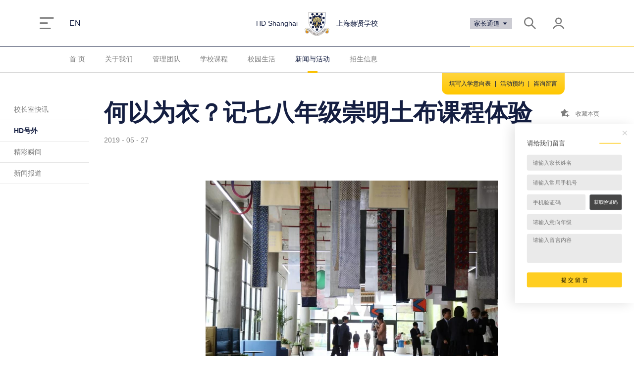

--- FILE ---
content_type: text/html; charset=utf-8
request_url: https://www.hdschools.org/zh_cn/shanghai/activity/extra/3486
body_size: 10610
content:
<!doctype html>
<html data-n-head-ssr data-n-head="">
  <head>
    <title data-n-head="true">何以为衣？记七八年级崇明土布课程体验|上海赫德双语学校</title><meta data-n-head="true" charset="utf-8"/><meta data-n-head="true" data-hid="viewport" name="viewport" content="width=device-width, initial-scale=1.0, maximum-scale=1.0, user-scalable=0"/><meta name="baidu-site-verification" content="codeva-KdOXasPJVp"/><meta name="msvalidate.01" content="694F76BDF84AF9FCDFD74288679B7CE3"/><meta data-n-head="true" data-hid="description" name="description" content="上海赫德中学部七、八年级学生于四月十七至十九日在美丽的崇明岛开展了为期三日的土布课程，他们的作品也会在校园里隆重展出。点击查看赫德学子的土布课程体验。"/><meta data-n-head="true" data-hid="keywords" name="keywords" content="赫德学校"/><link data-n-head="true" rel="icon" type="image/x-icon" href="/favicon.ico"/><link data-n-head="true" rel="alternate" href="https://www.hdschools.org/en/shanghai/activity/extra/3486" hreflang="en"/><link data-n-head="true" rel="alternate" href="https://www.hdschools.org/zh_cn/shanghai/activity/extra/3486" hreflang="zh-Hans"/><link data-n-head="true" rel="”canonical”" href="https://www.hdschools.org/zh_cn/shanghai/activity/extra/3486"/><script data-n-head="true" src="/jweixin-1.4.0.js"></script><link rel="preload" href="/_nuxt/45734304c83df626c3e9.js" as="script"><link rel="preload" href="/_nuxt/69f8e19fddd1c79df070.js" as="script"><link rel="preload" href="/_nuxt/0241e3d4f5e4e27162c0.css" as="style"><link rel="preload" href="/_nuxt/be23363d3be7fbcae9da.js" as="script"><link rel="preload" href="/_nuxt/88ae4a999fe6d0946430.css" as="style"><link rel="preload" href="/_nuxt/a9ecc044778f42fa464b.js" as="script"><link rel="preload" href="/_nuxt/0241e3d4f5e4e27162c0.css" as="style"><link rel="stylesheet" href="/_nuxt/0241e3d4f5e4e27162c0.css"><link rel="stylesheet" href="/_nuxt/08f9f3e8e03eb8b2f6e8.css"><link rel="stylesheet" href="/_nuxt/15875ca8bd2d1ca42a91.css"><link rel="stylesheet" href="/_nuxt/2bfd56df1843c2eaf5b0.css"><link rel="stylesheet" href="/_nuxt/2dce872ec5655ab8fd62.css"><link rel="stylesheet" href="/_nuxt/46d97fcb4ad5a2da10d7.css"><link rel="stylesheet" href="/_nuxt/5106e67d7269343e2390.css"><link rel="stylesheet" href="/_nuxt/6b034b4723bea249e8e0.css"><link rel="stylesheet" href="/_nuxt/7a4a4ff3c0e2ac647458.css"><link rel="stylesheet" href="/_nuxt/80e38794e30ef8d29579.css"><link rel="stylesheet" href="/_nuxt/88ae4a999fe6d0946430.css"><link rel="stylesheet" href="/_nuxt/91ab893c987b402b6898.css"><link rel="stylesheet" href="/_nuxt/a51734d76067a6b7d215.css"><link rel="stylesheet" href="/_nuxt/a7a3d5644ae3b46c72ea.css"><link rel="stylesheet" href="/_nuxt/b893e3be7afbaacbd3d8.css"><link rel="stylesheet" href="/_nuxt/bf59b5566f72d3f024ce.css"><link rel="stylesheet" href="/_nuxt/c4e91e7c8f4d66fa3df6.css"><link rel="stylesheet" href="/_nuxt/ce81de73745b63ae8881.css"><link rel="stylesheet" href="/_nuxt/e979c29d5a88d25f8e4c.css"><link rel="stylesheet" href="/_nuxt/ffd3fb9ee23a6149fb78.css">
  </head>
  <body data-n-head="">
    <div data-server-rendered="true" id="__nuxt"><!----><div id="__layout"><div><div class="top-wrap white" data-v-06cf18f4><div class="top clearfix" data-v-06cf18f4><a href="/zh_cn" class="nuxt-link-active" data-v-06cf18f4><i class="iconfont icon-menu pointer" data-v-06cf18f4></i></a> <div class="left" data-v-06cf18f4><a href="/en/shanghai/activity/extra/3486" class="font16" data-v-06cf18f4><span data-v-06cf18f4>EN</span></a></div> <div class="right" data-v-06cf18f4><span data-v-06cf18f4><div role="tooltip" id="el-popover-5395" aria-hidden="true" class="el-popover el-popper" style="width:autopx;display:none;"><!----><div class="alleywaybox" data-v-06cf18f4><div class="newpay" data-v-06cf18f4><span class="pointer" data-v-06cf18f4>新生缴费</span></div> <div data-v-06cf18f4><span data-v-06cf18f4>在校生缴费</span> <span class="font12 ml30" data-v-06cf18f4><span class="pointer" data-v-06cf18f4>幼儿园</span> <span class="ml5 mr5" data-v-06cf18f4>|</span> <span class="pointer" data-v-06cf18f4>中小学</span></span></div></div> </div><span class="alleyway" data-v-06cf18f4>
          家长通道
          <i class="el-icon-caret-bottom" data-v-06cf18f4></i></span></span> <i class="iconfont icon-search mr30 pointer" data-v-06cf18f4></i> <i class="iconfont icon-MemberLogin pointer" data-v-06cf18f4></i></div> <div class="title" data-v-06cf18f4><div class="w330 alignr" data-v-06cf18f4>HD Shanghai</div> <div class="logo" data-v-06cf18f4><img src="/_nuxt/img/106c0c0.png" alt data-v-06cf18f4></div> <div class="w330 alignl" data-v-06cf18f4>上海赫贤学校</div></div></div> <div data-v-06cf18f4 data-v-06cf18f4><div class="menu-wrap" data-v-06cf18f4><div class="top menu" data-v-06cf18f4><a href="/zh_cn/shanghai" class="item nuxt-link-active" data-v-06cf18f4>首 页</a> <span class="item pointer" data-v-06cf18f4>关于我们</span><span class="item pointer" data-v-06cf18f4>管理团队</span><span class="item pointer" data-v-06cf18f4>学校课程</span><span class="item pointer" data-v-06cf18f4>校园生活</span><span class="item pointer active" data-v-06cf18f4>新闻与活动</span><span class="item pointer" data-v-06cf18f4>招生信息</span><!----> <div class="fastlink" data-v-06cf18f4><a href="/zh_cn/shanghai/enroll/form" target="_blank" data-v-06cf18f4>填写入学意向表</a> <span class="ml5 mr5" data-v-06cf18f4>|</span> <a href="/zh_cn/shanghai/enroll/booking" data-v-06cf18f4>活动预约</a> <span class="ml5 mr5" data-v-06cf18f4>|</span> <a href="/zh_cn/shanghai/enroll/issue" data-v-06cf18f4>咨询留言</a></div></div></div> <!----></div> <div class="searchWrap" style="display:none;" data-v-06cf18f4><div class="search" data-v-06cf18f4><div class="wrap center" data-v-06cf18f4><div class="el-select select" data-v-06cf18f4><!----><div class="el-input el-input--suffix"><!----><input type="text" readonly="readonly" autocomplete="off" placeholder="请选择" value="" class="el-input__inner"><!----><span class="el-input__suffix"><span class="el-input__suffix-inner"><i class="el-select__caret el-input__icon el-icon-arrow-up"></i><!----></span><!----></span><!----></div><div class="el-select-dropdown el-popper" style="min-width:;display:none;"><div class="el-scrollbar" style="display:none;"><div class="el-select-dropdown__wrap el-scrollbar__wrap el-scrollbar__wrap--hidden-default"><ul class="el-scrollbar__view el-select-dropdown__list"><!----><!----><li class="el-select-dropdown__item" data-v-06cf18f4><span>北京市朝阳区赫德学校</span></li><li class="el-select-dropdown__item" data-v-06cf18f4><span>宁波鄞州赫德实验学校</span></li><li class="el-select-dropdown__item" data-v-06cf18f4><span>青岛西海岸新区赫德双语学校</span></li><li class="el-select-dropdown__item" data-v-06cf18f4><span>上海赫贤学校</span></li></ul></div><div class="el-scrollbar__bar is-horizontal"><div class="el-scrollbar__thumb" style="width:0;transform:translateX(0%);ms-transform:translateX(0%);webkit-transform:translateX(0%);"></div></div><div class="el-scrollbar__bar is-vertical"><div class="el-scrollbar__thumb" style="height:0;transform:translateY(0%);ms-transform:translateY(0%);webkit-transform:translateY(0%);"></div></div></div><p class="el-select-dropdown__empty">
        无数据
      </p></div></div> <div class="input el-input" data-v-06cf18f4><!----><input type="text" autocomplete="off" placeholder="输入关键字" value="" class="el-input__inner"><!----><!----><!----></div> <button type="button" class="el-button btn el-button--primary" data-v-06cf18f4><!----><!----><span>搜 索</span></button></div></div></div> <div data-v-62988f0a data-v-06cf18f4><div class="el-dialog__wrapper loginWrap" style="display:none;" data-v-62988f0a><div class="el-dialog" style="margin-top:15vh;"><div class="el-dialog__header"><span class="el-dialog__title">用户登录</span><button type="button" aria-label="Close" class="el-dialog__headerbtn"><i class="el-dialog__close el-icon el-icon-close"></i></button></div><!----><!----></div></div></div></div> <div class="page clearfix layout" data-v-a4d072d0><div class="slide" data-v-3cddbcf8 data-v-a4d072d0><a href="/zh_cn/shanghai/activity/flash" class="item" data-v-3cddbcf8>校长室快讯</a><a href="/zh_cn/shanghai/activity/extra" class="item nuxt-link-active active" data-v-3cddbcf8>HD号外</a><a href="/zh_cn/shanghai/activity/wonderful" class="item" data-v-3cddbcf8>精彩瞬间</a><a href="/zh_cn/shanghai/activity/news" class="item" data-v-3cddbcf8>新闻报道</a><!----><!----><!----><!----></div> <div class="page child" data-v-3ac82e28 data-v-a4d072d0 data-v-a4d072d0><div data-v-e23b9c62 data-v-3ac82e28 data-v-3ac82e28><div class="hd_h1" data-v-e23b9c62><h1 class="hd_title mb20" data-v-e23b9c62>何以为衣？记七八年级崇明土布课程体验</h1> <div data-v-cab8b4fe data-v-e23b9c62><div class="star" data-v-cab8b4fe><i class="iconfont icon-favadd mr10" data-v-cab8b4fe></i> <span data-v-cab8b4fe>收藏本页</span></div> <div data-v-62988f0a data-v-cab8b4fe><div class="el-dialog__wrapper loginWrap" style="display:none;" data-v-62988f0a><div class="el-dialog" style="margin-top:15vh;"><div class="el-dialog__header"><span class="el-dialog__title">用户登录</span><button type="button" aria-label="Close" class="el-dialog__headerbtn"><i class="el-dialog__close el-icon el-icon-close"></i></button></div><!----><!----></div></div></div></div></div> <div class="time" data-v-e23b9c62>2019 - 05 - 27</div> <div class="html" data-v-e23b9c62><p><br></p><img style="width: 590px; height: 393px; display: block; margin-left: auto; margin-right: auto;" src="https://www.hdschools.org/material/hd/4/image/20190527/1.jpg" alt="1"><p><br></p><p style="text-align: center;"><strong style="background-color: rgb(78, 78, 78); color: white; font-size: 18px;">崇明土布展 ·&nbsp;上海赫德</strong></p><p style="text-align: justify;"><br></p><p style="text-align: justify;"><span style="color: rgb(78, 78, 78);">上海赫德学校中学部七、八年级学生于四月十七至十九日在美丽的崇明岛开展了为期三日的土布课程。5月7日，他们的作品在校园里隆重展出。</span></p><p><br></p><p><br></p><p style="text-align: center;"><strong style="color: rgb(51, 51, 51); font-size: 16px;">为什么我们的学生需要体验这样的课程？</strong></p><p style="text-align: center;"><br></p><p><br></p><p style="text-align: justify;"><span style="color: rgb(78, 78, 78);">在淞沪民间，一直传诵着这样一首歌谣：“黄婆婆，黄婆婆！教我纱，教我布，纺纱织布一乃罗......”而这位“黄婆婆”就是被称为“棉神”的黄道婆，也正是由于她引发的一场“棉业革命“，推动了江南地区棉纺织技术的进步和发展，使棉纺织品走入寻常百姓家，松江布才因此闻名于天下。</span></p><p style="text-align: justify;"><br></p><p style="text-align: justify;"><span style="color: rgb(78, 78, 78);">在江南土布织造业的核心地带，让这些生活在现代且在双语学校的学生体验“何以为衣”的主题课程，有着特殊的意义。所谓市列珠玑、户盈罗绮，“衣食住行”，“穿衣”永远是人类进化最大的标志。老师们希望从这个层面入手，增进学生们对于自己家乡和中国传统文化的了解，因地制宜，贴近生活，“冠而后服备，服备而后容体正，颜色齐，辞令顺”，然后带着我们的语言，带着这份民族的自信，以世界公民的身份，传播我们自己的故事。</span></p><p style="text-align: justify;"><br></p><p style="text-align: justify;"><span style="color: rgb(78, 78, 78);">去年重阳时节，赫德中学部七、八年级同学第一次来到崇明“何永娣土布传承馆”，与永娣老师完成了从“采棉”到“织布”的一系列体验课。时隔八个月，上海已到春夏更替之时，温凉有余而暑热不足，趁着晴好适宜的天气，我们再一次踏足</span>崇明土布馆，开始了为期三天的土布课程。</p><p style="text-align: justify;"><br></p><p style="text-align: justify;"><span style="color: rgb(78, 78, 78);">本次课程围绕“土布”的主题，同学们亲手实践从“棉——</span>线——布——衣”的过程。围绕“何以为衣”这一问题，从历史文化、生态学、科学等多元视角探究中国服饰文化的发展历程。去崇明之前，这些知识和内容已经分解到前期学生们的人文、科学以及艺术课学习当中。</p><p style="text-align: justify;"><br></p><img style="width: 590px; height: 534px; display: block; margin-left: auto; margin-right: auto;" src="https://www.hdschools.org/material/hd/4/image/20190527/2.jpg" alt="2"><p style="text-align: justify;"><br></p><p style="text-align: justify;"><span style="color: rgb(78, 78, 78);">崇明第一天，学生们认识了织机，分小组合作上机纺线，织机上的经纬线线穿梭，着实让他们大伤脑筋。学生们充分调动每个小组成员的长处，有踩枞的、有数格子的、有飞梭的，不亦乐乎。每组学生们平均耗时四个小时，才完成了方寸大的图案。</span></p><p style="text-align: justify;"><br></p><img style="width: 595px; height: 443px; display: block; margin-left: auto; margin-right: auto;" src="https://www.hdschools.org/material/hd/4/image/20190527/3.jpg" alt="3"><p><br></p><img style="width: 590px; height: 443px; display: block; margin-left: auto; margin-right: auto;" src="https://www.hdschools.org/material/hd/4/image/20190527/4.jpg" alt="4"><p style="text-align: justify;"><br></p><p style="text-align: justify;"><span style="color: rgb(78, 78, 78);">第二天一早，学生们就跟着永娣老师来到田间寻大自然中色彩，学生们摘了紫色的酢浆草、红枫、青枫、雏菊，以及各种叶子，通过拼接敲染留在了一片片织布上。</span></p><p style="text-align: justify;"><br></p><p style="text-align: justify;"><span style="color: rgb(78, 78, 78);">试过敲染，接着尝试扎染，在染之前还要先用豆浆处理织布，以保证上色和固色。</span></p><p style="text-align: justify;"><br></p><img style="width: 590px; height: 786px; display: block; margin-left: auto; margin-right: auto;" src="https://www.hdschools.org/material/hd/4/image/20190527/6.jpg" alt="6"><p><br></p><img style="width: 590px; height: 786px; display: block; margin-left: auto; margin-right: auto;" src="https://www.hdschools.org/material/hd/4/image/20190527/7.jpg" alt="7"><p style="text-align: justify;"><br></p><p style="text-align: justify;"><br></p><p style="text-align: justify;"><span style="color: rgb(78, 78, 78);">“当我们了解土布之后，发现织布技法很复杂，如果没有专门培养的传承人，这门手艺很快就会消失，这会是件十分可惜的事，”Angela同学说，“土布不仅传递织布者的心情，更传递了中华文化的智慧。织土布是件很难的手艺，织错一格就会毁掉整个图案，它需要寻找有天赋有热情的人，把这门手艺传承下去。”</span></p><p style="text-align: justify;"><br></p><img style="width: 590px; height: 443px; display: block; margin-left: auto; margin-right: auto;" src="https://www.hdschools.org/material/hd/4/image/20190527/9.jpg" alt="8"><p><br></p><img style="width: 590px; height: 443px; display: block; margin-left: auto; margin-right: auto;" src="https://www.hdschools.org/material/hd/4/image/20190527/10.jpg" alt="9"><p style="text-align: justify;"><br></p><p style="text-align: justify;"><span style="color: rgb(78, 78, 78);">在学会了一些基础的技艺以后，孩子们用自己染的布缝制香囊，永娣老师还为孩子们准备了艾草等12味香料，她告诉孩子们，缝好这个香囊缝送给父母，它一定是最有温度的礼物。</span></p><p style="text-align: justify;"><br></p><img style="width: 590px; height: 786px; display: block; margin-left: auto; margin-right: auto;" src="https://www.hdschools.org/material/hd/4/image/20190527/12.jpg" alt="11"><p><br></p><img style="width: 590px; height: 786px; display: block; margin-left: auto; margin-right: auto;" src="https://www.hdschools.org/material/hd/4/image/20190527/11.jpg" alt="10"><p><br></p><img style="width: 590px; height: 443px; display: block; margin-left: auto; margin-right: auto;" src="https://www.hdschools.org/material/hd/4/image/20190527/13.jpg" alt="12"><p style="text-align: justify;"><br></p><p style="text-align: justify;"><span style="color: rgb(78, 78, 78);">“特别是我们这些将来要走向世界舞台的人，这些自己民族的传统手艺就更值得了解。它不像普通加工厂的物料，而是包含情感的，很温暖的布”，Annie同学说。</span></p><p style="text-align: justify;"><br></p><img style="width: 590px; height: 787px; display: block; margin-left: auto; margin-right: auto;" src="https://www.hdschools.org/material/hd/4/image/20190527/15.jpg" alt="14"><p><br></p><img style="width: 590px; height: 443px; display: block; margin-left: auto; margin-right: auto;" src="https://www.hdschools.org/material/hd/4/image/20190527/14.jpg" alt="13"><p style="text-align: justify;"><br></p><p style="text-align: justify;"><span style="color: rgb(78, 78, 78);">孩子们还用棉花作出各种创意拼贴，传统与创新碰撞的魅力让学生们纷纷赞叹。孩子们在几天的课程中不停地感慨，“土布一点儿也不土呀！”</span></p><p style="text-align: justify;"><span style="color: rgb(78, 78, 78);">&nbsp;</span></p><p style="text-align: justify;"><span style="color: rgb(78, 78, 78);">&nbsp;“我原本以为，土布做出的样式一定十分陈旧，但参观了永娣老师的土布馆之后，没想到土布能做出这么丰富的花样，而且这些玩偶、凳子既保留了传统元素又很时尚，让我觉得很惊喜”，Gary同学说。</span></p><p style="text-align: justify;"><br></p><img style="width: 590px; height: 412px; display: block; margin-left: auto; margin-right: auto;" src="https://www.hdschools.org/material/hd/4/image/20190527/17.jpg" alt="15"><p style="text-align: justify;"><br></p><p style="text-align: justify;"><span style="color: rgb(78, 78, 78);">“孩子们第一次见到土布，非常惊叹，感慨为什么要叫‘土’布，因为土布一点儿也不土，反而非常精美。后来永娣老师解释，土布的意思是从棉花到最后的成品的制作过程，完全都是手工，不经历任何机械制造的加工。孩子们能够接受并欣赏这样的传统手工艺的态度是令人欢喜的，”带队的冯昆老师说。</span></p><p style="text-align: justify;"><br></p><p style="text-align: justify;"><span style="color: rgb(78, 78, 78);">“在游学的过程中，令我印象最深刻的是，孩子们上织机进行织布的过程。看着织娘们手中的飞梭，孩子们信心满满地上了织机。然而，他们发现这是他们根本没有办法独立完成的工作，最后每组的孩子自发地进行分工，有的穿梭，有的挑线，有的踩踏板，有的看图样，一幅小小的作品要五个人花费五个小时才能完成，虽然他们念叨着腰酸背痛，但每个人的脸上都溢出了巨大的满足，这就是团队的力量。”</span></p><p style="text-align: justify;"><br></p><p style="text-align: justify;"><span style="color: rgb(78, 78, 78);">随行的外方校长Mr&nbsp;Vanvolkom也感慨，“ Throughout the trip, students’ perseverance was impressive, from patiently working as a team to operate and make a design using a traditional loom, to scavenging local Chongming farms for just the right leaf or flower to complete their fabric designs. All students learned that hard work and cooperation are keys to group and individual success&nbsp;（从小组合作设计图案，到操作传统的织机，再到在崇明的田野中寻找各种合适的植物来做敲染的原料，都可以看到学生在此次活动中坚持不懈，不断克服各种困难的身影，这让随行的老师们印象深刻 。所有的学生都学习到了，勤奋地学习和与他人良好的合作是个体和团队成功的核心要素。）”</span></p><p style="text-align: justify;"><br></p><img style="width: 590px; height: 443px; display: block; margin-left: auto; margin-right: auto;" src="https://www.hdschools.org/material/hd/4/image/20190527/18.jpg" alt="16"><p><br></p><img style="width: 590px; height: 416px; display: block; margin-left: auto; margin-right: auto;" src="https://www.hdschools.org/material/hd/4/image/20190527/19.jpg" alt="17"><p style="text-align: justify;"><br></p><p style="text-align: justify;"><span style="color: rgb(78, 78, 78);">每一块土布都有自己的故事。从棉花到成衣，纺线、织布、浆染、制作，这些不会说话的布匹承载着人们对于家庭对于生活的情感，永娣老师更希望在她的传承馆里，将土布的精致与温度传递下去。</span></p><p style="text-align: justify;"><br></p><img style="width: 590px; height: 269px; display: block; margin-left: auto; margin-right: auto;" src="https://www.hdschools.org/material/hd/4/image/20190527/20.jpg" alt="18"><p><br></p><img style="width: 590px; height: 280px; display: block; margin-left: auto; margin-right: auto;" src="https://www.hdschools.org/material/hd/4/image/20190527/21.jpg" alt="19"><p style="text-align: justify;"><br></p><p style="text-align: justify;"><span style="color: rgb(78, 78, 78);">孩子们在崇明的土布课程体验结束了，但文化传承的接力才刚刚开始。教育的本质与农业相像，是一门慢艺术，同学们通过亲历这次手作体验课程，其意义不仅体现为，置身于一种相对陌生的学习空间参与劳动过程的复演，更重要的是，在看似慢节奏的活动推进中，通过追溯一块棉布的形成过程，通过勾连与之息息相关的人事物，通过与自然、与他人的交往对话，从而收获一个真实而完整的经验世界。</span></p><p style="text-align: justify;"><br></p><img style="width: 590px; height: 373px; display: block; margin-left: auto; margin-right: auto;" src="https://www.hdschools.org/material/hd/4/image/20190527/22.jpg" alt="20"><p><br></p><p>推荐阅读：</p><p><a href="https://www.hdschools.org/zh_cn/shanghai/activity/extra/1025" rel="noopener noreferrer" target="_blank" style="color: rgb(149, 79, 114);">赫德中国文化周（上）|&nbsp;走进中国人的传统生活</a></p><p><a href="https://www.hdschools.org/zh_cn/shanghai/activity/extra/1216" rel="noopener noreferrer" target="_blank" style="color: rgb(149, 79, 114);">赫德中国文化周（下）|&nbsp;走进中国人的传统艺术</a></p></div></div></div></div> <div class="foot" data-v-5d5631ad><div class="content clearfix" data-v-5d5631ad><div class="list" data-v-5d5631ad><div class="title" data-v-5d5631ad>关于我们</div> <a href="/zh_cn/shanghai/about/profile" target="_blank" class="a link" data-v-5d5631ad>学校简介</a><a href="/zh_cn/shanghai/about/welcome" target="_blank" class="a link" data-v-5d5631ad>欢迎辞</a><a href="/zh_cn/shanghai/about/idea" target="_blank" class="a link" data-v-5d5631ad>办学理念</a><a href="/zh_cn/shanghai/about/env" target="_blank" class="a link" data-v-5d5631ad>校园风貌</a><a href="/zh_cn/shanghai/about/join" target="_blank" class="a link" data-v-5d5631ad>招贤纳士</a><a href="/zh_cn/shanghai/about/contact" target="_blank" class="a link" data-v-5d5631ad>联系我们</a><a href="/zh_cn/shanghai/about/video" target="_blank" class="a link" data-v-5d5631ad>视频专区</a><!----></div><div class="list" data-v-5d5631ad><div class="title" data-v-5d5631ad>管理团队</div> <a href="/zh_cn/shanghai/team/president" target="_blank" class="a link" data-v-5d5631ad>校长团队</a><!----><!----><!----><!----><!----><!----><!----></div><div class="list" data-v-5d5631ad><div class="title" data-v-5d5631ad>学校课程</div> <a href="/zh_cn/shanghai/lesson/overview" target="_blank" class="a link" data-v-5d5631ad>课程概览</a><a href="/zh_cn/shanghai/lesson/kindergarten" target="_blank" class="a link" data-v-5d5631ad>幼儿园课程</a><a href="/zh_cn/shanghai/lesson/primaryschool" target="_blank" class="a link" data-v-5d5631ad>小学课程</a><a href="/zh_cn/shanghai/lesson/highschool" target="_blank" class="a link" data-v-5d5631ad>中学课程</a><!----><!----><!----><!----></div><div class="list" data-v-5d5631ad><div class="title" data-v-5d5631ad>校园生活</div> <a href="/zh_cn/shanghai/campus/charact" target="_blank" class="a link" data-v-5d5631ad>校园特色</a><a href="/zh_cn/shanghai/campus/community" target="_blank" class="a link" data-v-5d5631ad>家校社区</a><!----><!----><!----><!----><!----><!----></div><div class="list" data-v-5d5631ad><div class="title" data-v-5d5631ad>新闻与活动</div> <a href="/zh_cn/shanghai/activity/flash" target="_blank" class="a link" data-v-5d5631ad>校长室快讯</a><a href="/zh_cn/shanghai/activity/extra" target="_blank" class="a link nuxt-link-active" data-v-5d5631ad>HD号外</a><a href="/zh_cn/shanghai/activity/wonderful" target="_blank" class="a link" data-v-5d5631ad>精彩瞬间</a><a href="/zh_cn/shanghai/activity/news" target="_blank" class="a link" data-v-5d5631ad>新闻报道</a><!----><!----><!----><!----></div><div class="list" data-v-5d5631ad><div class="title" data-v-5d5631ad>招生信息</div> <a href="/zh_cn/shanghai/enroll/policy" target="_blank" class="a link" data-v-5d5631ad>招生政策</a><a href="/zh_cn/shanghai/enroll/flow" target="_blank" class="a link" data-v-5d5631ad>招生流程</a><a href="/zh_cn/shanghai/enroll/form" target="_blank" class="a link" data-v-5d5631ad>填写入学意向表</a><a href="/zh_cn/shanghai/enroll/issue" target="_blank" class="a link" data-v-5d5631ad>常见问题</a><a href="/zh_cn/shanghai/enroll/booking" target="_blank" class="a link" data-v-5d5631ad>咨询及活动预约</a><!----><!----><!----></div><!----> <div class="follow mt20" data-v-5d5631ad><!----> <!----> <img src="/_nuxt/img/3537848.jpg" data-v-5d5631ad> <!----> <div class="mt10" data-v-5d5631ad>上海赫贤学校</div></div></div></div> <div data-v-69f104fa><div class="bottom" data-v-69f104fa><div class="content" data-v-69f104fa><div data-v-69f104fa><a href="https://wap.scjgj.sh.gov.cn/businessCheck/verifKey.do?showType=extShow&serial=9031000020170119141819000001547873-SAIC_SHOW_310000-4574c-wonders-a728&signData=MEUCIQDLVDb84CCmTdxIUfybnwl6m4iSzRpXz/Xo3VYgym0ftAIgYvdBlKX/Qm+3oIpwJyfJWC/70MFLtdP7ni/sw4MPnWA=" target="_blank" data-v-69f104fa><img src="/_nuxt/img/5e1afaf.jpg" class="lz2" data-v-69f104fa></a></div> <div class="left" data-v-69f104fa><div class="mb15" data-v-69f104fa><span data-v-69f104fa>网站内容归上海赫贤学校版权所有</span></div> <div class="mt20" data-v-69f104fa><img src="/_nuxt/img/3a816d8.png" class="gongan" data-v-69f104fa> <a href="http://www.beian.gov.cn/portal/registerSystemInfo?recordcode=31011702003036" class="font12 mr20" data-v-69f104fa>沪公网安备 31011702003036号</a> <a href="https://beian.miit.gov.cn" class="font12" data-v-69f104fa>沪ICP备15052930号-1</a></div></div> <!----> <!----></div></div> <!----></div></div></div></div><script>window.__NUXT__=(function(a,b,c,d,e,f,g,h,i,j,k){return {layout:"default",data:[{},{},{total:g,details:{school:"4",contentId:"3486",newsTitle:"何以为衣？记七八年级崇明土布课程体验",newsDes:"\u003Cp\u003E\u003Cbr\u003E\u003C\u002Fp\u003E\u003Cimg style=\"width: 590px; height: 393px; display: block; margin-left: auto; margin-right: auto;\" src=\"https:\u002F\u002Fwww.hdschools.org\u002Fmaterial\u002Fhd\u002F4\u002Fimage\u002F20190527\u002F1.jpg\" alt=\"1\"\u003E\u003Cp\u003E\u003Cbr\u003E\u003C\u002Fp\u003E\u003Cp style=\"text-align: center;\"\u003E\u003Cstrong style=\"background-color: rgb(78, 78, 78); color: white; font-size: 18px;\"\u003E崇明土布展 ·&nbsp;上海赫德\u003C\u002Fstrong\u003E\u003C\u002Fp\u003E\u003Cp style=\"text-align: justify;\"\u003E\u003Cbr\u003E\u003C\u002Fp\u003E\u003Cp style=\"text-align: justify;\"\u003E\u003Cspan style=\"color: rgb(78, 78, 78);\"\u003E上海赫德学校中学部七、八年级学生于四月十七至十九日在美丽的崇明岛开展了为期三日的土布课程。5月7日，他们的作品在校园里隆重展出。\u003C\u002Fspan\u003E\u003C\u002Fp\u003E\u003Cp\u003E\u003Cbr\u003E\u003C\u002Fp\u003E\u003Cp\u003E\u003Cbr\u003E\u003C\u002Fp\u003E\u003Cp style=\"text-align: center;\"\u003E\u003Cstrong style=\"color: rgb(51, 51, 51); font-size: 16px;\"\u003E为什么我们的学生需要体验这样的课程？\u003C\u002Fstrong\u003E\u003C\u002Fp\u003E\u003Cp style=\"text-align: center;\"\u003E\u003Cbr\u003E\u003C\u002Fp\u003E\u003Cp\u003E\u003Cbr\u003E\u003C\u002Fp\u003E\u003Cp style=\"text-align: justify;\"\u003E\u003Cspan style=\"color: rgb(78, 78, 78);\"\u003E在淞沪民间，一直传诵着这样一首歌谣：“黄婆婆，黄婆婆！教我纱，教我布，纺纱织布一乃罗......”而这位“黄婆婆”就是被称为“棉神”的黄道婆，也正是由于她引发的一场“棉业革命“，推动了江南地区棉纺织技术的进步和发展，使棉纺织品走入寻常百姓家，松江布才因此闻名于天下。\u003C\u002Fspan\u003E\u003C\u002Fp\u003E\u003Cp style=\"text-align: justify;\"\u003E\u003Cbr\u003E\u003C\u002Fp\u003E\u003Cp style=\"text-align: justify;\"\u003E\u003Cspan style=\"color: rgb(78, 78, 78);\"\u003E在江南土布织造业的核心地带，让这些生活在现代且在双语学校的学生体验“何以为衣”的主题课程，有着特殊的意义。所谓市列珠玑、户盈罗绮，“衣食住行”，“穿衣”永远是人类进化最大的标志。老师们希望从这个层面入手，增进学生们对于自己家乡和中国传统文化的了解，因地制宜，贴近生活，“冠而后服备，服备而后容体正，颜色齐，辞令顺”，然后带着我们的语言，带着这份民族的自信，以世界公民的身份，传播我们自己的故事。\u003C\u002Fspan\u003E\u003C\u002Fp\u003E\u003Cp style=\"text-align: justify;\"\u003E\u003Cbr\u003E\u003C\u002Fp\u003E\u003Cp style=\"text-align: justify;\"\u003E\u003Cspan style=\"color: rgb(78, 78, 78);\"\u003E去年重阳时节，赫德中学部七、八年级同学第一次来到崇明“何永娣土布传承馆”，与永娣老师完成了从“采棉”到“织布”的一系列体验课。时隔八个月，上海已到春夏更替之时，温凉有余而暑热不足，趁着晴好适宜的天气，我们再一次踏足\u003C\u002Fspan\u003E崇明土布馆，开始了为期三天的土布课程。\u003C\u002Fp\u003E\u003Cp style=\"text-align: justify;\"\u003E\u003Cbr\u003E\u003C\u002Fp\u003E\u003Cp style=\"text-align: justify;\"\u003E\u003Cspan style=\"color: rgb(78, 78, 78);\"\u003E本次课程围绕“土布”的主题，同学们亲手实践从“棉——\u003C\u002Fspan\u003E线——布——衣”的过程。围绕“何以为衣”这一问题，从历史文化、生态学、科学等多元视角探究中国服饰文化的发展历程。去崇明之前，这些知识和内容已经分解到前期学生们的人文、科学以及艺术课学习当中。\u003C\u002Fp\u003E\u003Cp style=\"text-align: justify;\"\u003E\u003Cbr\u003E\u003C\u002Fp\u003E\u003Cimg style=\"width: 590px; height: 534px; display: block; margin-left: auto; margin-right: auto;\" src=\"https:\u002F\u002Fwww.hdschools.org\u002Fmaterial\u002Fhd\u002F4\u002Fimage\u002F20190527\u002F2.jpg\" alt=\"2\"\u003E\u003Cp style=\"text-align: justify;\"\u003E\u003Cbr\u003E\u003C\u002Fp\u003E\u003Cp style=\"text-align: justify;\"\u003E\u003Cspan style=\"color: rgb(78, 78, 78);\"\u003E崇明第一天，学生们认识了织机，分小组合作上机纺线，织机上的经纬线线穿梭，着实让他们大伤脑筋。学生们充分调动每个小组成员的长处，有踩枞的、有数格子的、有飞梭的，不亦乐乎。每组学生们平均耗时四个小时，才完成了方寸大的图案。\u003C\u002Fspan\u003E\u003C\u002Fp\u003E\u003Cp style=\"text-align: justify;\"\u003E\u003Cbr\u003E\u003C\u002Fp\u003E\u003Cimg style=\"width: 595px; height: 443px; display: block; margin-left: auto; margin-right: auto;\" src=\"https:\u002F\u002Fwww.hdschools.org\u002Fmaterial\u002Fhd\u002F4\u002Fimage\u002F20190527\u002F3.jpg\" alt=\"3\"\u003E\u003Cp\u003E\u003Cbr\u003E\u003C\u002Fp\u003E\u003Cimg style=\"width: 590px; height: 443px; display: block; margin-left: auto; margin-right: auto;\" src=\"https:\u002F\u002Fwww.hdschools.org\u002Fmaterial\u002Fhd\u002F4\u002Fimage\u002F20190527\u002F4.jpg\" alt=\"4\"\u003E\u003Cp style=\"text-align: justify;\"\u003E\u003Cbr\u003E\u003C\u002Fp\u003E\u003Cp style=\"text-align: justify;\"\u003E\u003Cspan style=\"color: rgb(78, 78, 78);\"\u003E第二天一早，学生们就跟着永娣老师来到田间寻大自然中色彩，学生们摘了紫色的酢浆草、红枫、青枫、雏菊，以及各种叶子，通过拼接敲染留在了一片片织布上。\u003C\u002Fspan\u003E\u003C\u002Fp\u003E\u003Cp style=\"text-align: justify;\"\u003E\u003Cbr\u003E\u003C\u002Fp\u003E\u003Cp style=\"text-align: justify;\"\u003E\u003Cspan style=\"color: rgb(78, 78, 78);\"\u003E试过敲染，接着尝试扎染，在染之前还要先用豆浆处理织布，以保证上色和固色。\u003C\u002Fspan\u003E\u003C\u002Fp\u003E\u003Cp style=\"text-align: justify;\"\u003E\u003Cbr\u003E\u003C\u002Fp\u003E\u003Cimg style=\"width: 590px; height: 786px; display: block; margin-left: auto; margin-right: auto;\" src=\"https:\u002F\u002Fwww.hdschools.org\u002Fmaterial\u002Fhd\u002F4\u002Fimage\u002F20190527\u002F6.jpg\" alt=\"6\"\u003E\u003Cp\u003E\u003Cbr\u003E\u003C\u002Fp\u003E\u003Cimg style=\"width: 590px; height: 786px; display: block; margin-left: auto; margin-right: auto;\" src=\"https:\u002F\u002Fwww.hdschools.org\u002Fmaterial\u002Fhd\u002F4\u002Fimage\u002F20190527\u002F7.jpg\" alt=\"7\"\u003E\u003Cp style=\"text-align: justify;\"\u003E\u003Cbr\u003E\u003C\u002Fp\u003E\u003Cp style=\"text-align: justify;\"\u003E\u003Cbr\u003E\u003C\u002Fp\u003E\u003Cp style=\"text-align: justify;\"\u003E\u003Cspan style=\"color: rgb(78, 78, 78);\"\u003E“当我们了解土布之后，发现织布技法很复杂，如果没有专门培养的传承人，这门手艺很快就会消失，这会是件十分可惜的事，”Angela同学说，“土布不仅传递织布者的心情，更传递了中华文化的智慧。织土布是件很难的手艺，织错一格就会毁掉整个图案，它需要寻找有天赋有热情的人，把这门手艺传承下去。”\u003C\u002Fspan\u003E\u003C\u002Fp\u003E\u003Cp style=\"text-align: justify;\"\u003E\u003Cbr\u003E\u003C\u002Fp\u003E\u003Cimg style=\"width: 590px; height: 443px; display: block; margin-left: auto; margin-right: auto;\" src=\"https:\u002F\u002Fwww.hdschools.org\u002Fmaterial\u002Fhd\u002F4\u002Fimage\u002F20190527\u002F9.jpg\" alt=\"8\"\u003E\u003Cp\u003E\u003Cbr\u003E\u003C\u002Fp\u003E\u003Cimg style=\"width: 590px; height: 443px; display: block; margin-left: auto; margin-right: auto;\" src=\"https:\u002F\u002Fwww.hdschools.org\u002Fmaterial\u002Fhd\u002F4\u002Fimage\u002F20190527\u002F10.jpg\" alt=\"9\"\u003E\u003Cp style=\"text-align: justify;\"\u003E\u003Cbr\u003E\u003C\u002Fp\u003E\u003Cp style=\"text-align: justify;\"\u003E\u003Cspan style=\"color: rgb(78, 78, 78);\"\u003E在学会了一些基础的技艺以后，孩子们用自己染的布缝制香囊，永娣老师还为孩子们准备了艾草等12味香料，她告诉孩子们，缝好这个香囊缝送给父母，它一定是最有温度的礼物。\u003C\u002Fspan\u003E\u003C\u002Fp\u003E\u003Cp style=\"text-align: justify;\"\u003E\u003Cbr\u003E\u003C\u002Fp\u003E\u003Cimg style=\"width: 590px; height: 786px; display: block; margin-left: auto; margin-right: auto;\" src=\"https:\u002F\u002Fwww.hdschools.org\u002Fmaterial\u002Fhd\u002F4\u002Fimage\u002F20190527\u002F12.jpg\" alt=\"11\"\u003E\u003Cp\u003E\u003Cbr\u003E\u003C\u002Fp\u003E\u003Cimg style=\"width: 590px; height: 786px; display: block; margin-left: auto; margin-right: auto;\" src=\"https:\u002F\u002Fwww.hdschools.org\u002Fmaterial\u002Fhd\u002F4\u002Fimage\u002F20190527\u002F11.jpg\" alt=\"10\"\u003E\u003Cp\u003E\u003Cbr\u003E\u003C\u002Fp\u003E\u003Cimg style=\"width: 590px; height: 443px; display: block; margin-left: auto; margin-right: auto;\" src=\"https:\u002F\u002Fwww.hdschools.org\u002Fmaterial\u002Fhd\u002F4\u002Fimage\u002F20190527\u002F13.jpg\" alt=\"12\"\u003E\u003Cp style=\"text-align: justify;\"\u003E\u003Cbr\u003E\u003C\u002Fp\u003E\u003Cp style=\"text-align: justify;\"\u003E\u003Cspan style=\"color: rgb(78, 78, 78);\"\u003E“特别是我们这些将来要走向世界舞台的人，这些自己民族的传统手艺就更值得了解。它不像普通加工厂的物料，而是包含情感的，很温暖的布”，Annie同学说。\u003C\u002Fspan\u003E\u003C\u002Fp\u003E\u003Cp style=\"text-align: justify;\"\u003E\u003Cbr\u003E\u003C\u002Fp\u003E\u003Cimg style=\"width: 590px; height: 787px; display: block; margin-left: auto; margin-right: auto;\" src=\"https:\u002F\u002Fwww.hdschools.org\u002Fmaterial\u002Fhd\u002F4\u002Fimage\u002F20190527\u002F15.jpg\" alt=\"14\"\u003E\u003Cp\u003E\u003Cbr\u003E\u003C\u002Fp\u003E\u003Cimg style=\"width: 590px; height: 443px; display: block; margin-left: auto; margin-right: auto;\" src=\"https:\u002F\u002Fwww.hdschools.org\u002Fmaterial\u002Fhd\u002F4\u002Fimage\u002F20190527\u002F14.jpg\" alt=\"13\"\u003E\u003Cp style=\"text-align: justify;\"\u003E\u003Cbr\u003E\u003C\u002Fp\u003E\u003Cp style=\"text-align: justify;\"\u003E\u003Cspan style=\"color: rgb(78, 78, 78);\"\u003E孩子们还用棉花作出各种创意拼贴，传统与创新碰撞的魅力让学生们纷纷赞叹。孩子们在几天的课程中不停地感慨，“土布一点儿也不土呀！”\u003C\u002Fspan\u003E\u003C\u002Fp\u003E\u003Cp style=\"text-align: justify;\"\u003E\u003Cspan style=\"color: rgb(78, 78, 78);\"\u003E&nbsp;\u003C\u002Fspan\u003E\u003C\u002Fp\u003E\u003Cp style=\"text-align: justify;\"\u003E\u003Cspan style=\"color: rgb(78, 78, 78);\"\u003E&nbsp;“我原本以为，土布做出的样式一定十分陈旧，但参观了永娣老师的土布馆之后，没想到土布能做出这么丰富的花样，而且这些玩偶、凳子既保留了传统元素又很时尚，让我觉得很惊喜”，Gary同学说。\u003C\u002Fspan\u003E\u003C\u002Fp\u003E\u003Cp style=\"text-align: justify;\"\u003E\u003Cbr\u003E\u003C\u002Fp\u003E\u003Cimg style=\"width: 590px; height: 412px; display: block; margin-left: auto; margin-right: auto;\" src=\"https:\u002F\u002Fwww.hdschools.org\u002Fmaterial\u002Fhd\u002F4\u002Fimage\u002F20190527\u002F17.jpg\" alt=\"15\"\u003E\u003Cp style=\"text-align: justify;\"\u003E\u003Cbr\u003E\u003C\u002Fp\u003E\u003Cp style=\"text-align: justify;\"\u003E\u003Cspan style=\"color: rgb(78, 78, 78);\"\u003E“孩子们第一次见到土布，非常惊叹，感慨为什么要叫‘土’布，因为土布一点儿也不土，反而非常精美。后来永娣老师解释，土布的意思是从棉花到最后的成品的制作过程，完全都是手工，不经历任何机械制造的加工。孩子们能够接受并欣赏这样的传统手工艺的态度是令人欢喜的，”带队的冯昆老师说。\u003C\u002Fspan\u003E\u003C\u002Fp\u003E\u003Cp style=\"text-align: justify;\"\u003E\u003Cbr\u003E\u003C\u002Fp\u003E\u003Cp style=\"text-align: justify;\"\u003E\u003Cspan style=\"color: rgb(78, 78, 78);\"\u003E“在游学的过程中，令我印象最深刻的是，孩子们上织机进行织布的过程。看着织娘们手中的飞梭，孩子们信心满满地上了织机。然而，他们发现这是他们根本没有办法独立完成的工作，最后每组的孩子自发地进行分工，有的穿梭，有的挑线，有的踩踏板，有的看图样，一幅小小的作品要五个人花费五个小时才能完成，虽然他们念叨着腰酸背痛，但每个人的脸上都溢出了巨大的满足，这就是团队的力量。”\u003C\u002Fspan\u003E\u003C\u002Fp\u003E\u003Cp style=\"text-align: justify;\"\u003E\u003Cbr\u003E\u003C\u002Fp\u003E\u003Cp style=\"text-align: justify;\"\u003E\u003Cspan style=\"color: rgb(78, 78, 78);\"\u003E随行的外方校长Mr&nbsp;Vanvolkom也感慨，“ Throughout the trip, students’ perseverance was impressive, from patiently working as a team to operate and make a design using a traditional loom, to scavenging local Chongming farms for just the right leaf or flower to complete their fabric designs. All students learned that hard work and cooperation are keys to group and individual success&nbsp;（从小组合作设计图案，到操作传统的织机，再到在崇明的田野中寻找各种合适的植物来做敲染的原料，都可以看到学生在此次活动中坚持不懈，不断克服各种困难的身影，这让随行的老师们印象深刻 。所有的学生都学习到了，勤奋地学习和与他人良好的合作是个体和团队成功的核心要素。）”\u003C\u002Fspan\u003E\u003C\u002Fp\u003E\u003Cp style=\"text-align: justify;\"\u003E\u003Cbr\u003E\u003C\u002Fp\u003E\u003Cimg style=\"width: 590px; height: 443px; display: block; margin-left: auto; margin-right: auto;\" src=\"https:\u002F\u002Fwww.hdschools.org\u002Fmaterial\u002Fhd\u002F4\u002Fimage\u002F20190527\u002F18.jpg\" alt=\"16\"\u003E\u003Cp\u003E\u003Cbr\u003E\u003C\u002Fp\u003E\u003Cimg style=\"width: 590px; height: 416px; display: block; margin-left: auto; margin-right: auto;\" src=\"https:\u002F\u002Fwww.hdschools.org\u002Fmaterial\u002Fhd\u002F4\u002Fimage\u002F20190527\u002F19.jpg\" alt=\"17\"\u003E\u003Cp style=\"text-align: justify;\"\u003E\u003Cbr\u003E\u003C\u002Fp\u003E\u003Cp style=\"text-align: justify;\"\u003E\u003Cspan style=\"color: rgb(78, 78, 78);\"\u003E每一块土布都有自己的故事。从棉花到成衣，纺线、织布、浆染、制作，这些不会说话的布匹承载着人们对于家庭对于生活的情感，永娣老师更希望在她的传承馆里，将土布的精致与温度传递下去。\u003C\u002Fspan\u003E\u003C\u002Fp\u003E\u003Cp style=\"text-align: justify;\"\u003E\u003Cbr\u003E\u003C\u002Fp\u003E\u003Cimg style=\"width: 590px; height: 269px; display: block; margin-left: auto; margin-right: auto;\" src=\"https:\u002F\u002Fwww.hdschools.org\u002Fmaterial\u002Fhd\u002F4\u002Fimage\u002F20190527\u002F20.jpg\" alt=\"18\"\u003E\u003Cp\u003E\u003Cbr\u003E\u003C\u002Fp\u003E\u003Cimg style=\"width: 590px; height: 280px; display: block; margin-left: auto; margin-right: auto;\" src=\"https:\u002F\u002Fwww.hdschools.org\u002Fmaterial\u002Fhd\u002F4\u002Fimage\u002F20190527\u002F21.jpg\" alt=\"19\"\u003E\u003Cp style=\"text-align: justify;\"\u003E\u003Cbr\u003E\u003C\u002Fp\u003E\u003Cp style=\"text-align: justify;\"\u003E\u003Cspan style=\"color: rgb(78, 78, 78);\"\u003E孩子们在崇明的土布课程体验结束了，但文化传承的接力才刚刚开始。教育的本质与农业相像，是一门慢艺术，同学们通过亲历这次手作体验课程，其意义不仅体现为，置身于一种相对陌生的学习空间参与劳动过程的复演，更重要的是，在看似慢节奏的活动推进中，通过追溯一块棉布的形成过程，通过勾连与之息息相关的人事物，通过与自然、与他人的交往对话，从而收获一个真实而完整的经验世界。\u003C\u002Fspan\u003E\u003C\u002Fp\u003E\u003Cp style=\"text-align: justify;\"\u003E\u003Cbr\u003E\u003C\u002Fp\u003E\u003Cimg style=\"width: 590px; height: 373px; display: block; margin-left: auto; margin-right: auto;\" src=\"https:\u002F\u002Fwww.hdschools.org\u002Fmaterial\u002Fhd\u002F4\u002Fimage\u002F20190527\u002F22.jpg\" alt=\"20\"\u003E\u003Cp\u003E\u003Cbr\u003E\u003C\u002Fp\u003E\u003Cp\u003E推荐阅读：\u003C\u002Fp\u003E\u003Cp\u003E\u003Ca href=\"https:\u002F\u002Fwww.hdschools.org\u002Fzh_cn\u002Fshanghai\u002Factivity\u002Fextra\u002F1025\" rel=\"noopener noreferrer\" target=\"_blank\" style=\"color: rgb(149, 79, 114);\"\u003E赫德中国文化周（上）|&nbsp;走进中国人的传统生活\u003C\u002Fa\u003E\u003C\u002Fp\u003E\u003Cp\u003E\u003Ca href=\"https:\u002F\u002Fwww.hdschools.org\u002Fzh_cn\u002Fshanghai\u002Factivity\u002Fextra\u002F1216\" rel=\"noopener noreferrer\" target=\"_blank\" style=\"color: rgb(149, 79, 114);\"\u003E赫德中国文化周（下）|&nbsp;走进中国人的传统艺术\u003C\u002Fa\u003E\u003C\u002Fp\u003E",newsTitlePageImg:"https:\u002F\u002Fwww.hdschools.org\u002Fmaterial\u002Fhd\u002F4\u002Fimage\u002F20190527\u002F1.jpg",introduction:"中学部七、八年级学生于四月十七至十九日在美丽的崇明岛开展了为期三日的土布课程。5月7日，他们的作品在校园里隆重展出。",seo:{auto:f,keywords:a,description:"上海赫德中学部七、八年级学生于四月十七至十九日在美丽的崇明岛开展了为期三日的土布课程，他们的作品也会在校园里隆重展出。点击查看赫德学子的土布课程体验。",title:"何以为衣？记七八年级崇明土布课程体验|上海赫德双语学校"},createTime:1558938228}}],error:null,state:{locales:["en",d],locale:d,pageNo:1,pageSizes:[e,20,30,50],pageSize:e,menu:[{navbarName:"about",secondNavbarList:["profile","welcome","idea","env","join","contact","video",a],imageList:[{imageTitle:"赫贤学校办学理念",imageURL:"https:\u002F\u002Fwww.hdschools.org\u002Fmaterial\u002Fhd\u002F4\u002Fimage\u002F20211230\u002Fvbox7213_WANG1078_085441.JPG",imageTargetURL:"https:\u002F\u002Fwww.hdschools.org\u002Fzh_cn\u002Fshanghai\u002Fabout\u002Fidea",imageTitleEn:"Our Vision",imageTargetURLEn:"https:\u002F\u002Fwww.hdschools.org\u002Fen\u002Fshanghai\u002Fabout\u002Fidea"},{imageTitle:"上海赫贤学校联系方式",imageURL:"https:\u002F\u002Fwww.hdschools.org\u002Fmaterial\u002Fhd\u002F4\u002Fimage\u002F20220529\u002F初中.jpeg",imageTargetURL:"https:\u002F\u002Fwww.hdschools.org\u002Fzh_cn\u002Fshanghai\u002Fabout\u002Fcontact",imageTitleEn:"Contact us",imageTargetURLEn:"https:\u002F\u002Fwww.hdschools.org\u002Fen\u002Fshanghai\u002Fabout\u002Fcontact"}],thirdNavbarList:{kindergarten:[],primaryschool:[],highschool:[],charact:[]}},{navbarName:"team",secondNavbarList:["president",a,a,a,a,a,a,a],imageList:[{imageTitle:"校长团队",imageURL:"https:\u002F\u002Fwww.hdschools.org\u002Fmaterial\u002Fimage\u002F851a66cc-8578-46cc-8834-eed4241af56f_1540814419639.jpg",imageTargetURL:"https:\u002F\u002Fwww.hdschools.org\u002Fzh_cn\u002Fshanghai\u002Fteam\u002Fpresident",imageTitleEn:"Leadership Team",imageTargetURLEn:"https:\u002F\u002Fwww.hdschools.org\u002Fen\u002Fshanghai\u002Fteam\u002Fpresident"},{imageTitle:a,imageURL:k,imageTargetURL:a,imageTitleEn:a,imageTargetURLEn:a}],thirdNavbarList:{kindergarten:[],primaryschool:[],highschool:[],charact:[]}},{navbarName:"lesson",secondNavbarList:["overview","kindergarten","primaryschool","highschool",a,a,a,a],imageList:[{imageTitle:c,imageURL:"https:\u002F\u002Fwww.hdschools.org\u002Fmaterial\u002Fhd\u002F4\u002Fimage\u002F20211230\u002Fmob135714_1637927666_0P1A4451_20211126195426.jpg",imageTargetURL:"https:\u002F\u002Fwww.hdschools.org\u002Fzh_cn\u002Fshanghai\u002Flesson\u002Fprimaryschool\u002F2",imageTitleEn:"Design Thinking",imageTargetURLEn:"https:\u002F\u002Fwww.hdschools.org\u002Fen\u002Fshanghai\u002Flesson\u002Fprimaryschool\u002F2"},{imageTitle:h,imageURL:"https:\u002F\u002Fwww.hdschools.org\u002Fmaterial\u002Fhd\u002F4\u002Fimage\u002F20211230\u002F微信图片_20211102113147.jpg",imageTargetURL:"https:\u002F\u002Fwww.hdschools.org\u002Fzh_cn\u002Fshanghai\u002Flesson\u002Fprimaryschool\u002F1",imageTitleEn:"Integrated Chinese Curriculum",imageTargetURLEn:"https:\u002F\u002Fwww.hdschools.org\u002Fen\u002Fshanghai\u002Flesson\u002Fprimaryschool\u002F1"}],thirdNavbarList:{kindergarten:["赫德幼儿园","赫德托育",a,a,a,a],primaryschool:[h,c,i,j,"中国文化","戏剧教育"],highschool:["古琴文化课程",i,j,c,a,a],charact:[]}},{navbarName:"campus",secondNavbarList:["charact","community",a,a,a,a,a,a],imageList:[{imageTitle:"拓展课程",imageURL:"https:\u002F\u002Fwww.hdschools.org\u002Fmaterial\u002Fhd\u002F4\u002Fimage\u002F20211230\u002F398.jpg",imageTargetURL:"https:\u002F\u002Fwww.hdschools.org\u002Fzh_cn\u002Fshanghai\u002Fcampus\u002Fcharact\u002Finterest",imageTitleEn:"Enrichment Program",imageTargetURLEn:"https:\u002F\u002Fwww.hdschools.org\u002Fen\u002Fshanghai\u002Fcampus\u002Fcharact\u002Finterest"},{imageTitle:"学院制",imageURL:"https:\u002F\u002Fwww.hdschools.org\u002Fmaterial\u002Fhd\u002F4\u002Fimage\u002F20211230\u002F学院.jpg",imageTargetURL:"https:\u002F\u002Fwww.hdschools.org\u002Fzh_cn\u002Fshanghai\u002Fcampus\u002Fcharact\u002Fcollege",imageTitleEn:"House System",imageTargetURLEn:"https:\u002F\u002Fwww.hdschools.org\u002Fen\u002Fshanghai\u002Fcampus\u002Fcharact\u002Fcollege"}],thirdNavbarList:{kindergarten:[],primaryschool:[],highschool:[],charact:[a,"uniform",a,"interest","safe",a]}},{navbarName:"activity",secondNavbarList:["flash","extra","wonderful","news",a,a,a,a],imageList:[{imageTitle:"上海赫贤小学的创新化教育",imageURL:"https:\u002F\u002Fwww.hdschools.org\u002Fmaterial\u002Fhd\u002F4\u002Fimage\u002F20211230\u002FGGGW0445-117.jpg",imageTargetURL:"https:\u002F\u002Fwww.hdschools.org\u002Fzh_cn\u002Fshanghai\u002Factivity\u002Fextra\u002F11218",imageTitleEn:a,imageTargetURLEn:a},{imageTitle:"上海赫贤呈现的初中教育样本",imageURL:"https:\u002F\u002Fwww.hdschools.org\u002Fmaterial\u002Fhd\u002F4\u002Fimage\u002F20210303\u002F中学全景.jpg",imageTargetURL:"https:\u002F\u002Fwww.hdschools.org\u002Fzh_cn\u002Fshanghai\u002Factivity\u002Fnews\u002F11791",imageTitleEn:a,imageTargetURLEn:a}],thirdNavbarList:{kindergarten:[],primaryschool:[],highschool:[],charact:[]}},{navbarName:"enroll",secondNavbarList:["policy","flow","form","issue","booking",a,a,a],imageList:[{imageTitle:"咨询及活动预约",imageURL:"https:\u002F\u002Fwww.hdschools.org\u002Fmaterial\u002Fimage\u002F12201c75-b6dc-4e6c-b5cd-b9f61e583d86_1540814385871.jpg",imageTargetURL:"https:\u002F\u002Fwww.hdschools.org\u002Fzh_cn\u002Fshanghai\u002Fenroll\u002Fbooking",imageTitleEn:"Admissions Process",imageTargetURLEn:"https:\u002F\u002Fwww.hdschools.org\u002Fen\u002Fshanghai\u002Fenroll\u002Fflow"},{imageTitle:"上海赫贤招生政策",imageURL:"https:\u002F\u002Fwww.hdschools.org\u002Fmaterial\u002Fimage\u002F59b9b06c-aecc-499b-b1e5-7a7b0624c85c_1540814379904.jpg",imageTargetURL:"https:\u002F\u002Fwww.hdschools.org\u002Fzh_cn\u002Fshanghai\u002Fenroll\u002Fpolicy",imageTitleEn:"Admissions Policy",imageTargetURLEn:"https:\u002F\u002Fwww.hdschools.org\u002Fen\u002Fshanghai\u002Fenroll\u002Fpolicy"}],thirdNavbarList:{kindergarten:[],primaryschool:[],highschool:[],charact:[]}},{navbarName:"account",secondNavbarList:["myaccount","myactivity","apply","pay","collect",a,a,a],imageList:[{imageTitle:a,imageURL:"imageURL1",imageTargetURL:a,imageTitleEn:a,imageTargetURLEn:a},{imageTitle:a,imageURL:k,imageTargetURL:a,imageTitleEn:a,imageTargetURLEn:a}],thirdNavbarList:{kindergarten:[],primaryschool:[],highschool:[],charact:[]}}],seo:{title:b,description:b,keywords:b},user:{},token:a,openid:g,wxconfig:f},serverRendered:true}}("","赫德学校","设计思维","zh_cn",10,false,void 0,"中文全课程","体育课程","图书馆课程","imageURL2"));</script><script src="/_nuxt/45734304c83df626c3e9.js" defer></script><script src="/_nuxt/69f8e19fddd1c79df070.js" defer></script><script src="/_nuxt/be23363d3be7fbcae9da.js" defer></script><script src="/_nuxt/a9ecc044778f42fa464b.js" defer></script>
  </body>
</html>


--- FILE ---
content_type: text/css; charset=UTF-8
request_url: https://www.hdschools.org/_nuxt/08f9f3e8e03eb8b2f6e8.css
body_size: 1420
content:
.banner[data-v-7b46df8f]{position:relative;height:608px;background:#7e7e7e}.banner .img[data-v-7b46df8f]{height:408px}.banner .swiper-pagination[data-v-7b46df8f]{width:140px;bottom:220px}.banner[data-v-7b46df8f] .swiper-pagination-bullet{background:hsla(0,0%,90.2%,.35)}.banner[data-v-7b46df8f] .swiper-pagination-bullet-active{background:#fff}.kvtitle[data-v-7b46df8f]{color:#fff;background:#151f42;padding:26px 30px 50px;height:200px;box-sizing:border-box}.kvtitle .p1[data-v-7b46df8f]{font-size:16px;margin-bottom:10px}.kvtitle .p2[data-v-7b46df8f]{font-size:13px;margin-bottom:20px;line-height:15px;height:60px;overflow:hidden}.kvtitle[data-v-7b46df8f] .btn{background:rgba(21,31,66,.8);font-size:14px;width:200px;height:44px;border-width:1px}.nav-wrap[data-v-7b46df8f]{width:375px;height:75px;margin:0 auto;background:#151f42;position:relative;z-index:20;display:flex}.nav-wrap .item[data-v-7b46df8f]{display:block;flex:1;float:left;height:100%;color:#fff;position:relative}.nav-wrap .item[data-v-7b46df8f]:nth-child(2n){background:#1a2755}.nav-wrap .item .title[data-v-7b46df8f]{font-size:10px;text-align:center;margin:48px 0 0}.nav-wrap .item .iconfont[data-v-7b46df8f]{position:absolute;height:48px;left:50%;top:50%;-webkit-transform:translate(-50%,-50%);transform:translate(-50%,-50%);font-size:20px}.nav-wrap .item:hover .choose[data-v-7b46df8f]{display:block}.headline[data-v-7b46df8f]{width:325px;margin:0 auto;position:relative}.headline .swiper-button-next[data-v-7b46df8f],.headline .swiper-button-prev[data-v-7b46df8f]{height:16px!important;width:10px!important;top:50%;-webkit-transform:translateY(-50%);transform:translateY(-50%);margin:0}.headline .swiper-button-prev[data-v-7b46df8f]{background-image:url(/_nuxt/img/7c1d926.png)!important;left:86%!important}.headline .swiper-button-next[data-v-7b46df8f]{background-image:url(/_nuxt/img/affb610.png)!important;right:0!important}.news-wrap[data-v-7b46df8f]{margin-bottom:30px;padding-top:25px}.news-wrap .swiper-slide[data-v-7b46df8f]{width:100%;padding:0 25px}.news-wrap .swiper-pagination[data-v-7b46df8f]{width:325px;bottom:0;background:#e6e6e6}.news-wrap[data-v-7b46df8f] .swiper-pagination-bullet-active{background:#151f42!important}.news-wrap[data-v-7b46df8f] .swiper-slide-active{opacity:1}.news-wrap .item-large[data-v-7b46df8f]{display:block;height:100%;margin-bottom:30px}.news-wrap .item-large .img[data-v-7b46df8f]{float:left;width:100%;height:206px}.news-wrap .item-large .title[data-v-7b46df8f]{font-size:14px;color:#151f42;margin:25px 0 8px;font-weight:700}.news-wrap .item-large .text[data-v-7b46df8f]{color:#7e7e7e;font-size:12px;line-height:20px}.news-wrap .detail[data-v-7b46df8f]{margin-top:10px;font-size:12px;color:#000}.news-wrap .items[data-v-7b46df8f]{height:100%}.news-wrap .items .item[data-v-7b46df8f]{display:flex;align-items:center;margin-bottom:30px}.news-wrap .items .img[data-v-7b46df8f]{flex-shrink:0;display:block;width:121px;height:77px;margin-right:14px}.news-wrap .items .text[data-v-7b46df8f]{color:#7e7e7e;font-size:12px;line-height:20px}.news-wrap .items .title[data-v-7b46df8f]{font-weight:700;font-size:14px;color:#151f42}.xp[data-v-7b46df8f]{width:325px;margin:0 auto;position:relative}.video-wrap[data-v-7b46df8f]{padding-top:26px;margin-bottom:40px}.video-wrap .swiper-slide[data-v-7b46df8f]{width:325px;height:187px;opacity:.2;box-shadow:none!important}.video-wrap .swiper-pagination[data-v-7b46df8f]{width:536px;bottom:50px;top:28px;background:#e6e6e6}.video-wrap[data-v-7b46df8f] .swiper-slide-active{opacity:1;width:325px}.video-wrap .item[data-v-7b46df8f]{width:325px;height:100%;position:relative}.video-wrap .item .img[data-v-7b46df8f]{width:100%;height:100%}.video-wrap .item .content[data-v-7b46df8f]{width:100%;padding-right:120px;position:relative;padding-left:20px}.video-wrap .item .content .title[data-v-7b46df8f]{-webkit-transform:translateZ(0);transform:translateZ(0);font-size:16px;margin-bottom:20px}.video-wrap .item .content .desc[data-v-7b46df8f]{-webkit-transform:translateZ(0);transform:translateZ(0);font-size:12px;line-height:24px;margin-bottom:10px}.video-wrap .item .content[data-v-7b46df8f] .btn{height:30px;line-height:25px;width:100px;padding-left:10px;-webkit-transform:translateZ(0);transform:translateZ(0);font-size:10px}.video-wrap .item .content[data-v-7b46df8f] .btn i{font-size:16px;right:10px}.video-wrap .item .content .play[data-v-7b46df8f]{width:60px;position:absolute;right:30px;top:50%;-webkit-transform:translateY(-50%);transform:translateY(-50%);cursor:pointer}.videoW[data-v-7b46df8f]{margin-bottom:40px;position:relative;height:279px;text-align:center}.videoW .center[data-v-7b46df8f]{top:35%}.videoW img[data-v-7b46df8f]{width:233px;margin-bottom:20px}.videoW .school[data-v-7b46df8f]{border-top:2px solid #fff;padding-top:10px}.videoW .info[data-v-7b46df8f]{display:inline-block;font-size:14px;font-weight:700;line-height:24px}.videoW .play[data-v-7b46df8f]{position:absolute;left:50%;top:150px;-webkit-transform:translate(-50%);transform:translate(-50%);width:63px;height:63px}.mapWrap[data-v-7b46df8f]{background:#eee;padding:42px 0}.mapWrap .map[data-v-7b46df8f]{width:100%;height:142px;position:relative}.mapWrap .title[data-v-7b46df8f]{color:#151f42;font-size:14px;padding-bottom:25px;font-weight:700;padding-left:24px}.mapWrap .info[data-v-7b46df8f]{padding:28px 24px 0;font-size:12px;line-height:21px;color:#4a4a4a}.hd_title[data-v-7b46df8f]{padding:0;margin:0}.SHpay[data-v-7b46df8f]{position:fixed;z-index:999;color:#fff;width:100vw;height:100vh;top:0;left:0}.SHpay .mask[data-v-7b46df8f]{background:#000;opacity:.6}.SHpay .list[data-v-7b46df8f]{position:absolute;top:50%;left:50%;-webkit-transform:translate(-50%,-50%);transform:translate(-50%,-50%)}.SHpay .list .opt[data-v-7b46df8f]{display:block;font-size:16px;line-height:60px;background:#151f42;width:325px;text-align:center;font-weight:400;border-bottom:1px solid #293a75}

--- FILE ---
content_type: text/css; charset=UTF-8
request_url: https://www.hdschools.org/_nuxt/2bfd56df1843c2eaf5b0.css
body_size: 882
content:
.applicationForm[data-v-52eb1d77]{text-align:left}.applicationForm[data-v-52eb1d77] .el-checkbox__label{font-size:12px}.applicationForm[data-v-52eb1d77] .el-checkbox{margin:0 30px 25px 0!important}.applicationForm .formTitle[data-v-52eb1d77]{font-size:20px;line-height:26px;font-weight:700;color:#151f42}.applicationForm .label[data-v-52eb1d77]{display:inline-block;margin-bottom:25px}.applicationForm .label p[data-v-52eb1d77],.applicationForm .label span[data-v-52eb1d77]{font-size:12px;line-height:16px;color:#7e7e7e}.applicationForm .label p[data-v-52eb1d77]{margin-bottom:8px}.applicationForm .code p[data-v-52eb1d77]{line-height:19px;font-size:14px;color:#000}.applicationForm .code img[data-v-52eb1d77]{height:40px;width:120px}.applicationForm .el-icon-refresh[data-v-52eb1d77]{font-size:26px;line-height:40px;vertical-align:bottom;font-weight:700}.applicationForm .submitBtn[data-v-52eb1d77]{height:48px;width:205px}.student[data-v-52eb1d77]{margin-bottom:56px;padding-bottom:56px;border-bottom:1px solid #e6e6e6}.parents[data-v-52eb1d77]{margin-bottom:91px}.parents .clear[data-v-52eb1d77]{display:flex}.parents .clear .parentsTitle[data-v-52eb1d77]{line-height:21px;font-size:16px;font-weight:700;color:#151f42}.parents .clear .parent1[data-v-52eb1d77],.parents .clear .parent2[data-v-52eb1d77],.parents .clear .same1[data-v-52eb1d77],.parents .clear .same2[data-v-52eb1d77]{box-sizing:border-box;width:50%;position:relative}.parents .clear .same1[data-v-52eb1d77]{border-right:1px solid #e6e6e6}.parents .clear .parent2[data-v-52eb1d77],.parents .clear .same2[data-v-52eb1d77]{padding-left:60px}.parents .clear .label[data-v-52eb1d77]{display:block}.parents .clear .label[data-v-52eb1d77]:last-child{margin:0}.parents .group[data-v-52eb1d77]{display:flex;flex-wrap:wrap;align-items:center}.parents .group .label[data-v-52eb1d77]{margin:0}.parents .border[data-v-52eb1d77]{float:left;height:100%;width:10px;border:1px solid red}.declare p[data-v-52eb1d77]:not(.formTitle){line-height:20px;font-size:12px;color:#7e7e7e}.marginL[data-v-52eb1d77]{margin-right:32px}.marginM[data-v-52eb1d77]{margin-right:24px}.marginS[data-v-52eb1d77],.marginXS[data-v-52eb1d77]{margin-right:8px}.marginR70[data-v-52eb1d77]{margin-right:70px}.marginB14[data-v-52eb1d77]{margin-bottom:14px}.marginB24[data-v-52eb1d77]{margin-bottom:24px}.marginB29[data-v-52eb1d77]{margin-bottom:29px}.marginB40[data-v-52eb1d77]{margin-bottom:40px}.marginB50[data-v-52eb1d77]{margin-bottom:50px}.width67 .el-input[data-v-52eb1d77],.width67 input[data-v-52eb1d77],.width67.el-input[data-v-52eb1d77],.width67[data-v-52eb1d77]{width:67px}.width87 .el-input[data-v-52eb1d77],.width87 input[data-v-52eb1d77],.width87.el-input[data-v-52eb1d77],.width87[data-v-52eb1d77]{width:87px}.width100 .el-input[data-v-52eb1d77],.width100 input[data-v-52eb1d77],.width100.el-input[data-v-52eb1d77],.width100[data-v-52eb1d77]{width:100px}.width123 .el-input[data-v-52eb1d77],.width123 input[data-v-52eb1d77],.width123.el-input[data-v-52eb1d77],.width123[data-v-52eb1d77]{width:123px}.width140 .el-input[data-v-52eb1d77],.width140 input[data-v-52eb1d77],.width140.el-input[data-v-52eb1d77],.width140[data-v-52eb1d77]{width:140px}.width170 .el-input[data-v-52eb1d77],.width170 input[data-v-52eb1d77],.width170.el-input[data-v-52eb1d77],.width170[data-v-52eb1d77]{width:170px}.width200 .el-input[data-v-52eb1d77],.width200 input[data-v-52eb1d77],.width200.el-input[data-v-52eb1d77],.width200[data-v-52eb1d77]{width:200px}.width220 .el-input[data-v-52eb1d77],.width220 input[data-v-52eb1d77],.width220.el-input[data-v-52eb1d77],.width220[data-v-52eb1d77]{width:220px}.width270 .el-input[data-v-52eb1d77],.width270 input[data-v-52eb1d77],.width270.el-input[data-v-52eb1d77],.width270[data-v-52eb1d77]{width:270px}.width300 .el-input[data-v-52eb1d77],.width300 input[data-v-52eb1d77],.width300.el-input[data-v-52eb1d77],.width300[data-v-52eb1d77]{width:300px}.width400 .el-input[data-v-52eb1d77],.width400 input[data-v-52eb1d77],.width400.el-input[data-v-52eb1d77],.width400[data-v-52eb1d77]{width:400px}.width440 .el-input[data-v-52eb1d77],.width440 input[data-v-52eb1d77],.width440.el-input[data-v-52eb1d77],.width440[data-v-52eb1d77]{width:440px}.limit330[data-v-52eb1d77]{max-width:330px}.limit840[data-v-52eb1d77]{max-width:840px}

--- FILE ---
content_type: text/css; charset=UTF-8
request_url: https://www.hdschools.org/_nuxt/6b034b4723bea249e8e0.css
body_size: 1261
content:
.alleywaybox[data-v-b34269b0]{color:#222d4b;padding:0 10px}.alleywaybox .newpay[data-v-b34269b0]{border-bottom:1px solid #e0e0e0;padding-bottom:10px;margin-bottom:10px}.alleyway[data-v-b34269b0]{margin-right:20px;font-size:13px;padding:4px 8px;background:rgba(2,2,36,.2);vertical-align:4px}.alleyway[data-v-b34269b0],.outlink[data-v-b34269b0]{cursor:pointer}.fastlink[data-v-b34269b0]{position:absolute;top:53px;right:0;min-width:224px;height:44px;line-height:44px;background:linear-gradient(#ffd53e,#ffc700);color:#151f42;border-bottom-left-radius:12px;border-bottom-right-radius:12px;text-align:center;font-size:12px;padding:0 15px}.user[data-v-b34269b0]{-webkit-transform:translateY(-17px);transform:translateY(-17px);background:#151f42!important;border:none;border-radius:0}.link[data-v-b34269b0]{display:block;width:100%}.searchWrap[data-v-b34269b0]{position:absolute;width:100%;bottom:-151px}[data-v-b34269b0] .el-dropdown-link{color:#fff!important}[data-v-b34269b0] .el-dropdown-menu__item{width:180px;background:#151f42;color:#fff}[data-v-b34269b0] .el-dropdown-menu__item:hover{background:#212e5a;color:#fff}[data-v-b34269b0] .popper__arrow{display:none}.top-wrap[data-v-b34269b0]{position:fixed;top:0;left:0;z-index:21;height:94px;width:100%;border-bottom:1px solid hsla(0,0%,100%,.33);color:#fff;background:linear-gradient(0,transparent,rgba(0,0,0,.6))}.top-wrap .icon-menu[data-v-b34269b0]{position:absolute;left:-60px;top:50%;-webkit-transform:translateY(-50%);transform:translateY(-50%)}.top-wrap .w330[data-v-b34269b0]{width:330px}.top-wrap .top[data-v-b34269b0]{width:1000px;margin:0 auto;height:100%;position:relative}.top-wrap .top .logo[data-v-b34269b0]{width:50px;margin:0 10px}.top-wrap .top .logo img[data-v-b34269b0]{vertical-align:middle;width:100%}.top-wrap .top .iconfont[data-v-b34269b0]{font-size:24px}.top-wrap .top .title[data-v-b34269b0]{text-align:center;height:94px;line-height:94px}.top-wrap .top .title>div[data-v-b34269b0]{display:inline-block}.top-wrap .top .left[data-v-b34269b0]{left:0}.top-wrap .top .left[data-v-b34269b0],.top-wrap .top .right[data-v-b34269b0]{position:absolute;height:94px;line-height:94px}.top-wrap .top .right[data-v-b34269b0]{right:0}.top-wrap .menu-wrap[data-v-b34269b0]{margin-top:1px}.top-wrap .menu-wrap[data-v-b34269b0],.top-wrap .sub_menu[data-v-b34269b0]{border-bottom:1px solid hsla(0,0%,100%,.17)}.top-wrap .sub_menu[data-v-b34269b0]{height:300px;margin-top:0;background:#151f42;color:#fff;padding-top:30px;position:relative;z-index:10}.top-wrap .sub_menu .left[data-v-b34269b0]{float:left;width:400px;padding-right:80px}.top-wrap .sub_menu .right[data-v-b34269b0]{float:right;width:600px}.top-wrap .sub_menu .menu_name[data-v-b34269b0]{font-weight:700;line-height:40px;border-bottom:1px solid #fff}.top-wrap .sub_menu .sub_link[data-v-b34269b0]{display:block;width:50%;float:left;color:hsla(0,0%,100%,.85);line-height:24px;margin-top:20px}.top-wrap .sub_menu .sub_link[data-v-b34269b0]:hover{color:#fff}.top-wrap .sub_menu .sub_img[data-v-b34269b0]{width:258px;float:left}.top-wrap .sub_menu .sub_img[data-v-b34269b0]:first-child{margin-right:50px}.top-wrap .sub_menu .sub_img .name[data-v-b34269b0]{height:40px;line-height:40px}.top-wrap .sub_menu .sub_img .img[data-v-b34269b0]{display:block;width:100%;height:173px}.top-wrap .search[data-v-b34269b0]{text-align:center;background:#151f42;height:150px;position:relative}.top-wrap .search .wrap[data-v-b34269b0]{width:1000px}.top-wrap .search .select[data-v-b34269b0]{width:280px;display:inline-block}.top-wrap .search .input[data-v-b34269b0]{margin:0 10px;width:340px;display:inline-block}.top-wrap .search .btn[data-v-b34269b0]{border-color:#fff;border-width:2px}.top-wrap .menu[data-v-b34269b0]{height:52px;line-height:51px}.top-wrap .menu .item[data-v-b34269b0]{height:100%;position:relative;float:left;display:block;margin-right:40px}.top-wrap .menu .item.active[data-v-b34269b0],.top-wrap .menu .item[data-v-b34269b0]:hover{color:#fff}.top-wrap .menu .item.active[data-v-b34269b0]:after,.top-wrap .menu .item[data-v-b34269b0]:hover:after{width:20px;height:3px;content:" ";position:absolute;bottom:-1px;background:#fac000;left:50%;-webkit-transform:translateX(-50%);transform:translateX(-50%)}.top-wrap.white[data-v-b34269b0]{background:#fff;color:#151f42;border-bottom:1px solid #151f42}.top-wrap.white .menu-wrap[data-v-b34269b0]{background:#fff;border-color:#d8d8d8}.top-wrap.white.active[data-v-b34269b0],.top-wrap.white[data-v-b34269b0]:hover{color:#151f42}.top-wrap.white .iconfont[data-v-b34269b0]{color:#7e7e7e}.top-wrap.white .right[data-v-b34269b0]:after{content:"";display:block;height:1px;width:9999px;background:#fac000;position:absolute;bottom:0;left:0;right:0}.top-wrap.white .menu .item[data-v-b34269b0]{color:#7e7e7e}.top-wrap.white .menu .item.active[data-v-b34269b0],.top-wrap.white .menu .item[data-v-b34269b0]:hover{color:#151f42}.top-wrap.active[data-v-b34269b0]{border-bottom:1px solid hsla(0,0%,100%,.17);color:#fff!important}.top-wrap.active .menu-wrap[data-v-b34269b0],.top-wrap.active[data-v-b34269b0]{background:#151f42;transition:all .5s}.top-wrap.active .right[data-v-b34269b0]:after{display:none}.top-wrap.active .iconfont[data-v-b34269b0],.top-wrap.active .menu .item.active[data-v-b34269b0],.top-wrap.active .menu .item[data-v-b34269b0],.top-wrap.active .menu .item[data-v-b34269b0]:hover{color:#fff}

--- FILE ---
content_type: text/css; charset=UTF-8
request_url: https://www.hdschools.org/_nuxt/91ab893c987b402b6898.css
body_size: 642
content:
.page[data-v-24991b9b]{padding:0 26px;width:100vw}.page p[data-v-24991b9b]{word-wrap:break-word;word-break:normal}.hd_h1 .hd_title[data-v-24991b9b],.hd_h1[data-v-24991b9b]{width:100%}.applicationForm[data-v-24991b9b]{text-align:left}.applicationForm[data-v-24991b9b] .el-input__inner{padding:0 15px}.applicationForm[data-v-24991b9b] .el-checkbox__label{font-size:12px}.applicationForm[data-v-24991b9b] .el-checkbox{margin:0 16px 16px 0!important}.applicationForm[data-v-24991b9b] .el-input__icon{display:none}.applicationForm[data-v-24991b9b] .el-checkbox-group{display:flex;align-items:center;flex-wrap:wrap}.applicationForm[data-v-24991b9b] /deep/.el-checkbox-group .label{display:block;margin-bottom:0!important}.applicationForm[data-v-24991b9b] /deep/.el-checkbox-group .label .el-input{margin-left:0!important}.applicationForm[data-v-24991b9b] .other{margin-top:8px}.applicationForm p.formTitle[data-v-24991b9b]{font-size:20px;line-height:26px;font-weight:700;color:#151f42}.declare[data-v-24991b9b],.parents[data-v-24991b9b],.student[data-v-24991b9b]{width:100%}.label[data-v-24991b9b],.labelS[data-v-24991b9b]{width:100%;display:inline-block;margin-bottom:16px}.label p[data-v-24991b9b],.labelS p[data-v-24991b9b],.label span[data-v-24991b9b],.labelS span[data-v-24991b9b]{font-size:12px;line-height:16px;color:#7e7e7e}.label p[data-v-24991b9b],.labelS[data-v-24991b9b],.labelS p[data-v-24991b9b]{margin-bottom:8px}.student[data-v-24991b9b]{margin-bottom:40px}.parents .parentsTitle[data-v-24991b9b]{line-height:21px;font-size:16px;font-weight:700;color:#151f42}.declare p[data-v-24991b9b]{line-height:15px;font-size:12px;color:#4a4a4a;margin-bottom:14px}.declare .code p[data-v-24991b9b]{line-height:19px;font-size:14px;color:#000}.declare .code img[data-v-24991b9b]{width:90px;height:30px}.declare .el-icon-refresh[data-v-24991b9b]{font-size:26px;line-height:40px;vertical-align:bottom;font-weight:700}.declare .submitBtn[data-v-24991b9b]{height:48px;width:205px}.marginB14[data-v-24991b9b]{margin-bottom:14px}.marginB24[data-v-24991b9b]{margin-bottom:24px}.marginB29[data-v-24991b9b]{margin-bottom:29px}.marginB40[data-v-24991b9b]{margin-bottom:40px}.marginB50[data-v-24991b9b]{margin-bottom:50px}.w100[data-v-24991b9b]{width:100%}.w50[data-v-24991b9b]{width:48%}.w30[data-v-24991b9b]{width:30%}.w25[data-v-24991b9b]{width:25%}.w20[data-v-24991b9b]{width:20%}.w15[data-v-24991b9b]{width:15%}

--- FILE ---
content_type: text/css; charset=UTF-8
request_url: https://www.hdschools.org/_nuxt/bf59b5566f72d3f024ce.css
body_size: 1625
content:
.banner[data-v-9d057dac]{position:relative;height:100vh;background:#7e7e7e}.banner .title[data-v-9d057dac]{position:absolute;left:50%;top:235px;font-size:80px;margin-left:-450px;color:#fff;width:536px;z-index:10}.banner .img[data-v-9d057dac]{height:100vh}.banner .swiper-pagination[data-v-9d057dac]{width:172px;bottom:34px}.banner[data-v-9d057dac] .swiper-pagination-bullet{background:hsla(0,0%,90.2%,.35)}.banner[data-v-9d057dac] .swiper-pagination-bullet-active{background:#fff}.top-wrap[data-v-9d057dac]{position:fixed;top:0;left:0;z-index:21;padding:32px 0 0 24px;width:100%}.top-wrap.active[data-v-9d057dac]{background:#151f42;transition:all .3s;border-color:#fac000}.top[data-v-9d057dac]{width:100%;margin:0 auto;color:#fff}.top .head[data-v-9d057dac]{display:flex;align-items:center;justify-content:space-between;padding:0 0 13px;border-bottom:2px solid #e6e6e6}.top .head .left img[data-v-9d057dac]{width:30px;margin-right:20px}.top .head .right img[data-v-9d057dac]{height:18px;width:18px}.top .head .left[data-v-9d057dac],.top .head .right[data-v-9d057dac]{display:flex;align-items:center;justify-content:space-between}.top .head[data-v-9d057dac]:after{height:2px;background:#fac000;position:absolute;content:" ";bottom:47px;width:98px;left:calc(100% - 98px)}.top .content[data-v-9d057dac]{float:left;vertical-align:bottom;width:100%;padding:20px 0 14px}.top .content .items[data-v-9d057dac]{display:flex;justify-content:space-around;padding-right:16px;font-size:16px}.top .content .items .item[data-v-9d057dac]{display:inline-block;font-size:12px}.top .content .items .item.inject[data-v-9d057dac]{width:28%;text-align:center}.video-wrap[data-v-9d057dac]{width:100%;box-sizing:border-box;margin:0 auto}.video-wrap .vwrap[data-v-9d057dac]{width:100%;height:327px;padding:41px 25px}.video-wrap .vwrap p[data-v-9d057dac]{margin-bottom:24px}.video-wrap .vwrap .video[data-v-9d057dac]{cursor:pointer;position:relative;width:100%;height:197px}.video-wrap .info[data-v-9d057dac]{width:100%;height:400px;color:#fff;background:#151f42}.video-wrap .info .school[data-v-9d057dac]{padding:35px 30px 25px}.video-wrap .info .title[data-v-9d057dac]{margin-bottom:37px}.video-wrap .info .desc[data-v-9d057dac]{line-height:20px;font-size:12px;padding-bottom:12px;height:220px;overflow:auto}.video-wrap .info .swiper-pagination[data-v-9d057dac]{position:absolute;bottom:24px;height:2px;width:129px!important}.video-wrap .info .map[data-v-9d057dac]{width:100%;height:400px}.video-wrap .info .img[data-v-9d057dac]{width:100%;height:100%;height:400px}.headline[data-v-9d057dac]{width:100%;padding:0 26px;margin:50px auto 0;position:relative}.headline .hd_title[data-v-9d057dac]{margin:0;padding:0}.headline .swiper-button-next[data-v-9d057dac],.headline .swiper-button-prev[data-v-9d057dac]{height:16px!important;width:10px!important;top:50%;-webkit-transform:translateY(-50%);transform:translateY(-50%);margin:0}.headline .swiper-button-prev[data-v-9d057dac]{background-image:url(/_nuxt/img/7c1d926.png)!important;left:86%!important}.headline .swiper-button-next[data-v-9d057dac]{background-image:url(/_nuxt/img/affb610.png)!important;right:0!important}.join[data-v-9d057dac]{height:100%;background:url(/_nuxt/img/e27a616.png) 50% no-repeat;background-size:cover}.join .content[data-v-9d057dac]{color:#fff;margin:0 auto;width:100%;padding:58px 25px 0}.join .title[data-v-9d057dac]{color:#fff;font-size:12px;margin-bottom:41px}.join .desTitle[data-v-9d057dac]{font-size:23px;line-height:31px;margin-bottom:14px}.join .desSecondTitle[data-v-9d057dac]{font-size:12px;line-height:20px;margin-bottom:38px}.join[data-v-9d057dac] .des h1,.join[data-v-9d057dac] .des h2,.join[data-v-9d057dac] .des h3,.join[data-v-9d057dac] .des h4,.join[data-v-9d057dac] .des h5,.join[data-v-9d057dac] .des p{font-size:12px;line-height:18px}.join .desbtn[data-v-9d057dac]{margin:40px 0 70px}.join .desbtn .btn[data-v-9d057dac]{border:3px solid #fff;color:#fff;width:100%;height:44px;font-size:11px;padding:12px 35px 12px 15px;position:relative}.join .desbtn .btn i[data-v-9d057dac]{font-size:18px;font-weight:700;position:absolute;right:10px;top:50%;-webkit-transform:translateY(-50%);transform:translateY(-50%)}.news-wrap[data-v-9d057dac]{margin-bottom:38px;padding-top:25px}.news-wrap .swiper-slide[data-v-9d057dac]{width:100%;opacity:.2;-webkit-transform:none;transform:none;display:flex;flex-direction:column}.news-wrap .swiper-pagination[data-v-9d057dac]{width:325px;bottom:0;background:#e6e6e6}.news-wrap[data-v-9d057dac] .swiper-pagination-bullet-active{background:#151f42!important}.news-wrap[data-v-9d057dac] .swiper-slide-active{opacity:1}.news-wrap .item-large[data-v-9d057dac]{display:block;float:left;width:100%;margin-bottom:29px;height:100%;padding:0 26px}.news-wrap .item-large .img[data-v-9d057dac]{float:left;width:100%;height:206px}.news-wrap .item-large .title[data-v-9d057dac]{font-weight:700;font-size:18px;color:#151f42;margin:18px 0}.news-wrap .item-large .text[data-v-9d057dac]{color:#7e7e7e;font-size:12px;line-height:20px}.news-wrap .detail[data-v-9d057dac]{margin-top:10px;font-size:12px;color:#000}.news-wrap .items[data-v-9d057dac]{height:100%;width:100%;display:flex;flex-direction:column;justify-content:space-between;padding:0 26px}.news-wrap .items .item[data-v-9d057dac]{display:flex;align-items:center;height:100%;margin-bottom:29px}.news-wrap .items .img[data-v-9d057dac]{display:block;float:left;width:121px;height:77px}.news-wrap .items .content[data-v-9d057dac]{padding-left:18px;width:calc(100% - 121px)}.news-wrap .items .text[data-v-9d057dac]{color:#7e7e7e;font-size:12px;line-height:20px}.news-wrap .items .title[data-v-9d057dac]{font-weight:700;font-size:14px;color:#151f42;margin-bottom:10px}.bottom[data-v-9d057dac]{border-top:6px solid #fac000;padding:29px 25px}.bottom .content[data-v-9d057dac]{padding-bottom:20px;width:100%;margin:0 auto;position:relative}.bottom .content .img img[data-v-9d057dac]{display:block;margin:auto;width:104px;height:104px}.bottom .content .img p[data-v-9d057dac]{text-align:center;margin:10px 0 28px;line-height:11px;font-size:12px}.bottom .content .img p a[data-v-9d057dac]{font-size:12px}.bottom .content span[data-v-9d057dac]{font-size:10px}.bottom .content p[data-v-9d057dac]{font-size:10px;line-height:2}.bottom .content .gongan[data-v-9d057dac]{height:14px;width:14px;margin-right:8px;vertical-align:bottom}.bottom .content .wx-wrap[data-v-9d057dac]{position:absolute;right:0;bottom:0;text-align:center}.bottom.dark[data-v-9d057dac]{background:#151f42;color:#fff}.bottom a[data-v-9d057dac]{font-size:10px}.bottom a[data-v-9d057dac]:hover{text-decoration:underline}[data-v-9d057dac].vdialog .el-dialog__body{text-align:center}

--- FILE ---
content_type: text/css; charset=UTF-8
request_url: https://www.hdschools.org/_nuxt/ce81de73745b63ae8881.css
body_size: 642
content:
.page[data-v-28eb244c]{padding:0 26px;width:100vw}.page p[data-v-28eb244c]{word-wrap:break-word;word-break:normal}.hd_h1 .hd_title[data-v-28eb244c],.hd_h1[data-v-28eb244c]{width:100%}.applicationForm[data-v-28eb244c]{text-align:left}.applicationForm[data-v-28eb244c] .el-input__inner{padding:0 15px}.applicationForm[data-v-28eb244c] .el-checkbox__label{font-size:12px}.applicationForm[data-v-28eb244c] .el-checkbox{margin:0 16px 16px 0!important}.applicationForm[data-v-28eb244c] .el-input__icon{display:none}.applicationForm[data-v-28eb244c] .el-checkbox-group{display:flex;align-items:center;flex-wrap:wrap}.applicationForm[data-v-28eb244c] /deep/.el-checkbox-group .label{display:block;margin-bottom:0!important}.applicationForm[data-v-28eb244c] /deep/.el-checkbox-group .label .el-input{margin-left:0!important}.applicationForm[data-v-28eb244c] .other{margin-top:8px}.applicationForm p.formTitle[data-v-28eb244c]{font-size:20px;line-height:26px;font-weight:700;color:#151f42}.declare[data-v-28eb244c],.parents[data-v-28eb244c],.student[data-v-28eb244c]{width:100%}.label[data-v-28eb244c],.labelS[data-v-28eb244c]{width:100%;display:inline-block;margin-bottom:16px}.label p[data-v-28eb244c],.labelS p[data-v-28eb244c],.label span[data-v-28eb244c],.labelS span[data-v-28eb244c]{font-size:12px;line-height:16px;color:#7e7e7e}.label p[data-v-28eb244c],.labelS[data-v-28eb244c],.labelS p[data-v-28eb244c]{margin-bottom:8px}.student[data-v-28eb244c]{margin-bottom:40px}.parents .parentsTitle[data-v-28eb244c]{line-height:21px;font-size:16px;font-weight:700;color:#151f42}.declare p[data-v-28eb244c]{line-height:15px;font-size:12px;color:#4a4a4a;margin-bottom:14px}.declare .code p[data-v-28eb244c]{line-height:19px;font-size:14px;color:#000}.declare .code img[data-v-28eb244c]{width:90px;height:30px}.declare .el-icon-refresh[data-v-28eb244c]{font-size:26px;line-height:40px;vertical-align:bottom;font-weight:700}.declare .submitBtn[data-v-28eb244c]{height:48px;width:205px}.marginB14[data-v-28eb244c]{margin-bottom:14px}.marginB24[data-v-28eb244c]{margin-bottom:24px}.marginB29[data-v-28eb244c]{margin-bottom:29px}.marginB40[data-v-28eb244c]{margin-bottom:40px}.marginB50[data-v-28eb244c]{margin-bottom:50px}.w100[data-v-28eb244c]{width:100%}.w50[data-v-28eb244c]{width:48%}.w30[data-v-28eb244c]{width:30%}.w25[data-v-28eb244c]{width:25%}.w20[data-v-28eb244c]{width:20%}.w15[data-v-28eb244c]{width:15%}

--- FILE ---
content_type: application/javascript; charset=UTF-8
request_url: https://www.hdschools.org/_nuxt/be23363d3be7fbcae9da.js
body_size: 80306
content:
(window.webpackJsonp=window.webpackJsonp||[]).push([[0],[,,,,,,function(t,e,s){"use strict";s.r(e);s(9),s(4);var a,i=s(1),n=s.n(i),r={mixins:[s(55).a],props:{},components:{},computed:{},data:function(){return{show:!1,loading:!1,form:{name:"",pwd:"",verifyCode:""},codeimg:""}},watch:{"$route.path":function(){this.show=!1}},mounted:function(){this.random()},methods:{random:function(){this.form.randomSession=this.timestamp(),this.codeimg=this.$config.baseURL+"/genRandomCode?randomSession="+this.form.randomSession},login:(a=n()(regeneratorRuntime.mark(function t(){return regeneratorRuntime.wrap(function(t){for(;;)switch(t.prev=t.next){case 0:if(this.form.name){t.next=2;break}return t.abrupt("return",this.$message.error(this.$t("enroll_form.msg.uphone")));case 2:if(this.form.pwd){t.next=4;break}return t.abrupt("return",this.$message.error(this.$t("enroll_form.msg.password")));case 4:if(this.form.verifyCode){t.next=6;break}return t.abrupt("return",this.$message.error(this.$t("enroll_form.msg.code")));case 6:return this.loading=!0,t.prev=7,t.next=10,this.setLoginData({password:this.form.pwd,phoneNumber:this.form.name,randomStr:this.form.verifyCode,randomSession:this.form.randomSession});case 10:this.$emit("login",this.$cookie.getJSON("user")),this.loading=!1,this.show=!1,t.next=20;break;case 15:t.prev=15,t.t0=t.catch(7),console.log(t.t0),this.random(),this.loading=!1;case 20:case"end":return t.stop()}},t,this,[[7,15]])})),function(){return a.apply(this,arguments)})}},o=(s(656),s(0)),l=Object(o.a)(r,function(){var t=this,e=t.$createElement,s=t._self._c||e;return s("div",[s("el-dialog",{staticClass:"loginWrap",attrs:{title:t.$t("user.user")+t.$t("user.login"),visible:t.show,"modal-append-to-body":!1},on:{"update:visible":function(e){t.show=e}}},[s("el-form",{staticClass:"mb20",attrs:{model:t.form},nativeOn:{keyup:function(e){return"button"in e||!t._k(e.keyCode,"enter",13,e.key,"Enter")?t.login(e):null}}},[s("el-form-item",{staticClass:"mb23",attrs:{label:t.$t("user.account")+"("+t.$t("enroll_form.key35")+")"}},[s("el-input",{model:{value:t.form.name,callback:function(e){t.$set(t.form,"name",e)},expression:"form.name"}})],1),t._v(" "),s("el-form-item",{staticClass:"mb23",attrs:{label:t.$t("user.password")}},[s("el-input",{attrs:{type:"password"},model:{value:t.form.pwd,callback:function(e){t.$set(t.form,"pwd",e)},expression:"form.pwd"}})],1),t._v(" "),s("div",{staticClass:"code"},[s("el-form-item",{staticClass:"w190 mb44",staticStyle:{"margin-right":"30px"},attrs:{label:t.$t("user.code")}},[s("el-input",{model:{value:t.form.verifyCode,callback:function(e){t.$set(t.form,"verifyCode",e)},expression:"form.verifyCode"}})],1),t._v(" "),s("img",{staticClass:"codeimg",attrs:{src:t.codeimg},on:{click:t.random}})],1)],1),t._v(" "),s("div",{staticClass:"mb20"},[s("el-button",{staticClass:"btn",attrs:{type:"primary"},on:{click:t.login}},[t._v(t._s(t.$t("user.login")))])],1),t._v(" "),s("div",{staticClass:"signin"},[s("nuxt-link",{staticClass:"link",attrs:{to:t.setUrl("/reset")}},[t._v(t._s(t.$t("user.forget")))]),t._v(" "),s("nuxt-link",{staticClass:"link",attrs:{to:t.setUrl("/register?from="+t.$route.path)}},[t._v(t._s(t.$t("user.new")))])],1)],1)],1)},[],!1,null,"62988f0a",null);l.options.__file="login.vue";e.default=l.exports},,,,,,,,,,,function(t,e,s){"use strict";s.r(e);s(4);var a,i,n=s(1),r=s.n(n),o=(s(8),s(6)),l=s(34),c={props:["title","activityID"],components:{login:o.default},computed:{country:function(){return l.a[this.lang]}},watch:{"form.birthday":function(t){if(t){var e=t.split("-");this.form.bornYear=e[0]-0,this.form.bornMonth=e[1]-0,this.form.bornDay=e[2]-0}else this.form.bornYear="",this.form.bornMonth="",this.form.bornDay=""}},data:function(){return{user:"",pickerOptions:{Birth:{disabledDate:function(t){return t.getTime()>Date.now()-864e5}}},show:!1,showBooking:!1,form:{activityID:"",phone:"",contactPhone:"",bornYear:"",bornMonth:"",bornDay:"",how_learn_hd_detail:""},list:[],way:this.$t("enroll_form.way"),concat:this.$t("enroll_form.concat")}},mounted:function(){},methods:{changeway:function(){this.form.how_learn_hd_detail=""},login:function(){this.open()},open:(i=r()(regeneratorRuntime.mark(function t(){var e;return regeneratorRuntime.wrap(function(t){for(;;)switch(t.prev=t.next){case 0:if(this.user=this.$cookie.getJSON("user"),!this.user){t.next=12;break}return this.form.phone=this.user.phoneNumber,this.form.contactPhone=this.user.phoneNumber,this.showBooking=!0,t.next=7,this.$axios.$get("/site/apply/activity/school");case 7:e=t.sent,this.list=e.details,this.activityID&&(this.form.activityID=this.activityID),t.next=13;break;case 12:this.$refs.login.show=!0;case 13:case"end":return t.stop()}},t,this)})),function(){return i.apply(this,arguments)}),submit:(a=r()(regeneratorRuntime.mark(function t(){return regeneratorRuntime.wrap(function(t){for(;;)switch(t.prev=t.next){case 0:if(this.form.parentName){t.next=2;break}return t.abrupt("return",this.$message.error(this.$t("enroll_form.book_msg.parents")));case 2:if(this.form.kinship){t.next=4;break}return t.abrupt("return",this.$message.error(this.$t("enroll_form.book_msg.relation")));case 4:if(this.form.contactPhone){t.next=6;break}return t.abrupt("return",this.$message.error(this.$t("enroll_form.book_msg.phone")));case 6:if(this.form.studentName){t.next=8;break}return t.abrupt("return",this.$message.error(this.$t("enroll_form.book_msg.student")));case 8:if(this.form.gender){t.next=10;break}return t.abrupt("return",this.$message.error(this.$t("enroll_form.msg.sGender")));case 10:if(this.form.nationality){t.next=12;break}return t.abrupt("return",this.$message.error(this.$t("enroll_form.msg.sNation")));case 12:if(this.form.birthday){t.next=14;break}return t.abrupt("return",this.$message.error(this.$t("enroll_form.msg.sBirth")));case 14:if(this.form.activityID){t.next=16;break}return t.abrupt("return",this.$message.error(this.$t("enroll_form.book_msg.content")));case 16:if(this.form.gradeAppliedFor){t.next=18;break}return t.abrupt("return",this.$message.error(this.$t("enroll_form.book_msg.grade")));case 18:if(this.form.howLearnHD){t.next=20;break}return t.abrupt("return",this.$message.error(this.$t("enroll_form.msg.how")));case 20:if("家长推荐"!=this.form.howLearnHD&&"其它"!=this.form.howLearnHD||this.form.how_learn_hd_detail){t.next=22;break}return t.abrupt("return",this.$message.error(this.$t("enroll_form.msg.howD")));case 22:return t.next=24,this.$axios.$post("site/apply/activity",this.form);case 24:t.sent,this.$message.success(this.$t("enroll_form.success")),this.showBooking=!1;case 27:case"end":return t.stop()}},t,this)})),function(){return a.apply(this,arguments)})}},u=(s(718),s(0)),d=Object(u.a)(c,function(){var t=this,e=t.$createElement,s=t._self._c||e;return s("div",[s("el-dialog",{staticClass:"booking",attrs:{title:t.title,visible:t.showBooking,width:"1120px"},on:{"update:visible":function(e){t.showBooking=e}}},[s("el-form",{attrs:{"label-position":"top",model:t.form}},[s("el-form-item",{staticClass:"w290 r",attrs:{label:t.$t("user.account")+"("+t.$t("enroll_form.key35")+")"}},[s("el-input",{attrs:{disabled:""},model:{value:t.form.phone,callback:function(e){t.$set(t.form,"phone",e)},expression:"form.phone"}})],1),t._v(" "),s("div",[s("el-form-item",{staticClass:"w140 mr10 r",attrs:{label:t.$t("enroll_form.book.name")+"（"+t.$t("enroll_form.book.parents")+"）"}},[s("el-input",{model:{value:t.form.parentName,callback:function(e){t.$set(t.form,"parentName",e)},expression:"form.parentName"}})],1),t._v(" "),s("el-form-item",{staticClass:"w120 mr25",attrs:{label:""}},[s("el-select",{attrs:{placeholder:t.$t("enroll_form.book.relation")},model:{value:t.form.kinship,callback:function(e){t.$set(t.form,"kinship",e)},expression:"form.kinship"}},t._l(t.concat,function(t){return s("el-option",{key:t.value,attrs:{label:t.label,value:t.value}})}))],1),t._v(" "),s("el-form-item",{staticClass:"w290 r",attrs:{label:t.$t("enroll_form.book.phone")}},[s("el-input",{model:{value:t.form.contactPhone,callback:function(e){t.$set(t.form,"contactPhone",e)},expression:"form.contactPhone"}})],1)],1),t._v(" "),s("div",{},[s("el-form-item",{staticClass:"w140 mr10 r",attrs:{label:t.$t("enroll_form.book.name")+"（"+t.$t("enroll_form.book.student")+"）"}},[s("el-input",{model:{value:t.form.studentName,callback:function(e){t.$set(t.form,"studentName",e)},expression:"form.studentName"}})],1),t._v(" "),s("el-form-item",{staticClass:"w120 mr25 r",attrs:{label:t.$t("enroll_form.key5")}},[s("el-select",{attrs:{placeholder:""},model:{value:t.form.gender,callback:function(e){t.$set(t.form,"gender",e)},expression:"form.gender"}},[s("el-option",{attrs:{value:t.$t("enroll_form.nan")}}),t._v(" "),s("el-option",{attrs:{value:t.$t("enroll_form.nv")}})],1)],1),t._v(" "),s("el-form-item",{staticClass:"w120 mr25 r",attrs:{label:t.$t("enroll_form.key6")}},[s("el-select",{attrs:{placeholder:""},model:{value:t.form.nationality,callback:function(e){t.$set(t.form,"nationality",e)},expression:"form.nationality"}},t._l(t.country,function(t){return s("el-option",{key:t[0],attrs:{label:t[1],value:t[0]}})}))],1),t._v(" "),s("el-form-item",{staticClass:"w290 r",attrs:{label:t.$t("enroll_form.key4")}},[s("el-date-picker",{attrs:{type:"date","value-format":"yyyy-MM-dd","picker-options":t.pickerOptions.Birth},model:{value:t.form.birthday,callback:function(e){t.$set(t.form,"birthday",e)},expression:"form.birthday"}})],1)],1),t._v(" "),s("div",[s("el-form-item",{staticClass:"w370 mr25",attrs:{label:t.$t("enroll_form.key15")}},[s("el-input",{model:{value:t.form.schoolCurrent,callback:function(e){t.$set(t.form,"schoolCurrent",e)},expression:"form.schoolCurrent"}})],1),t._v(" "),s("el-form-item",{staticClass:"w370",attrs:{label:t.$t("enroll_form.key16")}},[s("el-input",{model:{value:t.form.schoolCurrentAddress,callback:function(e){t.$set(t.form,"schoolCurrentAddress",e)},expression:"form.schoolCurrentAddress"}})],1)],1),t._v(" "),s("div",[s("el-form-item",{staticClass:"w370 mr25 r",attrs:{label:t.$t("enroll_form.book.content")}},[s("el-select",{attrs:{placeholder:""},model:{value:t.form.activityID,callback:function(e){t.$set(t.form,"activityID",e)},expression:"form.activityID"}},t._l(t.list,function(e){return!t.activityID||t.activityID&&e.id==t.activityID?s("el-option",{key:e.id,attrs:{label:"zh_cn"==t.lang?e.activityNameCn:e.activityNameEn,value:e.id}}):t._e()}))],1),t._v(" "),s("el-form-item",{staticClass:"w370 r",attrs:{label:t.$t("enroll_form.book.grade")}},[s("el-select",{attrs:{placeholder:""},model:{value:t.form.gradeAppliedFor,callback:function(e){t.$set(t.form,"gradeAppliedFor",e)},expression:"form.gradeAppliedFor"}},t._l(t.$t("enroll_form.grade_"+t.city),function(t){return s("el-option",{key:t.value,attrs:{label:t.label,value:t.value}})}))],1)],1),t._v(" "),s("div",{staticClass:"mb60"},[s("el-form-item",{staticClass:"w370 r mr25",attrs:{label:t.$t("enroll_form.key43")}},[s("el-select",{attrs:{placeholder:""},on:{change:t.changeway},model:{value:t.form.howLearnHD,callback:function(e){t.$set(t.form,"howLearnHD",e)},expression:"form.howLearnHD"}},t._l(t.way,function(t){return s("el-option",{key:t.value,attrs:{label:t.label,value:t.value}})}))],1),t._v(" "),s("el-form-item",{staticClass:"w370 r"},[s("el-input",{directives:[{name:"show",rawName:"v-show",value:"其它"==t.form.howLearnHD||"家长推荐"==t.form.howLearnHD,expression:"form.howLearnHD == '其它'||form.howLearnHD == '家长推荐'"}],ref:"how_learn_hd_detail",staticClass:"other",attrs:{placeholder:t.$t("enroll_form.explain")},model:{value:t.form.how_learn_hd_detail,callback:function(e){t.$set(t.form,"how_learn_hd_detail",e)},expression:"form.how_learn_hd_detail"}})],1)],1),t._v(" "),s("div",[s("el-button",{staticClass:"btn",attrs:{type:"primary"},on:{click:t.submit}},[t._v(t._s(t.$t("enroll.submit")))]),t._v(" "),s("el-button",{staticClass:"btn",attrs:{type:"info"},on:{click:function(e){t.showBooking=!1}}},[t._v(t._s(t.$t("user.cancel")))])],1)],1)],1),t._v(" "),s("login",{ref:"login",on:{login:t.login}})],1)},[],!1,null,"16f1c95d",null);d.options.__file="booking.vue";e.default=d.exports},,,,,,,,,,,,,,,,,,,,,,,,,,,,,,,,,,,function(t,e,s){"use strict";var a=[function(){var t=this.$createElement,e=this._self._c||t;return e("div",{staticClass:"logo"},[e("img",{attrs:{src:s(14),alt:""}})])},function(){var t=this.$createElement,e=this._self._c||t;return e("span",{staticClass:"ml30"},[e("a",{attrs:{href:"/zh_cn"}},[this._v("中文")]),this._v(" "),e("span",{staticClass:"ml5 mr5"},[this._v("|")]),this._v(" "),e("a",{attrs:{href:"/en"}},[this._v("English")])])}],i={props:["error"],layout:"index",data:function(){return{followshow:!1}}},n=(s(530),s(0)),r=Object(n.a)(i,function(){var t=this,e=t.$createElement,a=t._self._c||e;return a("div",{staticClass:"page"},[a("div",{staticClass:"top-wrap active"},[a("div",{staticClass:"top clearfix"},[t._m(0),t._v(" "),a("div",{staticClass:"content"},[a("span",{staticClass:"title"},[t._v("HD SCHOOLS")]),t._v(" "),t._m(1),t._v(" "),a("div",{staticClass:"navs"},[a("span",{staticClass:"items"},[a("a",{staticClass:"item",attrs:{href:"/"+t.lang+"/shanghai"}},[t._v(t._s(t.$t("index.shanghai")))]),t._v(" "),a("a",{staticClass:"item",attrs:{href:"/"+t.lang+"/beijing"}},[t._v(t._s(t.$t("index.beijing")))]),t._v(" "),a("a",{staticClass:"item",attrs:{href:"/"+t.lang+"/ningbo"}},[t._v(t._s(t.$t("index.ningbo")))]),t._v(" "),a("a",{staticClass:"item",attrs:{href:"/"+t.lang+"/qingdao"}},[t._v(t._s(t.$t("index.qingdao")))]),t._v(" "),"en"==t.lang?a("a",{staticClass:"item",staticStyle:{"text-align":"right"},attrs:{href:"https://hr.hdschools.org/",target:"_blank"}},[t._v("Join us")]):t._e()]),t._v(" "),a("span",{staticClass:"pointer follow",on:{mouseenter:function(e){t.followshow=!0},mouseleave:function(e){t.followshow=!1}}},[a("span",{staticClass:"mr25"},[t._v(t._s(t.$t("index.follow")))]),t._v(" "),a("img",{staticClass:"mr10",attrs:{src:s(60),alt:"wx"}}),t._v(" "),a("div",{directives:[{name:"show",rawName:"v-show",value:t.followshow,expression:"followshow"}],staticClass:"qrcode"},[a("img",{attrs:{src:s(28),alt:""}})])])])])])]),t._v(" "),a("div",{staticClass:"container"},[500==t.$route.query.code?a("div",[t._v("抱歉，网络有些问题请稍后再试。")]):a("div",[t._v("抱歉，没有找到目标页面。")])]),t._v(" "),a("hd-bottom",{staticClass:"bottom",attrs:{theme:"dark"}})],1)},a,!1,null,"002a3e1a",null);r.options.__file="error.vue";e.a=r.exports},,,,,,,,,,,,,,,,function(t,e,s){"use strict";s.r(e);var a,i,n=s(11),r=s.n(n),o=(s(4),s(1)),l=s.n(o),c=s(465),u=null,d={mixins:[c.a],props:{isMobile:{type:Boolean,default:!1}},components:{},computed:{isLogin:function(){return!!this.$store.state.token},userinfo:function(){return this.$cookie.getJSON("user")}},watch:{"$route.path":function(){clearTimeout(u),this.show=!1,this.doShow()}},data:function(){return{show:!1,school:"",loading:!1,form:{parentName:"",message:"",grade:"",applyGrade:"",phoneNo:"",smsVerifyCode:"",school:""}}},mounted:function(){this.doShow()},beforeDestroy:function(){clearTimeout(u)},methods:{doShow:function(){var t=this,e=arguments.length>0&&void 0!==arguments[0]?arguments[0]:5e3;clearTimeout(u),u=setTimeout(function(){t.show=!0},this.isMobile?10:e)},isPhoneNumber:function(t){return!!/^1[3456789]\d{9}$/.test(t)},send:(i=l()(regeneratorRuntime.mark(function t(){return regeneratorRuntime.wrap(function(t){for(;;)switch(t.prev=t.next){case 0:if(!this.timer){t.next=2;break}return t.abrupt("return",!1);case 2:if(this.city||this.school){t.next=4;break}return t.abrupt("return",this.$message.error(this.$t("message.school_msg")));case 4:if(this.form.phoneNo){t.next=6;break}return t.abrupt("return",this.$message.error(this.$t("message.phone")));case 6:if(this.isPhoneNumber(this.form.phoneNo)){t.next=8;break}return t.abrupt("return",this.$message.error(this.$t("message.error")));case 8:return t.next=10,this.$axios.$get("/site/user/getVerifyCode",{params:{phoneNumber:this.form.phoneNo,type:2,school:this.city?this.$config.citys[this.city].value:this.school,sign:"hdsign"}});case 10:this.startTimer();case 11:case"end":return t.stop()}},t,this)})),function(){return i.apply(this,arguments)}),submit:function(){if(!this.city&&!this.school)return this.$message.error(this.$t("message.school_msg"));if(!this.isLogin){if(!this.form.parentName)return this.$message.error(this.$t("message.name"));if(!this.form.phoneNo)return this.$message.error(this.$t("message.phone"));if(!this.isPhoneNumber(this.form.phoneNo))return this.$message.error(this.$t("message.error"));if(!this.form.smsVerifyCode)return this.$message.error(this.$t("message.code"))}return this.form.applyGrade?this.form.message?void this.post():this.$message.error(this.$t("message.query")):this.$message.error(this.$t("message.grade2"))},post:(a=l()(regeneratorRuntime.mark(function t(){return regeneratorRuntime.wrap(function(t){for(;;)switch(t.prev=t.next){case 0:return this.loading=!0,t.next=3,this.$axios.$post("/site/user/leaveMessage",r()({},this.form,{school:this.city?this.$config.citys[this.city].value:this.school,registerId:this.isLogin?this.userinfo.registerId:""}));case 3:this.loading=!1,this.$message.success(this.$t("message.success")),this.show=!1,this.handlerClose(),this.form={parentName:"",message:"",grade:"",applyGrade:"",phoneNo:"",smsVerifyCode:"",school:""};case 8:case"end":return t.stop()}},t,this)})),function(){return a.apply(this,arguments)}),handerExit:function(){this.show=!1,this.doShow(18e4)},handlerClose:function(){this.$emit("closeMask")}}},m=(s(547),s(0)),v=Object(m.a)(d,function(){var t=this,e=t.$createElement,a=t._self._c||e;return a("transition",{attrs:{name:"el-zoom-in-top"}},[t.show?a("div",{staticClass:"message",class:{isMobile:t.isMobile}},[t.isMobile?t._e():a("img",{staticClass:"close pointer",attrs:{src:s(546)},on:{click:t.handerExit}}),t._v(" "),t.isMobile?a("span",{staticClass:"el-icon-close m-icon",on:{click:function(e){return e.stopPropagation(),t.handlerClose(e)}}}):t._e(),t._v(" "),a("div",{staticClass:"title"},[t._v("\n      "+t._s(t.$t("message.title"))+"\n      "),a("div",{staticClass:"line"})]),t._v(" "),t.city?t._e():a("el-select",{staticClass:"mb10",staticStyle:{width:"100%"},attrs:{placeholder:t.$t("message.school_msg")},model:{value:t.school,callback:function(e){t.school=e},expression:"school"}},t._l(t.$t("hdschools"),function(t,e){return a("el-option",{key:e,attrs:{label:t.label,value:t.value}})})),t._v(" "),t.isLogin?t._e():[a("el-input",{staticClass:"mb10",attrs:{placeholder:t.$t("message.name")},model:{value:t.form.parentName,callback:function(e){t.$set(t.form,"parentName",e)},expression:"form.parentName"}}),t._v(" "),a("el-input",{staticClass:"mb10",attrs:{placeholder:t.$t("message.phone")},model:{value:t.form.phoneNo,callback:function(e){t.$set(t.form,"phoneNo",e)},expression:"form.phoneNo"}}),t._v(" "),a("div",{staticClass:"flex mb10"},[a("el-input",{staticClass:"mr10",attrs:{placeholder:t.$t("message.code")},model:{value:t.form.smsVerifyCode,callback:function(e){t.$set(t.form,"smsVerifyCode",e)},expression:"form.smsVerifyCode"}}),t._v(" "),a("el-button",{staticClass:"btn",attrs:{type:"info"},on:{click:t.send}},[t._v(t._s(t.timer?t.second+"s":t.$t("message.send")))])],1)],t._v(" "),a("el-input",{staticClass:"mb10",attrs:{placeholder:t.$t("message.grade2")},model:{value:t.form.applyGrade,callback:function(e){t.$set(t.form,"applyGrade",e)},expression:"form.applyGrade"}}),t._v(" "),a("el-input",{attrs:{type:"textarea",rows:3,placeholder:t.$t("message.query"),resize:"none"},model:{value:t.form.message,callback:function(e){t.$set(t.form,"message",e)},expression:"form.message"}}),t._v(" "),a("el-button",{staticClass:"submit",attrs:{type:"warning",loading:t.loading},on:{click:t.submit}},[t._v(t._s(t.$t("message.submit")))])],2):t._e()])},[],!1,null,"c05e71ae",null);v.options.__file="message.vue";e.default=v.exports},,,,,,,,,,,,,,,,,,,,,function(t,e,s){},function(t,e,s){},function(t,e,s){},function(t,e,s){},function(t,e,s){},function(t,e,s){},function(t,e,s){},function(t,e,s){},function(t,e,s){},function(t,e,s){},function(t,e,s){},function(t,e,s){},function(t,e,s){},function(t,e,s){},function(t,e,s){},function(t,e,s){},function(t,e,s){},function(t,e,s){},function(t,e,s){},function(t,e,s){},function(t,e,s){},function(t,e,s){},function(t,e,s){},function(t,e,s){},function(t,e,s){},function(t,e,s){},function(t,e,s){},function(t,e,s){},function(t,e,s){},function(t,e,s){},function(t,e,s){},function(t,e,s){},function(t,e,s){},function(t,e,s){},function(t,e,s){},function(t,e,s){},function(t,e,s){},function(t,e,s){},function(t,e,s){},function(t,e,s){},function(t,e,s){},function(t,e,s){},function(t,e,s){},function(t,e,s){},function(t,e,s){},function(t,e,s){},function(t,e,s){},function(t,e,s){},function(t,e,s){},function(t,e,s){},function(t,e,s){},function(t,e,s){},function(t,e,s){},function(t,e,s){},function(t,e,s){},function(t,e,s){},function(t,e,s){},function(t,e,s){},function(t,e,s){},function(t,e,s){},function(t,e,s){},function(t,e,s){},function(t,e,s){},function(t,e,s){},function(t,e,s){},function(t,e,s){},function(t,e,s){},function(t,e,s){},function(t,e,s){},function(t,e,s){},function(t,e,s){},function(t,e,s){},function(t,e,s){},function(t,e,s){},function(t,e,s){},function(t,e,s){},function(t,e,s){},function(t,e,s){},function(t,e,s){},function(t,e,s){},function(t,e,s){},function(t,e,s){},function(t,e,s){},function(t,e,s){},function(t,e,s){},function(t,e,s){},function(t,e,s){},function(t,e,s){},function(t,e,s){},function(t,e,s){},function(t,e,s){},function(t,e,s){},function(t,e,s){},function(t,e,s){},function(t,e,s){},function(t,e,s){},function(t,e,s){},function(t,e,s){},function(t,e,s){},function(t,e,s){},function(t,e,s){},function(t,e,s){},function(t,e,s){},function(t,e,s){},function(t,e,s){},function(t,e,s){},function(t,e,s){},function(t,e,s){},function(t,e,s){},function(t,e,s){},function(t,e,s){},function(t,e,s){},function(t,e,s){},function(t,e,s){},function(t,e,s){},function(t,e,s){},function(t,e,s){},function(t,e,s){},function(t,e,s){},function(t,e,s){},function(t,e,s){},function(t,e,s){},function(t,e,s){},function(t,e,s){},function(t,e,s){},function(t,e,s){},function(t,e,s){},function(t,e,s){},function(t,e,s){},function(t,e,s){},function(t,e,s){},function(t,e,s){},function(t,e,s){},function(t,e,s){},function(t,e,s){},function(t,e,s){},function(t,e,s){},function(t,e,s){},function(t,e,s){},function(t,e,s){},function(t,e,s){},function(t,e,s){},function(t,e,s){},function(t,e,s){},function(t,e,s){},function(t,e,s){},function(t,e,s){},function(t,e,s){},function(t,e,s){},function(t,e,s){},,,,,,,,,,,,,,,,,,,,,,,,,,,,,,,,,,,,,,,,,,,,function(t,e,s){"use strict";s.r(e);var a={props:["show","poster","sources"],components:{},computed:{w:function(){return this.isMobile?"100%":"1280px"}},data:function(){return{player:"",isMobile:"",playerOptions:{}}},mounted:function(){this.isMobile=this.ua().isMobile;var t={autoplay:!0,width:1280,height:700,sources:[{src:this.sources}],poster:this.poster};this.isMobile&&(t.fluid=!0,t.playsinline=!0),this.playerOptions=t},methods:{close:function(){this.$destroy()},opened:function(){var t=this;this.isMobile&&document.addEventListener("WeixinJSBridgeReady",function(){t.video.play()},!1)},playerReadied:function(t){this.isMobile||(this.player=t,this.player.play(),document.addEventListener("WeixinJSBridgeReady",function(){document.querySelector("video").play()},!1))}}},i=(s(630),s(0)),n=Object(i.a)(a,function(){var t=this,e=t.$createElement,s=t._self._c||e;return s("el-dialog",{staticClass:"vdialog",attrs:{visible:t.show,width:t.w,top:"0","show-close":!0},on:{"update:visible":function(e){t.show=e},closed:t.close,opened:t.opened}},[s("div",{directives:[{name:"video-player",rawName:"v-video-player:myVideoPlayer",value:t.playerOptions,expression:"playerOptions",arg:"myVideoPlayer"}],staticClass:"video-player-box",on:{ready:t.playerReadied}})])},[],!1,null,"519644be",null);n.options.__file="vdialog.vue";e.default=n.exports},function(t,e,s){"use strict";s.r(e);var a={name:"mMessage",components:{Message:s(68).default},data:function(){return{isSHowMessage:!1}}},i=(s(548),s(0)),n=Object(i.a)(a,function(){var t=this,e=t.$createElement,a=t._self._c||e;return a("div",[t.isSHowMessage?t._e():a("div",{staticClass:"flag",on:{click:function(e){e.stopPropagation(),t.isSHowMessage=!0}}},[a("img",{staticClass:"bg",attrs:{src:s(544),alt:""}}),t._v(" "),a("img",{staticClass:"icon",attrs:{src:s(545)}}),t._v(" "),a("p",{staticClass:"title"},[t._v(t._s(t.$t("message.mtitle")))])]),t._v(" "),t.isSHowMessage?a("div",{staticClass:"mask-message"},[a("Message",{attrs:{isMobile:""},on:{closeMask:function(e){t.isSHowMessage=!1}}})],1):t._e()])},[],!1,null,null,null);n.options.__file="mMessage.vue";e.default=n.exports},,,,,,,,,,,,,,,,,,,,,,,,,,,,,,,,,,,,,,,,,,,,,,,,,,,,,,,,,,,,,,,,,,,,,,,,,,,,,,,,,,,,,,,,,,,,,,,,,,,,,,,,,,,,,,,,,,,,,,,,,,,,,,,,,,,,,,,,,,,,,,,,,,,,,,,,,,,,,,,,,,,,,,,,,,,,,,,,,,,,,,,,,,,,,,,function(t,e,s){"use strict";var a={},i=(s(542),s(0)),n=Object(i.a)(a,function(){var t=this.$createElement,e=this._self._c||t;return e("div",[e("hd-top",{attrs:{theme:"white"}}),this._v(" "),e("nuxt",{staticClass:"layout"}),this._v(" "),e("hd-foot"),this._v(" "),e("hd-bottom")],1)},[],!1,null,null,null);n.options.__file="default.vue";e.a=n.exports},function(t,e,s){"use strict";var a={},i=(s(543),s(0)),n=Object(i.a)(a,function(){var t=this.$createElement,e=this._self._c||t;return e("div",[e("nuxt")],1)},[],!1,null,null,null);n.options.__file="index.vue";e.a=n.exports},function(t,e,s){"use strict";var a={head:{meta:[{hid:"viewport",name:"viewport",content:"target-densitydpi=device-dpi,width=375,user-scalable=no"}],bodyAttrs:{class:"mobile"}},components:{Message:s(283).default}},i=(s(549),s(0)),n=Object(i.a)(a,function(){var t=this.$createElement,e=this._self._c||t;return e("div",[e("nuxt"),this._v(" "),e("Message")],1)},[],!1,null,null,null);n.options.__file="mobile_index.vue";e.a=n.exports},function(t,e,s){"use strict";var a={head:{meta:[{hid:"viewport",name:"viewport",content:"target-densitydpi=device-dpi,width=375,user-scalable=no"}],bodyAttrs:{class:"mobile"}}},i=(s(550),s(0)),n=Object(i.a)(a,function(){var t=this.$createElement,e=this._self._c||t;return e("div",[e("hd-mtop",{attrs:{theme:"white"}}),this._v("88888\n  "),e("nuxt",{staticClass:"layout"}),this._v(" "),e("hd-mfoot"),this._v(" "),e("hd-mbottom")],1)},[],!1,null,null,null);n.options.__file="mobile.vue";e.a=n.exports},function(t,e,s){"use strict";s.r(e);var a,i=[function(){var t=this.$createElement,e=this._self._c||t;return e("div",{staticClass:"list mb10 alignc"},[e("span",[this._v("网站内容归赫德学校版权所有")])])},function(){var t=this.$createElement,e=this._self._c||t;return e("div",{staticClass:"mt15 alignc"},[e("img",{staticClass:"gongan",attrs:{src:s(71)}}),this._v(" "),e("a",{staticClass:"font12 mr20",attrs:{href:"http://www.beian.gov.cn/portal/registerSystemInfo?recordcode=31011702003036"}},[this._v("沪公网安备 31011702003036号")])])}],n=(s(8),s(4),s(1)),r=s.n(n),o=s(281),l={layout:"mobile_index",mixins:[s(2).a],asyncData:(a=r()(regeneratorRuntime.mark(function t(e){var s,a,i;return regeneratorRuntime.wrap(function(t){for(;;)switch(t.prev=t.next){case 0:return s=e.app,e.params,t.next=3,s.$axios.$get("site/index/downloadPublishedBrandIndex");case 3:return a=t.sent,(i=a.details).indexContent.mobileKVImage.map(function(t){t.loaded=!1}),t.abrupt("return",{details:i});case 7:case"end":return t.stop()}},t,this)})),function(t){return a.apply(this,arguments)}),components:{qrcode:o.a},computed:{newschool:function(){var t=this.details.indexContent.newSchool.schoolURL;if(t.indexOf("/m/")<0){var e=t.split("/");return e[3]="m/"+e[3],e.join("/")}return t},joinschool:function(){var t=this.details.indexContent.cooperationSchool.schoolURL;if(t.indexOf("/m/")<0){var e=t.split("/");return e[3]="m/"+e[3],e.join("/")}return t}},data:function(){return{code:!1,codehref:"",ontop:!0,bannerOption:{lazy:{loadOnTransitionStart:!0},pagination:{el:".swiper-pagination-banner",clickable:!0,renderBullet:function(t,e){return'<span class="'.concat(e,' swiper-pagination-pointer"></span>')}},autoplay:{delay:4e3,disableOnInteraction:!1},loop:!0},infoOption:{pagination:{el:".swiper-pagination-info",clickable:!0,renderBullet:function(t,e){return'<span class="'.concat(e,' swiper-pagination-pointer"></span>')}}},newsOption:{slidesPerView:"auto",centeredSlides:!0,spaceBetween:45,navigation:{nextEl:".swiper-button-next",prevEl:".swiper-button-prev",hideOnClick:!0,hiddenClass:"my-button-hidden"},pagination:{el:".swiper-pagination-news",clickable:!0,renderBullet:function(t,e){return'<span class="'.concat(e,' swiper-pagination-pointer"></span>')}}},theme:"dark"}},mounted:function(){var t=this;this.codehref=window.location.href,this.details.indexContent.mobileKVImage.map(function(t){var e=new Image;e.src=t.imageURL,e.alt=t.imageName,e.onload=function(){t.loaded=!0}}),window.onscroll=function(){var e=document.documentElement.scrollTop||document.body.scrollTop;t.ontop=!(e>90)}},methods:{sharecode:function(){this.code=!this.code}}},c=(s(806),s(0)),u=Object(c.a)(l,function(){var t=this,e=t.$createElement,a=t._self._c||e;return a("div",{staticClass:"page"},[a("div",{staticClass:"top-wrap",class:t.ontop?"":"active"},[a("div",{staticClass:"top clearfix"},[a("div",{staticClass:"head"},[a("div",{staticClass:"left"},[a("img",{attrs:{src:s(14),alt:""}}),t._v(" "),a("span",{staticClass:"title"},[t._v(t._s(t.$t("hdschool")))])]),t._v(" "),a("div",{staticClass:"right"},[a("span",{staticClass:"mr25"},["zh_cn"==t.lang?a("a",{attrs:{href:"/m/en"}},[t._v("EN")]):a("a",{attrs:{href:"/m/zh_cn"}},[t._v("中文")])]),t._v(" "),a("img",{staticClass:"mr30",attrs:{src:s(287),alt:"share"},on:{click:t.sharecode}})])]),t._v(" "),a("div",{staticClass:"content"},[a("div",{staticClass:"items"},[a("a",{staticClass:"item",attrs:{href:"/m/"+t.lang+"/shanghai"}},[t._v(t._s(t.$t("index.shanghai")))]),t._v(" "),a("a",{staticClass:"item",attrs:{href:"/m/"+t.lang+"/beijing"}},[t._v(t._s(t.$t("index.beijing")))]),t._v(" "),a("a",{staticClass:"item",attrs:{href:"/m/"+t.lang+"/ningbo"}},[t._v(t._s(t.$t("index.ningbo")))]),t._v(" "),a("a",{staticClass:"item",attrs:{href:"/m/"+t.lang+"/qingdao"}},[t._v(t._s(t.$t("index.qingdao")))]),t._v(" "),"en"==t.lang?a("a",{staticClass:"item",attrs:{href:"https://hr.hdschools.org/",target:"_blank"}},[t._v("Join us")]):t._e()])])])]),t._v(" "),a("div",{directives:[{name:"swiper",rawName:"v-swiper:banner",value:t.bannerOption,expression:"bannerOption",arg:"banner"}],staticClass:"banner clearfix"},[a("div",{staticClass:"swiper-wrapper"},t._l(t.details.indexContent.mobileKVImage,function(e,s){return a("div",{key:s,staticClass:"swiper-slide"},[a("a",{staticClass:"swiper-lazy",attrs:{href:e.targetURL}},[a("div",{staticClass:"img bgCover",style:{backgroundImage:"url("+e.imageURL+")"}})]),t._v(" "),a("div",{staticClass:"swiper-lazy-preloader swiper-lazy-preloader-white"})])})),t._v(" "),a("div",{staticClass:"swiper-pagination swiper-pagination-banner",attrs:{slot:"pagination"},slot:"pagination"})]),t._v(" "),a("div",{staticClass:"video-wrap"},[a("div",{staticClass:"vwrap"},[a("p",[t._v(t._s(t.details.indexContent.viedio.viedioName))]),t._v(" "),a("div",{directives:[{name:"lazy",rawName:"v-lazy:background-image",value:t.details.indexContent.viedio.viedioCoverImageURL,expression:"details.indexContent.viedio.viedioCoverImageURL",arg:"background-image"}],staticClass:"video bgCover",on:{click:function(e){t.$vdialog(t.details.indexContent.viedio.viedioURL,t.details.indexContent.viedio.viedioCoverImageURL)}}})]),t._v(" "),a("div",{directives:[{name:"swiper",rawName:"v-swiper:info",value:t.infoOption,expression:"infoOption",arg:"info"}],staticClass:"info"},[a("div",{staticClass:"swiper-wrapper"},[a("div",{staticClass:"swiper-slide school"},[a("a",{attrs:{href:t.newschool}},[a("div",{staticClass:"title"},[t._v(t._s(t.$t("index.newschool")))]),t._v(" "),a("div",{staticClass:"mb20"},[a("strong",[t._v(t._s(t.details.indexContent.newSchool.schoolName))])]),t._v(" "),a("div",{staticClass:"desc"},[t._v(t._s(t.details.indexContent.newSchool.schoolDes))])])]),t._v(" "),t._l(t.details.indexContent.newSchool.kvImage,function(t,e){return a("div",{key:e,staticClass:"swiper-slide newschool"},[a("a",{attrs:{href:t.targetURL}},[a("div",{directives:[{name:"lazy",rawName:"v-lazy:background-image",value:t.imageURL,expression:"item.imageURL",arg:"background-image"}],staticClass:"img bgCover"})])])})],2),t._v(" "),a("div",{staticClass:"swiper-pagination swiper-pagination-info",attrs:{slot:"pagination"},slot:"pagination"})])]),t._v(" "),t.details.childContent&&t.details.childContent.length?a("div",{staticClass:"headline"},[a("h1",{staticClass:"hd_title"},[t._v("\n      "+t._s(t.$t("index.headline"))+"\n      "),a("div",{staticClass:"swiper-button-prev"}),t._v(" "),a("div",{staticClass:"swiper-button-next"})])]):t._e(),t._v(" "),t.details.childContent&&t.details.childContent.length?a("div",{directives:[{name:"swiper",rawName:"v-swiper:news",value:t.newsOption,expression:"newsOption",arg:"news"}],staticClass:"news-wrap"},[a("div",{staticClass:"swiper-wrapper"},t._l(t.$_.chunk(t.details.childContent,3),function(e,s){return a("div",{key:s,staticClass:"swiper-slide"},[a("nuxt-link",{staticClass:"item-large",attrs:{to:"/m/"+t.lang+"/"+t.$config.citys.index[e[0].school]+"/activity/extra/"+e[0].contentId}},[a("div",{staticClass:"clearfix"},[a("div",{directives:[{name:"lazy",rawName:"v-lazy:background-image",value:e[0].newsTitlePageImg,expression:"item[0].newsTitlePageImg",arg:"background-image"}],staticClass:"img bgCover"})]),t._v(" "),a("div",{staticClass:"title"},[t._v(t._s(e[0].newsTitle))]),t._v(" "),a("div",{staticClass:"text line8"},[t._v(t._s(e[0].introduction))]),t._v(" "),a("div",{staticClass:"detail"},[t._v(t._s(t.$t("index.read"))+" >")])]),t._v(" "),a("div",{staticClass:"items"},t._l(e,function(e,s){return a("nuxt-link",{directives:[{name:"show",rawName:"v-show",value:0!=s,expression:"index1 != 0"}],key:s,staticClass:"item clearfix",attrs:{to:"/m/"+t.lang+"/"+t.$config.citys.index[e.school]+"/activity/extra/"+e.contentId}},[a("div",{staticClass:"img bgCover",style:{backgroundImage:"url("+e.newsTitlePageImg+")"}}),t._v(" "),a("div",{staticClass:"content"},[a("div",{staticClass:"title line3"},[t._v(t._s(e.newsTitle))]),t._v(" "),a("div",{staticClass:"detail"},[t._v(t._s(t.$t("school.read"))+" >")])])])}))],1)})),t._v(" "),a("div",{staticClass:"swiper-pagination swiper-pagination-news",attrs:{slot:"pagination"},slot:"pagination"})]):t._e(),t._v(" "),a("div",{directives:[{name:"lazy",rawName:"v-lazy:background-image",value:t.details.indexContent.cooperationSchool.imageURL,expression:"details.indexContent.cooperationSchool.imageURL",arg:"background-image"}],staticClass:"join img bgCover",staticStyle:{display:"none"}},[a("div",{staticClass:"content"},[a("div",{staticClass:"title"},[t._v(t._s(t.$t("index.join")))]),t._v(" "),a("div",[a("div",{staticClass:"desTitle",domProps:{innerHTML:t._s(t.details.indexContent.cooperationSchool.title)}}),t._v(" "),a("div",{staticClass:"desSecondTitle",domProps:{innerHTML:t._s(t.details.indexContent.cooperationSchool.secondTitle)}}),t._v(" "),a("div",{staticClass:"des",domProps:{innerHTML:t._s(t.details.indexContent.cooperationSchool.schoolDes)}}),t._v(" "),a("div",{staticClass:"desbtn"},[a("a",{staticClass:"btn",attrs:{href:t.joinschool}},[t._v("\n            "+t._s(t.$t("index.more"))+" HURTWOOD HOUSE\n            "),a("i",{staticClass:"el-icon-arrow-right"})])])])])]),t._v(" "),a("div",{staticClass:"bottom",class:t.theme?"dark":""},[a("div",{staticClass:"content"},[a("div",{staticClass:"img"},[a("img",{attrs:{src:s(28),alt:""}}),t._v(" "),a("p",[t._v(t._s(t.$t("index.follow")))])]),t._v(" "),a("div",{staticClass:"img"},[a("img",{attrs:{src:s(482),alt:""}}),t._v(" "),a("p",[a("a",{attrs:{href:"https://foundation.hdschools.org",target:"_blank"}},[t._v(t._s(t.$t("index.foundation")))])])]),t._v(" "),t._m(0),t._v(" "),t._m(1)])]),t._v(" "),a("el-dialog",{staticClass:"vdialog",attrs:{visible:t.code,width:"80%",top:"50%"},on:{"update:visible":function(e){t.code=e}}},[a("qrcode",{staticClass:"sharecode",attrs:{value:t.codehref,tag:"img",options:{size:180}}})],1)],1)},i,!1,null,"1e4b5aab",null);u.options.__file="index.vue";e.default=u.exports},function(t,e,s){"use strict";s.r(e);var a,i=[function(){var t=this.$createElement,e=this._self._c||t;return e("div",{staticClass:"logo"},[e("img",{attrs:{src:s(14),alt:""}})])},function(){var t=this.$createElement,e=this._self._c||t;return e("span",{staticClass:"ml30"},[e("a",{attrs:{href:"/zh_cn"}},[this._v("中文")]),this._v(" "),e("span",{staticClass:"ml5 mr5"},[this._v("|")]),this._v(" "),e("a",{attrs:{href:"/en"}},[this._v("English")])])}],n=(s(4),s(1)),r=s.n(n),o={mixins:[s(2).a],asyncData:(a=r()(regeneratorRuntime.mark(function t(e){var s,a,i;return regeneratorRuntime.wrap(function(t){for(;;)switch(t.prev=t.next){case 0:return s=e.app,e.params,t.next=3,s.$axios.$get("site/index/downloadPublishedBrandIndex");case 3:return a=t.sent,(i=a.details).indexContent.firstKVImage.map(function(t){t.loaded=!1}),t.abrupt("return",{details:i});case 7:case"end":return t.stop()}},t,this)})),function(t){return a.apply(this,arguments)}),layout:"index",components:{},computed:{},data:function(){return{ontop:!0,followshow:!1,bannerOption:{lazy:{loadOnTransitionStart:!0},pagination:{el:".swiper-pagination-banner",clickable:!0,renderBullet:function(t,e){return'<span class="'.concat(e,' swiper-pagination-pointer"></span>')}},autoplay:{delay:4e3,disableOnInteraction:!1},loop:!0},infoOption:{pagination:{el:".swiper-pagination-info",clickable:!0,renderBullet:function(t,e){return'<span class="'.concat(e,' swiper-pagination-pointer"></span>')}}},newsOption:{slidesPerView:"auto",centeredSlides:!0,spaceBetween:45,pagination:{el:".swiper-pagination-news",clickable:!0,renderBullet:function(t,e){return'<span class="'.concat(e,' swiper-pagination-pointer"></span>')}}}}},mounted:function(){var t=this;this.details.indexContent.firstKVImage.map(function(t){var e=new Image;e.src=t.imageURL,e.onload=function(){t.loaded=!0}}),window.onscroll=function(){var e=document.documentElement.scrollTop||document.body.scrollTop;t.ontop=!(e>90)}},methods:{}},l=(s(807),s(0)),c=Object(l.a)(o,function(){var t=this,e=t.$createElement,a=t._self._c||e;return a("div",{staticClass:"page"},[a("div",{staticClass:"top-wrap",class:t.ontop?"":"active"},[a("div",{staticClass:"top clearfix"},[t._m(0),t._v(" "),a("div",{staticClass:"content"},[a("span",{staticClass:"title"},[t._v("HD SCHOOLS")]),t._v(" "),t._m(1),t._v(" "),a("div",{staticClass:"navs"},[a("span",{staticClass:"items"},[a("a",{staticClass:"item",attrs:{href:"/"+t.lang+"/shanghai"}},[t._v(t._s(t.$t("index.shanghai")))]),t._v(" "),a("a",{staticClass:"item",attrs:{href:"/"+t.lang+"/beijing"}},[t._v(t._s(t.$t("index.beijing")))]),t._v(" "),a("a",{staticClass:"item",attrs:{href:"/"+t.lang+"/ningbo"}},[t._v(t._s(t.$t("index.ningbo")))]),t._v(" "),a("a",{staticClass:"item",attrs:{href:"/"+t.lang+"/qingdao"}},[t._v(t._s(t.$t("index.qingdao")))]),t._v(" "),"en"==t.lang?a("a",{staticClass:"item",attrs:{href:"https://www.htschools.cn/en/nanjing"}},[t._v(t._s(t.$t("index.nanjing")))]):t._e(),t._v(" "),"zh_cn"==t.lang?a("a",{staticClass:"item",attrs:{href:"https://www.htschools.cn/zh_cn/nanjing"}},[t._v(t._s(t.$t("index.nanjing")))]):t._e(),t._v(" "),"en"==t.lang?a("a",{staticClass:"item",staticStyle:{"text-align":"right"},attrs:{href:"https://hr.hdschools.org/",target:"_blank"}},[t._v("Join us")]):t._e()]),t._v(" "),a("span",{staticClass:"pointer follow",staticStyle:{display:"none"},on:{mouseenter:function(e){t.followshow=!0},mouseleave:function(e){t.followshow=!1}}},[a("span",{staticClass:"mr25"},[t._v(t._s(t.$t("index.follow")))]),t._v(" "),a("img",{staticClass:"mr10",attrs:{src:s(60),alt:"wx"}}),t._v(" "),a("div",{directives:[{name:"show",rawName:"v-show",value:t.followshow,expression:"followshow"}],staticClass:"qrcode"},[a("img",{attrs:{src:s(28),alt:""}})])])])])])]),t._v(" "),a("div",{directives:[{name:"swiper",rawName:"v-swiper:banner",value:t.bannerOption,expression:"bannerOption",arg:"banner"}],staticClass:"banner clearfix"},[a("div",{staticClass:"swiper-wrapper"},t._l(t.details.indexContent.firstKVImage,function(e,s){return a("div",{key:s,staticClass:"swiper-slide"},[a("a",{staticClass:"swiper-lazy",attrs:{href:e.targetURL}},[a("div",{staticClass:"img bgCover",style:{backgroundImage:"url("+e.imageURL+")"}})]),t._v(" "),a("div",{staticClass:"swiper-lazy-preloader swiper-lazy-preloader-white"})])})),t._v(" "),a("div",{staticClass:"swiper-pagination swiper-pagination-banner",attrs:{slot:"pagination"},slot:"pagination"})]),t._v(" "),a("div",{staticClass:"video-wrap"},[a("div",{directives:[{name:"lazy",rawName:"v-lazy:background-image",value:t.details.indexContent.viedio.viedioCoverImageURL,expression:"details.indexContent.viedio.viedioCoverImageURL",arg:"background-image"}],staticClass:"video bgCover",on:{click:function(e){t.$vdialog(t.details.indexContent.viedio.viedioURL,t.details.indexContent.viedio.viedioCoverImageURL)}}}),t._v(" "),a("div",{directives:[{name:"swiper",rawName:"v-swiper:info",value:t.infoOption,expression:"infoOption",arg:"info"}],staticClass:"info"},[a("div",{staticClass:"swiper-wrapper"},[a("div",{staticClass:"swiper-slide school"},[a("a",{attrs:{href:t.details.indexContent.newSchool.schoolURL}},[a("div",{staticClass:"title"},[t._v(t._s(t.$t("index.newschool")))]),t._v(" "),a("div",{staticClass:"mb20"},[a("strong",[t._v(t._s(t.details.indexContent.newSchool.schoolName))])]),t._v(" "),a("div",{staticClass:"desc"},[t._v(t._s(t.details.indexContent.newSchool.schoolDes))])])]),t._v(" "),t._l(t.details.indexContent.newSchool.kvImage,function(t,e){return a("div",{key:e,staticClass:"swiper-slide newschool"},[a("a",{attrs:{href:t.targetURL}},[a("div",{directives:[{name:"lazy",rawName:"v-lazy:background-image",value:t.imageURL,expression:"item.imageURL",arg:"background-image"}],staticClass:"img bgCover"})])])})],2),t._v(" "),a("div",{staticClass:"swiper-pagination swiper-pagination-info",attrs:{slot:"pagination"},slot:"pagination"})])]),t._v(" "),t.details.childContent&&t.details.childContent.length?a("div",{staticClass:"headline"},[a("h1",{staticClass:"hd_title"},[t._v(t._s(t.$t("index.headline")))])]):t._e(),t._v(" "),t.details.childContent&&t.details.childContent.length?a("div",{directives:[{name:"swiper",rawName:"v-swiper:news",value:t.newsOption,expression:"newsOption",arg:"news"}],staticClass:"news-wrap"},[a("div",{staticClass:"swiper-wrapper"},t._l(t.$_.chunk(t.details.childContent,4),function(e,s){return a("div",{key:s,staticClass:"swiper-slide"},[a("nuxt-link",{staticClass:"item-large",attrs:{to:"/"+t.lang+"/"+t.$config.citys.index[e[0].school]+"/activity/extra/"+e[0].contentId}},[a("div",{staticClass:"clearfix"},[a("div",{directives:[{name:"lazy",rawName:"v-lazy:background-image",value:e[0].newsTitlePageImg,expression:"item[0].newsTitlePageImg",arg:"background-image"}],staticClass:"img bgCover"})]),t._v(" "),a("div",{staticClass:"title"},[t._v(t._s(e[0].newsTitle))]),t._v(" "),a("div",{staticClass:"text line8"},[t._v(t._s(e[0].introduction))]),t._v(" "),a("div",{staticClass:"detail"},[t._v(t._s(t.$t("index.read"))+" >")])]),t._v(" "),a("div",{staticClass:"items"},t._l(e,function(e,s){return a("nuxt-link",{directives:[{name:"show",rawName:"v-show",value:0!=s,expression:"index1 != 0"}],key:s,staticClass:"item clearfix",attrs:{to:"/"+t.lang+"/"+t.$config.citys.index[e.school]+"/activity/extra/"+e.contentId}},[a("div",{directives:[{name:"lazy",rawName:"v-lazy:background-image",value:e.newsTitlePageImg,expression:"item1.newsTitlePageImg",arg:"background-image"}],staticClass:"img bgCover"}),t._v(" "),a("div",{staticClass:"content"},[a("div",{staticClass:"title"},[t._v(t._s(e.newsTitle))]),t._v(" "),a("div",{staticClass:"text line3"},[t._v(t._s(e.introduction))]),t._v(" "),a("div",{staticClass:"detail"},[t._v(t._s(t.$t("index.read"))+" >")])])])}))],1)})),t._v(" "),a("div",{staticClass:"swiper-pagination swiper-pagination-news",attrs:{slot:"pagination"},slot:"pagination"})]):t._e(),t._v(" "),a("hd-bottom",{attrs:{theme:"dark"}})],1)},i,!1,null,"347da9ff",null);c.options.__file="index.vue";e.default=c.exports},function(t,e,s){"use strict";var a={name:"nuxt-loading",data:function(){return{percent:0,show:!1,canSucceed:!0,reversed:!1,skipTimerCount:0,rtl:!1,throttle:200,duration:5e3,continuous:!1}},computed:{left:function(){return!(!this.continuous&&!this.rtl)&&(this.rtl?this.reversed?"0px":"auto":this.reversed?"auto":"0px")}},beforeDestroy:function(){this.clear()},methods:{clear:function(){clearInterval(this._timer),clearTimeout(this._throttle),this._timer=null},start:function(){var t=this;return this.clear(),this.percent=0,this.reversed=!1,this.skipTimerCount=0,this.canSucceed=!0,this.throttle?this._throttle=setTimeout(function(){return t.startTimer()},this.throttle):this.startTimer(),this},set:function(t){return this.show=!0,this.canSucceed=!0,this.percent=Math.min(100,Math.max(0,Math.floor(t))),this},get:function(){return this.percent},increase:function(t){return this.percent=Math.min(100,Math.floor(this.percent+t)),this},decrease:function(t){return this.percent=Math.max(0,Math.floor(this.percent-t)),this},pause:function(){return clearInterval(this._timer),this},resume:function(){return this.startTimer(),this},finish:function(){return this.percent=this.reversed?0:100,this.hide(),this},hide:function(){var t=this;return this.clear(),setTimeout(function(){t.show=!1,t.$nextTick(function(){t.percent=0,t.reversed=!1})},500),this},fail:function(){return this.canSucceed=!1,this},startTimer:function(){var t=this;this.show||(this.show=!0),void 0===this._cut&&(this._cut=1e4/Math.floor(this.duration)),this._timer=setInterval(function(){t.skipTimerCount>0?t.skipTimerCount--:(t.reversed?t.decrease(t._cut):t.increase(t._cut),t.continuous&&(t.percent>=100?(t.skipTimerCount=1,t.reversed=!t.reversed):t.percent<=0&&(t.skipTimerCount=1,t.reversed=!t.reversed)))},100)}},render:function(t){var e=t(!1);return this.show&&(e=t("div",{staticClass:"nuxt-progress",class:{"nuxt-progress-notransition":this.skipTimerCount>0,"nuxt-progress-failed":!this.canSucceed},style:{width:this.percent+"%",left:this.left}})),e}},i=(s(531),s(0)),n=Object(i.a)(a,void 0,void 0,!1,null,null,null);n.options.__file="nuxt-loading.vue";e.a=n.exports},,,,,,,,,,,,,,,,,,,,,,,,,,,,,,,,,,,,,,,,,,,,,,,,,,function(t,e,s){"use strict";var a=s(89);s.n(a).a},function(t,e,s){"use strict";var a=s(90);s.n(a).a},,,,,,function(t,e,s){},function(t,e,s){},function(t,e,s){},function(t,e,s){},function(t,e,s){},function(t,e,s){"use strict";var a=s(91);s.n(a).a},function(t,e,s){"use strict";var a=s(92);s.n(a).a},,,,function(t,e,s){"use strict";var a=s(93);s.n(a).a},function(t,e,s){"use strict";var a=s(94);s.n(a).a},function(t,e,s){"use strict";var a=s(95);s.n(a).a},function(t,e,s){"use strict";var a=s(96);s.n(a).a},,,,,,,,,,,,,,,,,,,,,,,,,,,,,,,,,,,,,,,,,,,,,,,,,,,,,,,,,,,,,,,,,,,,,,,,,,,,,,,,function(t,e,s){"use strict";var a=s(97);s.n(a).a},,,,,,,,,,,,,,,,,,function(t,e,s){"use strict";var a=s(98);s.n(a).a},function(t,e,s){"use strict";var a=s(99);s.n(a).a},function(t,e,s){"use strict";var a=s(100);s.n(a).a},function(t,e,s){"use strict";var a=s(101);s.n(a).a},function(t,e,s){"use strict";var a=s(102);s.n(a).a},function(t,e,s){"use strict";var a=s(103);s.n(a).a},function(t,e,s){"use strict";var a=s(104);s.n(a).a},function(t,e,s){"use strict";var a=s(105);s.n(a).a},function(t,e,s){"use strict";var a=s(106);s.n(a).a},function(t,e,s){"use strict";var a=s(107);s.n(a).a},function(t,e,s){"use strict";var a=s(108);s.n(a).a},function(t,e,s){"use strict";var a=s(109);s.n(a).a},function(t,e,s){"use strict";var a=s(110);s.n(a).a},function(t,e,s){"use strict";var a=s(111);s.n(a).a},function(t,e,s){"use strict";var a=s(112);s.n(a).a},function(t,e,s){"use strict";var a=s(113);s.n(a).a},function(t,e,s){"use strict";var a=s(114);s.n(a).a},function(t,e,s){"use strict";var a=s(115);s.n(a).a},function(t,e,s){"use strict";var a=s(116);s.n(a).a},function(t,e,s){"use strict";var a=s(117);s.n(a).a},function(t,e,s){"use strict";var a=s(118);s.n(a).a},function(t,e,s){"use strict";var a=s(119);s.n(a).a},function(t,e,s){"use strict";var a=s(120);s.n(a).a},function(t,e,s){"use strict";var a=s(121);s.n(a).a},function(t,e,s){"use strict";var a=s(122);s.n(a).a},function(t,e,s){"use strict";var a=s(123);s.n(a).a},function(t,e,s){"use strict";var a=s(124);s.n(a).a},function(t,e,s){"use strict";var a=s(125);s.n(a).a},function(t,e,s){"use strict";var a=s(126);s.n(a).a},function(t,e,s){"use strict";var a=s(127);s.n(a).a},function(t,e,s){"use strict";var a=s(128);s.n(a).a},function(t,e,s){"use strict";var a=s(129);s.n(a).a},function(t,e,s){"use strict";var a=s(130);s.n(a).a},function(t,e,s){"use strict";var a=s(131);s.n(a).a},function(t,e,s){"use strict";var a=s(132);s.n(a).a},function(t,e,s){"use strict";var a=s(133);s.n(a).a},function(t,e,s){"use strict";var a=s(134);s.n(a).a},function(t,e,s){"use strict";var a=s(135);s.n(a).a},function(t,e,s){"use strict";var a=s(136);s.n(a).a},function(t,e,s){"use strict";var a=s(137);s.n(a).a},function(t,e,s){"use strict";var a=s(138);s.n(a).a},function(t,e,s){"use strict";var a=s(139);s.n(a).a},function(t,e,s){"use strict";var a=s(140);s.n(a).a},function(t,e,s){"use strict";var a=s(141);s.n(a).a},function(t,e,s){"use strict";var a=s(142);s.n(a).a},function(t,e,s){"use strict";var a=s(143);s.n(a).a},function(t,e,s){"use strict";var a=s(144);s.n(a).a},function(t,e,s){"use strict";var a=s(145);s.n(a).a},function(t,e,s){"use strict";var a=s(146);s.n(a).a},function(t,e,s){"use strict";var a=s(147);s.n(a).a},function(t,e,s){"use strict";var a=s(148);s.n(a).a},function(t,e,s){"use strict";var a=s(149);s.n(a).a},function(t,e,s){"use strict";var a=s(150);s.n(a).a},function(t,e,s){"use strict";var a=s(151);s.n(a).a},function(t,e,s){"use strict";var a=s(152);s.n(a).a},function(t,e,s){"use strict";var a=s(153);s.n(a).a},function(t,e,s){"use strict";var a=s(154);s.n(a).a},function(t,e,s){"use strict";var a=s(155);s.n(a).a},function(t,e,s){"use strict";var a=s(156);s.n(a).a},function(t,e,s){"use strict";var a=s(157);s.n(a).a},function(t,e,s){"use strict";var a=s(158);s.n(a).a},function(t,e,s){"use strict";var a=s(159);s.n(a).a},function(t,e,s){"use strict";var a=s(160);s.n(a).a},function(t,e,s){"use strict";var a=s(161);s.n(a).a},function(t,e,s){"use strict";var a=s(162);s.n(a).a},function(t,e,s){"use strict";var a=s(163);s.n(a).a},function(t,e,s){"use strict";var a=s(164);s.n(a).a},function(t,e,s){"use strict";var a=s(165);s.n(a).a},function(t,e,s){"use strict";var a=s(166);s.n(a).a},function(t,e,s){"use strict";var a=s(167);s.n(a).a},function(t,e,s){"use strict";var a=s(168);s.n(a).a},function(t,e,s){"use strict";var a=s(169);s.n(a).a},function(t,e,s){"use strict";var a=s(170);s.n(a).a},function(t,e,s){"use strict";var a=s(171);s.n(a).a},function(t,e,s){"use strict";var a=s(172);s.n(a).a},function(t,e,s){"use strict";var a=s(173);s.n(a).a},function(t,e,s){"use strict";var a=s(174);s.n(a).a},function(t,e,s){"use strict";var a=s(175);s.n(a).a},function(t,e,s){"use strict";var a=s(176);s.n(a).a},function(t,e,s){"use strict";var a=s(177);s.n(a).a},function(t,e,s){"use strict";var a=s(178);s.n(a).a},function(t,e,s){"use strict";var a=s(179);s.n(a).a},function(t,e,s){"use strict";var a=s(180);s.n(a).a},function(t,e,s){"use strict";var a=s(181);s.n(a).a},function(t,e,s){"use strict";var a=s(182);s.n(a).a},function(t,e,s){"use strict";var a=s(183);s.n(a).a},function(t,e,s){"use strict";var a=s(184);s.n(a).a},function(t,e,s){"use strict";var a=s(185);s.n(a).a},function(t,e,s){"use strict";var a=s(186);s.n(a).a},function(t,e,s){"use strict";var a=s(187);s.n(a).a},function(t,e,s){"use strict";var a=s(188);s.n(a).a},function(t,e,s){"use strict";var a=s(189);s.n(a).a},function(t,e,s){"use strict";var a=s(190);s.n(a).a},function(t,e,s){"use strict";var a=s(191);s.n(a).a},function(t,e,s){"use strict";var a=s(192);s.n(a).a},function(t,e,s){"use strict";var a=s(193);s.n(a).a},function(t,e,s){"use strict";var a=s(194);s.n(a).a},function(t,e,s){"use strict";var a=s(195);s.n(a).a},function(t,e,s){"use strict";var a=s(196);s.n(a).a},function(t,e,s){"use strict";var a=s(197);s.n(a).a},function(t,e,s){"use strict";var a=s(198);s.n(a).a},function(t,e,s){"use strict";var a=s(199);s.n(a).a},function(t,e,s){"use strict";var a=s(200);s.n(a).a},function(t,e,s){"use strict";var a=s(201);s.n(a).a},function(t,e,s){"use strict";var a=s(202);s.n(a).a},function(t,e,s){"use strict";var a=s(203);s.n(a).a},function(t,e,s){"use strict";var a=s(204);s.n(a).a},function(t,e,s){"use strict";var a=s(205);s.n(a).a},function(t,e,s){"use strict";var a=s(206);s.n(a).a},function(t,e,s){"use strict";var a=s(207);s.n(a).a},function(t,e,s){"use strict";var a=s(208);s.n(a).a},function(t,e,s){"use strict";var a=s(209);s.n(a).a},function(t,e,s){"use strict";var a=s(210);s.n(a).a},function(t,e,s){"use strict";var a=s(211);s.n(a).a},function(t,e,s){"use strict";var a=s(212);s.n(a).a},function(t,e,s){"use strict";var a=s(213);s.n(a).a},function(t,e,s){"use strict";var a=s(214);s.n(a).a},function(t,e,s){"use strict";var a=s(215);s.n(a).a},function(t,e,s){"use strict";var a=s(216);s.n(a).a},function(t,e,s){"use strict";var a=s(217);s.n(a).a},function(t,e,s){"use strict";var a=s(218);s.n(a).a},function(t,e,s){"use strict";var a=s(219);s.n(a).a},function(t,e,s){"use strict";var a=s(220);s.n(a).a},function(t,e,s){"use strict";var a=s(221);s.n(a).a},function(t,e,s){"use strict";var a=s(222);s.n(a).a},function(t,e,s){"use strict";var a=s(223);s.n(a).a},function(t,e,s){"use strict";var a=s(224);s.n(a).a},function(t,e,s){"use strict";var a=s(225);s.n(a).a},function(t,e,s){"use strict";var a=s(226);s.n(a).a},function(t,e,s){"use strict";var a=s(227);s.n(a).a},function(t,e,s){"use strict";var a=s(228);s.n(a).a},function(t,e,s){"use strict";var a=s(229);s.n(a).a},function(t,e,s){"use strict";var a=s(230);s.n(a).a},,function(t,e,s){"use strict";var a=s(231);s.n(a).a},function(t,e,s){"use strict";var a=s(232);s.n(a).a},function(t,e,s){"use strict";var a=s(233);s.n(a).a},function(t,e,s){"use strict";var a=s(234);s.n(a).a},function(t,e,s){"use strict";var a=s(235);s.n(a).a},function(t,e,s){"use strict";var a=s(236);s.n(a).a},function(t,e,s){"use strict";var a=s(237);s.n(a).a},function(t,e,s){"use strict";var a=s(238);s.n(a).a},,,function(t,e,s){"use strict";s.r(e);var a={props:{navs:{type:Array,default:function(){return[]}}},components:{},computed:{},data:function(){return{active:""}},mounted:function(){},methods:{}},i=(s(788),s(0)),n=Object(i.a)(a,function(){var t=this,e=t.$createElement,s=t._self._c||e;return s("div",{staticClass:"slide"},t._l(t.navs,function(e,a){return e.name?s("nuxt-link",{key:a,staticClass:"item",class:{active:"/"+t.ofPath(1)+"/"+t.ofPath(2)==e.path},attrs:{to:t.setUrl(e.path)}},[t._v(t._s(e.name))]):t._e()}))},[],!1,null,"3cddbcf8",null);n.options.__file="slide.vue";e.default=n.exports},function(t,e,s){"use strict";s.r(e);s(15),s(4);var a,i=s(1),n=s.n(i),r=(s(8),{props:["theme"],components:{login:s(6).default},watch:{$route:function(){this.showSearch=!1,this.showSub=!1,this.showMenu=!1,this.onMenu=""}},computed:{user_menu:function(){var t=this,e=[];return this.user.map(function(s){e.push({name:t.$t("menu_user.".concat(s)),path:"/user/".concat(s)})}),e},setLang:function(){var t=this.$route.fullPath.split("/");return function(e){return t[2]=e,t.join("/")}},schoolname:function(){return this.city?this.$config.citys[this.city]:{}},menuData:function(){return this.$store.state.menu},token:function(){return this.$store.state.token},userinfo:function(){return this.$store.state.user}},data:function(){return{jztd:!1,user:["account","activity","collect","message"],school:"",input:"",ontop:!0,showMenu:!1,showSearch:!1,showSub:!1,sub_menu:{},showUser:"1",onMenu:""}},mounted:function(){var t=this;this.school=this.city,window.onscroll=function(){if(!t.theme){var e=document.documentElement.scrollTop||document.body.scrollTop;t.ontop=!(e>90)}}},methods:{pay:function(t){window.t.push("在校生缴费","");var e="";"qingdao"==this.city&&(e="https://qdsf.hdschools.org/SFP_Cms"),"ningbo"==this.city&&(e="https://nbsf.hdschools.org/SFP_Cms"),"beijing"==this.city&&(e="https://bjsf.hdschools.org/SFP_Cms"),"shanghai"==this.city&&(e=t),window.open(e)},payment:function(){window.t.push("新生缴费","");var t=this.setUrl("/payment");this.$router.push(t)},setSchool:function(t){this.$refs.school.doClose(),this.school=t},logout:(a=n()(regeneratorRuntime.mark(function t(){return regeneratorRuntime.wrap(function(t){for(;;)switch(t.prev=t.next){case 0:return t.next=2,this.$confirm(this.$t("menu_user.logout")+"?");case 2:window.t.push("退出登录",""),this.$cookies.removeAll(),this.$store.commit("SET_TOKEN",""),this.$store.commit("SET_USER",null);case 6:case"end":return t.stop()}},t,this)})),function(){return a.apply(this,arguments)}),goSearch:function(){this.input&&this.$router.push({path:"/m/".concat(this.lang,"/").concat(this.school,"/search"),query:{keyword:this.input}})},enter:function(t){t?(this.sub_menu=Object.assign({},t),this.showSub=!0,this.showSearch=!1):this.showSub=!1}}}),o=(s(825),s(0)),l=Object(o.a)(r,function(){var t=this,e=t.$createElement,a=t._self._c||e;return a("div",[a("div",{staticClass:"fastlink"},[a("div",{staticClass:"item first",on:{click:function(e){t.showMenu=!0}}},[t._v(t._s(t.$t("ljhd")))]),t._v(" "),a("nuxt-link",{staticClass:"item",attrs:{to:t.setUrl("/enroll/form"),target:"_blank"}},[t._v(t._s(t.$t("fastlink[0]"))+"单")]),t._v(" "),a("nuxt-link",{staticClass:"item",attrs:{to:t.setUrl("/enroll/booking")}},[t._v(t._s(t.$t("fastlink[1]")))]),t._v(" "),a("nuxt-link",{staticClass:"item last",attrs:{to:t.setUrl("/enroll/issue")}},[t._v(t._s(t.$t("fastlink[2]")))])],1),t._v(" "),a("div",{staticClass:"top-wrap",class:{active:!t.ontop,white:t.theme}},[a("div",{staticClass:"info"},[a("img",{staticClass:"logo",attrs:{src:s(14)}}),t._v(" "),a("div",{staticClass:"name"},[a("div",{staticClass:"w330 font12"},[t._v(t._s(t.schoolname.school_zh_cn))]),t._v(" "),a("div",{staticClass:"w330"},[t._v(t._s(t.schoolname.school_en))])])]),t._v(" "),a("div",{staticClass:"icons"},[a("span",{staticClass:"icon mr10",on:{click:function(e){t.jztd=!0}}},[a("i",{staticClass:"iconfont icon-couple"}),t._v(" "),a("span",{staticClass:"text"},[t._v(t._s(t.$t("jztd")))])]),t._v(" "),a("i",{staticClass:"iconfont icon-search",on:{click:function(e){t.showSearch=!0}}})]),t._v(" "),a("el-dialog",{staticClass:"menu",attrs:{visible:t.showMenu,fullscreen:!0,"modal-append-to-body":!1,modal:!1},on:{"update:visible":function(e){t.showMenu=e}}},[a("div",{staticClass:"lang"},[a("nuxt-link",{attrs:{to:"/m"}},[a("img",{staticClass:"logo menu_logo",attrs:{src:s(14)}}),t._v(" "),a("span",{staticClass:"hdschool"},[t._v(t._s(t.$t("hdschool")))])]),t._v(" "),"en"==t.lang?a("a",{attrs:{href:t.setLang("zh_cn")}},[a("span",[t._v("中文")])]):a("a",{attrs:{href:t.setLang("en")}},[a("span",[t._v("EN")])])],1),t._v(" "),t.token?a("div",{staticClass:"list pt10"},[a("el-collapse",{model:{value:t.showUser,callback:function(e){t.showUser=e},expression:"showUser"}},[a("el-collapse-item",{attrs:{name:"1"}},[a("template",{slot:"title"},[a("i",{staticClass:"iconfont icon-MemberLogin pointer"}),t._v("\n              "+t._s(t.userinfo.phoneNumber)+"\n              "),a("span",{staticClass:"logout",on:{click:function(e){return e.stopPropagation(),t.logout(e)}}},[t._v(t._s(t.$t("menu_user.logout")))])]),t._v(" "),a("div",{staticClass:"meun_list"},[t._l(t.user_menu,function(e,s){return[a("nuxt-link",{staticClass:"menu_item",attrs:{to:t.setUrl(e.path)}},[t._v(t._s(e.name))])]})],2)],2)],1)],1):a("div",{staticClass:"list mb30 pt10",on:{click:function(e){t.$refs.login.show=!0}}},[a("i",{staticClass:"iconfont icon-MemberLogin pointer"}),t._v(" "),a("span",{staticClass:"loginbtn"},[t._v(t._s(t.$t("user.login")))])]),t._v(" "),a("div",{staticClass:"list"},[a("nuxt-link",{staticClass:"index",class:{active:!t.ofPath(1)},attrs:{to:t.setUrl("")},nativeOn:{mouseenter:function(e){t.enter()}}},[t._v(t._s(t.$t("menu.index")))])],1),t._v(" "),a("div",{staticClass:"list"},[a("el-collapse",{attrs:{accordion:""},model:{value:t.onMenu,callback:function(e){t.onMenu=e},expression:"onMenu"}},t._l(t.menuData,function(e,s){return"account"!=e.navbarName?a("el-collapse-item",{key:s,attrs:{name:e.navbarName,title:t.$t("menu."+e.navbarName)}},[a("div",{staticClass:"meun_list"},[t._l(e.secondNavbarList,function(s,i){return s?a("nuxt-link",{key:i,staticClass:"menu_item",attrs:{to:t.setUrl("/"+e.navbarName+"/"+s),target:"_blank"}},["guide"==s&&"shanghai"==t.city?[t._v(t._s(t.$t("menu_"+e.navbarName+".guide2")))]:[t._v(t._s(t.$t("menu_"+e.navbarName+"."+s)))]],2):t._e()}),t._v(" "),a("div",{staticClass:"pl20 clearfix mt20"},t._l(e.imageList,function(e,s){return a("div",{key:s,staticClass:"sub_img"},[a("a",{staticClass:"img bgCover",style:{backgroundImage:"url("+e.imageURL+")"},attrs:{href:"zh_cn"==t.lang?e.imageTargetURL:e.imageTargetURLEn}}),t._v(" "),a("div",{staticClass:"name"},[t._v(t._s("zh_cn"==t.lang?e.imageTitle:e.imageTitleEn))])])}))],2)]):t._e()}))],1)]),t._v(" "),a("el-dialog",{staticClass:"search",attrs:{visible:t.showSearch,fullscreen:!0,"modal-append-to-body":!1,modal:!1},on:{"update:visible":function(e){t.showSearch=e}}},[t.school?a("div",{staticClass:"name"},[a("img",{staticClass:"xueshimao",attrs:{src:s(489),alt:""}}),t._v(" "),a("span",[t._v(t._s(t.$config.citys[t.school]["school_"+t.lang]))]),t._v(" "),a("el-popover",{ref:"school",attrs:{placement:"bottom",width:"auto",trigger:"click","popper-class":"schoollist"}},[a("i",{staticClass:"el-icon-arrow-down fr",attrs:{slot:"reference"},slot:"reference"}),t._v(" "),a("div",t._l(t.$config.citys,function(e,s){return"index"!==s?a("div",{key:e.value,staticClass:"school",on:{click:function(e){t.setSchool(s)}}},[t._v(t._s(e["school_"+t.lang]))]):t._e()}))])],1):t._e(),t._v(" "),a("div",[a("el-input",{attrs:{placeholder:t.$t("search.key")},model:{value:t.input,callback:function(e){t.input=e},expression:"input"}},[a("i",{staticClass:"el-input__icon el-icon-search",attrs:{slot:"prefix"},slot:"prefix"}),t._v(" "),a("el-button",{staticClass:"mt4",attrs:{slot:"suffix",type:"primary",size:"small"},on:{click:t.goSearch},slot:"suffix"},[t._v(t._s(t.$t("search.text")))])],1)],1),t._v(" "),a("div",{staticClass:"close"},["zh_cn"==t.lang?a("el-button",{staticClass:"closebtn",attrs:{type:"primary"},on:{click:function(e){t.showSearch=!1}}},[t._v("关 闭")]):a("el-button",{staticClass:"closebtn",attrs:{type:"primary"},on:{click:function(e){t.showSearch=!1}}},[t._v("Close")])],1)]),t._v(" "),a("login",{ref:"login"}),t._v(" "),a("el-dialog",{attrs:{title:t.$t("jztd"),visible:t.jztd,width:"280px","modal-append-to-body":!1,"custom-class":"jztdbox"},on:{"update:visible":function(e){t.jztd=e}}},[a("div",{staticClass:"alleywaybox"},[a("div",{staticClass:"newpay"},[a("span",{staticClass:"pointer",on:{click:t.payment}},[t._v(t._s(t.$t("school.nav[2]")))])]),t._v(" "),"shanghai"==t.city?a("div",{staticClass:"clearfix"},[a("span",{staticClass:"fl mr30",staticStyle:{"margin-bottom":"20px",display:"inline-block"}},[t._v(t._s(t.$t("school.nav[3]")))]),t._v(" "),a("span",{staticClass:"font12 fl",staticStyle:{"line-height":"16px"}},[a("span",{staticClass:"pointer opacity",on:{click:function(e){t.pay("https://shkg.hdschools.org/SFP_cms")}}},[t._v(t._s(t.$t("paylist.kindergarten")))]),t._v(" "),a("span",{staticClass:"ml5 mr5 opacity"},[t._v("|")]),t._v(" "),a("span",{staticClass:"pointer opacity",on:{click:function(e){t.pay("https://shsf.hdschools.org/SFP_cms")}}},[t._v(t._s(t.$t("paylist.primary")))])])]):a("div",[a("span",{staticClass:"pointer",on:{click:function(e){t.pay()}}},[t._v(t._s(t.$t("school.nav[3]")))])])])])],1)])},[],!1,null,"fb502990",null);l.options.__file="mtop_202205191449.vue";e.default=l.exports},function(t,e,s){"use strict";s.r(e);s(15),s(4);var a,i=s(1),n=s.n(i),r=(s(8),{props:["theme"],components:{login:s(6).default},watch:{$route:function(){this.showSearch=!1,this.showSub=!1,this.showMenu=!1,this.onMenu=""}},computed:{user_menu:function(){var t=this,e=[];return this.user.map(function(s){e.push({name:t.$t("menu_user.".concat(s)),path:"/user/".concat(s)})}),e},setLang:function(){var t=this.$route.fullPath.split("/");return function(e){return t[2]=e,t.join("/")}},schoolname:function(){return this.city?this.$config.citys[this.city]:{}},menuData:function(){return this.$store.state.menu},token:function(){return this.$store.state.token},userinfo:function(){return this.$store.state.user}},data:function(){return{jztd:!1,user:["account","activity","collect","message"],school:"",input:"",ontop:!0,showMenu:!1,showSearch:!1,showSub:!1,sub_menu:{},showUser:"1",onMenu:""}},mounted:function(){var t=this;this.school=this.city,window.onscroll=function(){if(!t.theme){var e=document.documentElement.scrollTop||document.body.scrollTop;t.ontop=!(e>90)}}},methods:{pay:function(t){window.t.push("在校生缴费","");var e="";"qingdao"==this.city&&(e="https://qdsf.hdschools.org/SFP_Cms"),"ningbo"==this.city&&(e="https://nbsf.hdschools.org/SFP_Cms"),"beijing"==this.city&&(e="https://bjsf.hdschools.org/SFP_Cms"),"shanghai"==this.city&&(e=t),window.open(e)},payment:function(){window.t.push("新生缴费","");var t=this.setUrl("/payment");this.$router.push(t)},setSchool:function(t){this.$refs.school.doClose(),this.school=t},logout:(a=n()(regeneratorRuntime.mark(function t(){return regeneratorRuntime.wrap(function(t){for(;;)switch(t.prev=t.next){case 0:return t.next=2,this.$confirm(this.$t("menu_user.logout")+"?");case 2:window.t.push("退出登录",""),this.$cookies.removeAll(),this.$store.commit("SET_TOKEN",""),this.$store.commit("SET_USER",null);case 6:case"end":return t.stop()}},t,this)})),function(){return a.apply(this,arguments)}),goSearch:function(){this.input&&this.$router.push({path:"/m/".concat(this.lang,"/").concat(this.school,"/search"),query:{keyword:this.input}})},enter:function(t){t?(this.sub_menu=Object.assign({},t),this.showSub=!0,this.showSearch=!1):this.showSub=!1}}}),o=(s(824),s(0)),l=Object(o.a)(r,function(){var t=this,e=t.$createElement,a=t._self._c||e;return a("div",[a("div",{staticClass:"fastlink"},[a("div",{staticClass:"item first",on:{click:function(e){t.showMenu=!0}}},[t._v(t._s(t.$t("ljhd")))]),t._v(" "),a("nuxt-link",{staticClass:"item",attrs:{to:t.setUrl("enroll/form"),target:"_blank"}},[t._v(t._s(t.$t("fastlink[0]")))]),t._v(" "),a("nuxt-link",{staticClass:"item",attrs:{to:t.setUrl("/enroll/booking")}},[t._v(t._s(t.$t("fastlink[1]")))]),t._v(" "),a("nuxt-link",{staticClass:"item last",attrs:{to:t.setUrl("/enroll/issue")}},[t._v(t._s(t.$t("fastlink[2]")))])],1),t._v(" "),a("div",{staticClass:"top-wrap",class:{active:!t.ontop,white:t.theme}},[a("div",{staticClass:"info"},[a("img",{staticClass:"logo",attrs:{src:s(14)}}),t._v(" "),a("div",{staticClass:"name"},[a("div",{staticClass:"w330 font12"},[t._v(t._s(t.schoolname.school_zh_cn))]),t._v(" "),a("div",{staticClass:"w330"},[t._v(t._s(t.schoolname.school_en))])])]),t._v(" "),a("div",{staticClass:"icons"},[a("span",{staticClass:"icon mr10",on:{click:function(e){t.jztd=!0}}},[a("i",{staticClass:"iconfont icon-couple"}),t._v(" "),a("span",{staticClass:"text"},[t._v(t._s(t.$t("jztd")))])]),t._v(" "),a("i",{staticClass:"iconfont icon-search",on:{click:function(e){t.showSearch=!0}}})]),t._v(" "),a("el-dialog",{staticClass:"menu",attrs:{visible:t.showMenu,fullscreen:!0,"modal-append-to-body":!1,modal:!1},on:{"update:visible":function(e){t.showMenu=e}}},[a("div",{staticClass:"lang"},[a("nuxt-link",{attrs:{to:"/m"}},[a("img",{staticClass:"logo menu_logo",attrs:{src:s(14)}}),t._v(" "),a("span",{staticClass:"hdschool"},[t._v(t._s(t.$t("hdschool")))])]),t._v(" "),"en"==t.lang?a("a",{attrs:{href:t.setLang("zh_cn")}},[a("span",[t._v("中文")])]):a("a",{attrs:{href:t.setLang("en")}},[a("span",[t._v("EN")])])],1),t._v(" "),t.token?a("div",{staticClass:"list pt10"},[a("el-collapse",{model:{value:t.showUser,callback:function(e){t.showUser=e},expression:"showUser"}},[a("el-collapse-item",{attrs:{name:"1"}},[a("template",{slot:"title"},[a("i",{staticClass:"iconfont icon-MemberLogin pointer"}),t._v("\n              "+t._s(t.userinfo.phoneNumber)+"\n              "),a("span",{staticClass:"logout",on:{click:function(e){return e.stopPropagation(),t.logout(e)}}},[t._v(t._s(t.$t("menu_user.logout")))])]),t._v(" "),a("div",{staticClass:"meun_list"},[t._l(t.user_menu,function(e,s){return[a("nuxt-link",{staticClass:"menu_item",attrs:{to:t.setUrl(e.path)}},[t._v(t._s(e.name))])]})],2)],2)],1)],1):a("div",{staticClass:"list mb30 pt10",on:{click:function(e){t.$refs.login.show=!0}}},[a("i",{staticClass:"iconfont icon-MemberLogin pointer"}),t._v(" "),a("span",{staticClass:"loginbtn"},[t._v(t._s(t.$t("user.login")))])]),t._v(" "),a("div",{staticClass:"list"},[a("nuxt-link",{staticClass:"index",class:{active:!t.ofPath(1)},attrs:{to:t.setUrl("")},nativeOn:{mouseenter:function(e){t.enter()}}},[t._v(t._s(t.$t("menu.index")))])],1),t._v(" "),a("div",{staticClass:"list"},[a("el-collapse",{attrs:{accordion:""},model:{value:t.onMenu,callback:function(e){t.onMenu=e},expression:"onMenu"}},t._l(t.menuData,function(e,s){return"account"!=e.navbarName?a("el-collapse-item",{key:s,attrs:{name:e.navbarName,title:t.$t("menu."+e.navbarName)}},[a("div",{staticClass:"meun_list"},[t._l(e.secondNavbarList,function(s,i){return s?a("nuxt-link",{key:i,staticClass:"menu_item",attrs:{to:t.setUrl("/"+e.navbarName+"/"+s),target:"_blank"}},["guide"==s&&"shanghai"==t.city?[t._v(t._s(t.$t("menu_"+e.navbarName+".guide2")))]:[t._v(t._s(t.$t("menu_"+e.navbarName+"."+s)))]],2):t._e()}),t._v(" "),a("div",{staticClass:"pl20 clearfix mt20"},t._l(e.imageList,function(e,s){return a("div",{key:s,staticClass:"sub_img"},[a("a",{staticClass:"img bgCover",style:{backgroundImage:"url("+e.imageURL+")"},attrs:{href:"zh_cn"==t.lang?e.imageTargetURL:e.imageTargetURLEn}}),t._v(" "),a("div",{staticClass:"name"},[t._v(t._s("zh_cn"==t.lang?e.imageTitle:e.imageTitleEn))])])}))],2)]):t._e()}))],1)]),t._v(" "),a("el-dialog",{staticClass:"search",attrs:{visible:t.showSearch,fullscreen:!0,"modal-append-to-body":!1,modal:!1},on:{"update:visible":function(e){t.showSearch=e}}},[t.school?a("div",{staticClass:"name"},[a("img",{staticClass:"xueshimao",attrs:{src:s(489),alt:""}}),t._v(" "),a("span",[t._v(t._s(t.$config.citys[t.school]["school_"+t.lang]))]),t._v(" "),a("el-popover",{ref:"school",attrs:{placement:"bottom",width:"auto",trigger:"click","popper-class":"schoollist"}},[a("i",{staticClass:"el-icon-arrow-down fr",attrs:{slot:"reference"},slot:"reference"}),t._v(" "),a("div",t._l(t.$config.citys,function(e,s){return"index"!==s?a("div",{key:e.value,staticClass:"school",on:{click:function(e){t.setSchool(s)}}},[t._v(t._s(e["school_"+t.lang]))]):t._e()}))])],1):t._e(),t._v(" "),a("div",[a("el-input",{attrs:{placeholder:t.$t("search.key")},model:{value:t.input,callback:function(e){t.input=e},expression:"input"}},[a("i",{staticClass:"el-input__icon el-icon-search",attrs:{slot:"prefix"},slot:"prefix"}),t._v(" "),a("el-button",{staticClass:"mt4",attrs:{slot:"suffix",type:"primary",size:"small"},on:{click:t.goSearch},slot:"suffix"},[t._v(t._s(t.$t("search.text")))])],1)],1),t._v(" "),a("div",{staticClass:"close"},["zh_cn"==t.lang?a("el-button",{staticClass:"closebtn",attrs:{type:"primary"},on:{click:function(e){t.showSearch=!1}}},[t._v("关 闭")]):a("el-button",{staticClass:"closebtn",attrs:{type:"primary"},on:{click:function(e){t.showSearch=!1}}},[t._v("Close")])],1)]),t._v(" "),a("login",{ref:"login"}),t._v(" "),a("el-dialog",{attrs:{title:t.$t("jztd"),visible:t.jztd,width:"280px","modal-append-to-body":!1,"custom-class":"jztdbox"},on:{"update:visible":function(e){t.jztd=e}}},[a("div",{staticClass:"alleywaybox"},[a("div",{staticClass:"newpay"},[a("span",{staticClass:"pointer",on:{click:t.payment}},[t._v(t._s(t.$t("school.nav[2]")))])]),t._v(" "),"shanghai"==t.city?a("div",{staticClass:"clearfix"},[a("span",{staticClass:"fl mr30",staticStyle:{"margin-bottom":"20px",display:"inline-block"}},[t._v(t._s(t.$t("school.nav[3]")))]),t._v(" "),a("span",{staticClass:"font12 fl",staticStyle:{"line-height":"16px"}},[a("span",{staticClass:"pointer opacity",on:{click:function(e){t.pay("https://shkg.hdschools.org/SFP_cms")}}},[t._v(t._s(t.$t("paylist.kindergarten")))]),t._v(" "),a("span",{staticClass:"ml5 mr5 opacity"},[t._v("|")]),t._v(" "),a("span",{staticClass:"pointer opacity",on:{click:function(e){t.pay("https://shsf.hdschools.org/SFP_cms")}}},[t._v(t._s(t.$t("paylist.primary")))])])]):a("div",[a("span",{staticClass:"pointer",on:{click:function(e){t.pay()}}},[t._v(t._s(t.$t("school.nav[3]")))])])])])],1)])},[],!1,null,"61a9e4ec",null);l.options.__file="mtop.vue";e.default=l.exports},function(t,e,s){"use strict";s.r(e);var a={props:["pclass","ptitle","pdes","pimg","type","video","alt"],components:{},computed:{},data:function(){return{}},mounted:function(){},methods:{}},i=(s(786),s(0)),n=Object(i.a)(a,function(){var t=this,e=t.$createElement,s=t._self._c||e;return s("div",{staticClass:"mp mb40"},[s("div",[s("div",{staticClass:"hd_h3 mb20 pb0"},[t._v(t._s(t.ptitle))])]),t._v(" "),s("div",{staticClass:"html"},[s("div",{staticClass:"text mb20",domProps:{innerHTML:t._s(t.pdes)}}),t._v(" "),"video"==t.type?s("div",{staticClass:"img video posr pointer",on:{click:function(e){t.$vdialog(t.video,t.pimg)}}},[s("img",{attrs:{src:t.pimg,alt:t.alt}})]):s("div",{staticClass:"img"},[s("img",{attrs:{src:t.video,alt:t.alt}})])]),t._v(" "),s("div",[t._t("default")],2)])},[],!1,null,"0cb11835",null);n.options.__file="mp.vue";e.default=n.exports},function(t,e,s){"use strict";s.r(e);var a={components:{},computed:{menuData:function(){return this.$store.state.menu},schoolname:function(){return this.city?this.$config.citys[this.city]:{}}},data:function(){return{}},mounted:function(){},methods:{subUrl:function(t){this.$router.push(this.setUrl("/".concat(t.navbarName,"/").concat(t.secondNavbarList[0])))}}},i=(s(785),s(0)),n=Object(i.a)(a,function(){var t=this,e=t.$createElement,a=t._self._c||e;return a("div",{staticClass:"foot"},[a("div",{staticClass:"content clearfix"},[t._l(t.menuData,function(e,s){return"account"!=e.navbarName?a("div",{key:s,staticClass:"list",on:{click:function(s){t.subUrl(e)}}},[a("div",{staticClass:"title"},[t._v(t._s(t.$t("menu."+e.navbarName)))])]):t._e()}),t._v(" "),a("div",{staticClass:"follow"},["beijing"==t.city?a("img",{attrs:{src:s(485)}}):t._e(),t._v(" "),"ningbo"==t.city?a("img",{attrs:{src:s(486)}}):t._e(),t._v(" "),"shanghai"==t.city?a("img",{attrs:{src:s(487)}}):t._e(),t._v(" "),"qingdao"==t.city?a("img",{attrs:{src:s(488)}}):t._e(),t._v(" "),a("div",{staticClass:"mt10"},[t._v(t._s(t.schoolname["school_"+t.lang]))])])],2)])},[],!1,null,"0092fb91",null);n.options.__file="mfoot.vue";e.default=n.exports},function(t,e,s){"use strict";s.r(e);var a=[function(){var t=this.$createElement,e=this._self._c||t;return e("div",{staticClass:"mt20"},[e("img",{staticClass:"gongan",attrs:{src:s(71)}}),this._v(" "),e("a",{staticClass:"mr10",attrs:{href:"http://www.beian.gov.cn/portal/registerSystemInfo?recordcode=31011702003036"}},[this._v("沪公网安备 31011702003036号")]),this._v(" "),e("a",{attrs:{href:"https://beian.miit.gov.cn"}},[this._v("沪ICP备15052930号-1")])])}],i={props:["theme"],components:{},computed:{},data:function(){return{}},mounted:function(){},methods:{}},n=(s(784),s(0)),r=Object(n.a)(i,function(){var t=this,e=t.$createElement,s=t._self._c||e;return s("div",{staticClass:"bottom",class:t.theme?"dark":""},[s("div",{staticClass:"content"},[s("div",{staticClass:"mb15 font12"},[t.city?s("span",[t._v("网站内容归"+t._s(t.$config.citys[t.city].body)+"版权所有")]):s("span",[t._v("网站内容归"+t._s(t.$config.body)+"版权所有")])]),t._v(" "),t._m(0),t._v(" "),t.theme?s("div",{staticClass:"wx-wrap"}):t._e()])])},a,!1,null,"8c9eb244",null);r.options.__file="mbottom.vue";e.default=r.exports},function(t,e,s){"use strict";s.r(e);var a={components:{},computed:{menuData:function(){return this.$store.state.menu},schoolname:function(){return this.city?this.$config.citys[this.city]:{}}},data:function(){return{}},mounted:function(){},methods:{}},i=(s(783),s(0)),n=Object(i.a)(a,function(){var t=this,e=t.$createElement,a=t._self._c||e;return a("div",{staticClass:"foot"},[a("div",{staticClass:"content clearfix"},[t._l(t.menuData,function(e,s){return"account"!=e.navbarName?a("div",{key:s,staticClass:"list"},[a("div",{staticClass:"title"},[t._v(t._s(t.$t("menu."+e.navbarName)))]),t._v(" "),t._l(e.secondNavbarList,function(s,i){return s?a("nuxt-link",{key:i,staticClass:"a link",attrs:{to:t.setUrl("/"+e.navbarName+"/"+s),target:"_blank"}},["guide"==s&&"shanghai"==t.city?[t._v(t._s(t.$t("menu_"+e.navbarName+".guide2")))]:[t._v(t._s(t.$t("menu_"+e.navbarName+"."+s)))]],2):t._e()})],2):t._e()}),t._v(" "),a("div",{staticClass:"follow mt20"},["beijing"==t.city?a("img",{attrs:{src:s(485)}}):t._e(),t._v(" "),"ningbo"==t.city?a("img",{attrs:{src:s(486)}}):t._e(),t._v(" "),"shanghai"==t.city?a("img",{attrs:{src:s(487)}}):t._e(),t._v(" "),"qingdao"==t.city?a("img",{attrs:{src:s(488)}}):t._e(),t._v(" "),a("div",{staticClass:"mt10"},[t._v(t._s(t.schoolname["school_"+t.lang]))])])],2)])},[],!1,null,"5d5631ad",null);n.options.__file="foot.vue";e.default=n.exports},function(t,e,s){"use strict";s.r(e);s(240),s(241);var a=s(781),i=s.n(a),n=(s(32),s(823),s(3)),r=s.n(n),o=["JANUARY","FEBRUARY","MARCH","APRIL","MAY","JUNE","JULY","AUGUST","SEPTEMBER","OCTOBER","NOVEMBER","DECEMBER"],l={props:{selectedData:{require:!0,type:Array,default:[]},selectItem:{type:String,default:"month"},start:{type:String,default:""},end:{type:String,default:""},dateStr:{type:String,default:"date"},contentStr:{type:String,default:"title"},weeks:{type:Object,default:function(){return{}}},holidays:{type:Array,default:function(){return[]}}},components:{},beforeRouteEnter:function(t,e,s){s()},watch:{selectedData:function(){this.init()},start:function(){this.init()},weeks:function(){this.init()}},computed:{},data:function(){return{year:(new Date).getFullYear(),data:[],dialogOnoff:!1,dialogIndex:0,dialogData:[],startMonth:0,endMonth:12,monthLen:0,_selectData:[]}},mounted:function(){if(""!==this.start&&""!==this.end){var t=new Date(this.start),e=new Date(this.end),s=t.getMonth()+1,a=t.getFullYear(),i=e.getMonth()+1,n=e.getFullYear()-a,r=0;if(0===n)r=i-s;else if(1===n)r=12-s+1+i;else{r=i+(12-s+1);for(var o=1;o<n;o++)r+=12}this.startMonth=s,this.year=a,this.endMonth=i,this.monthLen=r,s===this.endMonth&&0===r&&this.monthLen++}else this.startMonth=1,this.year=(new Date).getFullYear(),this.endMonth=12,this.monthLen=12;this.init()},methods:{init:function(){var t=this,e=[];this.data=e;for(var s=this.year,a=this.startMonth,n=this.monthLen+this.startMonth;a<n;a++){var l,c=a;c<10&&(c="0"+c);var u=[],d=void 0,m=c%12?c%12:12;d=a%12==0?s+Math.floor(a/12)-1:s+Math.floor(a/12),l="".concat(d,"-").concat(m,"-01");var v=r()(l,"YYYY-MM-DD").format("e")-1;-1==v&&(v=6),u.fill=v,u.mounth=o[(a%12?a%12:12)-1];for(var f=r()("".concat(d,"-").concat(m,"-01"),"YYYY-MM-DD").daysInMonth(),_=0;_<f;_++){var p=r()("".concat(d,"-").concat(m,"-").concat(_+1),"YYYY-MM-DD").day(),h={selected:!1,value:_+1};this.isSave("".concat(d,"-").concat(m,"-").concat(_+1),h),h.year=d,h.month=m,6===p||0===p?h.week=!0:this.isHolidays(h),u.year=d,u.month=m,u.push(h)}e.push(u)}Object.entries(this.weeks).length&&this.data.forEach(function(t){t.forEach(function(t){t.week=!1})});for(var g=Object.entries(this.weeks),b=function(){var e=i()(g[C],2),s=e[0],a=e[1];t.data[s].forEach(function(t,e){-1!==a.indexOf(e)&&(t.week=!0)})},C=0;C<g.length;C++)b();this.dialogOnoff||(this._selectData=JSON.parse(JSON.stringify(this.selectedData)))},isHolidays:function(t){var e="".concat(t.year,"-").concat(t.month,"-").concat(t.value);this.holidays.includes(e)&&(console.log(e),t.week=!0)},isSave:function(t,e){var s=this;this.selectedData.forEach(function(a){var i=r()(a[s.dateStr][0],"YYYY-MM-DD").format("YYYY-MM-DD"),n=r()(a[s.dateStr][1],"YYYY-MM-DD").format("YYYY-MM-DD");r()(t,"YYYY-MM-DD").isBetween(i,n,null,"[]")&&(e.selected=!0)})},clickMonth:function(t){var e=this;if("month"===this.selectItem&&!(t>this.data.length-1||t<0)){this.dialogIndex=t,this.dialogOnoff=!0;var s="".concat(this.data[t].year,"-").concat(this.data[t].month,"-1"),a=this.selectedData.filter(function(t){var a=r()(t[e.dateStr][0],"YYYY-MM-DD").format("YYYY-MM-DD"),i=r()(t[e.dateStr][1],"YYYY-MM-DD").format("YYYY-MM-DD");return r()(s,"YYYY-MM-DD").isSame(a,"month")||r()(s,"YYYY-MM-DD").isSame(i,"month")||r()(s,"YYYY-MM-DD").isBetween(a,i,null,"[]")}).map(function(t){var s=r()(t[e.dateStr][0],"YYYY-MM-DD"),a=r()(t[e.dateStr][1],"YYYY-MM-DD");return{date:r()(s,"YYYY-MM-DD").isSame(a)?s.month()+1+"".concat(e.$t("calendar.month"))+s.date()+"".concat(e.$t("calendar.day")):r()(s,"YYYY-MM-DD").isSame(a,"month")?s.month()+1+"".concat(e.$t("calendar.month"))+s.date()+"".concat(e.$t("calendar.day"))+" - "+a.date()+"".concat(e.$t("calendar.day")):r()(s,"YYYY-MM-DD").isSame(a,"year")?s.month()+1+"".concat(e.$t("calendar.month"))+s.date()+"".concat(e.$t("calendar.day"))+" - "+(a.month()+1)+"".concat(e.$t("calendar.month"))+a.date()+"".concat(e.$t("calendar.day")):s.year()+"".concat(e.$t("calendar.year"))+(s.month()+1)+"".concat(e.$t("calendar.month"))+s.date()+"".concat(e.$t("calendar.day"))+" - "+a.year()+"".concat(e.$t("calendar.year"))+(a.month()+1)+"".concat(e.$t("calendar.month"))+a.date()+"".concat(e.$t("calendar.day")),title:t[e.contentStr],origin:t}});this.dialogData=a}},dayClick:function(t){"day"===this.selectItem&&(t.week=!t.week)},saveClick:function(){this.dialogOnoff=!1,this._selectData=JSON.parse(JSON.stringify(this.selectedData))},cancelClick:function(){this.dialogOnoff=!1,this.$emit("update:selectedData",this._selectData)},deleteClick:function(t){this.dialogData=this.dialogData.filter(function(e){return e!==t});var e=this.selectedData.filter(function(e){return e!==t.origin});this.$emit("update:selectedData",e)},yearTitle:function(t,e){return 0===e?t.year:this.data[e-1].year!==t.year?t.year:""}}},c=(s(782),s(0)),u=Object(c.a)(l,function(){var t=this,e=t.$createElement,s=t._self._c||e;return s("div",{staticClass:"calendar"},[t._l(t.data,function(e,a){return s("div",{key:a,staticClass:"calendar-item"},[t.yearTitle(e,a)?s("h3",{staticClass:"title"},[t._v(t._s(t.yearTitle(e,a)))]):s("div",{staticStyle:{height:"22px"}}),t._v(" "),s("div",{staticClass:"content"},[s("div",{staticClass:"item",class:{"select-item":"month"===t.selectItem,unset:"none"===t.selectItem},on:{click:function(e){t.clickMonth(a)}}},[s("div",{staticClass:"mounth"},[s("div",{staticClass:"title"},[t._v(t._s(e.mounth))]),t._v(" "),t._l(["MON","TUE","WED","THU","FRI","SAT","SUN"],function(e){return s("div",{key:e,staticClass:"day week"},[t._v(t._s(e))])}),t._v(" "),s("div",[t._l(e.fill,function(t){return s("div",{key:t,staticClass:"day week day-item unset"})}),t._v(" "),t._l(e,function(e,a){return s("div",{key:a,staticClass:"day day-item",class:{week:e.week,selected:e.selected,"select-item":"day"===t.selectItem},on:{click:function(s){t.dayClick(e)}}},[t._v(t._s(e.value))])})],2)],2)])])])}),t._v(" "),"month"==t.selectItem?s("el-dialog",{staticClass:"event-dialog",attrs:{visible:t.dialogOnoff,width:"1000px"},on:{"update:visible":function(e){t.dialogOnoff=e}}},[s("div",{staticClass:"dialog-content"},[s("div",{staticClass:"content-left"},[t._l(t.data,function(e,a){return a===t.dialogIndex?s("div",{key:a,staticClass:"item"},[s("div",{staticClass:"mounth"},[s("div",{staticClass:"title"},[s("div",[s("span",[t._v(t._s(e.year))]),t._v(" "),s("span",{staticClass:"line"}),t._v(" "),s("span",[t._v(t._s(e.mounth))])])]),t._v(" "),t._l(["MON","TUE","WED","THU","FRI","SAT","SUN"],function(e){return s("div",{key:e,staticClass:"day week"},[t._v(t._s(e))])}),t._v(" "),s("div",{staticClass:"date-content clearfix"},[s("i",{staticClass:"icon el-icon-arrow-left",class:0===t.dialogIndex?"unset":"",on:{click:function(e){t.clickMonth(a-1)}}}),t._v(" "),t._l(e.fill,function(t){return s("div",{key:t,staticClass:"day week day-item"})}),t._v(" "),t._l(e,function(e,a){return s("div",{key:a,staticClass:"day day-item",class:{week:e.week,selected:e.selected,"select-item":"day"===t.selectItem}},[t._v(t._s(e.value))])}),t._v(" "),s("i",{staticClass:"icon el-icon-arrow-right",class:t.dialogIndex===t.data.length-1?"unset":"",on:{click:function(e){t.clickMonth(a+1)}}})],2)],2)]):t._e()}),t._v(" "),s("div",{staticClass:"tip"},[s("span",{staticClass:"holiday"},[s("i",[t._v("T")]),t._v("\n            "+t._s(t.$t("calendar.holiday"))+"\n          ")]),t._v(" "),s("span",{staticClass:"important-date"},[s("i"),t._v("\n            "+t._s(t.$t("calendar.important"))+"\n          ")])])],2),t._v(" "),s("div",{staticClass:"content-right"},[s("div",{staticClass:"left-top"},[s("div",{staticClass:"date"},[t._v(t._s(t.$t("calendar.date")))]),t._v(" "),s("div",{staticClass:"event"},[t._v(t._s(t.$t("calendar.event")))])]),t._v(" "),s("ul",{staticClass:"event-list"},t._l(t.dialogData,function(e){return s("li",{key:e,staticClass:"event-item"},[s("div",{staticClass:"date"},[t._v(t._s(e.date))]),t._v(" "),s("div",{staticClass:"event-text"},[t._v(t._s(e.title))])])}))])])]):t._e()],2)},[],!1,null,"3c8caaaa",null);u.options.__file="calendar.vue";e.default=u.exports},function(t,e,s){"use strict";s.r(e);s(8);var a={props:["href","theme"],components:{},computed:{path:function(){var t=this.$route.fullPath,e=this.href;if(!e)return this.target="_self","javascript:;";if(t.indexOf("/m/")>=0&&e.indexOf("/m/")<0){var s=e.split("/");return s[3]="m/"+s[3],s.join("/")}if(t.indexOf("/m/")<0&&e.indexOf("/m/")>0){var a=e.split("/");return a.splice(3,1),a.join("/")}return e}},data:function(){return{target:"_blank"}},mounted:function(){},methods:{}},i=(s(780),s(0)),n=Object(i.a)(a,function(){var t=this.$createElement,e=this._self._c||t;return e("a",{staticClass:"btn",class:{dark:this.theme},attrs:{target:this.target,href:this.path}},[this._t("default"),this._v(" "),e("i",{staticClass:"iconfont icon-tubiaozhizuomobanai-"})],2)},[],!1,null,"2b67b394",null);n.options.__file="btn.vue";e.default=n.exports},function(t,e,s){"use strict";s.r(e);var a=[function(){var t=this.$createElement,e=this._self._c||t;return e("a",{attrs:{href:"https://wap.scjgj.sh.gov.cn/businessCheck/verifKey.do?showType=extShow&serial=9031000020170119141819000001547873-SAIC_SHOW_310000-4574c-wonders-a728&signData=MEUCIQDLVDb84CCmTdxIUfybnwl6m4iSzRpXz/Xo3VYgym0ftAIgYvdBlKX/Qm+3oIpwJyfJWC/70MFLtdP7ni/sw4MPnWA=",target:"_blank"}},[e("img",{staticClass:"lz2",attrs:{src:s(822)}})])},function(){var t=this.$createElement,e=this._self._c||t;return e("div",{staticClass:"mt20"},[e("img",{staticClass:"gongan",attrs:{src:s(71)}}),this._v(" "),e("a",{staticClass:"font12 mr20",attrs:{href:"http://www.beian.gov.cn/portal/registerSystemInfo?recordcode=31011702003036"}},[this._v("沪公网安备 31011702003036号")]),this._v(" "),e("a",{staticClass:"font12",attrs:{href:"https://beian.miit.gov.cn"}},[this._v("沪ICP备15052930号-1")])])}],i={props:["theme"],components:{message:s(68).default},computed:{},data:function(){return{}},mounted:function(){},methods:{}},n=(s(779),s(0)),r=Object(n.a)(i,function(){var t=this,e=t.$createElement,a=t._self._c||e;return a("div",[a("div",{staticClass:"bottom",class:t.theme?"dark":""},[a("div",{staticClass:"content"},["shanghai"===t.city?a("div",[t._m(0)]):t._e(),t._v(" "),a("div",{staticClass:"left"},[a("div",{staticClass:"mb15"},[t.city?a("span",[t._v("网站内容归"+t._s(t.$config.citys[t.city].body)+"版权所有")]):a("span",[t._v("网站内容归"+t._s(t.$config.body)+"版权所有")])]),t._v(" "),t._m(1)]),t._v(" "),t.theme?a("div",{staticClass:"wx-wrap"},[a("img",{attrs:{src:s(482)}}),t._v(" "),a("div",{staticClass:"font12 mt10"},[a("a",{attrs:{href:"https://foundation.hdschools.org",target:"_blank"}},[t._v(t._s(t.$t("index.foundation")))])])]):t._e(),t._v(" "),t.theme?a("div",{staticClass:"wx-wrap"},[a("img",{attrs:{src:s(28)}}),t._v(" "),a("div",{staticClass:"font12 mt10"},[t._v(t._s(t.$t("index.follow")))])]):t._e()])]),t._v(" "),a("message")],1)},a,!1,null,"69f104fa",null);r.options.__file="bottom.vue";e.default=r.exports},function(t,e,s){"use strict";s.r(e);var a,i=[function(){var t=this.$createElement,e=this._self._c||t;return e("div",{staticClass:"logo"},[e("img",{attrs:{src:s(14),alt:""}})])}],n=(s(15),s(4),s(1)),r=s.n(n),o=(s(257),s(8),{props:["theme"],components:{login:s(6).default},watch:{$route:function(){this.showSearch=!1,this.showSub=!1,this.showMenu=!1}},computed:{user_menu:function(){var t=this,e=[];return this.user.map(function(s){e.push({name:t.$t("menu_user.".concat(s)),path:"/user/".concat(s)})}),e},setLang:function(){var t=this.$route.fullPath.split("/");return function(e){return t[1]=e,t.join("/")}},schoolname:function(){return this.city?this.$config.citys[this.city]:{}},menuData:function(){return this.$store.state.menu},token:function(){return this.$store.state.token}},data:function(){return{user:["account","activity","collect","message"],school:"",input:"",ontop:!0,showMenu:!0,showSearch:!1,showSub:!1,sub_menu:{}}},mounted:function(){var t=this;document.addEventListener("click",this.handleDocumentClick),this.city?this.school=this.$config.citys[this.city].value:this.school="0",window.onscroll=function(){if(!t.theme){var e=document.documentElement.scrollTop||document.body.scrollTop;t.ontop=!(e>90)}}},methods:{pay:function(t){window.t.push("在校生缴费","");var e="";"qingdao"==this.city&&(e="https://qdsf.hdschools.org/SFP_Cms"),"ningbo"==this.city&&(e="https://nbsf.hdschools.org/SFP_Cms"),"beijing"==this.city&&(e="https://bjsf.hdschools.org/SFP_Cms"),"shanghai"==this.city&&(e=t),window.open(e)},payment:function(){window.t.push("新生缴费","");var t=this.setUrl("/payment");this.$router.push(t)},handleDocumentClick:function(t){if(!this.$refs.search||!this.$refs.searchbtn)return!1;this.$refs.search.contains(t.target)||this.$refs.searchbtn.contains(t.target)||(this.showSearch=!1)},logout:(a=r()(regeneratorRuntime.mark(function t(){return regeneratorRuntime.wrap(function(t){for(;;)switch(t.prev=t.next){case 0:return t.next=2,this.$confirm(this.$t("menu_user.logout")+"?");case 2:window.t.push("退出登录",""),this.$cookie.remove("token"),this.$cookie.remove("user"),this.$store.commit("SET_TOKEN",""),this.$store.commit("SET_USER",null);case 7:case"end":return t.stop()}},t,this)})),function(){return a.apply(this,arguments)}),goSearch:function(){this.input&&this.$router.push({path:"/".concat(this.lang,"/").concat(this.$config.citys.index[this.school],"/search"),query:{keyword:this.input}})},enter:function(t){t?(this.sub_menu=Object.assign({},t),this.showSub=!0,this.showSearch=!1):this.showSub=!1}}}),l=(s(827),s(0)),c=Object(l.a)(o,function(){var t=this,e=t.$createElement,s=t._self._c||e;return s("div",{staticClass:"top-wrap",class:{active:!t.ontop,white:t.theme}},[s("div",{staticClass:"top clearfix"},[s("nuxt-link",{attrs:{to:"/"+t.lang}},[s("i",{staticClass:"iconfont icon-menu pointer"})]),t._v(" "),s("div",{staticClass:"left"},["en"==t.lang?s("a",{staticClass:"font16",attrs:{href:t.setLang("zh_cn")}},[s("span",[t._v("中文")])]):s("a",{staticClass:"font16",attrs:{href:t.setLang("en")}},[s("span",[t._v("EN")])])]),t._v(" "),s("div",{staticClass:"right"},[s("el-popover",{attrs:{placement:"top-start",width:"auto",trigger:"hover"}},[s("div",{staticClass:"alleywaybox"},[s("div",{staticClass:"newpay"},[s("span",{staticClass:"pointer",on:{click:t.payment}},[t._v(t._s(t.$t("school.nav[2]")))])]),t._v(" "),"shanghai"==t.city?s("div",[s("span",[t._v(t._s(t.$t("school.nav[3]")))]),t._v(" "),s("span",{staticClass:"font12 ml30"},[s("span",{staticClass:"pointer",on:{click:function(e){t.pay("https://shkg.hdschools.org/SFP_cms")}}},[t._v(t._s(t.$t("paylist.kindergarten")))]),t._v(" "),s("span",{staticClass:"ml5 mr5"},[t._v("|")]),t._v(" "),s("span",{staticClass:"pointer",on:{click:function(e){t.pay("https://shsf.hdschools.org/SFP_cms")}}},[t._v(t._s(t.$t("paylist.primary")))])])]):s("div",[s("span",{staticClass:"pointer",on:{click:function(e){t.pay()}}},[t._v(t._s(t.$t("school.nav[3]")))])])]),t._v(" "),s("span",{staticClass:"alleyway",attrs:{slot:"reference"},slot:"reference"},[t._v("\n          "+t._s(t.$t("jztd"))+"\n          "),s("i",{staticClass:"el-icon-caret-bottom"})])]),t._v(" "),s("i",{ref:"searchbtn",staticClass:"iconfont icon-search mr30 pointer",on:{click:function(e){t.showSearch=!t.showSearch}}}),t._v(" "),t.token?s("el-dropdown",{attrs:{trigger:"click"}},[s("span",{staticClass:"el-dropdown-link"},[s("i",{staticClass:"iconfont icon-MemberLogin pointer"})]),t._v(" "),s("el-dropdown-menu",{staticClass:"user",attrs:{slot:"dropdown"},slot:"dropdown"},[t._l(t.user_menu,function(e,a){return s("el-dropdown-item",{key:a},[s("nuxt-link",{staticClass:"link",attrs:{to:t.setUrl(e.path)}},[t._v(t._s(e.name))])],1)}),t._v(" "),s("el-dropdown-item",[s("div",{on:{click:t.logout}},[t._v(t._s(t.$t("menu_user.logout")))])])],2)],1):s("i",{staticClass:"iconfont icon-MemberLogin pointer",on:{click:function(e){t.$refs.login.show=!0}}})],1),t._v(" "),s("div",{staticClass:"title"},[s("div",{staticClass:"w330 alignr"},[t._v(t._s(t.schoolname.school_en))]),t._v(" "),t._m(0),t._v(" "),s("div",{staticClass:"w330 alignl"},[t._v(t._s(t.schoolname.school_zh_cn))])])],1),t._v(" "),s("el-collapse-transition",[s("div",{on:{mouseleave:function(e){t.showSub=!1}}},[s("div",{staticClass:"menu-wrap"},[s("div",{staticClass:"top menu"},[s("nuxt-link",{staticClass:"item",class:{active:!t.ofPath(1)},attrs:{to:t.setUrl("")},nativeOn:{mouseenter:function(e){t.enter()}}},[t._v(t._s(t.$t("menu.index")))]),t._v(" "),t._l(t.menuData,function(e,a){return["account"!=e.navbarName?s("span",{key:a,staticClass:"item pointer",class:{active:t.ofPath(1)==e.navbarName||!e.navbarName&&!t.ofPath(1)},on:{mouseenter:function(s){t.enter(e)}}},[t._v(t._s(t.$t("menu."+e.navbarName)))]):t._e()]}),t._v(" "),s("div",{staticClass:"fastlink"},[s("nuxt-link",{attrs:{to:t.setUrl("/enroll/form"),target:"_blank"}},[t._v(t._s(t.$t("fastlink[0]"))+"单")]),t._v(" "),s("span",{staticClass:"ml5 mr5"},[t._v("|")]),t._v(" "),s("nuxt-link",{attrs:{to:t.setUrl("/enroll/booking")}},[t._v(t._s(t.$t("fastlink[1]")))]),t._v(" "),s("span",{staticClass:"ml5 mr5"},[t._v("|")]),t._v(" "),s("nuxt-link",{attrs:{to:t.setUrl("/enroll/issue")}},[t._v(t._s(t.$t("fastlink[2]")))])],1)],2)]),t._v(" "),t.showSub?s("div",{staticClass:"sub_menu"},[s("div",{staticClass:"top menu"},[s("div",{staticClass:"left"},[t.sub_menu.navbarName?s("div",{staticClass:"menu_name"},[t._v(t._s(t.$t("menu."+t.sub_menu.navbarName)))]):s("div",{staticClass:"menu_name"},[t._v(" ")]),t._v(" "),t._l(t.sub_menu.secondNavbarList,function(e,a){return e?s("nuxt-link",{key:a,staticClass:"sub_link",attrs:{to:t.setUrl("/"+t.sub_menu.navbarName+"/"+e),target:"_blank"}},["guide"==e&&"shanghai"==t.city?[t._v(t._s(t.$t("menu_"+t.sub_menu.navbarName+".guide2")))]:[t._v(t._s(t.$t("menu_"+t.sub_menu.navbarName+"."+e)))]],2):s("span",{staticClass:"sub_link"},[t._v(" ")])})],2),t._v(" "),s("div",{staticClass:"right clearfix"},t._l(t.sub_menu.imageList,function(e,a){return s("div",{key:a,staticClass:"sub_img"},[s("div",{staticClass:"name"},[t._v(t._s("zh_cn"==t.lang?e.imageTitle:e.imageTitleEn))]),t._v(" "),s("a",{staticClass:"img bgCover",style:{backgroundImage:"url("+e.imageURL+")"},attrs:{href:"zh_cn"==t.lang?e.imageTargetURL:e.imageTargetURLEn}})])}))])]):t._e()])]),t._v(" "),s("div",{directives:[{name:"show",rawName:"v-show",value:t.showSearch,expression:"showSearch"}],ref:"search",staticClass:"searchWrap"},[s("div",{staticClass:"search"},[s("div",{staticClass:"wrap center"},[s("el-select",{staticClass:"select",model:{value:t.school,callback:function(e){t.school=e},expression:"school"}},t._l(t.$config.citys,function(e,a){return"index"!==a?s("el-option",{key:e.value,attrs:{label:e["school_"+t.lang],value:e.value}}):t._e()})),t._v(" "),s("el-input",{staticClass:"input",attrs:{placeholder:t.$t("search.key")},nativeOn:{keyup:function(e){return"button"in e||!t._k(e.keyCode,"enter",13,e.key,"Enter")?t.goSearch(e):null}},model:{value:t.input,callback:function(e){t.input=e},expression:"input"}}),t._v(" "),s("el-button",{staticClass:"btn",attrs:{type:"primary"},on:{click:t.goSearch}},[t._v(t._s(t.$t("search.text")))])],1)])]),t._v(" "),s("login",{ref:"login"})],1)},i,!1,null,"b34269b0",null);c.options.__file="top_202205191448.vue";e.default=c.exports},function(t,e,s){"use strict";s.r(e);var a,i=[function(){var t=this.$createElement,e=this._self._c||t;return e("div",{staticClass:"logo"},[e("img",{attrs:{src:s(14),alt:""}})])}],n=(s(15),s(4),s(1)),r=s.n(n),o=(s(257),s(8),{props:["theme"],components:{login:s(6).default},watch:{$route:function(){this.showSearch=!1,this.showSub=!1,this.showMenu=!1}},computed:{user_menu:function(){var t=this,e=[];return this.user.map(function(s){e.push({name:t.$t("menu_user.".concat(s)),path:"/user/".concat(s)})}),e},setLang:function(){var t=this.$route.fullPath.split("/");return function(e){return t[1]=e,t.join("/")}},schoolname:function(){return this.city?this.$config.citys[this.city]:{}},menuData:function(){return this.$store.state.menu},token:function(){return this.$store.state.token}},data:function(){return{user:["account","activity","collect","message"],school:"",input:"",ontop:!0,showMenu:!0,showSearch:!1,showSub:!1,sub_menu:{}}},mounted:function(){var t=this;document.addEventListener("click",this.handleDocumentClick),this.city?this.school=this.$config.citys[this.city].value:this.school="0",window.onscroll=function(){if(!t.theme){var e=document.documentElement.scrollTop||document.body.scrollTop;t.ontop=!(e>90)}}},methods:{pay:function(t){window.t.push("在校生缴费","");var e="";"qingdao"==this.city&&(e="https://qdsf.hdschools.org/SFP_Cms"),"ningbo"==this.city&&(e="https://nbsf.hdschools.org/SFP_Cms"),"beijing"==this.city&&(e="https://bjsf.hdschools.org/SFP_Cms"),"shanghai"==this.city&&(e=t),window.open(e)},payment:function(){window.t.push("新生缴费","");var t=this.setUrl("/payment");this.$router.push(t)},handleDocumentClick:function(t){if(!this.$refs.search||!this.$refs.searchbtn)return!1;this.$refs.search.contains(t.target)||this.$refs.searchbtn.contains(t.target)||(this.showSearch=!1)},logout:(a=r()(regeneratorRuntime.mark(function t(){return regeneratorRuntime.wrap(function(t){for(;;)switch(t.prev=t.next){case 0:return t.next=2,this.$confirm(this.$t("menu_user.logout")+"?");case 2:window.t.push("退出登录",""),this.$cookie.remove("token"),this.$cookie.remove("user"),this.$store.commit("SET_TOKEN",""),this.$store.commit("SET_USER",null);case 7:case"end":return t.stop()}},t,this)})),function(){return a.apply(this,arguments)}),goSearch:function(){this.input&&this.$router.push({path:"/".concat(this.lang,"/").concat(this.$config.citys.index[this.school],"/search"),query:{keyword:this.input}})},enter:function(t){t?(this.sub_menu=Object.assign({},t),this.showSub=!0,this.showSearch=!1):this.showSub=!1}}}),l=(s(826),s(0)),c=Object(l.a)(o,function(){var t=this,e=t.$createElement,s=t._self._c||e;return s("div",{staticClass:"top-wrap",class:{active:!t.ontop,white:t.theme}},[s("div",{staticClass:"top clearfix"},[s("nuxt-link",{attrs:{to:"/"+t.lang}},[s("i",{staticClass:"iconfont icon-menu pointer"})]),t._v(" "),s("div",{staticClass:"left"},["en"==t.lang?s("a",{staticClass:"font16",attrs:{href:t.setLang("zh_cn")}},[s("span",[t._v("中文")])]):s("a",{staticClass:"font16",attrs:{href:t.setLang("en")}},[s("span",[t._v("EN")])])]),t._v(" "),s("div",{staticClass:"right"},[s("el-popover",{attrs:{placement:"top-start",width:"auto",trigger:"hover"}},[s("div",{staticClass:"alleywaybox"},[s("div",{staticClass:"newpay"},[s("span",{staticClass:"pointer",on:{click:t.payment}},[t._v(t._s(t.$t("school.nav[2]")))])]),t._v(" "),"shanghai"==t.city?s("div",[s("span",[t._v(t._s(t.$t("school.nav[3]")))]),t._v(" "),s("span",{staticClass:"font12 ml30"},[s("span",{staticClass:"pointer",on:{click:function(e){t.pay("https://shkg.hdschools.org/SFP_cms")}}},[t._v(t._s(t.$t("paylist.kindergarten")))]),t._v(" "),s("span",{staticClass:"ml5 mr5"},[t._v("|")]),t._v(" "),s("span",{staticClass:"pointer",on:{click:function(e){t.pay("https://shsf.hdschools.org/SFP_cms")}}},[t._v(t._s(t.$t("paylist.primary")))])])]):s("div",[s("span",{staticClass:"pointer",on:{click:function(e){t.pay()}}},[t._v(t._s(t.$t("school.nav[3]")))])])]),t._v(" "),s("span",{staticClass:"alleyway",attrs:{slot:"reference"},slot:"reference"},[t._v("\n          "+t._s(t.$t("jztd"))+"\n          "),s("i",{staticClass:"el-icon-caret-bottom"})])]),t._v(" "),s("i",{ref:"searchbtn",staticClass:"iconfont icon-search mr30 pointer",on:{click:function(e){t.showSearch=!t.showSearch}}}),t._v(" "),t.token?s("el-dropdown",{attrs:{trigger:"click"}},[s("span",{staticClass:"el-dropdown-link"},[s("i",{staticClass:"iconfont icon-MemberLogin pointer"})]),t._v(" "),s("el-dropdown-menu",{staticClass:"user",attrs:{slot:"dropdown"},slot:"dropdown"},[t._l(t.user_menu,function(e,a){return s("el-dropdown-item",{key:a},[s("nuxt-link",{staticClass:"link",attrs:{to:t.setUrl(e.path)}},[t._v(t._s(e.name))])],1)}),t._v(" "),s("el-dropdown-item",[s("div",{on:{click:t.logout}},[t._v(t._s(t.$t("menu_user.logout")))])])],2)],1):s("i",{staticClass:"iconfont icon-MemberLogin pointer",on:{click:function(e){t.$refs.login.show=!0}}})],1),t._v(" "),s("div",{staticClass:"title"},[s("div",{staticClass:"w330 alignr"},[t._v(t._s(t.schoolname.school_en))]),t._v(" "),t._m(0),t._v(" "),s("div",{staticClass:"w330 alignl"},[t._v(t._s(t.schoolname.school_zh_cn))])])],1),t._v(" "),s("el-collapse-transition",[s("div",{on:{mouseleave:function(e){t.showSub=!1}}},[s("div",{staticClass:"menu-wrap"},[s("div",{staticClass:"top menu"},[s("nuxt-link",{staticClass:"item",class:{active:!t.ofPath(1)},attrs:{to:t.setUrl("")},nativeOn:{mouseenter:function(e){t.enter()}}},[t._v(t._s(t.$t("menu.index")))]),t._v(" "),t._l(t.menuData,function(e,a){return["account"!=e.navbarName?s("span",{key:a,staticClass:"item pointer",class:{active:t.ofPath(1)==e.navbarName||!e.navbarName&&!t.ofPath(1)},on:{mouseenter:function(s){t.enter(e)}}},[t._v(t._s(t.$t("menu."+e.navbarName)))]):t._e()]}),t._v(" "),s("div",{staticClass:"fastlink"},[s("nuxt-link",{attrs:{to:t.setUrl("/enroll/form"),target:"_blank"}},[t._v(t._s(t.$t("fastlink[0]")))]),t._v(" "),s("span",{staticClass:"ml5 mr5"},[t._v("|")]),t._v(" "),s("nuxt-link",{attrs:{to:t.setUrl("/enroll/booking")}},[t._v(t._s(t.$t("fastlink[1]")))]),t._v(" "),s("span",{staticClass:"ml5 mr5"},[t._v("|")]),t._v(" "),s("nuxt-link",{attrs:{to:t.setUrl("/enroll/issue")}},[t._v(t._s(t.$t("fastlink[2]")))])],1)],2)]),t._v(" "),t.showSub?s("div",{staticClass:"sub_menu"},[s("div",{staticClass:"top menu"},[s("div",{staticClass:"left"},[t.sub_menu.navbarName?s("div",{staticClass:"menu_name"},[t._v(t._s(t.$t("menu."+t.sub_menu.navbarName)))]):s("div",{staticClass:"menu_name"},[t._v(" ")]),t._v(" "),t._l(t.sub_menu.secondNavbarList,function(e,a){return e?s("nuxt-link",{key:a,staticClass:"sub_link",attrs:{to:t.setUrl("/"+t.sub_menu.navbarName+"/"+e),target:"_blank"}},["guide"==e&&"shanghai"==t.city?[t._v(t._s(t.$t("menu_"+t.sub_menu.navbarName+".guide2")))]:[t._v(t._s(t.$t("menu_"+t.sub_menu.navbarName+"."+e)))]],2):s("span",{staticClass:"sub_link"},[t._v(" ")])})],2),t._v(" "),s("div",{staticClass:"right clearfix"},t._l(t.sub_menu.imageList,function(e,a){return s("div",{key:a,staticClass:"sub_img"},[s("div",{staticClass:"name"},[t._v(t._s("zh_cn"==t.lang?e.imageTitle:e.imageTitleEn))]),t._v(" "),s("a",{staticClass:"img bgCover",style:{backgroundImage:"url("+e.imageURL+")"},attrs:{href:"zh_cn"==t.lang?e.imageTargetURL:e.imageTargetURLEn}})])}))])]):t._e()])]),t._v(" "),s("div",{directives:[{name:"show",rawName:"v-show",value:t.showSearch,expression:"showSearch"}],ref:"search",staticClass:"searchWrap"},[s("div",{staticClass:"search"},[s("div",{staticClass:"wrap center"},[s("el-select",{staticClass:"select",model:{value:t.school,callback:function(e){t.school=e},expression:"school"}},t._l(t.$config.citys,function(e,a){return"index"!==a?s("el-option",{key:e.value,attrs:{label:e["school_"+t.lang],value:e.value}}):t._e()})),t._v(" "),s("el-input",{staticClass:"input",attrs:{placeholder:t.$t("search.key")},nativeOn:{keyup:function(e){return"button"in e||!t._k(e.keyCode,"enter",13,e.key,"Enter")?t.goSearch(e):null}},model:{value:t.input,callback:function(e){t.input=e},expression:"input"}}),t._v(" "),s("el-button",{staticClass:"btn",attrs:{type:"primary"},on:{click:t.goSearch}},[t._v(t._s(t.$t("search.text")))])],1)])]),t._v(" "),s("login",{ref:"login"})],1)},i,!1,null,"06cf18f4",null);c.options.__file="top.vue";e.default=c.exports},function(t,e,s){"use strict";s.r(e);s(4);var a,i,n,r=s(1),o=s.n(r),l={props:{},components:{login:s(6).default},computed:{token:function(){return this.$store.state.token},schoolname:function(){return this.city?this.$config.citys[this.city]:{}}},data:function(){return{star:!1,id:""}},mounted:(n=o()(regeneratorRuntime.mark(function t(){return regeneratorRuntime.wrap(function(t){for(;;)switch(t.prev=t.next){case 0:this.update();case 1:case"end":return t.stop()}},t,this)})),function(){return n.apply(this,arguments)}),watch:{$route:function(){this.update()}},methods:{update:(i=o()(regeneratorRuntime.mark(function t(){var e;return regeneratorRuntime.wrap(function(t){for(;;)switch(t.prev=t.next){case 0:if(this.token){t.next=2;break}return t.abrupt("return");case 2:return t.next=4,this.$axios.$get("site/user/getPageCollectStatus",{params:{pageURL:this.$route.path}});case 4:e=t.sent,this.star=e.details.collectionStatus,this.id=e.details.collectionId;case 7:case"end":return t.stop()}},t,this)})),function(){return i.apply(this,arguments)}),click:(a=o()(regeneratorRuntime.mark(function t(){var e,s,a,i,n;return regeneratorRuntime.wrap(function(t){for(;;)switch(t.prev=t.next){case 0:if(this.token){t.next=2;break}return t.abrupt("return",this.$refs.login.show=!0);case 2:return e=!this.star,s=this.schoolname["school_"+this.lang],a=this.$t("menu."+this.ofPath(1)),i=this.$t("menu_"+this.ofPath(1)+"."+this.ofPath(2)),n="".concat(s,"-").concat(a,"-").concat(i),t.next=9,this.$axios.$post("/site/user/editCollection",{collectionId:this.id,status:e?1:0,pageURL:this.$route.path,navbar:n,contentTitle:document.title});case 9:e&&window.t.push("页面收藏",""),this.star=!this.star;case 11:case"end":return t.stop()}},t,this)})),function(){return a.apply(this,arguments)})}},c=(s(789),s(0)),u=Object(c.a)(l,function(){var t=this,e=t.$createElement,s=t._self._c||e;return s("div",{staticStyle:{}},[s("div",{staticClass:"star",on:{click:t.click}},[t.star?[s("i",{staticClass:"iconfont icon-favadd mr10 active"}),t._v(" "),s("span",[t._v(t._s(t.$t("user_collect.cancel")))])]:[s("i",{staticClass:"iconfont icon-favadd mr10"}),t._v(" "),s("span",[t._v(t._s(t.$t("user_collect.collect")))])]],2),t._v(" "),s("login",{ref:"login"})],1)},[],!1,null,"cab8b4fe",null);u.options.__file="star.vue";e.default=u.exports},function(t,e,s){"use strict";s.r(e);var a={props:["pclass","ptitle","pdes","pimg","type","video","alt"],components:{},computed:{classN:function(){return"p"+this.pclass}},data:function(){return{}},mounted:function(){},methods:{}},i=(s(787),s(0)),n=Object(i.a)(a,function(){var t=this,e=t.$createElement,s=t._self._c||e;return s("div",[s("div",[s("div",{staticClass:"hd_h3"},[t._v(t._s(t.ptitle))])]),t._v(" "),s("div",{staticClass:"html",class:t.classN},[s("div",{staticClass:"text",domProps:{innerHTML:t._s(t.pdes)}}),t._v(" "),"video"==t.type?s("div",{staticClass:"img video posr pointer",on:{click:function(e){t.$vdialog(t.video,t.pimg)}}},[s("img",{attrs:{src:t.pimg,alt:t.alt}})]):s("div",{staticClass:"img"},[s("img",{attrs:{src:t.video,alt:t.alt}})])]),t._v(" "),s("div",[t._t("default")],2)])},[],!1,null,"61e1152b",null);n.options.__file="p.vue";e.default=n.exports},,,,,,,,,,,,,,,,,,,,,,,function(t,e,s){"use strict";s.r(e);s(4);var a,i=s(1),n=s.n(i),r={mixins:[s(2).a],asyncData:(a=n()(regeneratorRuntime.mark(function t(e){var s,a,i;return regeneratorRuntime.wrap(function(t){for(;;)switch(t.prev=t.next){case 0:return s=e.app,a=e.params,t.next=3,s.$axios.$get("site/message/".concat(a.id));case 3:return i=t.sent,t.abrupt("return",{details:i.details});case 5:case"end":return t.stop()}},t,this)})),function(t){return a.apply(this,arguments)}),components:{},computed:{},data:function(){return{}},mounted:function(){},methods:{}},o=(s(777),s(0)),l=Object(o.a)(r,function(){var t=this,e=t.$createElement,s=t._self._c||e;return s("div",{staticClass:"html"},[s("div",{staticClass:"from"},[t._v(t._s(t.moment(t.details.message.createTime)))]),t._v(" "),1==t.details.message.type?s("div",{staticClass:"title"},[t._v(t._s(t.$t("user_msg.inform"))+"：")]):t._e(),t._v(" "),2==t.details.message.type?s("div",{staticClass:"title"},[t._v(t._s(t.$t("user_msg.reply"))+"：")]):t._e(),t._v(" "),s("div",{staticClass:"mb60",domProps:{innerHTML:t._s(t.details.message.content)}}),t._v(" "),2==t.details.message.type?s("div",{staticClass:"source"},[s("div",{staticClass:"from"},[t._v(t._s(t.moment(t.details.leaveMessage.submitDate)))]),t._v(" "),s("div",{staticClass:"title"},[t._v(t._s(t.$t("user_msg.yourmsg"))+"：")]),t._v(" "),s("div",{domProps:{innerHTML:t._s(t.details.leaveMessage.message)}})]):t._e()])},[],!1,null,"0b5aae8d",null);l.options.__file="_id.vue";e.default=l.exports},function(t,e,s){"use strict";s.r(e);s(4);var a,i=s(1),n=s.n(i),r={mixins:[s(2).a],asyncData:(a=n()(regeneratorRuntime.mark(function t(e){var s,a;return regeneratorRuntime.wrap(function(t){for(;;)switch(t.prev=t.next){case 0:return s=e.app,t.next=3,s.$axios.$post("/site/message",{pageNum:1,pageSize:10});case 3:return a=t.sent,t.abrupt("return",{total:a.totalRecordNum,details:a.details});case 5:case"end":return t.stop()}},t,this)})),function(t){return a.apply(this,arguments)}),components:{},computed:{},data:function(){return{}},mounted:function(){},methods:{}},o=(s(776),s(0)),l=Object(o.a)(r,function(){var t=this,e=t.$createElement,s=t._self._c||e;return s("div",[s("div",{staticClass:"html"},t._l(this.details,function(e,a){return s("div",{key:a,staticClass:"item"},[s("div",{staticClass:"from",domProps:{innerHTML:t._s(t.moment(e.createTime))}}),t._v(" "),s("div",{staticClass:"title"},[1==e.type?s("span",[t._v(t._s(t.$t("user_msg.inform"))+"：")]):t._e(),t._v(" "),2==e.type?s("span",[t._v(t._s(t.$t("user_msg.reply"))+"：")]):t._e(),t._v("\n        "+t._s(e.content)+"\n        ...\n        "),s("nuxt-link",{attrs:{to:t.setUrl("/user/message/"+e.messageID)}},[t._v("( "+t._s(t.$t("user_msg.details"))+" )")])],1)])})),t._v(" "),s("el-pagination",{attrs:{"current-page":t.pageNo,"page-sizes":t.pageSizes,"page-size":t.pageSize,"pager-count":5,layout:"total ,sizes, prev, pager, next, jumper",total:t.total},on:{"current-change":t.currentChange,"size-change":t.sizeChange}})],1)},[],!1,null,"5cce8a1a",null);l.options.__file="index.vue";e.default=l.exports},function(t,e,s){"use strict";s.r(e);var a={components:{},computed:{},data:function(){return{}},mounted:function(){},methods:{}},i=(s(775),s(0)),n=Object(i.a)(a,function(){var t=this.$createElement,e=this._self._c||t;return e("div",{staticClass:"page"},[e("div",{staticClass:"hd_h1"},[e("h1",{staticClass:"hd_title"},[this._v(this._s(this.$t("menu_"+this.ofPath(1)+"."+this.ofPath(2))))])]),this._v(" "),e("nuxt-child")],1)},[],!1,null,"73ce3716",null);n.options.__file="message.vue";e.default=n.exports},function(t,e,s){"use strict";s.r(e);s(8),s(4);var a,i,n,r,o=s(1),l=s.n(o),c={mixins:[s(2).a],asyncData:(r=l()(regeneratorRuntime.mark(function t(e){var s,a;return regeneratorRuntime.wrap(function(t){for(;;)switch(t.prev=t.next){case 0:return s=e.app,t.next=3,s.$axios.$get("/site/user/getPersonCollection");case 3:return a=t.sent,t.abrupt("return",{total:a.totalRecordNum,details:a.details});case 5:case"end":return t.stop()}},t,this)})),function(t){return r.apply(this,arguments)}),components:{},computed:{},data:function(){return{}},mounted:function(){},methods:{cancel:(n=l()(regeneratorRuntime.mark(function t(e){return regeneratorRuntime.wrap(function(t){for(;;)switch(t.prev=t.next){case 0:return t.next=2,this.$confirm(this.$t("user_collect.confirm"));case 2:return t.next=4,this.$axios.$post("/site/user/editCollection",{collectionId:e,status:0});case 4:this.$message.success(this.$t("enroll_form.suc")),this.reload();case 6:case"end":return t.stop()}},t,this)})),function(t){return n.apply(this,arguments)}),goto:(i=l()(regeneratorRuntime.mark(function t(e){var s,a,i;return regeneratorRuntime.wrap(function(t){for(;;)switch(t.prev=t.next){case 0:if(s=this.$config.citys[this.city],e.school==s.value){t.next=4;break}return t.next=4,this.$confirm("".concat(this.$t("user_collect.go"),"“").concat(s["school_"+this.lang],"”").concat(this.$t("user_collect.site")));case 4:if(!((a=e.pageURL).indexOf("/m/")>=0)){t.next=9;break}return(i=a.split("/")).splice(1,1),t.abrupt("return",this.$router.push(i.join("/")));case 9:this.$router.push(e.pageURL);case 10:case"end":return t.stop()}},t,this)})),function(t){return i.apply(this,arguments)}),reload:(a=l()(regeneratorRuntime.mark(function t(){var e;return regeneratorRuntime.wrap(function(t){for(;;)switch(t.prev=t.next){case 0:return t.next=2,this.$axios.$get("/site/user/getPersonCollection");case 2:e=t.sent,this.total=e.totalRecordNum,this.details=e.details;case 5:case"end":return t.stop()}},t,this)})),function(){return a.apply(this,arguments)})}},u=(s(774),s(0)),d=Object(u.a)(c,function(){var t=this,e=t.$createElement,s=t._self._c||e;return s("div",{staticClass:"page"},[s("div",{staticClass:"hd_h1"},[s("h1",{staticClass:"hd_title"},[t._v(t._s(t.$t("menu_"+t.ofPath(1)+"."+t.ofPath(2))))])]),t._v(" "),s("div",{staticClass:"html"},t._l(this.details,function(e,a){return s("div",{key:a,staticClass:"item"},[s("div",{staticClass:"from"},[t._v(t._s(e.navbar))]),t._v(" "),s("div",{staticClass:"title"},[s("span",{staticClass:"pointer",on:{click:function(s){t.goto(e)}}},[t._v(t._s(e.contentTitle))])]),t._v(" "),s("div",{staticClass:"star",on:{click:function(s){t.cancel(e.collectionId)}}},[s("i",{staticClass:"iconfont icon-favadd mr10 active"}),t._v(" "),s("span",[t._v(t._s(t.$t("user_collect.cancel")))])])])})),t._v(" "),s("el-pagination",{attrs:{"current-page":t.pageNo,"page-sizes":t.pageSizes,"page-size":t.pageSize,"pager-count":5,layout:"total ,sizes, prev, pager, next, jumper",total:t.total},on:{"current-change":t.currentChange,"size-change":t.sizeChange}})],1)},[],!1,null,"f8256b1e",null);d.options.__file="collect.vue";e.default=d.exports},function(t,e,s){"use strict";s.r(e);s(4);var a,i=s(1),n=s.n(i),r={mixins:[s(2).a],asyncData:(a=n()(regeneratorRuntime.mark(function t(e){var s,a;return regeneratorRuntime.wrap(function(t){for(;;)switch(t.prev=t.next){case 0:return s=e.app,t.next=3,s.$axios.$get("/site/apply/activity");case 3:return a=t.sent,t.abrupt("return",{total:a.totalRecordNum,details:a.details});case 5:case"end":return t.stop()}},t,this)})),function(t){return a.apply(this,arguments)}),components:{},computed:{},data:function(){return{}},mounted:function(){},methods:{}},o=(s(773),s(0)),l=Object(o.a)(r,function(){var t=this,e=t.$createElement,s=t._self._c||e;return s("div",{staticClass:"page"},[s("div",{staticClass:"hd_h1"},[s("h1",{staticClass:"hd_title"},[t._v(t._s(t.$t("menu_"+t.ofPath(1)+"."+t.ofPath(2))))])]),t._v(" "),s("div",{staticClass:"html"},[t._l(this.details,function(e,a){return s("div",{key:a,staticClass:"clearfix mb60"},[s("div",{staticClass:"fl w30"},[s("div",{staticClass:"label"},[t._v(t._s(t.$t("user_activity.time")))]),t._v(" "),s("div",[t._v(t._s(t.moment(t.details.createTime,"YYYY - MM - DD")))])]),t._v(" "),s("div",{staticClass:"fl w40"},[s("div",{staticClass:"label"},[t._v(t._s(t.$t("user_activity.content")))]),t._v(" "),"zh_cn"==t.lang?s("div",{staticClass:"text primary"},[t._v(t._s(e.activity.activityNameCn))]):t._e(),t._v(" "),"en"==t.lang?s("div",{staticClass:"text primary"},[t._v(t._s(e.activity.activityNameEn))]):t._e()]),t._v(" "),s("div",{staticClass:"fl w30"},[s("div",{staticClass:"label"},[t._v(t._s(t.$t("user_activity.schedule")))]),t._v(" "),0==e.status?s("div",{staticClass:"text primary"},[t._v(t._s(t.$t("user_activity.ing")))]):t._e(),t._v(" "),1==e.status?s("div",{staticClass:"text primary"},[t._v(t._s(t.$t("user_activity.done")))]):t._e(),t._v(" "),2==e.status?s("div",{staticClass:"text"},[t._v(t._s(t.$t("user_activity.failed")))]):t._e()])])}),t._v(" "),s("el-pagination",{attrs:{"current-page":t.pageNo,"page-sizes":t.pageSizes,"page-size":t.pageSize,"pager-count":5,layout:"total ,sizes, prev, pager, next, jumper",total:t.total},on:{"current-change":t.currentChange,"size-change":t.sizeChange}})],2)])},[],!1,null,"02c84020",null);l.options.__file="activity.vue";e.default=l.exports},function(t,e,s){"use strict";s.r(e);s(9),s(4);var a,i,n=s(1),r=s.n(n),o=(s(15),{mixins:[s(2).a],data:function(){return{isDisabled:!1,time:60,buttonName:this.$t("enroll_form.sendcode"),codeshow:!1,way:this.$t("enroll_form.way"),loading:!1,form:{},phone:""}},watch:{"form.phoneNumber":function(t){t!=this.phone?this.codeshow=!0:this.codeshow=!1}},computed:{user:function(){return this.$store.state.user}},mounted:function(){this.form=Object.assign({},this.user),this.phone=this.user.phoneNumber},methods:{checkPhone:function(t){return/^1[34578]\d{9}$/.test(t)},changeway:function(t){t!=this.user.registerWay?this.form.registerWayDes="":this.form.registerWayDes=this.user.registerWayDes},verify:(i=r()(regeneratorRuntime.mark(function t(){var e,s=this;return regeneratorRuntime.wrap(function(t){for(;;)switch(t.prev=t.next){case 0:if(!this.form.phoneNumber){t.next=8;break}if(this.checkPhone(this.form.phoneNumber)){t.next=3;break}return t.abrupt("return",this.$message.error(this.$t("enroll_form.msg.checkphone")));case 3:return t.next=5,this.$axios.$get("/site/user/getVerifyCode?phoneNumber=".concat(this.form.phoneNumber,"&type=3"));case 5:t.sent,this.isDisabled=!0,e=setInterval(function(){s.buttonName="".concat(s.time).concat(s.$t("user_account.time")),--s.time,0==s.isDisabled&&(clearInterval(e),s.buttonName=s.$t("enroll_form.sendcode"),s.codeshow=!1,s.phone=s.form.phoneNumber,s.form.code="",s.time=60),s.time<0&&(s.buttonName=s.$t("user_account.again"),s.time=60,s.isDisabled=!1,clearInterval(e))},1e3);case 8:case"end":return t.stop()}},t,this)})),function(){return i.apply(this,arguments)}),save:(a=r()(regeneratorRuntime.mark(function t(){var e;return regeneratorRuntime.wrap(function(t){for(;;)switch(t.prev=t.next){case 0:if(this.form.name){t.next=2;break}return t.abrupt("return",this.$message.error(this.$t("enroll_form.msg.uphone")));case 2:if(this.form.phoneNumber==this.phone||this.form.code){t.next=4;break}return t.abrupt("return",this.$message.error(this.$t("enroll_form.msg.code")));case 4:if("家长推荐"!=this.form.registerWay&&"其它"!=this.form.registerWay||this.form.registerWayDes){t.next=6;break}return t.abrupt("return",this.$message.error(this.$t("enroll_form.msg.howD")));case 6:return t.prev=6,t.next=9,this.$axios.$post("/site/user/editAccountDetail",{name:this.form.name,phoneNumber:this.form.phoneNumber,registerWay:this.form.registerWay,registerWayDes:this.form.registerWayDes,sex:this.form.sex,verifyCode:this.form.code});case 9:e=t.sent,this.$message.success(this.$t("enroll_form.success")),e.token&&this.$cookie.set("token",e.token,{expires:1}),this.$cookie.set("user",e.details,{expires:1}),this.loading=!1,this.isDisabled=!1,t.next=20;break;case 17:t.prev=17,t.t0=t.catch(6),this.loading=!1;case 20:case"end":return t.stop()}},t,this,[[6,17]])})),function(){return a.apply(this,arguments)})}}),l=(s(772),s(0)),c=Object(l.a)(o,function(){var t=this,e=t.$createElement,s=t._self._c||e;return s("div",{staticClass:"page"},[s("div",{staticClass:"hd_h1"},[s("h1",{staticClass:"hd_title"},[t._v(t._s(t.$t("menu_"+t.ofPath(1)+"."+t.ofPath(2))))])]),t._v(" "),s("div",{staticClass:"hd_h2"},[t._v("\n    "+t._s(t.$t("menu_"+t.ofPath(1)+"."+t.ofPath(2)))+"\n    "),s("span",{staticClass:"ml215 font14"},[t._v("("+t._s(t.$t("user_account.change"))+")")])]),t._v(" "),s("div",{staticClass:"clearfix mb100"},[s("div",{staticClass:"form"},[s("el-form",{attrs:{"label-position":"top",model:t.form}},[s("el-form-item",{staticClass:"w190",attrs:{label:t.$t("enroll_form.key44")}},[s("el-input",{model:{value:t.form.name,callback:function(e){t.$set(t.form,"name",e)},expression:"form.name"}})],1),t._v(" "),s("el-form-item",{staticClass:"w140",attrs:{label:t.$t("enroll_form.key5")}},[s("el-select",{attrs:{placeholder:""},model:{value:t.form.sex,callback:function(e){t.$set(t.form,"sex",e)},expression:"form.sex"}},t._l(t.$t("user_account.sex"),function(t,e){return s("el-option",{key:e,attrs:{value:t.value,label:t.label}})}))],1),t._v(" "),s("el-form-item",{staticClass:"way w600",attrs:{label:t.$t("enroll_form.key43")}},[s("el-select",{staticClass:"w300",attrs:{placeholder:""},on:{change:t.changeway},model:{value:t.form.registerWay,callback:function(e){t.$set(t.form,"registerWay",e)},expression:"form.registerWay"}},t._l(t.way,function(t){return s("el-option",{key:t.value,attrs:{label:t.label,value:t.value}})})),t._v(" "),s("el-input",{directives:[{name:"show",rawName:"v-show",value:"其它"==t.form.registerWay||"家长推荐"==t.form.registerWay,expression:"form.registerWay == '其它' || form.registerWay == '家长推荐'"}],ref:"special_edu_detail",staticClass:"w240",attrs:{placeholder:t.$t("enroll_form.explain")},model:{value:t.form.registerWayDes,callback:function(e){t.$set(t.form,"registerWayDes",e)},expression:"form.registerWayDes"}})],1),t._v(" "),s("el-form-item",{staticClass:"w240",attrs:{label:t.$t("enroll_form.key35")}},[s("el-input",{model:{value:t.form.phoneNumber,callback:function(e){t.$set(t.form,"phoneNumber",e)},expression:"form.phoneNumber"}},[s("el-button",{directives:[{name:"show",rawName:"v-show",value:t.codeshow,expression:"codeshow"}],ref:"code",staticClass:"send",attrs:{slot:"suffix",type:"info",size:"small",disabled:t.isDisabled},on:{click:t.verify},slot:"suffix"},[t._v(t._s(t.buttonName))])],1)],1),t._v(" "),s("el-form-item",{directives:[{name:"show",rawName:"v-show",value:t.codeshow,expression:"codeshow"}],staticClass:"w140",attrs:{label:t.$t("enroll_form.code")}},[s("el-input",{model:{value:t.form.code,callback:function(e){t.$set(t.form,"code",e)},expression:"form.code"}})],1)],1)],1)]),t._v(" "),s("div",[s("el-button",{staticClass:"btn",attrs:{type:"primary mr10",loading:t.loading},on:{click:t.save}},[t._v(t._s(t.$t("enroll_form.save")))])],1)])},[],!1,null,"14fa88d3",null);c.options.__file="account.vue";e.default=c.exports},function(t,e,s){"use strict";s.r(e);var a={components:{},computed:{menu:function(){var t=this,e=[];return this.nav.map(function(s){e.push({name:t.$t("menu_user.".concat(s)),path:"/user/".concat(s)})}),e}},data:function(){return{nav:["account","activity","collect","message"]}},mounted:function(){},methods:{}},i=(s(771),s(0)),n=Object(i.a)(a,function(){var t=this.$createElement,e=this._self._c||t;return e("div",{staticClass:"page clearfix"},[e("hd-slide",{attrs:{navs:this.menu}}),this._v(" "),e("nuxt-child",{staticClass:"child"})],1)},[],!1,null,"7ea159b3",null);n.options.__file="user.vue";e.default=n.exports},function(t,e,s){"use strict";s.r(e);s(4);var a,i=s(1),n=s.n(i),r={mixins:[s(2).a],asyncData:(a=n()(regeneratorRuntime.mark(function t(e){var s,a;return regeneratorRuntime.wrap(function(t){for(;;)switch(t.prev=t.next){case 0:return s=e.app,t.next=3,s.$axios.$get("/site/user/team/downloadPublishedTeacherTeam");case 3:return a=t.sent,t.abrupt("return",{details:a.details});case 5:case"end":return t.stop()}},t,this)})),function(t){return a.apply(this,arguments)}),components:{},computed:{},data:function(){return{}},mounted:function(){},methods:{}},o=(s(770),s(0)),l=Object(o.a)(r,function(){var t=this,e=t.$createElement,s=t._self._c||e;return s("div",{staticClass:"page"},[s("div",{staticClass:"hd_h1"},[s("h1",{staticClass:"hd_title"},[t._v(t._s(t.$t("menu_"+t.ofPath(1)+"."+t.ofPath(2))))]),t._v(" "),s("hd-star")],1),t._v(" "),s("div",{staticClass:"html"},[s("div",{staticClass:"mb60",domProps:{innerHTML:t._s(t.details.teacherTeamDes)}}),t._v(" "),s("no-ssr",{attrs:{placeholder:"Loading..."}},[s("Waterfall",{staticClass:"clearfix",attrs:{gutterHeight:40,gutterWidth:35,minCol:3}},t._l(t.details.teamStaffList,function(e,a){return s("WaterfallItem",{key:a,staticClass:"item",attrs:{width:310}},[s("div",{staticClass:"img bgCover",style:{backgroundImage:"url("+e.staffPic+")"}}),t._v(" "),s("div",{staticClass:"content"},[s("div",{staticClass:"name"},[t._v(t._s(e.staffName))]),t._v(" "),s("div",{staticClass:"job mb20"},[t._v(t._s(e.staffPosition))]),t._v(" "),s("div",{staticClass:"text",domProps:{innerHTML:t._s(e.staffDes)}})])])}))],1)],1)])},[],!1,null,"2e2352bc",null);l.options.__file="teacher.vue";e.default=l.exports},function(t,e,s){"use strict";s.r(e);var a,i=[function(){var t=this.$createElement,e=this._self._c||t;return e("div",{staticClass:"logo"},[e("img",{attrs:{src:s(14),alt:""}})])},function(){var t=this.$createElement,e=this._self._c||t;return e("span",{staticClass:"ml30"},[e("a",{attrs:{href:"/zh_cn"}},[this._v("中文")]),this._v(" "),e("span",{staticClass:"ml5 mr5"},[this._v("|")]),this._v(" "),e("a",{attrs:{href:"/en"}},[this._v("English")])])}],n=(s(4),s(1)),r=s.n(n),o={mixins:[s(2).a],asyncData:(a=r()(regeneratorRuntime.mark(function t(e){var s,a,i;return regeneratorRuntime.wrap(function(t){for(;;)switch(t.prev=t.next){case 0:return s=e.app,e.params,t.next=3,s.$axios.$get("site/index/downloadPublishedBrandIndex");case 3:return a=t.sent,(i=a.details).indexContent.firstKVImage.map(function(t){t.loaded=!1}),t.abrupt("return",{details:i});case 7:case"end":return t.stop()}},t,this)})),function(t){return a.apply(this,arguments)}),layout:"index",components:{},computed:{},data:function(){return{ontop:!0,followshow:!1,bannerOption:{lazy:{loadOnTransitionStart:!0},pagination:{el:".swiper-pagination-banner",clickable:!0,renderBullet:function(t,e){return'<span class="'.concat(e,' swiper-pagination-pointer"></span>')}},autoplay:{delay:4e3,disableOnInteraction:!1},loop:!0},infoOption:{pagination:{el:".swiper-pagination-info",clickable:!0,renderBullet:function(t,e){return'<span class="'.concat(e,' swiper-pagination-pointer"></span>')}}},newsOption:{slidesPerView:"auto",centeredSlides:!0,spaceBetween:45,pagination:{el:".swiper-pagination-news",clickable:!0,renderBullet:function(t,e){return'<span class="'.concat(e,' swiper-pagination-pointer"></span>')}}}}},mounted:function(){var t=this;this.details.indexContent.firstKVImage.map(function(t){var e=new Image;e.src=t.imageURL,e.onload=function(){t.loaded=!0}}),window.onscroll=function(){var e=document.documentElement.scrollTop||document.body.scrollTop;t.ontop=!(e>90)}},methods:{}},l=(s(815),s(0)),c=Object(l.a)(o,function(){var t=this,e=t.$createElement,a=t._self._c||e;return a("div",{staticClass:"page"},[a("div",{staticClass:"top-wrap",class:t.ontop?"":"active"},[a("div",{staticClass:"top clearfix"},[t._m(0),t._v(" "),a("div",{staticClass:"content"},[a("span",{staticClass:"title"},[t._v("HD SCHOOLS")]),t._v(" "),t._m(1),t._v(" "),a("div",{staticClass:"navs"},[a("span",{staticClass:"items"},[a("a",{staticClass:"item",attrs:{href:"/"+t.lang+"/shanghai"}},[t._v(t._s(t.$t("index.shanghai")))]),t._v(" "),a("a",{staticClass:"item",attrs:{href:"/"+t.lang+"/beijing"}},[t._v(t._s(t.$t("index.beijing")))]),t._v(" "),a("a",{staticClass:"item",attrs:{href:"/"+t.lang+"/ningbo"}},[t._v(t._s(t.$t("index.ningbo")))]),t._v(" "),a("a",{staticClass:"item",attrs:{href:"/"+t.lang+"/qingdao"}},[t._v(t._s(t.$t("index.qingdao")))]),t._v(" "),"en"==t.lang?a("a",{staticClass:"item",staticStyle:{"text-align":"right"},attrs:{href:"https://hr.hdschools.org/",target:"_blank"}},[t._v("Join us")]):t._e()]),t._v(" "),a("span",{staticClass:"pointer follow",on:{mouseenter:function(e){t.followshow=!0},mouseleave:function(e){t.followshow=!1}}},[a("span",{staticClass:"mr25"},[t._v(t._s(t.$t("index.follow")))]),t._v(" "),a("img",{staticClass:"mr10",attrs:{src:s(60),alt:"wx"}}),t._v(" "),a("div",{directives:[{name:"show",rawName:"v-show",value:t.followshow,expression:"followshow"}],staticClass:"qrcode"},[a("img",{attrs:{src:s(28),alt:""}})])])])])])]),t._v(" "),a("div",{directives:[{name:"swiper",rawName:"v-swiper:banner",value:t.bannerOption,expression:"bannerOption",arg:"banner"}],staticClass:"banner clearfix"},[a("div",{staticClass:"swiper-wrapper"},t._l(t.details.indexContent.firstKVImage,function(e,s){return a("div",{key:s,staticClass:"swiper-slide"},[a("a",{staticClass:"swiper-lazy",attrs:{href:e.targetURL}},[a("div",{staticClass:"img bgCover",style:{backgroundImage:"url("+e.imageURL+")"}})]),t._v(" "),a("div",{staticClass:"swiper-lazy-preloader swiper-lazy-preloader-white"})])})),t._v(" "),a("div",{staticClass:"swiper-pagination swiper-pagination-banner",attrs:{slot:"pagination"},slot:"pagination"})]),t._v(" "),a("div",{staticClass:"video-wrap"},[a("div",{directives:[{name:"lazy",rawName:"v-lazy:background-image",value:t.details.indexContent.viedio.viedioCoverImageURL,expression:"details.indexContent.viedio.viedioCoverImageURL",arg:"background-image"}],staticClass:"video bgCover",on:{click:function(e){t.$vdialog(t.details.indexContent.viedio.viedioURL,t.details.indexContent.viedio.viedioCoverImageURL)}}}),t._v(" "),a("div",{directives:[{name:"swiper",rawName:"v-swiper:info",value:t.infoOption,expression:"infoOption",arg:"info"}],staticClass:"info"},[a("div",{staticClass:"swiper-wrapper"},[a("div",{staticClass:"swiper-slide school"},[a("a",{attrs:{href:t.details.indexContent.newSchool.schoolURL}},[a("div",{staticClass:"title"},[t._v(t._s(t.$t("index.newschool")))]),t._v(" "),a("div",{staticClass:"mb20"},[a("strong",[t._v(t._s(t.details.indexContent.newSchool.schoolName))])]),t._v(" "),a("div",{staticClass:"desc"},[t._v(t._s(t.details.indexContent.newSchool.schoolDes))])])]),t._v(" "),a("div",{staticClass:"swiper-slide"},[a("baidu-map",{staticClass:"map",attrs:{center:t.location(t.details.indexContent.newSchool.schoolLocation),zoom:18,dragging:!1,"double-click-zoom":!1,"map-click":!1}},[a("bm-marker",{attrs:{position:t.location(t.details.indexContent.newSchool.schoolLocation)}})],1)],1),t._v(" "),t._l(t.details.indexContent.newSchool.kvImage,function(t,e){return a("div",{key:e,staticClass:"swiper-slide newschool"},[a("a",{attrs:{href:t.targetURL}},[a("div",{directives:[{name:"lazy",rawName:"v-lazy:background-image",value:t.imageURL,expression:"item.imageURL",arg:"background-image"}],staticClass:"img bgCover"})])])})],2),t._v(" "),a("div",{staticClass:"swiper-pagination swiper-pagination-info",attrs:{slot:"pagination"},slot:"pagination"})])]),t._v(" "),t.details.childContent&&t.details.childContent.length?a("div",{staticClass:"headline"},[a("h1",{staticClass:"hd_title"},[t._v(t._s(t.$t("index.headline")))])]):t._e(),t._v(" "),t.details.childContent&&t.details.childContent.length?a("div",{directives:[{name:"swiper",rawName:"v-swiper:news",value:t.newsOption,expression:"newsOption",arg:"news"}],staticClass:"news-wrap"},[a("div",{staticClass:"swiper-wrapper"},t._l(t.$_.chunk(t.details.childContent,4),function(e,s){return a("div",{key:s,staticClass:"swiper-slide"},[a("nuxt-link",{staticClass:"item-large",attrs:{to:"/"+t.lang+"/"+t.$config.citys.index[e[0].school]+"/activity/extra/"+e[0].contentId}},[a("div",{staticClass:"clearfix"},[a("div",{directives:[{name:"lazy",rawName:"v-lazy:background-image",value:e[0].newsTitlePageImg,expression:"item[0].newsTitlePageImg",arg:"background-image"}],staticClass:"img bgCover"})]),t._v(" "),a("div",{staticClass:"title"},[t._v(t._s(e[0].newsTitle))]),t._v(" "),a("div",{staticClass:"text line8"},[t._v(t._s(e[0].introduction))]),t._v(" "),a("div",{staticClass:"detail"},[t._v(t._s(t.$t("index.read"))+" >")])]),t._v(" "),a("div",{staticClass:"items"},t._l(e,function(e,s){return a("nuxt-link",{directives:[{name:"show",rawName:"v-show",value:0!=s,expression:"index1 != 0"}],key:s,staticClass:"item clearfix",attrs:{to:"/"+t.lang+"/"+t.$config.citys.index[e.school]+"/activity/extra/"+e.contentId}},[a("div",{directives:[{name:"lazy",rawName:"v-lazy:background-image",value:e.newsTitlePageImg,expression:"item1.newsTitlePageImg",arg:"background-image"}],staticClass:"img bgCover"}),t._v(" "),a("div",{staticClass:"content"},[a("div",{staticClass:"title"},[t._v(t._s(e.newsTitle))]),t._v(" "),a("div",{staticClass:"text line3"},[t._v(t._s(e.introduction))]),t._v(" "),a("div",{staticClass:"detail"},[t._v(t._s(t.$t("index.read"))+" >")])])])}))],1)})),t._v(" "),a("div",{staticClass:"swiper-pagination swiper-pagination-news",attrs:{slot:"pagination"},slot:"pagination"})]):t._e(),t._v(" "),a("div",{directives:[{name:"lazy",rawName:"v-lazy:background-image",value:t.details.indexContent.cooperationSchool.imageURL,expression:"details.indexContent.cooperationSchool.imageURL",arg:"background-image"}],staticClass:"join img bgCover",staticStyle:{display:"none"}},[a("div",{staticClass:"content"},[a("div",{staticClass:"title"},[t._v(t._s(t.$t("index.join")))]),t._v(" "),a("div",[a("div",{staticClass:"desTitle",domProps:{innerHTML:t._s(t.details.indexContent.cooperationSchool.title)}}),t._v(" "),a("div",{staticClass:"desSecondTitle",domProps:{innerHTML:t._s(t.details.indexContent.cooperationSchool.secondTitle)}}),t._v(" "),a("div",{domProps:{innerHTML:t._s(t.details.indexContent.cooperationSchool.schoolDes)}}),t._v(" "),a("a",{staticClass:"btn",attrs:{href:t.details.indexContent.cooperationSchool.schoolURL}},[t._v("\n          "+t._s(t.$t("index.more"))+" HURTWOOD HOUSE\n          "),a("i",{staticClass:"el-icon-arrow-right"})])])])]),t._v(" "),a("hd-bottom",{attrs:{theme:"dark"}})],1)},i,!1,null,"16ca4e54",null);c.options.__file="index_202112291125.vue";e.default=c.exports},function(t,e,s){"use strict";s.r(e);s(4);var a,i=s(1),n=s.n(i),r={mixins:[s(2).a],asyncData:(a=n()(regeneratorRuntime.mark(function t(e){var s,a;return regeneratorRuntime.wrap(function(t){for(;;)switch(t.prev=t.next){case 0:return s=e.app,t.next=3,s.$axios.$get("/site/user/team/downloadPublishedSchoolMaster");case 3:return a=t.sent,t.abrupt("return",{details:a.details});case 5:case"end":return t.stop()}},t,this)})),function(t){return a.apply(this,arguments)}),components:{},computed:{},data:function(){return{}},mounted:function(){},methods:{}},o=(s(769),s(0)),l=Object(o.a)(r,function(){var t=this,e=t.$createElement,s=t._self._c||e;return s("div",{staticClass:"page"},[s("div",{staticClass:"hd_h1"},[s("h1",{staticClass:"hd_title"},[t._v(t._s(t.$t("menu_"+t.ofPath(1)+"."+t.ofPath(2))))]),t._v(" "),s("hd-star")],1),t._v(" "),s("div",{staticClass:"html",domProps:{innerHTML:t._s(t.details.managementTeamDes)}}),t._v(" "),t._l(t.details.teamStaffList,function(e,a){return s("div",{key:a,staticClass:"html item"},[s("div",{staticClass:"img bgCover",style:{backgroundImage:"url("+e.staffPic+")"}}),t._v(" "),s("div",{staticClass:"info"},[s("div",{staticClass:"title"},[s("div",{staticClass:"name"},[t._v(t._s(e.staffName))]),t._v(" "),s("div",{staticClass:"job"},[t._v(t._s(e.staffPosition))])]),t._v(" "),s("div",{staticClass:"text",domProps:{innerHTML:t._s(e.staffDes)}})]),t._v(" "),s("div",{staticClass:"line"})])})],2)},[],!1,null,"4c04b4ca",null);l.options.__file="president.vue";e.default=l.exports},function(t,e,s){"use strict";s.r(e);s(4);var a,i=s(1),n=s.n(i),r={mixins:[s(2).a],layout:"index",asyncData:(a=n()(regeneratorRuntime.mark(function t(e){var s,a,i;return regeneratorRuntime.wrap(function(t){for(;;)switch(t.prev=t.next){case 0:return s=e.app,a=e.params,t.next=3,s.$axios.$get("news/wonderfulMomentById",{params:{contentId:a.id}});case 3:return i=t.sent,t.abrupt("return",{details:i.details});case 5:case"end":return t.stop()}},t,this)})),function(t){return a.apply(this,arguments)}),data:function(){return{imgIndex:0,swiperOption:{navigation:{nextEl:".swiper-button-next",prevEl:".swiper-button-prev"}}}},methods:{go:function(){this.imgIndex=this.$refs.mySwiper.swiper.activeIndex},toSlide:function(t){this.$refs.mySwiper.swiper.slideTo(t,0),this.imgIndex=this.$refs.mySwiper.swiper.activeIndex},next:function(){this.imgIndex=this.$refs.mySwiper.swiper.activeIndex+1},back:function(){this.imgIndex=this.$refs.mySwiper.swiper.activeIndex-1},video:function(t){this.$vdialog(t.videoURL,t.videoCoverImageURL)}}},o=(s(778),s(0)),l=Object(o.a)(r,function(){var t=this,e=t.$createElement,a=t._self._c||e;return a("div",{staticClass:"page"},[a("img",{staticClass:"close",attrs:{src:s(821)},on:{click:function(e){t.$router.push(t.setUrl("/activity/wonderful"))}}}),t._v(" "),a("div",{staticClass:"center"},[a("div",{staticClass:"title"},[a("p",[t._v(t._s(t.details.newsTitle))]),t._v(" "),a("p",[t._v("（"+t._s(t.details.newsImage.length)+" "+t._s(t.$t("photo.num"))+"）")])]),t._v(" "),a("div",{staticClass:"listContent"},[a("div",{staticClass:"imgSwiper"},[a("div",{directives:[{name:"swiper",rawName:"v-swiper:video1",value:t.swiperOption,expression:"swiperOption",arg:"video1"}],ref:"mySwiper",staticClass:"swiper",on:{slideChange:function(e){t.go()}}},[a("div",{staticClass:"swiper-wrapper"},t._l(t.details.newsImage,function(t,e){return a("div",{key:e,staticClass:"swiper-slide"},[a("img",{attrs:{src:t.imageURL,alt:""}})])}))]),t._v(" "),a("div",{staticClass:"swiper-button-prev swiper-button-white",attrs:{slot:"button-prev"},on:{click:function(e){t.back()}},slot:"button-prev"}),t._v(" "),a("div",{staticClass:"swiper-button-next swiper-button-white",attrs:{slot:"button-next"},on:{click:function(e){t.next()}},slot:"button-next"})]),t._v(" "),a("div",{staticClass:"list"},[a("div",{staticClass:"imgList"},t._l(t.details.newsImage,function(e,s){return a("img",{key:s,staticClass:"pointer",class:{light:s==t.imgIndex},attrs:{src:e.imageURL,alt:e.imageName},on:{click:function(e){t.toSlide(s)}}})})),t._v(" "),a("div",{staticClass:"videoList"},t._l(t.details.newsVideo,function(e,s){return a("div",{key:s,staticClass:"videoContent video pointer",on:{click:function(s){t.video(e)}}},[a("img",{attrs:{alt:e.videoCoverImageName,src:e.videoCoverImageURL}})])}))])])])])},[],!1,null,"8fb3f0fa",null);l.options.__file="_id.vue";e.default=l.exports},function(t,e,s){"use strict";s.r(e);var a={layout:"index",components:{},data:function(){return{}},mounted:function(){},methods:{clear:function(){this.$cookie.remove("token"),this.$cookie.remove("user"),this.$cookie.remove("openid"),alert("success")}}},i=(s(648),s(0)),n=Object(i.a)(a,function(){var t=this.$createElement,e=this._self._c||t;return e("div",{staticClass:"page"},[e("el-button",{staticClass:"center",attrs:{type:"primary"},on:{click:this.clear}},[this._v("清除微信授权")])],1)},[],!1,null,"3f5b1a3e",null);n.options.__file="clear.vue";e.default=n.exports},function(t,e,s){"use strict";s.r(e);var a=[function(){var t=this.$createElement,e=this._self._c||t;return e("div",{staticClass:"page"},[e("div",{staticClass:"box"},[e("img",{attrs:{src:s(483),alt:""}})])])}],i={layout:"index",components:{},computed:{},data:function(){return{}},mounted:function(){},methods:{}},n=(s(649),s(0)),r=Object(n.a)(i,function(){this.$createElement;this._self._c;return this._m(0)},a,!1,null,"5b2451ee",null);r.options.__file="close.vue";e.default=r.exports},function(t,e,s){"use strict";s.r(e);s(4);var a,i=s(1),n=s.n(i),r={mixins:[s(2).a],asyncData:(a=n()(regeneratorRuntime.mark(function t(e){var s,a;return regeneratorRuntime.wrap(function(t){for(;;)switch(t.prev=t.next){case 0:return s=e.app,t.next=3,s.$axios.$get("/site/user/team/downloadPublishedManagementTeam");case 3:return a=t.sent,t.abrupt("return",{details:a.details});case 5:case"end":return t.stop()}},t,this)})),function(t){return a.apply(this,arguments)}),components:{},computed:{},data:function(){return{}},mounted:function(){},methods:{}},o=(s(768),s(0)),l=Object(o.a)(r,function(){var t=this,e=t.$createElement,s=t._self._c||e;return s("div",{staticClass:"page"},[s("div",{staticClass:"hd_h1"},[s("h1",{staticClass:"hd_title"},[t._v(t._s(t.$t("menu_"+t.ofPath(1)+"."+t.ofPath(2))))]),t._v(" "),s("hd-star")],1),t._v(" "),s("div",{staticClass:"html"},[s("div",{staticClass:"mb60",domProps:{innerHTML:t._s(t.details.managementTeamDes)}}),t._v(" "),s("no-ssr",{attrs:{placeholder:"Loading..."}},[s("Waterfall",{staticClass:"clearfix",attrs:{gutterHeight:40,gutterWidth:35,minCol:3}},t._l(t.details.teamStaffList,function(e,a){return s("WaterfallItem",{key:a,staticClass:"item",attrs:{width:310}},[s("div",{staticClass:"img bgCover",style:{backgroundImage:"url("+e.staffPic+")"}}),t._v(" "),s("div",{staticClass:"content"},[s("div",{staticClass:"name"},[t._v(t._s(e.staffName))]),t._v(" "),s("div",{staticClass:"job mb20"},[t._v(t._s(e.staffPosition))]),t._v(" "),s("div",{staticClass:"text",domProps:{innerHTML:t._s(e.staffDes)}})])])}))],1)],1)])},[],!1,null,"312b0302",null);l.options.__file="manager.vue";e.default=l.exports},function(t,e,s){"use strict";s.r(e);var a=[function(){var t=this,e=t.$createElement,a=t._self._c||e;return a("div",{staticClass:"page"},[a("div",{staticClass:"box"},[t._v("\n    尊敬的家长，\n    "),a("br"),t._v("感谢您的访问，我们的官网将于11月5号-10号进行系统维护，很抱歉给您带来的不便，感谢您的理解。\n    "),a("br"),t._v("欢迎扫描以下二维码，关注上海赫德微信公众号，了解更多信息，谢谢。\n    "),a("br"),t._v(" "),a("br"),t._v("Dear Parents,\n    "),a("br"),t._v("Thank you for visiting. Access to our site is not available due to scheduled maintenance (From Nov. 5 to Nov. 10), we apologize for any inconvenience caused. Thanks for your understanding.\n    "),a("br"),t._v("Welcome to scan and follow our Wechat Account to learn more up-to-date information. Thank you.\n    "),a("br"),t._v(" "),a("img",{attrs:{src:s(484),alt:""}})])])}],i={layout:"index",components:{},computed:{},data:function(){return{}},mounted:function(){},methods:{}},n=(s(650),s(0)),r=Object(n.a)(i,function(){this.$createElement;this._self._c;return this._m(0)},a,!1,null,"217f5848",null);r.options.__file="close_shanghai.vue";e.default=r.exports},function(t,e,s){"use strict";s.r(e);var a={mixins:[s(7).a],components:{},computed:{},data:function(){return{}},mounted:function(){},methods:{}},i=(s(767),s(0)),n=Object(i.a)(a,function(){var t=this.$createElement,e=this._self._c||t;return e("div",{staticClass:"page clearfix"},[e("hd-slide",{attrs:{navs:this.sub_menu}}),this._v(" "),e("nuxt-child",{staticClass:"child"})],1)},[],!1,null,"734ede66",null);n.options.__file="team.vue";e.default=n.exports},function(t,e,s){"use strict";s.r(e);var a={layout:"index",components:{error:s(52).a},computed:{},data:function(){return{}},mounted:function(){},methods:{}},i=(s(651),s(0)),n=Object(i.a)(a,function(){var t=this.$createElement;return(this._self._c||t)("error")},[],!1,null,"499e47d1",null);n.options.__file="error.vue";e.default=n.exports},function(t,e,s){"use strict";s.r(e);var a={layout:"index",components:{},computed:{url:function(){return this.$config.baseURL+"/cms/admin/xls/change"}},data:function(){return{}},mounted:function(){},methods:{success:function(t){window.open(this.$config.baseURL+"/cms/admin/xls/change?fileID="+t.details)}}},i=(s(652),s(0)),n=Object(i.a)(a,function(){var t=this.$createElement,e=this._self._c||t;return e("div",{staticClass:"page"},[e("el-upload",{staticClass:"center",attrs:{drag:"",action:this.url,multiple:"","on-success":this.success,"show-file-list":!1}},[e("i",{staticClass:"el-icon-upload"}),this._v(" "),e("div",{staticClass:"el-upload__text"},[this._v("\n      将文件拖到此处，或\n      "),e("em",[this._v("点击上传")])])])],1)},[],!1,null,"45723233",null);n.options.__file="file.vue";e.default=n.exports},function(t,e,s){"use strict";s.r(e);s(4);var a,i=s(1),n=s.n(i),r={mixins:[s(2).a],asyncData:(a=n()(regeneratorRuntime.mark(function t(e){var s,a,i;return regeneratorRuntime.wrap(function(t){for(;;)switch(t.prev=t.next){case 0:return s=e.app,a=e.query,t.next=3,s.$axios.$get("news",{params:{newsLike:a.keyword}});case 3:return i=t.sent,t.abrupt("return",{total:i.totalRecordNum,details:i.details});case 5:case"end":return t.stop()}},t,this)})),function(t){return a.apply(this,arguments)}),components:{},computed:{schoolname:function(){return this.$config.citys[this.city]["school_".concat(this.lang)]}},data:function(){return{search:[{title:"宁波鄞州赫德实验学校-招生信息-招生规则-幼儿园招生规则",content:"2019年度幼儿园招生规则制度介绍",time:"2018-10-12"}]}},mounted:function(){},methods:{}},o=(s(766),s(0)),l=Object(o.a)(r,function(){var t=this,e=t.$createElement,s=t._self._c||e;return s("div",{staticClass:"page"},[s("div",{staticClass:"wrapper"},[s("div",{staticClass:"title"},[s("h1",[t._v(t._s(t.$t("search.result")))]),t._v(" "),s("p",{staticClass:"num"},[t._v("\n        "+t._s(t.$t("search.find1"))+"\n        "),s("span",[t._v(t._s(t.total))]),t._v("\n        "+t._s(t.$t("search.find2"))+"“"+t._s(t.schoolname)+"”，"+t._s(t.$t("search.find3"))+"“"+t._s(t.$route.query.keyword)+"”"+t._s(t.$t("search.find4"))+"\n      ")])]),t._v(" "),t._l(t.details,function(e,a){return s("div",{key:a,staticClass:"box"},[s("p",{staticClass:"boxTitle"},[t._v(t._s(e.title))]),t._v(" "),s("nuxt-link",{staticClass:"boxContent",attrs:{to:t.setUrl(""+e.targetURL)}},[t._v(t._s(t.$t("search.topic"))+"： "+t._s(e.introduction))]),t._v(" "),s("p",{staticClass:"boxDate"},[t._v(t._s(t.$t("search.time"))+"："+t._s(t.moment(1e3*e.createTime)))])],1)}),t._v(" "),s("el-pagination",{attrs:{"current-page":t.pageNo,"page-sizes":t.pageSizes,"page-size":t.pageSize,"pager-count":5,layout:"total ,sizes, prev, pager, next, jumper",total:t.total},on:{"current-change":t.currentChange,"size-change":t.sizeChange}})],2)])},[],!1,null,"771ffea9",null);l.options.__file="search.vue";e.default=l.exports},function(t,e,s){"use strict";s.r(e);s(4);var a,i,n=s(1),r=s.n(n),o={mixins:[s(2).a],components:{},computed:{},data:function(){return{isDisabled:!1,time:60,buttonName:this.$t("enroll_form.sendcode"),codeimg:"",loading:!1,form:{}}},mounted:function(){this.form.randomSession=this.timestamp()},methods:{checkPhone:function(t){return/^1[34578]\d{9}$/.test(t)},verify:(i=r()(regeneratorRuntime.mark(function t(){var e,s=this;return regeneratorRuntime.wrap(function(t){for(;;)switch(t.prev=t.next){case 0:if(!this.form.phone){t.next=8;break}if(this.checkPhone(this.form.phone)){t.next=3;break}return t.abrupt("return",this.$message.error(this.$t("enroll_form.msg.checkphone")));case 3:return t.next=5,this.$axios.$get("/site/user/getVerifyCode?phoneNumber=".concat(this.form.phone,"&type=2"));case 5:t.sent,this.isDisabled=!0,e=setInterval(function(){s.buttonName="".concat(s.time).concat(s.$t("user_account.time")),--s.time,0==s.isDisabled&&(clearInterval(e),s.buttonName=s.$t("enroll_form.sendcode"),s.form.verifyCode="",s.time=60),s.time<0&&(s.buttonName=s.$t("user_account.again"),s.time=60,s.isDisabled=!1,clearInterval(e))},1e3);case 8:case"end":return t.stop()}},t,this)})),function(){return i.apply(this,arguments)}),save:(a=r()(regeneratorRuntime.mark(function t(){var e=this;return regeneratorRuntime.wrap(function(t){for(;;)switch(t.prev=t.next){case 0:if(this.form.phone){t.next=2;break}return t.abrupt("return",this.$message.error(this.$t("enroll_form.msg.uphone")));case 2:if(this.checkPhone(this.form.phone)){t.next=4;break}return t.abrupt("return",this.$message.error(this.$t("enroll_form.msg.checkphone")));case 4:if(this.form.verifyCode){t.next=6;break}return t.abrupt("return",this.$message.error(this.$t("enroll_form.msg.code")));case 6:if(this.form.pwd){t.next=8;break}return t.abrupt("return",this.$message.error(this.$t("enroll_form.msg.pwdconfirm")));case 8:if(this.form.pwd==this.form.pwdCom){t.next=10;break}return t.abrupt("return",this.$message.error(this.$t("enroll_form.msg.repeat")));case 10:return t.next=12,this.$axios.$post("/site/user/resetPassword?phoneNumber=".concat(this.form.phone,"&password=").concat(this.form.pwd,"&verifyCode=").concat(this.form.verifyCode,"&randomSession=").concat(this.form.randomSession));case 12:t.sent,this.isDisabled=!1,this.$message.success(this.$t("enroll_form.resetsuc")),setTimeout(function(){e.$router.push(e.setUrl("/login"))},1e3);case 16:case"end":return t.stop()}},t,this)})),function(){return a.apply(this,arguments)})}},l=(s(765),s(0)),c=Object(l.a)(o,function(){var t=this,e=t.$createElement,s=t._self._c||e;return s("div",{staticClass:"page clearfix"},[s("hd-slide"),t._v(" "),s("div",{staticClass:"child"},[s("div",{staticClass:"hd_h1"},[s("h1",{staticClass:"hd_title"},[t._v(t._s(t.$t("user.reset")))])]),t._v(" "),s("div",{staticClass:"clearfix"},[s("div",{staticClass:"form"},[s("el-form",{staticClass:"mb40",attrs:{"label-position":"top",model:t.form}},[s("el-form-item",{staticClass:"w240 float",attrs:{label:t.$t("enroll_form.key35")+"（"+t.$t("user.ruser")+"）"}},[s("el-input",{attrs:{type:"number"},model:{value:t.form.phone,callback:function(e){t.$set(t.form,"phone",e)},expression:"form.phone"}},[s("el-button",{staticClass:"send",attrs:{slot:"suffix",type:"info",size:"small",disabled:t.isDisabled},on:{click:t.verify},slot:"suffix"},[t._v(t._s(t.buttonName))])],1)],1),t._v(" "),s("el-form-item",{staticClass:"float",attrs:{label:t.$t("user.code")}},[s("el-input",{staticClass:"w120",model:{value:t.form.verifyCode,callback:function(e){t.$set(t.form,"verifyCode",e)},expression:"form.verifyCode"}})],1),t._v(" "),s("p",{staticClass:"line"},[t._v(t._s(t.$t("user.setpwd")))]),t._v(" "),s("el-form-item",{staticClass:"w200",attrs:{label:t.$t("user.password")}},[s("el-input",{attrs:{type:"password"},model:{value:t.form.pwd,callback:function(e){t.$set(t.form,"pwd",e)},expression:"form.pwd"}})],1),t._v(" "),s("el-form-item",{staticClass:"w200",attrs:{label:t.$t("user.reset")}},[s("el-input",{attrs:{type:"password"},model:{value:t.form.pwdCom,callback:function(e){t.$set(t.form,"pwdCom",e)},expression:"form.pwdCom"}})],1)],1),t._v(" "),s("div",[s("el-button",{staticClass:"btn",attrs:{type:"primary mr10",loading:t.loading},on:{click:t.save}},[t._v(t._s(t.$t("enroll_form.save")))]),t._v(" "),s("nuxt-link",{attrs:{to:"login"}},[s("el-button",{staticClass:"btn",attrs:{type:"info"}},[t._v(t._s(t.$t("user.cancel")))])],1)],1)],1)])])],1)},[],!1,null,"fdea4bcc",null);c.options.__file="reset.vue";e.default=c.exports},function(t,e,s){"use strict";s.r(e);var a=[function(){var t=this.$createElement,e=this._self._c||t;return e("div",{staticClass:"page"},[e("div",{staticClass:"box"},[e("img",{attrs:{src:s(483),alt:""}})])])}],i={layout:"index",components:{},computed:{},data:function(){return{}},mounted:function(){},methods:{}},n=(s(653),s(0)),r=Object(n.a)(i,function(){this.$createElement;this._self._c;return this._m(0)},a,!1,null,"03442cd2",null);r.options.__file="close.vue";e.default=r.exports},function(t,e,s){"use strict";s.r(e);s(19),s(9),s(4);var a,i,n=s(1),r=s.n(n),o={mixins:[s(2).a],components:{},computed:{},data:function(){return{isDisabled:!1,time:60,buttonName:this.$t("enroll_form.sendcode"),checked:!1,form:{email:"",name:"",pwd:"",region:"",phone:"",sex:"",verifyCode:""}}},mounted:function(){console.log(this.$route.query.from)},methods:{checkEmail:function(t){return/^([A-Za-z0-9_\-\.])+\@([A-Za-z0-9_\-\.])+\.([A-Za-z]{2,4})$/.test(t)},verify:(i=r()(regeneratorRuntime.mark(function t(){var e,s=this;return regeneratorRuntime.wrap(function(t){for(;;)switch(t.prev=t.next){case 0:if(!this.form.phone){t.next=6;break}return t.next=3,this.$axios.$get("/site/user/getVerifyCode?phoneNumber=".concat(this.form.phone,"&type=1"));case 3:t.sent,this.isDisabled=!0,e=setInterval(function(){s.buttonName="".concat(s.time).concat(s.$t("user_account.time")),--s.time,0==s.isDisabled&&(clearInterval(e),s.buttonName=s.$t("enroll_form.sendcode"),s.form.verifyCode="",s.time=60),s.time<0&&(s.buttonName=s.$t("user_account.again"),s.time=60,s.isDisabled=!1,clearInterval(e))},1e3);case 6:case"end":return t.stop()}},t,this)})),function(){return i.apply(this,arguments)}),submit:(a=r()(regeneratorRuntime.mark(function t(){var e;return regeneratorRuntime.wrap(function(t){for(;;)switch(t.prev=t.next){case 0:if(this.form.name){t.next=2;break}return t.abrupt("return",this.$message.error(this.$t("enroll_form.msg.name")));case 2:if(this.form.sex){t.next=4;break}return t.abrupt("return",this.$message.error(this.$t("enroll_form.msg.sex")));case 4:if(this.form.phone){t.next=6;break}return t.abrupt("return",this.$message.error(this.$t("enroll_form.msg.uphone")));case 6:if(this.form.verifyCode){t.next=8;break}return t.abrupt("return",this.$message.error(this.$t("enroll_form.msg.code")));case 8:if(this.form.email){t.next=10;break}return t.abrupt("return",this.$message.error(this.$t("enroll_form.msg.email")));case 10:if(this.checkEmail(this.form.email)){t.next=12;break}return t.abrupt("return",this.$message.error(this.$t("enroll_form.msg.checkemail")));case 12:if(this.form.pwd){t.next=14;break}return t.abrupt("return",this.$message.error(this.$t("enroll_form.msg.password")));case 14:if(this.form.pwd==this.form.region){t.next=16;break}return t.abrupt("return",this.$message.error(this.$t("enroll_form.msg.repeat")));case 16:return t.next=18,this.$axios.$post("/site/user/register",{email:this.form.email,name:this.form.name,password:this.form.pwd,phoneNumber:this.form.phone,sex:this.form.sex,verifyCode:this.form.verifyCode});case 18:if(e=t.sent,this.isDisabled=!1,this.$message.success(this.$t("enroll_form.rsuccess")),this.$cookie.set("token",e.token,{expires:1}),this.$cookie.set("user",e.details,{expires:1}),window.t.push("注册",""),!this.$route.query.from){t.next=26;break}return t.abrupt("return",this.$router.replace(this.$route.query.from));case 26:this.$router.replace(this.setUrl("/user/account"));case 27:case"end":return t.stop()}},t,this)})),function(){return a.apply(this,arguments)})}},l=(s(764),s(0)),c=Object(l.a)(o,function(){var t=this,e=t.$createElement,s=t._self._c||e;return s("div",{staticClass:"page clearfix"},[s("hd-slide"),t._v(" "),s("div",{staticClass:"child"},[s("div",{staticClass:"hd_h1"},[s("h1",{staticClass:"hd_title"},[t._v(t._s(t.$t("user.user")+t.$t("user.register")))])]),t._v(" "),s("div",{staticClass:"clearfix mb100"},[s("div",{staticClass:"form"},[s("el-form",{attrs:{"label-position":"top",model:t.form}},[s("el-form-item",{staticClass:"w140",attrs:{label:t.$t("enroll_form.key44")}},[s("el-input",{model:{value:t.form.name,callback:function(e){t.$set(t.form,"name",e)},expression:"form.name"}})],1),t._v(" "),s("el-form-item",{staticClass:"w90",attrs:{label:t.$t("enroll_form.key5")}},[s("el-select",{attrs:{placeholder:""},model:{value:t.form.sex,callback:function(e){t.$set(t.form,"sex",e)},expression:"form.sex"}},t._l(t.$t("user_account.sex"),function(t,e){return s("el-option",{key:e,attrs:{value:t.value,label:t.label}})}))],1),t._v(" "),s("el-form-item",{staticClass:"w260",attrs:{label:t.$t("enroll_form.key35")}},[s("el-input",{model:{value:t.form.phone,callback:function(e){t.$set(t.form,"phone",e)},expression:"form.phone"}},[s("el-button",{staticClass:"send",attrs:{slot:"suffix",type:"info",size:"small",disabled:t.isDisabled},on:{click:t.verify},slot:"suffix"},[t._v(t._s(t.buttonName))])],1)],1),t._v(" "),s("el-form-item",{staticClass:"w90",attrs:{label:t.$t("user.code")}},[s("el-input",{model:{value:t.form.verifyCode,callback:function(e){t.$set(t.form,"verifyCode",e)},expression:"form.verifyCode"}})],1),t._v(" "),s("el-form-item",{attrs:{label:t.$t("user.email")}},[s("el-input",{model:{value:t.form.email,callback:function(e){t.$set(t.form,"email","string"==typeof e?e.trim():e)},expression:"form.email"}})],1),t._v(" "),s("el-form-item",{attrs:{label:t.$t("user.password")}},[s("el-input",{staticClass:"w200",attrs:{type:"password"},model:{value:t.form.pwd,callback:function(e){t.$set(t.form,"pwd",e)},expression:"form.pwd"}})],1),t._v(" "),s("el-form-item",{attrs:{label:t.$t("user.repeat")}},[s("el-input",{staticClass:"w200",attrs:{type:"password"},model:{value:t.form.region,callback:function(e){t.$set(t.form,"region",e)},expression:"form.region"}})],1)],1)],1),t._v(" "),s("nuxt-link",{staticClass:"link",attrs:{to:t.setUrl("/login")}},[t._v(t._s(t.$t("user.already")))])],1),t._v(" "),s("div",{staticClass:"mb40"}),t._v(" "),s("div",[s("el-button",{staticClass:"btn",attrs:{type:"primary mr10"},on:{click:t.submit}},[t._v(t._s(t.$t("user.register")))]),t._v(" "),s("nuxt-link",{attrs:{to:"login"}},[s("el-button",{staticClass:"btn",attrs:{type:"info"}},[t._v(t._s(t.$t("user.cancel")))])],1)],1)])],1)},[],!1,null,"24fe9bd6",null);c.options.__file="register.vue";e.default=c.exports},function(t,e,s){"use strict";s.r(e);var a=[function(){var t=this,e=t.$createElement,a=t._self._c||e;return a("div",{staticClass:"page"},[a("div",{staticClass:"box"},[t._v("\n    尊敬的家长，\n    "),a("br"),t._v("感谢您的访问，我们的官网将于11月5号-10号进行系统维护，很抱歉给您带来的不便，感谢您的理解。\n    "),a("br"),t._v("欢迎扫描以下二维码，关注上海赫德微信公众号，了解更多信息，谢谢。\n    "),a("br"),t._v(" "),a("br"),t._v("Dear Parents,\n    "),a("br"),t._v("Thank you for visiting. Access to our site is not available due to scheduled maintenance (From Nov. 5 to Nov. 10), we apologize for any inconvenience caused. Thanks for your understanding.\n    "),a("br"),t._v("Welcome to scan and follow our Wechat Account to learn more up-to-date information. Thank you.\n    "),a("br"),t._v(" "),a("img",{attrs:{src:s(484),alt:""}})])])}],i={layout:"index",components:{},computed:{},data:function(){return{}},mounted:function(){},methods:{}},n=(s(654),s(0)),r=Object(n.a)(i,function(){this.$createElement;this._self._c;return this._m(0)},a,!1,null,"c15c0102",null);r.options.__file="close_shanghai.vue";e.default=r.exports},function(t,e,s){"use strict";s.r(e);s(15),s(9),s(4);var a,i=s(1),n=s.n(i),r=s(2),o=s(6),l={mixins:[r.a],computed:{campusList:function(){return this.$t("payment.campus_"+this.city)},token:function(){return this.$store.state.token}},components:{login:o.default},data:function(){return{codeimg:"",loading:!1,form:{card:"",grade:"",campus:""},subform:{},payhtml:"",show:!1,gradeList:[]}},mounted:function(){this.$store.state.token||(this.$refs.login.show=!0),this.random(),this.form.card="身份证",this.gradeList="ningbo"==this.city||"shanghai"==this.city?[]:this.$t("enroll_form.grade_"+this.city)},methods:{campusChange:function(t){var e=this;this.$set(this.form,"grade",""),"ningbo"==this.city&&(this.gradeList=this.$t("enroll_form.grade_"+this.city).filter(function(t,s){return"宁波海曙"==e.form.campus?1==s:"宁波鄞州"==e.form.campus?1!=s:void 0})),"shanghai"==this.city&&(this.gradeList=this.$t("enroll_form.grade_"+this.city).filter(function(t,s){return"上海赫德幼儿园"==e.form.campus?s<2:"上海赫德双语学校"==e.form.campus?s>=2:void 0}))},random:function(){this.form.randomSession=this.timestamp(),this.codeimg=this.$config.baseURL+"/genRandomCode?randomSession="+this.form.randomSession},checkId:function(t){return/(^\d{15}$)|(^\d{18}$)|(^\d{17}(\d|X|x)$)/.test(t)},box:(a=n()(regeneratorRuntime.mark(function t(){var e,s=this;return regeneratorRuntime.wrap(function(t){for(;;)switch(t.prev=t.next){case 0:if(this.loading=!0,this.form.campus||"ningbo"!=this.city&&"shanghai"!=this.city){t.next=4;break}return this.$refs.campus.$el.querySelector("input").focus(),t.abrupt("return",this.$message.error(this.$t("enroll_form.msg.pay_campus")));case 4:if(this.form.grade||"童德托班"==this.form.campus){t.next=7;break}return this.$refs.grade.$el.querySelector("input").focus(),t.abrupt("return",this.$message.error(this.$t("enroll_form.msg.pay_grade")));case 7:if(this.form.name){t.next=10;break}return this.$refs.name.$el.querySelector("input").focus(),t.abrupt("return",this.$message.error(this.$t("enroll_form.msg.sName")));case 10:if(this.form.cardNumber){t.next=13;break}return this.$refs.cardNumber.$el.querySelector("input").focus(),t.abrupt("return",this.$message.error(this.$t("enroll_form.msg.pay_card")));case 13:if("身份证"!=this.form.card||this.checkId(this.form.cardNumber)){t.next=16;break}return this.$refs.cardNumber.$el.querySelector("input").focus(),t.abrupt("return",this.$message.error(this.$t("enroll_form.msg.sIdError")));case 16:if(this.form.money){t.next=19;break}return this.$refs.money.$el.querySelector("input").focus(),t.abrupt("return",this.$message.error(this.$t("enroll_form.msg.pay_money")));case 19:if(this.form.randomCode){t.next=22;break}return this.$refs.randomCode.$el.querySelector("input").focus(),t.abrupt("return",this.$message.error(this.$t("enroll_form.msg.code")));case 22:return t.prev=22,t.next=25,this.$axios.$post("/site/user/pay",{authNumber:this.form.cardNumber,authType:this.form.card,grade:this.form.grade,orderAmount:this.form.money,campus:this.form.campus,studentName:this.form.name,randomStr:this.form.randomCode,randomSession:this.form.randomSession});case 25:e=t.sent,this.subform=Object.assign({},e.details),this.loading=!1,this.$confirm(this.$t("payment.go"),"",{confirmButtonText:"确定",cancelButtonText:"取消",type:"warning"}).then(function(){s.submit()}).catch(function(){}),t.next=35;break;case 31:t.prev=31,t.t0=t.catch(22),this.random(),this.loading=!1;case 35:case"end":return t.stop()}},t,this,[[22,31]])})),function(){return a.apply(this,arguments)}),submit:function(){document.getElementById("form1").submit()}}},c=(s(763),s(0)),u=Object(c.a)(l,function(){var t=this,e=t.$createElement,s=t._self._c||e;return s("div",{staticClass:"page clearfix"},[s("hd-slide"),t._v(" "),s("div",{staticClass:"child"},[s("div",{staticClass:"hd_h1"},[s("h1",{staticClass:"hd_title"},[t._v(t._s(t.$t("school.nav[2]")))]),t._v(" "),s("hd-star")],1),t._v(" "),t.token?s("div",{staticClass:"clearfix"},[s("p",{staticClass:"title"},[t._v(t._s(t.$t("payment.info")))]),t._v(" "),s("div",{staticClass:"form"},[s("el-form",{staticClass:"mb40",attrs:{"label-position":"top",model:t.form}},["ningbo"==t.city||"shanghai"==t.city?s("el-form-item",{staticClass:"way",attrs:{label:"shanghai"==t.city?t.$t("payment.campus_sh"):t.$t("payment.campus")}},[s("el-select",{ref:"campus",staticClass:"w300",attrs:{placeholder:""},on:{change:t.campusChange},model:{value:t.form.campus,callback:function(e){t.$set(t.form,"campus",e)},expression:"form.campus"}},t._l(t.campusList,function(t){return s("el-option",{key:t.value,attrs:{label:t.label,value:t.value}})}))],1):t._e(),t._v(" "),s("el-form-item",{directives:[{name:"show",rawName:"v-show",value:"童德托班"!=t.form.campus,expression:"form.campus != '童德托班'"}],staticClass:"way w600",attrs:{label:t.$t("payment.grade")}},[s("el-select",{ref:"grade",staticClass:"w300",attrs:{placeholder:"","no-data-text":"请先选择校区"},model:{value:t.form.grade,callback:function(e){t.$set(t.form,"grade",e)},expression:"form.grade"}},t._l(t.gradeList,function(t){return s("el-option",{key:t.value,attrs:{label:t.label,value:t.value}})}))],1),t._v(" "),s("el-form-item",{ref:"name",staticClass:"w300",attrs:{label:t.$t("payment.name")}},[s("el-input",{model:{value:t.form.name,callback:function(e){t.$set(t.form,"name",e)},expression:"form.name"}})],1),t._v(" "),s("el-form-item",{staticClass:"way",attrs:{label:t.$t("payment.card")}},[s("el-select",{staticClass:"w123 mr25",attrs:{placeholder:""},model:{value:t.form.card,callback:function(e){t.$set(t.form,"card",e)},expression:"form.card"}},t._l(t.$t("payment.certificate"),function(t){return s("el-option",{key:t.value,attrs:{label:t.label,value:t.value}})})),t._v(" "),s("el-input",{ref:"cardNumber",staticClass:"w300 mr25",model:{value:t.form.cardNumber,callback:function(e){t.$set(t.form,"cardNumber",e)},expression:"form.cardNumber"}}),t._v(" "),s("span",{staticClass:"cardTip"},[t._v(t._s(t.$t("payment.certificate_msg")))])],1),t._v(" "),s("el-form-item",{staticClass:"w300",attrs:{label:t.$t("payment.money")}},[s("el-input",{ref:"money",nativeOn:{keyup:function(e){t.form.money=t.form.money.replace(".","$#$").replace(/\./g,"").replace("$#$",".").replace(/^(\-)*(\d+)\.(\d\d).*$/,"$1$2.$3")}},model:{value:t.form.money,callback:function(e){t.$set(t.form,"money",e)},expression:"form.money"}})],1),t._v(" "),"shanghai"==t.city?s("div",{staticClass:"tip_nolist"},t._l(t.$t("payment.pay_tip_sh"),function(e,a){return s("p",{key:a,domProps:{innerHTML:t._s(e)}})})):s("div",{staticClass:"tip"},t._l(t.$t("payment.pay_tip"),function(e,a){return s("p",{key:a},[t._v(t._s(e))])})),t._v(" "),s("el-form-item",{attrs:{label:t.$t("enroll_form.code")}},[s("el-input",{ref:"randomCode",staticClass:"w123 mr12",model:{value:t.form.randomCode,callback:function(e){t.$set(t.form,"randomCode",e)},expression:"form.randomCode"}}),t._v(" "),s("img",{staticStyle:{"vertical-align":"middle","margin-right":"19px"},attrs:{src:t.codeimg}}),t._v(" "),s("i",{staticClass:"el-icon-refresh pointer",on:{click:t.random}})],1)],1),t._v(" "),s("el-button",{staticClass:"w200",attrs:{type:"primary"},on:{click:t.box}},[t._v(t._s(t.$t("enroll_form.submit")))])],1),t._v(" "),s("div",{staticClass:"banklist"},[s("el-table",{staticClass:"table",staticStyle:{width:"100%"},attrs:{data:t.$t("payment.bankList")}},[s("el-table-column",{attrs:{prop:"number",label:t.$t("payment.bankNum"),width:"180"}}),t._v(" "),s("el-table-column",{attrs:{prop:"bank",label:t.$t("payment.support"),width:"180"}}),t._v(" "),s("el-table-column",{attrs:{prop:"once",label:t.$t("payment.once")}}),t._v(" "),s("el-table-column",{attrs:{prop:"day",label:t.$t("payment.day")}})],1)],1),t._v(" "),s("form",{attrs:{name:"form1",id:"form1",action:"https://mas.shengpay.com/web-acquire-channel/cashier.htm",method:"post",target:"_blank"}},[s("div",[s("table",{attrs:{border:"1"}},[s("tbody",[s("tr",[s("td",{attrs:{width:"50%"}},[t._v("报文名称")]),t._v(" "),s("td",[s("input",{attrs:{readonly:"",name:"Name",type:"text",id:"Name"},domProps:{value:t.subform.name}})])]),t._v(" "),s("tr",[s("td",{attrs:{width:"50%"}},[t._v("版本号")]),t._v(" "),s("td",[s("input",{attrs:{readonly:"",name:"Version",type:"text",id:"Version"},domProps:{value:t.subform.version}})])]),t._v(" "),s("tr",[s("td",{attrs:{width:"50%"}},[t._v("字符集")]),t._v(" "),s("td",[s("input",{attrs:{readonly:"",name:"Charset",type:"text",id:"Charset"},domProps:{value:t.subform.charset}})])]),t._v(" "),s("tr",[s("td",{attrs:{width:"50%"}},[t._v("请求提交方(一般为商户号)")]),t._v(" "),s("td",[s("input",{attrs:{readonly:"",name:"MsgSender",type:"text",id:"MsgSender"},domProps:{value:t.subform.msgSender}})])]),t._v(" "),s("tr",[s("td",{attrs:{width:"50%"}},[t._v("商户平台会员号")]),t._v(" "),s("td",[s("input",{attrs:{name:"OutMemberId",type:"text",id:"OutMemberId"},domProps:{value:t.subform.outMemberId}})])]),t._v(" "),s("tr",[s("td",[t._v("报文发送时间yyyyMMddHHmmss")]),t._v(" "),s("td",[s("input",{attrs:{readonly:"",name:"SendTime",type:"text",id:"SendTime"},domProps:{value:t.subform.sendTime}})])]),t._v(" "),s("tr",[s("td",[t._v("订单号")]),t._v(" "),s("td",[s("input",{attrs:{readonly:"",name:"OrderNo",type:"text",id:"OrderNo"},domProps:{value:t.subform.orderNo}})])]),t._v(" "),s("tr",[s("td",[t._v("订单金额（数字形式，两位小数）")]),t._v(" "),s("td",[s("input",{attrs:{readonly:"",name:"OrderAmount",type:"text",id:"OrderAmount"},domProps:{value:t.subform.orderAmount}})])]),t._v(" "),s("tr",[s("td",[t._v("订单时间yyyyMMddHHmmss")]),t._v(" "),s("td",[s("input",{attrs:{readonly:"",name:"OrderTime",type:"text",id:"OrderTime"},domProps:{value:t.subform.orderTime}})])]),t._v(" "),s("tr",[s("td",[t._v("支付方式")]),t._v(" "),s("td",[s("input",{attrs:{readonly:"",name:"PayType",type:"text",id:"PayType"},domProps:{value:t.subform.payType}}),t._v("(单个表示是否直连)\n                ")])]),t._v(" "),s("tr",[s("td",[t._v("支付渠道")]),t._v(" "),s("td",[s("input",{attrs:{readonly:"",name:"PayChannel",type:"text",id:"PayChannel"},domProps:{value:t.subform.payChannel}}),t._v("(当指定PayType 为 PT001网银直连支付模式时有效 19 储蓄卡，20 信用卡 12企业网银）\n                ")])]),t._v(" "),s("tr",[s("td",[t._v("回调地址")]),t._v(" "),s("td",[s("input",{attrs:{readonly:"",name:"PageUrl",type:"text",id:"PageUrl"},domProps:{value:t.subform.pageUrl}})])]),t._v(" "),s("tr",[s("td",[t._v("服务器通知地址")]),t._v(" "),s("td",[s("input",{attrs:{readonly:"",name:"NotifyUrl",type:"text",id:"NotifyUrl"},domProps:{value:t.subform.notifyUrl}})])]),t._v(" "),s("tr",[s("td",[t._v("商品名称")]),t._v(" "),s("td",[s("input",{attrs:{readonly:"",name:"ProductName",type:"text",id:"ProductName"},domProps:{value:t.subform.productName}})])]),t._v(" "),s("tr",[s("td",[t._v("支付人联系方式")]),t._v(" "),s("td",[s("input",{attrs:{readonly:"",name:"BuyerContact",type:"text",id:"BuyerContact"},domProps:{value:t.subform.buyerContact}})])]),t._v(" "),s("tr",[s("td",[t._v("买家IP地址")]),t._v(" "),s("td",[s("input",{attrs:{readonly:"",name:"BuyerIp",type:"text",id:"BuyerIp"},domProps:{value:t.subform.buyerIp}})])]),t._v(" "),s("tr",[s("td",[t._v("备注1,回调时会传回给商户")]),t._v(" "),s("td",[s("input",{attrs:{readonly:"",name:"Ext1",type:"text",id:"Ext1"},domProps:{value:t.subform.ext1}})])]),t._v(" "),s("tr",[s("td",[t._v("签名类型（RSA签名，签名）")]),t._v(" "),s("td",[s("input",{attrs:{readonly:"",name:"SignType",type:"text",id:"SignType"},domProps:{value:t.subform.signType}})])]),t._v(" "),s("tr",[s("td",[t._v("签名密钥")]),t._v(" "),s("td",[s("input",{attrs:{readonly:"",name:"SignMsg",type:"text",id:"SignMsg"},domProps:{value:t.subform.signMsg}})])]),t._v(" "),s("tr",[s("td",[t._v("签名密钥")]),t._v(" "),s("td",[s("input",{attrs:{readonly:"",name:"SignKey",type:"text",id:"SignKey"},domProps:{value:t.subform.signKey}})])]),t._v(" "),s("tr",[s("td",[s("input",{staticStyle:{width:"70px"},attrs:{type:"submit",value:"确认支付",id:"subbtn"}})]),t._v(" "),s("td")])])])])])]):s("login",{ref:"login"})],1)],1)},[],!1,null,"2ea3904e",null);u.options.__file="payment.vue";e.default=u.exports},function(t,e,s){"use strict";s.r(e);var a=[function(){var t=this.$createElement,e=this._self._c||t;return e("div",{staticClass:"list mb10"},[e("span",[this._v("网站内容归赫德学校版权所有")])])},function(){var t=this.$createElement,e=this._self._c||t;return e("div",{staticClass:"mt15"},[e("img",{staticClass:"gongan",attrs:{src:s(71)}}),this._v(" "),e("a",{staticClass:"font12 mr20",attrs:{href:"http://www.beian.gov.cn/portal/registerSystemInfo?recordcode=31011702003036"}},[this._v("沪公网安备 31011702003036号")])])}],i={layout:"index",components:{},computed:{},data:function(){return{ontop:!1}},mounted:function(){},methods:{sharecode:function(){this.code=!this.code}}},n=(s(655),s(0)),r=Object(n.a)(i,function(){var t=this,e=t.$createElement,a=t._self._c||e;return a("div",{staticClass:"page"},[a("div",{staticClass:"top-wrap",class:t.ontop?"":"active"},[a("div",{staticClass:"top clearfix"},[a("div",{staticClass:"head"},[a("div",{staticClass:"left"},[a("img",{attrs:{src:s(14),alt:""}}),t._v(" "),a("span",{staticClass:"title"},[t._v(t._s(t.$t("hdschool")))])]),t._v(" "),a("div",{staticClass:"right"},[a("span",{staticClass:"mr25"},["zh_cn"==t.lang?a("a",{attrs:{href:"/m/en"}},[t._v("EN")]):a("a",{attrs:{href:"/m/zh_cn"}},[t._v("中文")])]),t._v(" "),a("img",{staticClass:"mr30",attrs:{src:s(287),alt:"share"},on:{click:t.sharecode}})])]),t._v(" "),a("div",{staticClass:"content"},[a("div",{staticClass:"items"},[a("a",{staticClass:"item",attrs:{href:"/m/"+t.lang+"/shanghai"}},[t._v(t._s(t.$t("index.shanghai")))]),t._v(" "),a("a",{staticClass:"item",attrs:{href:"/m/"+t.lang+"/beijing"}},[t._v(t._s(t.$t("index.beijing")))]),t._v(" "),a("a",{staticClass:"item",attrs:{href:"/m/"+t.lang+"/ningbo"}},[t._v(t._s(t.$t("index.ningbo")))]),t._v(" "),a("a",{staticClass:"item",attrs:{href:"/m/"+t.lang+"/qingdao"}},[t._v(t._s(t.$t("index.qingdao")))]),t._v(" "),"en"==t.lang?a("a",{staticClass:"item",attrs:{href:"https://hr.hdschools.org/",target:"_blank"}},[t._v("Join us")]):t._e()])])])]),t._v(" "),a("div",{staticClass:"container"},[500==t.$route.query.code?a("div",[t._v("抱歉，网络有些问题请稍后再试。")]):a("div",[t._v("抱歉，没有找到目标页面。")])]),t._v(" "),a("div",{staticClass:"bottom dark"},[a("div",{staticClass:"content"},[a("div",{staticClass:"img"},[a("img",{attrs:{src:s(28),alt:""}}),t._v(" "),a("p",[t._v(t._s(t.$t("index.follow")))])]),t._v(" "),t._m(0),t._v(" "),t._m(1)])])])},a,!1,null,"66eb8b38",null);r.options.__file="error.vue";e.default=r.exports},function(t,e,s){"use strict";s.r(e);var a,i=[function(){var t=this.$createElement,e=this._self._c||t;return e("div",{staticClass:"list mb10"},[e("span",[this._v("网站内容归赫德学校版权所有")])])},function(){var t=this.$createElement,e=this._self._c||t;return e("div",{staticClass:"mt15"},[e("img",{staticClass:"gongan",attrs:{src:s(71)}}),this._v(" "),e("a",{staticClass:"font12 mr20",attrs:{href:"http://www.beian.gov.cn/portal/registerSystemInfo?recordcode=31011702003036"}},[this._v("沪公网安备 31011702003036号")])])}],n=(s(8),s(4),s(1)),r=s.n(n),o=s(281),l={layout:"mobile_index",mixins:[s(2).a],asyncData:(a=r()(regeneratorRuntime.mark(function t(e){var s,a,i;return regeneratorRuntime.wrap(function(t){for(;;)switch(t.prev=t.next){case 0:return s=e.app,e.params,t.next=3,s.$axios.$get("site/index/downloadPublishedBrandIndex");case 3:return a=t.sent,(i=a.details).indexContent.mobileKVImage.map(function(t){t.loaded=!1}),t.abrupt("return",{details:i});case 7:case"end":return t.stop()}},t,this)})),function(t){return a.apply(this,arguments)}),components:{qrcode:o.a},computed:{newschool:function(){var t=this.details.indexContent.newSchool.schoolURL;if(t.indexOf("/m/")<0){var e=t.split("/");return e[3]="m/"+e[3],e.join("/")}return t},joinschool:function(){var t=this.details.indexContent.cooperationSchool.schoolURL;if(t.indexOf("/m/")<0){var e=t.split("/");return e[3]="m/"+e[3],e.join("/")}return t}},data:function(){return{code:!1,codehref:"",ontop:!0,bannerOption:{lazy:{loadOnTransitionStart:!0},pagination:{el:".swiper-pagination-banner",clickable:!0,renderBullet:function(t,e){return'<span class="'.concat(e,' swiper-pagination-pointer"></span>')}},autoplay:{delay:4e3,disableOnInteraction:!1},loop:!0},infoOption:{pagination:{el:".swiper-pagination-info",clickable:!0,renderBullet:function(t,e){return'<span class="'.concat(e,' swiper-pagination-pointer"></span>')}}},newsOption:{slidesPerView:"auto",centeredSlides:!0,spaceBetween:45,navigation:{nextEl:".swiper-button-next",prevEl:".swiper-button-prev",hideOnClick:!0,hiddenClass:"my-button-hidden"},pagination:{el:".swiper-pagination-news",clickable:!0,renderBullet:function(t,e){return'<span class="'.concat(e,' swiper-pagination-pointer"></span>')}}},theme:"dark"}},mounted:function(){var t=this;this.codehref=window.location.href,this.details.indexContent.mobileKVImage.map(function(t){var e=new Image;e.src=t.imageURL,e.alt=t.imageName,e.onload=function(){t.loaded=!0}}),window.onscroll=function(){var e=document.documentElement.scrollTop||document.body.scrollTop;t.ontop=!(e>90)}},methods:{sharecode:function(){this.code=!this.code}}},c=(s(808),s(0)),u=Object(c.a)(l,function(){var t=this,e=t.$createElement,a=t._self._c||e;return a("div",{staticClass:"page"},[a("div",{staticClass:"top-wrap",class:t.ontop?"":"active"},[a("div",{staticClass:"top clearfix"},[a("div",{staticClass:"head"},[a("div",{staticClass:"left"},[a("img",{attrs:{src:s(14),alt:""}}),t._v(" "),a("span",{staticClass:"title"},[t._v(t._s(t.$t("hdschool")))])]),t._v(" "),a("div",{staticClass:"right"},[a("span",{staticClass:"mr25"},["zh_cn"==t.lang?a("a",{attrs:{href:"/m/en"}},[t._v("EN")]):a("a",{attrs:{href:"/m/zh_cn"}},[t._v("中文")])]),t._v(" "),a("img",{staticClass:"mr30",attrs:{src:s(287),alt:"share"},on:{click:t.sharecode}})])]),t._v(" "),a("div",{staticClass:"content"},[a("div",{staticClass:"items"},[a("a",{staticClass:"item",attrs:{href:"/m/"+t.lang+"/shanghai"}},[t._v(t._s(t.$t("index.shanghai")))]),t._v(" "),a("a",{staticClass:"item",attrs:{href:"/m/"+t.lang+"/beijing"}},[t._v(t._s(t.$t("index.beijing")))]),t._v(" "),a("a",{staticClass:"item",attrs:{href:"/m/"+t.lang+"/ningbo"}},[t._v(t._s(t.$t("index.ningbo")))]),t._v(" "),a("a",{staticClass:"item",attrs:{href:"/m/"+t.lang+"/qingdao"}},[t._v(t._s(t.$t("index.qingdao")))]),t._v(" "),"en"==t.lang?a("a",{staticClass:"item",attrs:{href:"https://hr.hdschools.org/",target:"_blank"}},[t._v("Join us")]):t._e()])])])]),t._v(" "),a("div",{directives:[{name:"swiper",rawName:"v-swiper:banner",value:t.bannerOption,expression:"bannerOption",arg:"banner"}],staticClass:"banner clearfix"},[a("div",{staticClass:"swiper-wrapper"},t._l(t.details.indexContent.mobileKVImage,function(e,s){return a("div",{key:s,staticClass:"swiper-slide"},[a("a",{staticClass:"swiper-lazy",attrs:{href:e.targetURL}},[a("div",{staticClass:"img bgCover",style:{backgroundImage:"url("+e.imageURL+")"}})]),t._v(" "),a("div",{staticClass:"swiper-lazy-preloader swiper-lazy-preloader-white"})])})),t._v(" "),a("div",{staticClass:"swiper-pagination swiper-pagination-banner",attrs:{slot:"pagination"},slot:"pagination"})]),t._v(" "),a("div",{staticClass:"video-wrap"},[a("div",{staticClass:"vwrap"},[a("p",[t._v(t._s(t.details.indexContent.viedio.viedioName))]),t._v(" "),a("div",{directives:[{name:"lazy",rawName:"v-lazy:background-image",value:t.details.indexContent.viedio.viedioCoverImageURL,expression:"details.indexContent.viedio.viedioCoverImageURL",arg:"background-image"}],staticClass:"video bgCover",on:{click:function(e){t.$vdialog(t.details.indexContent.viedio.viedioURL,t.details.indexContent.viedio.viedioCoverImageURL)}}})]),t._v(" "),a("div",{directives:[{name:"swiper",rawName:"v-swiper:info",value:t.infoOption,expression:"infoOption",arg:"info"}],staticClass:"info"},[a("div",{staticClass:"swiper-wrapper"},[a("div",{staticClass:"swiper-slide school"},[a("a",{attrs:{href:t.newschool}},[a("div",{staticClass:"title"},[t._v(t._s(t.$t("index.newschool")))]),t._v(" "),a("div",{staticClass:"mb20"},[a("strong",[t._v(t._s(t.details.indexContent.newSchool.schoolName))])]),t._v(" "),a("div",{staticClass:"desc"},[t._v(t._s(t.details.indexContent.newSchool.schoolDes))])])]),t._v(" "),a("div",{staticClass:"swiper-slide"},[a("baidu-map",{staticClass:"map",attrs:{center:t.location(t.details.indexContent.newSchool.schoolLocation),zoom:18,dragging:!1,"double-click-zoom":!1,"map-click":!1}},[a("bm-marker",{attrs:{position:t.location(t.details.indexContent.newSchool.schoolLocation)}})],1)],1),t._v(" "),t._l(t.details.indexContent.newSchool.kvImage,function(t,e){return a("div",{key:e,staticClass:"swiper-slide newschool"},[a("a",{attrs:{href:t.targetURL}},[a("div",{directives:[{name:"lazy",rawName:"v-lazy:background-image",value:t.imageURL,expression:"item.imageURL",arg:"background-image"}],staticClass:"img bgCover"})])])})],2),t._v(" "),a("div",{staticClass:"swiper-pagination swiper-pagination-info",attrs:{slot:"pagination"},slot:"pagination"})])]),t._v(" "),t.details.childContent&&t.details.childContent.length?a("div",{staticClass:"headline"},[a("h1",{staticClass:"hd_title"},[t._v("\n      "+t._s(t.$t("index.headline"))+"\n      "),a("div",{staticClass:"swiper-button-prev"}),t._v(" "),a("div",{staticClass:"swiper-button-next"})])]):t._e(),t._v(" "),t.details.childContent&&t.details.childContent.length?a("div",{directives:[{name:"swiper",rawName:"v-swiper:news",value:t.newsOption,expression:"newsOption",arg:"news"}],staticClass:"news-wrap"},[a("div",{staticClass:"swiper-wrapper"},t._l(t.$_.chunk(t.details.childContent,3),function(e,s){return a("div",{key:s,staticClass:"swiper-slide"},[a("nuxt-link",{staticClass:"item-large",attrs:{to:"/m/"+t.lang+"/"+t.$config.citys.index[e[0].school]+"/activity/extra/"+e[0].contentId}},[a("div",{staticClass:"clearfix"},[a("div",{directives:[{name:"lazy",rawName:"v-lazy:background-image",value:e[0].newsTitlePageImg,expression:"item[0].newsTitlePageImg",arg:"background-image"}],staticClass:"img bgCover"})]),t._v(" "),a("div",{staticClass:"title"},[t._v(t._s(e[0].newsTitle))]),t._v(" "),a("div",{staticClass:"text line8"},[t._v(t._s(e[0].introduction))]),t._v(" "),a("div",{staticClass:"detail"},[t._v(t._s(t.$t("index.read"))+" >")])]),t._v(" "),a("div",{staticClass:"items"},t._l(e,function(e,s){return a("nuxt-link",{directives:[{name:"show",rawName:"v-show",value:0!=s,expression:"index1 != 0"}],key:s,staticClass:"item clearfix",attrs:{to:"/m/"+t.lang+"/"+t.$config.citys.index[e.school]+"/activity/extra/"+e.contentId}},[a("div",{staticClass:"img bgCover",style:{backgroundImage:"url("+e.newsTitlePageImg+")"}}),t._v(" "),a("div",{staticClass:"content"},[a("div",{staticClass:"title line3"},[t._v(t._s(e.newsTitle))]),t._v(" "),a("div",{staticClass:"detail"},[t._v(t._s(t.$t("school.read"))+" >")])])])}))],1)})),t._v(" "),a("div",{staticClass:"swiper-pagination swiper-pagination-news",attrs:{slot:"pagination"},slot:"pagination"})]):t._e(),t._v(" "),a("div",{directives:[{name:"lazy",rawName:"v-lazy:background-image",value:t.details.indexContent.cooperationSchool.imageURL,expression:"details.indexContent.cooperationSchool.imageURL",arg:"background-image"}],staticClass:"join img bgCover"},[a("div",{staticClass:"content"},[a("div",{staticClass:"title"},[t._v(t._s(t.$t("index.join")))]),t._v(" "),a("div",[a("div",{staticClass:"desTitle",domProps:{innerHTML:t._s(t.details.indexContent.cooperationSchool.title)}}),t._v(" "),a("div",{staticClass:"desSecondTitle",domProps:{innerHTML:t._s(t.details.indexContent.cooperationSchool.secondTitle)}}),t._v(" "),a("div",{staticClass:"des",domProps:{innerHTML:t._s(t.details.indexContent.cooperationSchool.schoolDes)}}),t._v(" "),a("div",{staticClass:"desbtn"},[a("a",{staticClass:"btn",attrs:{href:t.joinschool}},[t._v("\n            "+t._s(t.$t("index.more"))+" HURTWOOD HOUSE\n            "),a("i",{staticClass:"el-icon-arrow-right"})])])])])]),t._v(" "),a("div",{staticClass:"bottom",class:t.theme?"dark":""},[a("div",{staticClass:"content"},[a("div",{staticClass:"img"},[a("img",{attrs:{src:s(28),alt:""}}),t._v(" "),a("p",[t._v(t._s(t.$t("index.follow")))])]),t._v(" "),t._m(0),t._v(" "),t._m(1)])]),t._v(" "),a("el-dialog",{staticClass:"vdialog",attrs:{visible:t.code,width:"80%",top:"50%"},on:{"update:visible":function(e){t.code=e}}},[a("qrcode",{staticClass:"sharecode",attrs:{value:t.codehref,tag:"img",options:{size:180}}})],1)],1)},i,!1,null,"9d057dac",null);u.options.__file="index_202201111504.vue";e.default=u.exports},function(t,e,s){"use strict";s.r(e);var a,i=s(11),n=s.n(i),r=(s(4),s(1)),o=s.n(r),l=(s(72),s(481),s(19),s(8),s(2)),c=s(243),u=s(244),d=s(34),m=s(65),v=s(6),f={mixins:[l.a],head:function(){return{script:[{src:"/pinyin_dict_notone.js"},{src:"/pinyinUtil.js"}],title:this.details&&this.details.seo&&this.details.seo.title?this.details.seo.title:this.$store.state.seo.title,meta:[{hid:"description",name:"description",content:this.details&&this.details.seo&&this.details.seo.description?this.details.seo.description:this.$store.state.seo.description},{hid:"keywords",name:"keywords",content:this.details&&this.details.seo&&this.details.seo.keywords?this.details.seo.keywords:this.$store.state.seo.keywords}],link:[{rel:"alternate",href:this.urlhref.en,hreflang:"en"},{rel:"alternate",href:this.urlhref.cn,hreflang:"zh-Hans"},{rel:"”canonical”",href:this.urlhref.path}]}},layout:"index",components:{login:v.default},computed:{country:function(){return d.a[this.lang]},area:function(){return u.a[this.lang]},token:function(){return this.$store.state.token}},watch:{"form.year1":function(){if(this.form.year1==this.gettime().year){var t="".concat(this.form.year1,"-02"),e="".concat(this.gettime().year,"-").concat(this.gettime().month+1),s=new Date(t),a=new Date(e);s.getTime()<a.getTime()&&(this.form.month1=9,this.monthTrue=!0)}else this.monthTrue=!1},"form.Surname":function(t){this.form.PY_s=this.pin(t)},"form.Given_Name":function(t){this.form.PY_g=this.pin(t)},"form.guardian_Surname":function(t){this.form.FPY_s=this.pin(t)},"form.guardian_GivenName":function(t){this.form.FPY_g=this.pin(t)},"form.guardian2_Surname":function(t){this.form.MPY_s=this.pin(t)},"form.guardian2_GivenName":function(t){this.form.MPY_g=this.pin(t)},"form.birthday":function(t){if(t){var e=t.split("-");this.form.year=e[0]-0,this.form.month=e[1]-0,this.form.date=e[2]-0}else this.form.year="",this.form.month="",this.form.date=""}},mounted:function(){for(var t in this.$store.state.token||"shanghai"==this.city||(this.$refs.login.show=!0),this.form)Array.isArray(this.form[t])?this.form[t]=[]:"string"==typeof this.form[t]&&(this.form[t]="");this.form.birthday="".concat(this.gettime().year,"-01-01"),this.form.year1=this.gettime().month>9?"".concat(this.gettime().year+1):"".concat(this.gettime().year),this.form.month1="9","beijing"==this.city?this.form.stayroom="":this.form.stayroom="yes",this.form.lives_with_who="父母亲",this.form.first_contact="父亲",this.form.second_contact="母亲",this.random()},methods:{gettime:function(){var t=new Date;return{year:t.getFullYear(),month:t.getMonth(),day:t.getDay()}},pin:function(t){var e=pinyinUtil.getPinyin(t);return e=(e=e.replace(/\s+/g,"")).substring(0,1).toUpperCase()+e.substring(1)},gradeDate:function(t,e){var s=new Date(t),a=new Date(e);return s.getTime()>a.getTime()?"big":"small"},gradeTime:function(){this.form.grade_applied_for&&this.gradeChange(this.form.grade_applied_for)},gradeChange:function(t){var e=m.a.gradeSwitch(t);this.chooseGrade=e;var s=e[0],a=e[1]||e[0];"ningbo"==this.city&&s>10?this.bus=!1:this.bus=!0;var i="9"==this.form.month1?"".concat(this.form.year1-a-1,"-09-01"):"".concat(this.form.year1-a-2,"-09-01"),n="9"==this.form.month1?"".concat(this.form.year1-s,"-09-01"):"".concat(this.form.year1-s-1,"-09-01");"big"==this.gradeDate(this.form.birthday,i)&&"small"==this.gradeDate(this.form.birthday,n)?this.gradeCheck=!1:this.gradeCheck=!0},checkId:function(t){return/(^\d{15}$)|(^\d{18}$)|(^\d{17}(\d|X|x)$)/.test(t)},checkEmail:function(t){return/^([A-Za-z0-9_\-\.])+\@([A-Za-z0-9_\-\.])+\.([A-Za-z]{2,4})$/.test(t)},kgYear:function(){var t=this.form.kg_year,e=this.form.kg_month,s=this.form.kg_year1,a=this.form.kg_month1;s&&t>s&&(this.form.kg_year=s,this.form.kg_year1=t),a&&t==s&&e>a&&s&&(this.form.kg_month=a,this.form.kg_month1=e)},pickMeal:function(t){return Array.from(t).indexOf("无特殊要求")>0?(this.form.meal=["无特殊要求"],!1):Array.from(t).indexOf("No")>0?(this.form.meal=["No"],!1):void((0==Array.from(t).indexOf("无特殊要求")||0==Array.from(t).indexOf("No"))&&Array.from(t).length>1&&this.form.meal.splice(0,1))},clear:function(t){var e=this;t.map(function(t){e.form[t]=""})},random:function(){this.form.randomSession=this.timestamp(),this.codeimg=this.$config.baseURL+"/genRandomCode?randomSession="+this.form.randomSession},submit:(a=o()(regeneratorRuntime.mark(function t(){var e;return regeneratorRuntime.wrap(function(t){for(;;)switch(t.prev=t.next){case 0:if(this.loading=!0,!m.a.checkSubmit(this)){t.next=30;break}return"no"==this.form.special_edu?this.form.special_edu_detail="":this.form.special_edu_detail,"no"==this.form.allergies?this.form.allergies_panel="":this.form.allergies_panel,"no"==this.form.special_abilities?this.form.special_abilities_detail="":this.form.special_abilities_detail,"no"==this.form.attend_event?this.form.attend_event_panel="":this.form.attend_event_panel,0==this.gradeCheck?this.form.grade_applied_for_detail="":this.form.grade_applied_for_detail,"ningbo"==this.city&&this.chooseGrade[0]>10||"qingdao"==this.city&&this.chooseGrade[0]>5?this.form.stayroom:this.form.stayroom="","no"==this.form.brothers_will?this.form.brothers_will_detail="":this.form.brothers_will_detail,"no"==this.form.bus_service?this.form.bus_service_detail="":this.form.bus_service_detail,"no"==this.form.brothers_Now?this.form.brothers_Now_detail="":this.form.brothers_Now_detail,-1==Array.from(this.form.main_reasons).indexOf("其它")?this.form.main_reasons_detail="":this.form.main_reasons_detail,"家长推荐"!=this.form.how_learn_hd?this.form.recommend_name="":this.form.recommend_name,"其它"!=this.form.how_learn_hd?this.form.how_learn_hd_detail="":this.form.how_learn_hd_detail,0==this.bus?this.form.bus_service="":this.form.bus_service,t.prev=15,t.next=18,this.$axios.$post("site/apply/admission",n()({},this.form,{s_province:this.form.s_province[1],s_city:this.form.s_city[1],s_county:this.form.s_county[1],s_province2:this.form.s_province2[1],s_city2:this.form.s_city2[1],s_county2:this.form.s_county2[1],oid:"00D28000001bNbq",EaUsk:"手机端-入学申请表",FqCdi:"1",area:this.citys[this.city]}));case 18:e=t.sent,console.log(e),this.$alert(this.$t("enroll_form.success"),"",{confirmButtonText:this.$t("enroll_form.confirm")}),this.loading=!1,t.next=28;break;case 24:t.prev=24,t.t0=t.catch(15),this.loading=!1,this.random();case 28:t.next=32;break;case 30:this.loading=!1,this.random();case 32:case"end":return t.stop()}},t,this,[[15,24]])})),function(){return a.apply(this,arguments)})},data:function(){return{pickerOptions:{Birth:{disabledDate:function(t){return t.getTime()>Date.now()-864e5}},Year:{disabledDate:function(t){return t.getTime()<Date.now()+105408e5}}},citys:{beijing:"北京",ningbo:"宁波",qingdao:"青岛",shanghai:"上海"},monthTrue:!1,gradeCheck:!1,loading:!1,chooseGrade:0,form:c.a,language:this.$t("enroll_form.language"),marriage:this.$t("enroll_form.marriage"),edu:this.$t("enroll_form.edu"),job:this.$t("enroll_form.job"),reasons:this.$t("enroll_form.reasons"),way:this.$t("enroll_form.way"),concat:this.$t("enroll_form.concat"),with_who:this.$t("enroll_form.with_who"),codeimg:""}}},_=(s(820),s(0)),p=Object(_.a)(f,function(){var t=this,e=t.$createElement,s=t._self._c||e;return s("div",{staticClass:"page"},[s("div",{staticClass:"hd_h1"},[s("h1",{staticClass:"hd_title"},[t._v(t._s(t.$t("enroll_form.title")))])]),t._v(" "),"shanghai"==t.city?s("div",["shanghai"==t.city&&"zh_cn"==t.lang?s("iframe",{attrs:{src:"https://001000000000000287.hemacrm.cn/HDS/user/profile?lang=zh_CN",frameborder:"0",width:"1000px",height:"1440px"}}):t._e(),t._v(" "),"shanghai"==t.city&&"en"==t.lang?s("iframe",{attrs:{src:"https://001000000000000287.hemacrm.cn/HDS/user/profile?lang=en_GB",frameborder:"0",width:"1000px",height:"1440px"}}):t._e()]):s("div",[t.token?s("div",{staticClass:"applicationForm"},[s("div",{},[s("div",{staticClass:"student"},[s("p",{staticClass:"formTitle marginB40"},[t._v(t._s(t.$t("enroll_form.col1")))]),t._v(" "),s("div",[s("div",{staticClass:"label w50"},[s("p",{staticClass:"require"},[t._v(t._s(t.$t("enroll_form.key1")))]),t._v(" "),s("el-input",{ref:"xing",attrs:{placeholder:t.$t("enroll_form.xing")},model:{value:t.form.Surname,callback:function(e){t.$set(t.form,"Surname",e)},expression:"form.Surname"}})],1),t._v(" "),s("div",{staticClass:"label w50"},[s("el-input",{ref:"ming",attrs:{placeholder:t.$t("enroll_form.ming")},model:{value:t.form.Given_Name,callback:function(e){t.$set(t.form,"Given_Name",e)},expression:"form.Given_Name"}})],1)]),t._v(" "),"zh_cn"==t.lang?s("div",[s("div",{staticClass:"label w50"},[s("p",{staticClass:"require"},[t._v(t._s(t.$t("enroll_form.key2")))]),t._v(" "),s("el-input",{ref:"PY_s",attrs:{placeholder:t.$t("enroll_form.xing")},model:{value:t.form.PY_s,callback:function(e){t.$set(t.form,"PY_s",e)},expression:"form.PY_s"}})],1),t._v(" "),s("div",{staticClass:"label w50"},[s("el-input",{ref:"PY_g",attrs:{placeholder:t.$t("enroll_form.ming")},model:{value:t.form.PY_g,callback:function(e){t.$set(t.form,"PY_g",e)},expression:"form.PY_g"}})],1)]):t._e(),t._v(" "),s("div",["zh_cn"==t.lang?s("div",{staticClass:"label"},[s("p",{staticClass:"require"},[t._v(t._s(t.$t("enroll_form.key3")))]),t._v(" "),s("el-input",{ref:"english_name",model:{value:t.form.english_name,callback:function(e){t.$set(t.form,"english_name",e)},expression:"form.english_name"}})],1):t._e()]),t._v(" "),s("div",[s("div",{staticClass:"label"},[s("p",{staticClass:"require"},[t._v(t._s(t.$t("enroll_form.key4")))]),t._v(" "),s("el-date-picker",{ref:"birthday",staticClass:"w100",attrs:{type:"date","value-format":"yyyy-MM-dd","picker-options":t.pickerOptions.Birth},model:{value:t.form.birthday,callback:function(e){t.$set(t.form,"birthday",e)},expression:"form.birthday"}})],1)]),t._v(" "),s("div",[s("div",{staticClass:"label w50"},[s("p",{staticClass:"require"},[t._v(t._s(t.$t("enroll_form.key5")))]),t._v(" "),s("el-select",{ref:"gender",model:{value:t.form.gender,callback:function(e){t.$set(t.form,"gender",e)},expression:"form.gender"}},[s("el-option",{attrs:{value:t.$t("enroll_form.nan")}}),t._v(" "),s("el-option",{attrs:{value:t.$t("enroll_form.nv")}})],1)],1),t._v(" "),s("div",{staticClass:"label w50"},[s("p",{staticClass:"require"},[t._v(t._s(t.$t("enroll_form.key6")))]),t._v(" "),s("el-select",{ref:"Citizenship",model:{value:t.form.Citizenship,callback:function(e){t.$set(t.form,"Citizenship",e)},expression:"form.Citizenship"}},t._l(t.country,function(t){return s("el-option",{key:t[0],attrs:{label:t[1],value:t[0]}})}))],1)]),t._v(" "),s("div",[s("div",{staticClass:"label"},[s("p",{class:"CN"==this.form.Citizenship||""==this.form.Citizenship?"require":""},[t._v(t._s(t.$t("enroll_form.key7")))]),t._v(" "),s("el-input",{ref:"IDnumber",model:{value:t.form.IDnumber,callback:function(e){t.$set(t.form,"IDnumber",e)},expression:"form.IDnumber"}})],1)]),t._v(" "),s("div",[s("div",{staticClass:"label"},[s("p",{class:"CN"!=this.form.Citizenship&&""!==this.form.Citizenship?"require":""},[t._v(t._s(t.$t("enroll_form.key8")))]),t._v(" "),s("el-input",{ref:"passport",model:{value:t.form.passport,callback:function(e){t.$set(t.form,"passport",e)},expression:"form.passport"}})],1)]),t._v(" "),s("div",["zh_cn"==t.lang?s("div",{staticClass:"labelS"},[s("p",{staticClass:"require"},[t._v(t._s(t.$t("enroll_form.key9")))]),t._v(" "),s("el-select",{ref:"s_province",staticClass:"w30",attrs:{placeholder:t.$t("enroll_form.province")},on:{change:function(e){t.clear(["s_city","s_county"])}},model:{value:t.form.s_province,callback:function(e){t.$set(t.form,"s_province",e)},expression:"form.s_province"}},t._l(t.area[0],function(t,e){return s("el-option",{key:t,attrs:{label:t,value:[e,t]}})})),t._v(" "),s("el-select",{ref:"s_city",staticClass:"w30",attrs:{placeholder:t.$t("enroll_form.city")},on:{change:function(e){t.clear(["s_county"])}},model:{value:t.form.s_city,callback:function(e){t.$set(t.form,"s_city",e)},expression:"form.s_city"}},t._l(t.area["0_"+t.form.s_province[0]],function(t,e){return s("el-option",{key:t,attrs:{label:t,value:[e,t]}})})),t._v(" "),s("el-select",{ref:"s_county",staticClass:"w30",attrs:{placeholder:t.$t("enroll_form.county")},model:{value:t.form.s_county,callback:function(e){t.$set(t.form,"s_county",e)},expression:"form.s_county"}},t._l(t.area["0_"+t.form.s_province[0]+"_"+t.form.s_city[0]],function(t,e){return s("el-option",{key:t,attrs:{label:t,value:[e,t]}})}))],1):t._e(),t._v(" "),s("div",{staticClass:"label"},[s("el-input",{ref:"DAddress",attrs:{placeholder:t.$t("enroll_form.detail")},model:{value:t.form.DAddress,callback:function(e){t.$set(t.form,"DAddress",e)},expression:"form.DAddress"}})],1)]),t._v(" "),s("div",[s("div",{staticClass:"labelS"},[s("p",{staticClass:"require"},[t._v(t._s(t.$t("enroll_form.key10")))]),t._v(" "),s("el-select",{ref:"s_province2",staticClass:"w30",attrs:{placeholder:t.$t("enroll_form.province")},on:{change:function(e){t.clear(["s_city2","s_county2"])}},model:{value:t.form.s_province2,callback:function(e){t.$set(t.form,"s_province2",e)},expression:"form.s_province2"}},t._l(t.area[0],function(t,e){return s("el-option",{key:t,attrs:{label:t,value:[e,t]}})})),t._v(" "),s("el-select",{ref:"s_city2",staticClass:"w30",attrs:{placeholder:t.$t("enroll_form.city")},on:{change:function(e){t.clear(["s_county2"])}},model:{value:t.form.s_city2,callback:function(e){t.$set(t.form,"s_city2",e)},expression:"form.s_city2"}},t._l(t.area["0_"+t.form.s_province2[0]],function(t,e){return s("el-option",{key:t,attrs:{label:t,value:[e,t]}})})),t._v(" "),s("el-select",{ref:"s_county2",staticClass:"w30",attrs:{placeholder:t.$t("enroll_form.county")},model:{value:t.form.s_county2,callback:function(e){t.$set(t.form,"s_county2",e)},expression:"form.s_county2"}},t._l(t.area["0_"+t.form.s_province2[0]+"_"+t.form.s_city2[0]],function(t,e){return s("el-option",{key:t,attrs:{label:t,value:[e,t]}})}))],1),t._v(" "),s("div",{staticClass:"labelS"},[s("el-input",{ref:"DAddress2",attrs:{placeholder:t.$t("enroll_form.detail")},model:{value:t.form.DAddress2,callback:function(e){t.$set(t.form,"DAddress2",e)},expression:"form.DAddress2"}})],1),t._v(" "),s("div",{staticClass:"label"},[s("el-input",{attrs:{placeholder:t.$t("enroll_form.village")},model:{value:t.form.Compound,callback:function(e){t.$set(t.form,"Compound",e)},expression:"form.Compound"}})],1)]),t._v(" "),s("div",[s("div",{staticClass:"label"},[s("p",[t._v(t._s(t.$t("enroll_form.key11")))]),t._v(" "),s("el-input",{nativeOn:{keyup:function(e){t.form.home_tel=t.form.home_tel.replace(/[^0-9-]+/,"")}},model:{value:t.form.home_tel,callback:function(e){t.$set(t.form,"home_tel",e)},expression:"form.home_tel"}})],1),t._v(" "),s("div",{staticClass:"label"},[s("p",[t._v(t._s(t.$t("enroll_form.key12")))]),t._v(" "),s("el-input",{model:{value:t.form.postcode,callback:function(e){t.$set(t.form,"postcode",e)},expression:"form.postcode"}})],1)]),t._v(" "),s("div",[s("div",{staticClass:"label w50"},[s("p",{staticClass:"require"},[t._v(t._s(t.$t("enroll_form.key13")))]),t._v(" "),s("el-select",{ref:"Native_Lan",staticClass:"width123",model:{value:t.form.Native_Lan,callback:function(e){t.$set(t.form,"Native_Lan",e)},expression:"form.Native_Lan"}},t._l(t.language,function(t){return s("el-option",{key:t,attrs:{value:t}})}))],1),t._v(" "),s("div",{staticClass:"label w50"},[s("p",[t._v(t._s(t.$t("enroll_form.key14")))]),t._v(" "),s("el-select",{ref:"Second_Lan",staticClass:"width123",model:{value:t.form.Second_Lan,callback:function(e){t.$set(t.form,"Second_Lan",e)},expression:"form.Second_Lan"}},t._l(t.language,function(t){return s("el-option",{key:t,attrs:{value:t}})}))],1)]),t._v(" "),s("div",[s("div",{staticClass:"label"},[s("p",{staticClass:"require"},[t._v(t._s(t.$t("enroll_form.key15")))]),t._v(" "),s("el-input",{ref:"Prekg",model:{value:t.form.Prekg,callback:function(e){t.$set(t.form,"Prekg",e)},expression:"form.Prekg"}})],1)]),t._v(" "),s("div",[s("div",{staticClass:"label"},[s("p",[t._v(t._s(t.$t("enroll_form.key16")))]),t._v(" "),s("el-input",{model:{value:t.form.Prekg_add,callback:function(e){t.$set(t.form,"Prekg_add",e)},expression:"form.Prekg_add"}})],1)]),t._v(" "),s("div",[s("div",{staticClass:"label"},[s("p",[t._v(t._s(t.$t("enroll_form.key17")))]),t._v(" "),s("el-date-picker",{staticClass:"w25",attrs:{type:"year","value-format":"yyyy"},on:{change:t.kgYear},model:{value:t.form.kg_year,callback:function(e){t.$set(t.form,"kg_year",e)},expression:"form.kg_year"}}),t._v(" "),s("el-select",{staticClass:"w20",attrs:{clearable:"",placeholder:""},on:{change:t.kgYear},model:{value:t.form.kg_month,callback:function(e){t.$set(t.form,"kg_month",e)},expression:"form.kg_month"}},t._l(12,function(t){return s("el-option",{key:t,attrs:{value:t}})})),t._v(" "),s("span",{},[t._v("一")]),t._v(" "),s("el-date-picker",{staticClass:"w25",attrs:{type:"year","value-format":"yyyy"},on:{change:t.kgYear},model:{value:t.form.kg_year1,callback:function(e){t.$set(t.form,"kg_year1",e)},expression:"form.kg_year1"}}),t._v(" "),s("el-select",{staticClass:"w20",attrs:{clearable:"",placeholder:""},on:{change:t.kgYear},model:{value:t.form.kg_month1,callback:function(e){t.$set(t.form,"kg_month1",e)},expression:"form.kg_month1"}},t._l(12,function(t){return s("el-option",{key:t,attrs:{value:t}})}))],1)]),t._v(" "),s("div",[s("div",{staticClass:"label"},[s("p",[t._v(t._s(t.$t("enroll_form.key18")))]),t._v(" "),s("el-checkbox-group",{staticClass:"fff",model:{value:t.form.prekg_lan,callback:function(e){t.$set(t.form,"prekg_lan",e)},expression:"form.prekg_lan"}},[s("el-checkbox",{attrs:{label:t.$t("enroll_form.Chinese")}}),t._v(" "),s("el-checkbox",{attrs:{label:t.$t("enroll_form.English")}}),t._v(" "),s("el-checkbox",{attrs:{label:t.$t("enroll_form.other")}}),t._v(" "),s("el-input",{ref:"prekg_lan_detail",staticClass:"w20",model:{value:t.form.prekg_lan_detail,callback:function(e){t.$set(t.form,"prekg_lan_detail",e)},expression:"form.prekg_lan_detail"}})],1)],1)]),t._v(" "),s("div",[s("div",{staticClass:"label"},[s("p",{staticClass:"require"},[t._v(t._s(t.$t("enroll_form.key19")))]),t._v(" "),s("el-select",{ref:"special_edu",staticClass:"w100",model:{value:t.form.special_edu,callback:function(e){t.$set(t.form,"special_edu",e)},expression:"form.special_edu"}},[s("el-option",{attrs:{value:"yes",label:t.$t("enroll_form.yes")}}),t._v(" "),s("el-option",{attrs:{value:"no",label:t.$t("enroll_form.no")}})],1),t._v(" "),s("el-input",{directives:[{name:"show",rawName:"v-show",value:"yes"==t.form.special_edu,expression:"form.special_edu == 'yes'"}],ref:"special_edu_detail",staticClass:"other",attrs:{placeholder:t.$t("enroll_form.explain")},model:{value:t.form.special_edu_detail,callback:function(e){t.$set(t.form,"special_edu_detail",e)},expression:"form.special_edu_detail"}})],1)]),t._v(" "),s("div",[s("div",{staticClass:"label"},[s("p",{staticClass:"require"},[t._v(t._s(t.$t("enroll_form.key20")))]),t._v(" "),s("el-select",{ref:"allergies",staticClass:"w100",model:{value:t.form.allergies,callback:function(e){t.$set(t.form,"allergies",e)},expression:"form.allergies"}},[s("el-option",{attrs:{value:"yes",label:t.$t("enroll_form.yes")}}),t._v(" "),s("el-option",{attrs:{value:"no",label:t.$t("enroll_form.no")}})],1),t._v(" "),s("el-input",{directives:[{name:"show",rawName:"v-show",value:"yes"==t.form.allergies,expression:"form.allergies == 'yes'"}],ref:"allergies_panel",staticClass:"other",attrs:{placeholder:t.$t("enroll_form.explain")},model:{value:t.form.allergies_panel,callback:function(e){t.$set(t.form,"allergies_panel",e)},expression:"form.allergies_panel"}})],1)]),t._v(" "),s("div",[s("div",{staticClass:"label"},[s("p",[t._v(t._s(t.$t("enroll_form.key21")))]),t._v(" "),s("el-select",{staticClass:"w100",model:{value:t.form.special_abilities,callback:function(e){t.$set(t.form,"special_abilities",e)},expression:"form.special_abilities"}},[s("el-option",{attrs:{value:"yes",label:t.$t("enroll_form.yes")}}),t._v(" "),s("el-option",{attrs:{value:"no",label:t.$t("enroll_form.no")}})],1),t._v(" "),s("el-input",{directives:[{name:"show",rawName:"v-show",value:"yes"==t.form.special_abilities,expression:"form.special_abilities == 'yes'"}],staticClass:"other",attrs:{placeholder:t.$t("enroll_form.explain")},model:{value:t.form.special_abilities_detail,callback:function(e){t.$set(t.form,"special_abilities_detail",e)},expression:"form.special_abilities_detail"}})],1)]),t._v(" "),s("div",[s("div",{staticClass:"label"},[s("p",[t._v(t._s(t.$t("enroll_form.key22")))]),t._v(" "),s("el-select",{staticClass:"w100",model:{value:t.form.attend_event,callback:function(e){t.$set(t.form,"attend_event",e)},expression:"form.attend_event"}},[s("el-option",{attrs:{value:"yes",label:t.$t("enroll_form.yes")}}),t._v(" "),s("el-option",{attrs:{value:"no",label:t.$t("enroll_form.no")}})],1),t._v(" "),s("el-input",{directives:[{name:"show",rawName:"v-show",value:"yes"==t.form.attend_event,expression:"form.attend_event == 'yes'"}],staticClass:"other",attrs:{placeholder:t.$t("enroll_form.explain")},model:{value:t.form.attend_event_panel,callback:function(e){t.$set(t.form,"attend_event_panel",e)},expression:"form.attend_event_panel"}})],1)]),t._v(" "),s("div",[s("div",{staticClass:"label"},[s("p",{staticClass:"require"},[t._v(t._s(t.$t("enroll_form.key23")))]),t._v(" "),s("el-checkbox-group",{ref:"meal",on:{change:t.pickMeal},model:{value:t.form.meal,callback:function(e){t.$set(t.form,"meal",e)},expression:"form.meal"}},t._l(t.$t("enroll_form.food"),function(t){return s("el-checkbox",{key:t,attrs:{label:t}})}))],1)]),t._v(" "),s("div",[s("div",{staticClass:"label marginM"},[s("p",{staticClass:"require"},[t._v(t._s(t.$t("enroll_form.key24")))]),t._v(" "),s("el-date-picker",{ref:"year1",staticClass:"w50",attrs:{type:"year","value-format":"yyyy","picker-options":t.pickerOptions.Year},on:{change:t.gradeTime},model:{value:t.form.year1,callback:function(e){t.$set(t.form,"year1",e)},expression:"form.year1"}}),t._v(" "),s("el-select",{ref:"month1",staticClass:"w50",on:{change:t.gradeTime},model:{value:t.form.month1,callback:function(e){t.$set(t.form,"month1",e)},expression:"form.month1"}},[s("el-option",{attrs:{value:2,disabled:this.monthTrue}}),t._v(" "),s("el-option",{attrs:{value:9,disabled:""==this.form.year1}})],1)],1)]),t._v(" "),s("div",[s("div",{staticClass:"label"},[s("p",{staticClass:"require"},[t._v(t._s(t.$t("enroll_form.key25")))]),t._v(" "),s("el-select",{ref:"grade_applied_for",staticClass:"w100",on:{change:t.gradeChange},model:{value:t.form.grade_applied_for,callback:function(e){t.$set(t.form,"grade_applied_for",e)},expression:"form.grade_applied_for"}},t._l(t.$t("enroll_form.grade_"+t.city),function(t){return s("el-option",{key:t.value,attrs:{label:t.label,value:t.value}})})),t._v(" "),s("el-input",{directives:[{name:"show",rawName:"v-show",value:this.gradeCheck,expression:"this.gradeCheck"}],ref:"grade_applied_for_detail",staticClass:"other",attrs:{placeholder:t.$t("enroll_form.explain1")},model:{value:t.form.grade_applied_for_detail,callback:function(e){t.$set(t.form,"grade_applied_for_detail",e)},expression:"form.grade_applied_for_detail"}})],1),t._v(" "),"beijing"!=t.city&&(this.chooseGrade>10||"qingdao"==t.city&&this.chooseGrade>5)?s("div",[s("div",{staticClass:"label"},[s("p",[t._v(t._s(t.$t("enroll_form.key28")))]),t._v(" "),s("el-select",{staticClass:"w100",model:{value:t.form.stayroom,callback:function(e){t.$set(t.form,"stayroom",e)},expression:"form.stayroom"}},[s("el-option",{attrs:{value:"yes",label:t.$t("enroll_form.need")}}),t._v(" "),s("el-option",{attrs:{value:"no",label:t.$t("enroll_form.noneed")}})],1)],1)]):t._e()]),t._v(" "),s("div",[s("div",{staticClass:"label marginL"},[s("p",{staticClass:"require"},[t._v(t._s(t.$t("enroll_form.key26")))]),t._v(" "),s("el-select",{ref:"brothers_will",staticClass:"w100",model:{value:t.form.brothers_will,callback:function(e){t.$set(t.form,"brothers_will",e)},expression:"form.brothers_will"}},[s("el-option",{attrs:{value:"yes",label:t.$t("enroll_form.yes")}}),t._v(" "),s("el-option",{attrs:{value:"no",label:t.$t("enroll_form.no")}})],1),t._v(" "),s("el-input",{directives:[{name:"show",rawName:"v-show",value:"yes"==t.form.brothers_will,expression:"form.brothers_will == 'yes'"}],ref:"brothers_will_detail",staticClass:"other",attrs:{placeholder:t.$t("enroll_form.explain2")},model:{value:t.form.brothers_will_detail,callback:function(e){t.$set(t.form,"brothers_will_detail",e)},expression:"form.brothers_will_detail"}})],1)]),t._v(" "),s("div",[t.bus?s("div",{staticClass:"label"},[s("p",[t._v(t._s(t.$t("enroll_form.key27")))]),t._v(" "),s("el-select",{staticClass:"w100",model:{value:t.form.bus_service,callback:function(e){t.$set(t.form,"bus_service",e)},expression:"form.bus_service"}},[s("el-option",{attrs:{value:"yes",label:t.$t("enroll_form.need")}}),t._v(" "),s("el-option",{attrs:{value:"no",label:t.$t("enroll_form.noneed")}})],1),t._v(" "),s("el-input",{directives:[{name:"show",rawName:"v-show",value:"yes"==t.form.bus_service,expression:"form.bus_service == 'yes'"}],staticClass:"other",attrs:{placeholder:t.$t("enroll_form.explain3")},model:{value:t.form.bus_service_detail,callback:function(e){t.$set(t.form,"bus_service_detail",e)},expression:"form.bus_service_detail"}})],1):t._e()])]),t._v(" "),s("div",{staticClass:"parents"},[s("p",{staticClass:"formTitle marginB29"},[t._v(t._s(t.$t("enroll_form.col2")))]),t._v(" "),s("p",{staticClass:"parentsTitle marginB29"},[t._v(t._s(t.$t("enroll_form.col2_1")))]),t._v(" "),s("div",{staticClass:"marginB24"},[s("div",[s("div",{staticClass:"label w50"},[s("p",{staticClass:"require"},[t._v(t._s(t.$t("enroll_form.key44")))]),t._v(" "),s("el-input",{ref:"guardian_Surname",attrs:{placeholder:t.$t("enroll_form.xing")},model:{value:t.form.guardian_Surname,callback:function(e){t.$set(t.form,"guardian_Surname",e)},expression:"form.guardian_Surname"}})],1),t._v(" "),s("div",{staticClass:"label w50"},[s("el-input",{ref:"guardian_GivenName",attrs:{placeholder:t.$t("enroll_form.ming")},model:{value:t.form.guardian_GivenName,callback:function(e){t.$set(t.form,"guardian_GivenName",e)},expression:"form.guardian_GivenName"}})],1)]),t._v(" "),"zh_cn"==t.lang?s("div",[s("div",{staticClass:"label w50"},[s("p",{staticClass:"require"},[t._v(t._s(t.$t("enroll_form.key2")))]),t._v(" "),s("el-input",{ref:"FPY_s",attrs:{placeholder:t.$t("enroll_form.xing")},model:{value:t.form.FPY_s,callback:function(e){t.$set(t.form,"FPY_s",e)},expression:"form.FPY_s"}})],1),t._v(" "),s("div",{staticClass:"label w50"},[s("el-input",{ref:"FPY_g",attrs:{placeholder:t.$t("enroll_form.ming")},model:{value:t.form.FPY_g,callback:function(e){t.$set(t.form,"FPY_g",e)},expression:"form.FPY_g"}})],1)]):t._e(),t._v(" "),s("div",[s("div",{staticClass:"label w50"},[s("p",{staticClass:"require"},[t._v(t._s(t.$t("enroll_form.key29")))]),t._v(" "),s("el-select",{ref:"marriage",staticClass:"w100",model:{value:t.form.marriage,callback:function(e){t.$set(t.form,"marriage",e)},expression:"form.marriage"}},t._l(t.marriage,function(t){return s("el-option",{key:t,attrs:{value:t}})}))],1),t._v(" "),s("div",{staticClass:"label w50"},[s("p",{staticClass:"require"},[t._v(t._s(t.$t("enroll_form.key6")))]),t._v(" "),s("el-select",{ref:"Nationality",staticClass:"w100",model:{value:t.form.Nationality,callback:function(e){t.$set(t.form,"Nationality",e)},expression:"form.Nationality"}},t._l(t.country,function(t){return s("el-option",{key:t[0],attrs:{label:t[1],value:t[0]}})}))],1)]),t._v(" "),s("div",[s("div",{staticClass:"label w50"},[s("p",{staticClass:"require"},[t._v(t._s(t.$t("enroll_form.key13")))]),t._v(" "),s("el-select",{ref:"native_lang",staticClass:"w100",model:{value:t.form.native_lang,callback:function(e){t.$set(t.form,"native_lang",e)},expression:"form.native_lang"}},t._l(t.language,function(t){return s("el-option",{key:t,attrs:{value:t}})}))],1),t._v(" "),s("div",{staticClass:"label w50"},[s("p",[t._v(t._s(t.$t("enroll_form.key14")))]),t._v(" "),s("el-select",{staticClass:"w100",model:{value:t.form.Second_lang,callback:function(e){t.$set(t.form,"Second_lang",e)},expression:"form.Second_lang"}},t._l(t.language,function(t){return s("el-option",{key:t,attrs:{value:t}})}))],1)]),t._v(" "),s("div",[s("div",{staticClass:"label w50"},[s("p",{staticClass:"require"},[t._v(t._s(t.$t("enroll_form.key30")))]),t._v(" "),s("el-select",{ref:"edu_level",staticClass:"w100",model:{value:t.form.edu_level,callback:function(e){t.$set(t.form,"edu_level",e)},expression:"form.edu_level"}},t._l(t.edu,function(t){return s("el-option",{key:t,attrs:{value:t}})}))],1),t._v(" "),s("div",{staticClass:"label w50"},[s("p",{staticClass:"require"},[t._v(t._s(t.$t("enroll_form.key31")))]),t._v(" "),s("el-select",{ref:"Occupation",staticClass:"w100",model:{value:t.form.Occupation,callback:function(e){t.$set(t.form,"Occupation",e)},expression:"form.Occupation"}},t._l(t.job,function(t){return s("el-option",{key:t,attrs:{value:t}})}))],1),t._v(" "),s("div",[s("el-input",{directives:[{name:"show",rawName:"v-show",value:"其他"==t.form.Occupation||"Other"==t.form.Occupation,expression:"form.Occupation == '其他'||form.Occupation == 'Other'"}],ref:"other_Occupation ",staticClass:"other",staticStyle:{margin:"0 0 8px 0"},attrs:{placeholder:t.$t("enroll_form.explain")},model:{value:t.form.other_Occupation,callback:function(e){t.$set(t.form,"other_Occupation",e)},expression:"form.other_Occupation "}})],1)]),t._v(" "),s("div",[s("div",{staticClass:"label"},[s("p",[t._v(t._s(t.$t("enroll_form.key32")))]),t._v(" "),s("el-input",{model:{value:t.form.Company,callback:function(e){t.$set(t.form,"Company",e)},expression:"form.Company"}})],1)]),t._v(" "),s("div",[s("div",{staticClass:"label"},[s("p",[t._v(t._s(t.$t("enroll_form.key33")))]),t._v(" "),s("el-input",{model:{value:t.form.Position,callback:function(e){t.$set(t.form,"Position",e)},expression:"form.Position"}})],1)]),t._v(" "),s("div",[s("div",{staticClass:"label"},[s("p",[t._v(t._s(t.$t("enroll_form.key34")))]),t._v(" "),s("el-input",{nativeOn:{keyup:function(e){t.form.Business_Tel=t.form.Business_Tel.replace(/[^0-9-]+/,"")}},model:{value:t.form.Business_Tel,callback:function(e){t.$set(t.form,"Business_Tel",e)},expression:"form.Business_Tel"}})],1)]),t._v(" "),s("div",[s("div",{staticClass:"label"},[s("p",{staticClass:"require"},[t._v(t._s(t.$t("enroll_form.key35")))]),t._v(" "),s("el-input",{ref:"Mobile",nativeOn:{keyup:function(e){t.form.Mobile=t.form.Mobile.replace(/[^0-9-]+/,"")}},model:{value:t.form.Mobile,callback:function(e){t.$set(t.form,"Mobile",e)},expression:"form.Mobile"}})],1)]),t._v(" "),s("div",[s("div",{staticClass:"label"},[s("p",{staticClass:"require"},[t._v(t._s(t.$t("enroll_form.key36")))]),t._v(" "),s("el-input",{ref:"Email",model:{value:t.form.Email,callback:function(e){t.$set(t.form,"Email",e)},expression:"form.Email"}})],1)])]),t._v(" "),s("p",{staticClass:"parentsTitle marginB29"},[t._v(t._s(t.$t("enroll_form.col2_2")))]),t._v(" "),s("div",{staticClass:"marginB24"},[s("div",[s("div",{staticClass:"label w50"},[s("p",{staticClass:"require"},[t._v(t._s(t.$t("enroll_form.key44")))]),t._v(" "),s("el-input",{ref:"guardian2_Surname",attrs:{placeholder:t.$t("enroll_form.xing")},model:{value:t.form.guardian2_Surname,callback:function(e){t.$set(t.form,"guardian2_Surname",e)},expression:"form.guardian2_Surname"}})],1),t._v(" "),s("div",{staticClass:"label w50"},[s("el-input",{ref:"guardian2_GivenName",attrs:{placeholder:t.$t("enroll_form.ming")},model:{value:t.form.guardian2_GivenName,callback:function(e){t.$set(t.form,"guardian2_GivenName",e)},expression:"form.guardian2_GivenName"}})],1)]),t._v(" "),"zh_cn"==t.lang?s("div",[s("div",{staticClass:"label w50"},[s("p",{staticClass:"require"},[t._v(t._s(t.$t("enroll_form.key2")))]),t._v(" "),s("el-input",{ref:"MPY_s",attrs:{placeholder:t.$t("enroll_form.xing")},model:{value:t.form.MPY_s,callback:function(e){t.$set(t.form,"MPY_s",e)},expression:"form.MPY_s"}})],1),t._v(" "),s("div",{staticClass:"label w50"},[s("el-input",{ref:"MPY_g",attrs:{placeholder:t.$t("enroll_form.ming")},model:{value:t.form.MPY_g,callback:function(e){t.$set(t.form,"MPY_g",e)},expression:"form.MPY_g"}})],1)]):t._e(),t._v(" "),s("div",[s("div",{staticClass:"label w50"},[s("p",{staticClass:"require"},[t._v(t._s(t.$t("enroll_form.key29")))]),t._v(" "),s("el-select",{ref:"marriage2",staticClass:"w100",model:{value:t.form.marriage2,callback:function(e){t.$set(t.form,"marriage2",e)},expression:"form.marriage2"}},t._l(t.marriage,function(t){return s("el-option",{key:t,attrs:{value:t}})}))],1),t._v(" "),s("div",{staticClass:"label w50"},[s("p",{staticClass:"require"},[t._v(t._s(t.$t("enroll_form.key6")))]),t._v(" "),s("el-select",{ref:"Nationality2",staticClass:"w100",model:{value:t.form.Nationality2,callback:function(e){t.$set(t.form,"Nationality2",e)},expression:"form.Nationality2"}},t._l(t.country,function(t){return s("el-option",{key:t[0],attrs:{label:t[1],value:t[0]}})}))],1)]),t._v(" "),s("div",[s("div",{staticClass:"label w50"},[s("p",{staticClass:"require"},[t._v(t._s(t.$t("enroll_form.key13")))]),t._v(" "),s("el-select",{ref:"native_lang2",staticClass:"w100",model:{value:t.form.native_lang2,callback:function(e){t.$set(t.form,"native_lang2",e)},expression:"form.native_lang2"}},t._l(t.language,function(t){return s("el-option",{key:t,attrs:{value:t}})}))],1),t._v(" "),s("div",{staticClass:"label w50"},[s("p",[t._v(t._s(t.$t("enroll_form.key14")))]),t._v(" "),s("el-select",{staticClass:"w100",model:{value:t.form.Second_lang2,callback:function(e){t.$set(t.form,"Second_lang2",e)},expression:"form.Second_lang2"}},t._l(t.language,function(t){return s("el-option",{key:t,attrs:{value:t}})}))],1)]),t._v(" "),s("div",[s("div",{staticClass:"label w50"},[s("p",{staticClass:"require"},[t._v(t._s(t.$t("enroll_form.key30")))]),t._v(" "),s("el-select",{ref:"edu_level2",staticClass:"w100",model:{value:t.form.edu_level2,callback:function(e){t.$set(t.form,"edu_level2",e)},expression:"form.edu_level2"}},t._l(t.edu,function(t){return s("el-option",{key:t,attrs:{value:t}})}))],1),t._v(" "),s("div",{staticClass:"label w50"},[s("p",{staticClass:"require"},[t._v(t._s(t.$t("enroll_form.key31")))]),t._v(" "),s("el-select",{ref:"Occupation2",staticClass:"w100",model:{value:t.form.Occupation2,callback:function(e){t.$set(t.form,"Occupation2",e)},expression:"form.Occupation2"}},t._l(t.job,function(t){return s("el-option",{key:t,attrs:{value:t}})}))],1),t._v(" "),s("div",[s("el-input",{directives:[{name:"show",rawName:"v-show",value:"其他"==t.form.Occupation2||"Other"==t.form.Occupation2,expression:"form.Occupation2 == '其他'||form.Occupation2 == 'Other'"}],ref:"other_Occupation ",staticClass:"other",staticStyle:{margin:"0 0 8px 0"},attrs:{placeholder:t.$t("enroll_form.explain")},model:{value:t.form.other_Occupation,callback:function(e){t.$set(t.form,"other_Occupation",e)},expression:"form.other_Occupation "}})],1)]),t._v(" "),s("div",[s("div",{staticClass:"label"},[s("p",[t._v(t._s(t.$t("enroll_form.key32")))]),t._v(" "),s("el-input",{model:{value:t.form.Company2,callback:function(e){t.$set(t.form,"Company2",e)},expression:"form.Company2"}})],1)]),t._v(" "),s("div",[s("div",{staticClass:"label"},[s("p",[t._v(t._s(t.$t("enroll_form.key33")))]),t._v(" "),s("el-input",{model:{value:t.form.Position2,callback:function(e){t.$set(t.form,"Position2",e)},expression:"form.Position2"}})],1)]),t._v(" "),s("div",[s("div",{staticClass:"label"},[s("p",[t._v(t._s(t.$t("enroll_form.key34")))]),t._v(" "),s("el-input",{nativeOn:{keyup:function(e){t.form.Business_Tel=t.form.Business_Tel.replace(/[^0-9-]+/,"")}},model:{value:t.form.Business_Tel2,callback:function(e){t.$set(t.form,"Business_Tel2",e)},expression:"form.Business_Tel2"}})],1)]),t._v(" "),s("div",[s("div",{staticClass:"label"},[s("p",{staticClass:"require"},[t._v(t._s(t.$t("enroll_form.key35")))]),t._v(" "),s("el-input",{ref:"Mobile2",nativeOn:{keyup:function(e){t.form.Mobile2=t.form.Mobile2.replace(/[^0-9-]+/,"")}},model:{value:t.form.Mobile2,callback:function(e){t.$set(t.form,"Mobile2",e)},expression:"form.Mobile2"}})],1)]),t._v(" "),s("div",[s("div",{staticClass:"label"},[s("p",{staticClass:"require"},[t._v(t._s(t.$t("enroll_form.key36")))]),t._v(" "),s("el-input",{ref:"Email2",model:{value:t.form.Email2,callback:function(e){t.$set(t.form,"Email2",e)},expression:"form.Email2"}})],1)]),t._v(" "),"ningbo"!=t.city&&"zh_cn"==t.lang?s("div",[s("div",{staticClass:"label"},[s("p",{staticClass:"require"},[t._v(t._s(t.$t("enroll_form.key37")))]),t._v(" "),s("el-select",{ref:"parent_permit",staticClass:"w100",model:{value:t.form.parent_permit,callback:function(e){t.$set(t.form,"parent_permit",e)},expression:"form.parent_permit"}},t._l(t.$t("enroll_form.permit_"+t.city),function(t){return s("el-option",{key:t.value,attrs:{label:t.label,value:t.value}})}))],1)]):t._e(),t._v(" "),s("div",[s("div",{staticClass:"label"},[s("p",{staticClass:"require"},[t._v(t._s(t.$t("enroll_form.key38")))]),t._v(" "),s("el-select",{ref:"lives_with_who",staticClass:"w100",model:{value:t.form.lives_with_who,callback:function(e){t.$set(t.form,"lives_with_who",e)},expression:"form.lives_with_who"}},t._l(t.with_who,function(t){return s("el-option",{key:t.value,attrs:{label:t.label,value:t.value}})}))],1)]),t._v(" "),s("div",[s("div",{staticClass:"label w50"},[s("p",{staticClass:"require"},[t._v(t._s(t.$t("enroll_form.key39")))]),t._v(" "),s("el-select",{ref:"first_contact",staticClass:"w100",model:{value:t.form.first_contact,callback:function(e){t.$set(t.form,"first_contact",e)},expression:"form.first_contact"}},t._l(t.concat,function(t){return s("el-option",{key:t.value,attrs:{label:t.label,value:t.value}})}))],1),t._v(" "),s("div",{staticClass:"label w50"},[s("p",{staticClass:"require"},[t._v(t._s(t.$t("enroll_form.key40")))]),t._v(" "),s("el-select",{ref:"second_contact",staticClass:"w100",model:{value:t.form.second_contact,callback:function(e){t.$set(t.form,"second_contact",e)},expression:"form.second_contact"}},t._l(t.concat,function(t){return s("el-option",{key:t.value,attrs:{label:t.label,value:t.value}})}))],1)]),t._v(" "),s("div",[s("div",{staticClass:"label"},[s("p",{staticClass:"require"},[t._v(t._s(t.$t("enroll_form.key41_"+t.city)))]),t._v(" "),s("el-select",{ref:"brothers_Now",staticClass:"w100",model:{value:t.form.brothers_Now,callback:function(e){t.$set(t.form,"brothers_Now",e)},expression:"form.brothers_Now"}},[s("el-option",{attrs:{value:"yes",label:t.$t("enroll_form.has")}}),t._v(" "),s("el-option",{attrs:{value:"no",label:t.$t("enroll_form.nohas")}})],1),t._v(" "),s("el-input",{directives:[{name:"show",rawName:"v-show",value:"yes"==t.form.brothers_Now,expression:"form.brothers_Now == 'yes'"}],ref:"brothers_Now_detail",staticClass:"other",attrs:{placeholder:t.$t("enroll_form.explain4")},model:{value:t.form.brothers_Now_detail,callback:function(e){t.$set(t.form,"brothers_Now_detail",e)},expression:"form.brothers_Now_detail"}})],1)]),t._v(" "),s("div",[s("div",{staticClass:"label"},[s("p",{staticClass:"require"},[t._v(t._s(t.$t("enroll_form.key42")))]),t._v(" "),s("el-checkbox-group",{ref:"main_reasons",model:{value:t.form.main_reasons,callback:function(e){t.$set(t.form,"main_reasons",e)},expression:"form.main_reasons"}},t._l(t.reasons,function(e){return s("el-checkbox",{key:e.value,attrs:{label:e.value}},[t._v("\n                    "+t._s(e.label)+"\n                    "),s("div",{directives:[{name:"show",rawName:"v-show",value:"其它"==e.value,expression:"item.value == '其它'"}],staticClass:"label"},[s("el-input",{model:{value:t.form.main_reasons_detail,callback:function(e){t.$set(t.form,"main_reasons_detail",e)},expression:"form.main_reasons_detail"}})],1)])}))],1)]),t._v(" "),s("div",[s("div",{staticClass:"label"},[s("p",{staticClass:"require"},[t._v(t._s(t.$t("enroll_form.key43")))]),t._v(" "),s("el-select",{ref:"how_learn_hd",staticClass:"w100",model:{value:t.form.how_learn_hd,callback:function(e){t.$set(t.form,"how_learn_hd",e)},expression:"form.how_learn_hd"}},t._l(t.way,function(t){return s("el-option",{key:t.value,attrs:{label:t.label,value:t.value}})})),t._v(" "),s("el-input",{directives:[{name:"show",rawName:"v-show",value:"家长推荐"==t.form.how_learn_hd,expression:"form.how_learn_hd == '家长推荐'"}],ref:"recommend_name",staticClass:"other",attrs:{placeholder:t.$t("enroll_form.explain")},model:{value:t.form.recommend_name,callback:function(e){t.$set(t.form,"recommend_name",e)},expression:"form.recommend_name"}}),t._v(" "),s("el-input",{directives:[{name:"show",rawName:"v-show",value:"其它"==t.form.how_learn_hd,expression:"form.how_learn_hd == '其它'"}],ref:"how_learn_hd_detail",staticClass:"other",attrs:{placeholder:t.$t("enroll_form.explain")},model:{value:t.form.how_learn_hd_detail,callback:function(e){t.$set(t.form,"how_learn_hd_detail",e)},expression:"form.how_learn_hd_detail"}})],1)])])]),t._v(" "),s("div",{staticClass:"declare marginB50"},[s("p",{staticClass:"formTitle marginB50"},[t._v(t._s(t.$t("enroll_form.col3")))]),t._v(" "),s("div",{staticClass:"marginB40"},t._l(t.$t("enroll_form.state_"+t.city),function(e,a){return s("p",{key:a},[t._v(t._s(e))])})),t._v(" "),s("div",{staticClass:"code marginB40"},[s("p",{staticClass:"marginB14"},[t._v(t._s(t.$t("enroll_form.code")))]),t._v(" "),s("el-input",{ref:"randomCode",staticClass:"w50",model:{value:t.form.randomCode,callback:function(e){t.$set(t.form,"randomCode",e)},expression:"form.randomCode"}}),t._v(" "),s("img",{staticStyle:{"vertical-align":"middle"},attrs:{src:t.codeimg}}),t._v(" "),s("i",{staticClass:"el-icon-refresh ml10 pointer",on:{click:t.random}})],1),t._v(" "),s("el-button",{staticClass:"submitBtn",attrs:{type:"primary",loading:t.loading},on:{click:t.submit}},[t._v(t._s(t.$t("enroll_form.submit")))])],1)])]):s("login",{ref:"login"})],1)])},[],!1,null,"28eb244c",null);p.options.__file="mobile_form.vue";e.default=p.exports},function(t,e,s){"use strict";s.r(e);s(8),s(4);var a,i=s(1),n=s.n(i),r=s(2),o=s(6),l={layout:"mobile_index",mixins:[r.a],asyncData:(a=n()(regeneratorRuntime.mark(function t(e){var s,a;return regeneratorRuntime.wrap(function(t){for(;;)switch(t.prev=t.next){case 0:return s=e.app,t.next=3,s.$axios.$get("/site/index/downloadPublishedContentIndex");case 3:return a=t.sent,a.details.indexContent.mobileKVImage.map(function(t){t.loaded=!1}),t.abrupt("return",{details:a.details});case 7:case"end":return t.stop()}},t,this)})),function(t){return a.apply(this,arguments)}),components:{login:o.default},computed:{schoolname:function(){return this.city?this.$config.citys[this.city]:{}},position:function(){var t=this.details.indexContent.contentIndexSchool.schoolLocation;return t?t.split(","):[0,0]}},data:function(){return{show:!1,shshow:!1,videoDialog:!1,menu:!1,ontop:!0,bannerOption:{lazy:{loadOnTransitionStart:!0},pagination:{el:".swiper-pagination-banner",clickable:!0,renderBullet:function(t,e){return'<span class="'.concat(e,'  swiper-pagination-pointer"></span>')}},autoplay:{delay:1e4,disableOnInteraction:!1},loop:!0},videoOption:{slidesPerView:"auto",centeredSlides:!0,spaceBetween:10,coverflowEffect:{slideShadows:!1},autoplay:{delay:4e3,disableOnInteraction:!1}},newsOption:{slidesPerView:"auto",spaceBetween:0,navigation:{nextEl:".swiper-button-next",prevEl:".swiper-button-prev",hideOnClick:!0,hiddenClass:"my-button-hidden"},pagination:{el:".swiper-pagination-news",clickable:!0,renderBullet:function(t,e){return'<span class="'.concat(e,'  swiper-pagination-pointer"></span>')}}},mapOption:{direction:"vertical",slidesPerView:"auto",freeMode:!0,scrollbar:{el:".swiper-scrollbar"},mousewheel:!0}}},mounted:function(){this.details.indexContent.mobileKVImage.map(function(t){var e=new Image;e.src=t.imageURL,e.onload=function(){t.loaded=!0}})},methods:{shpay:function(){this.shshow=!this.shshow},video:function(t){this.$vdialog(t.courseViedioUrl,t.coursePicUrl)},book:function(){this.user=this.$cookie.getJSON("user"),this.user?this.$router.push(this.setUrl("/booking")):this.$refs.login.show=!0},pay:function(){var t="";"qingdao"==this.city&&(t="https://qdsf.hdschools.org/SFP_Cms"),"ningbo"==this.city&&(t="https://nbsf.hdschools.org/SFP_Cms"),"beijing"==this.city&&(t="https://bjsf.hdschools.org/SFP_Cms"),"shanghai"==this.city&&(t="https://nbsf.hdschools.org/SFP_Cms"),window.open(t)}}},c=(s(809),s(0)),u=Object(c.a)(l,function(){var t=this,e=t.$createElement,a=t._self._c||e;return a("div",{staticClass:"page"},[a("hd-mtop"),t._v(" "),a("div",{staticClass:"banner clearfix"},[a("div",{directives:[{name:"swiper",rawName:"v-swiper:banner",value:t.bannerOption,expression:"bannerOption",arg:"banner"}]},[a("div",{staticClass:"swiper-wrapper"},t._l(t.details.indexContent.mobileKVImage,function(e){return a("div",{key:e.imageId,staticClass:"swiper-slide"},[a("a",{staticClass:"swiper-lazy",attrs:{href:e.kvContent.buttonURL}},[a("div",{staticClass:"img bgCover",style:{backgroundImage:"url("+e.imageURL+")"}})]),t._v(" "),a("div",{staticClass:"kvtitle"},[a("div",{staticClass:"p1 line1"},[t._v(t._s(e.kvContent.title))]),t._v(" "),a("div",{staticClass:"p2 line4"},[t._v(t._s(e.kvContent.textConten))]),t._v(" "),a("hd-btn",{attrs:{href:e.kvContent.buttonURL}},[t._v(t._s(e.kvContent.buttonContent))])],1),t._v(" "),a("div",{staticClass:"swiper-lazy-preloader swiper-lazy-preloader-white"})])})),t._v(" "),a("div",{staticClass:"swiper-pagination swiper-pagination-banner",attrs:{slot:"pagination"},slot:"pagination"})])]),t._v(" "),t.details.childContent&&t.details.childContent.length?a("div",{staticClass:"headline mt40"},[a("h1",{staticClass:"hd_title pl0 mb0"},[t._v("\n        "+t._s(t.$t("school.headline_"+t.city))+"\n        "),a("div",{staticClass:"swiper-button-prev"}),t._v(" "),a("div",{staticClass:"swiper-button-next"})])]):t._e(),t._v(" "),t.details.childContent&&t.details.childContent.length?a("div",{directives:[{name:"swiper",rawName:"v-swiper:news",value:t.newsOption,expression:"newsOption",arg:"news"}],staticClass:"news-wrap"},[a("div",{staticClass:"swiper-wrapper"},t._l(t.$_.chunk(t.details.childContent,3),function(e,s){return a("div",{key:s,staticClass:"swiper-slide"},[a("nuxt-link",{staticClass:"item-large",attrs:{to:"/m/"+t.lang+"/"+t.$config.citys.index[e[0].school]+"/activity/extra/"+e[0].contentId}},[a("div",{staticClass:"clearfix"},[a("div",{directives:[{name:"lazy",rawName:"v-lazy:background-image",value:e[0].newsTitlePageImg,expression:"item[0].newsTitlePageImg",arg:"background-image"}],staticClass:"img bgCover"})]),t._v(" "),a("div",{staticClass:"title"},[t._v(t._s(e[0].newsTitle))]),t._v(" "),a("div",{staticClass:"text line8"},[t._v(t._s(e[0].introduction))]),t._v(" "),a("div",{staticClass:"detail"},[t._v(t._s(t.$t("index.read"))+" >")])]),t._v(" "),a("div",{staticClass:"items"},t._l(e,function(e,s){return a("nuxt-link",{directives:[{name:"show",rawName:"v-show",value:0!=s,expression:"index1 != 0"}],key:s,staticClass:"item clearfix",attrs:{to:"/m/"+t.lang+"/"+t.$config.citys.index[e.school]+"/activity/extra/"+e.contentId}},[a("div",{directives:[{name:"lazy",rawName:"v-lazy:background-image",value:e.newsTitlePageImg,expression:"item1.newsTitlePageImg",arg:"background-image"}],staticClass:"img bgCover"}),t._v(" "),a("div",{staticClass:"content"},[a("div",{staticClass:"title line3"},[t._v(t._s(e.newsTitle))]),t._v(" "),a("div",{staticClass:"detail"},[t._v(t._s(t.$t("school.read"))+" >")])])])}))],1)})),t._v(" "),a("div",{staticClass:"swiper-pagination swiper-pagination-news",attrs:{slot:"pagination"},slot:"pagination"})]):t._e(),t._v(" "),a("div",{directives:[{name:"lazy",rawName:"v-lazy:background-image",value:t.details.indexContent.viedio.viedioCoverImageURL,expression:"details.indexContent.viedio.viedioCoverImageURL",arg:"background-image"}],staticClass:"videoW bgCover pointer"},[a("div",{staticClass:"mask"},[a("div",{staticClass:"center"},[a("div",{staticClass:"infoWarp"},[a("img",{attrs:{src:s(242),alt:""}}),t._v(" "),a("div",{staticClass:"info"},[a("div",{staticClass:"school"},[t._v(t._s(t.schoolname.school_zh_cn))]),t._v(" "),a("div",[t._v(t._s(t.schoolname.school_en))])])]),t._v(" "),a("img",{staticClass:"play",attrs:{src:s(35)},on:{click:function(e){t.$vdialog(t.details.indexContent.viedio.viedioURL,t.details.indexContent.viedio.viedioCoverImageURL)}}})])])]),t._v(" "),a("div",{staticClass:"xp"},[a("p",{staticClass:"hd_title pl0 mb0"},[t._v(t._s(t.$t("school.xp")))])]),t._v(" "),a("div",{directives:[{name:"swiper",rawName:"v-swiper:video1",value:t.videoOption,expression:"videoOption",arg:"video1"}],staticClass:"video-wrap"},[a("div",{staticClass:"swiper-wrapper"},t._l(t.details.indexContent.contentIndexCourse,function(e,i){return a("div",{key:i,staticClass:"swiper-slide"},[a("div",{staticClass:"item"},[a("div",{directives:[{name:"lazy",rawName:"v-lazy:background-image",value:e.coursePicUrl,expression:"item.coursePicUrl",arg:"background-image"}],staticClass:"img bgCover"}),t._v(" "),a("div",{staticClass:"mask"},[a("div",{staticClass:"content center"},[a("div",{staticClass:"title"},[t._v(t._s(e.courseName))]),t._v(" "),a("div",{staticClass:"desc line2"},[t._v(t._s(e.courseDes))]),t._v(" "),a("hd-btn",{attrs:{href:e.courseUrl}},[t._v(t._s(t.$t("school.detail")))]),t._v(" "),"video"==e.fileType?a("img",{staticClass:"play",attrs:{src:s(35)},on:{click:function(s){t.video(e)}}}):t._e()],1)])])])}))]),t._v(" "),a("div",{staticClass:"mapWrap"},[a("div",{staticClass:"title"},[t._v(t._s(t.details.indexContent.contentIndexSchool.schoolName))]),t._v(" "),a("no-ssr",{attrs:{placeholder:"Loading..."}},[a("baidu-map",{staticClass:"map",attrs:{center:{lng:t.position[0],lat:t.position[1]},zoom:14,dragging:!1,"double-click-zoom":!1,"map-click":!1}},[a("bm-marker",{attrs:{position:{lng:t.position[0],lat:t.position[1]}}})],1)],1),t._v(" "),a("div",{staticClass:"info",domProps:{innerHTML:t._s(t.details.indexContent.contentIndexSchool.schoolDes)}})],1),t._v(" "),a("hd-mfoot"),t._v(" "),a("hd-mbottom"),t._v(" "),a("login",{ref:"login"})],1)},[],!1,null,"0e280e8e",null);u.options.__file="index.vue";e.default=u.exports},function(t,e,s){"use strict";s.r(e);s(19),s(9),s(4);var a,i=s(1),n=s.n(i),r=s(2),o=s(55),l={mixins:[r.a,o.a],components:{},computed:{},data:function(){return{codeimg:"",loading:!1,form:{}}},mounted:function(){this.random()},methods:{random:function(){this.form.randomSession=this.timestamp(),this.codeimg=this.$config.baseURL+"/genRandomCode?randomSession="+this.form.randomSession},login:(a=n()(regeneratorRuntime.mark(function t(){return regeneratorRuntime.wrap(function(t){for(;;)switch(t.prev=t.next){case 0:if(this.form.name){t.next=2;break}return t.abrupt("return",this.$message.error(this.$t("enroll_form.msg.uphone")));case 2:if(this.form.pwd){t.next=4;break}return t.abrupt("return",this.$message.error(this.$t("enroll_form.msg.password")));case 4:if(this.form.verifyCode){t.next=6;break}return t.abrupt("return",this.$message.error(this.$t("enroll_form.msg.code")));case 6:return this.loading=!0,t.prev=7,t.next=10,this.setLoginData({password:this.form.pwd,phoneNumber:this.form.name,randomStr:this.form.verifyCode,randomSession:this.form.randomSession});case 10:this.$router.replace("user/account"),this.loading=!1,t.next=18;break;case 14:t.prev=14,t.t0=t.catch(7),this.random(),this.loading=!1;case 18:case"end":return t.stop()}},t,this,[[7,14]])})),function(){return a.apply(this,arguments)})}},c=(s(762),s(0)),u=Object(c.a)(l,function(){var t=this,e=t.$createElement,s=t._self._c||e;return s("div",{staticClass:"page clearfix"},[s("hd-slide"),t._v(" "),s("div",{staticClass:"child"},[s("div",{staticClass:"hd_h1"},[s("h1",{staticClass:"hd_title"},[t._v(t._s(t.$t("user.user")+t.$t("user.login")))])]),t._v(" "),s("div",{staticClass:"clearfix"},[s("div",{staticClass:"form"},[s("el-form",{staticClass:"mb40",attrs:{"label-position":"top",model:t.form},nativeOn:{keyup:function(e){return"button"in e||!t._k(e.keyCode,"enter",13,e.key,"Enter")?t.login(e):null}}},[s("el-form-item",{attrs:{label:t.$t("user.account")+"("+t.$t("enroll_form.key35")+")"}},[s("el-input",{nativeOn:{keyup:function(e){t.form.name=t.form.name.replace(/[^0-9-]+/,"")}},model:{value:t.form.name,callback:function(e){t.$set(t.form,"name",e)},expression:"form.name"}})],1),t._v(" "),s("el-form-item",{attrs:{label:t.$t("user.password")}},[s("el-input",{attrs:{type:"password"},model:{value:t.form.pwd,callback:function(e){t.$set(t.form,"pwd",e)},expression:"form.pwd"}})],1),t._v(" "),s("el-form-item",{attrs:{label:t.$t("user.code")}},[s("el-input",{staticClass:"w180",model:{value:t.form.verifyCode,callback:function(e){t.$set(t.form,"verifyCode",e)},expression:"form.verifyCode"}}),t._v(" "),s("img",{staticClass:"code pointer",attrs:{src:t.codeimg,alt:""},on:{click:t.random}})],1)],1),t._v(" "),s("el-button",{staticClass:"w100 mb15",attrs:{type:"primary"},on:{click:t.login}},[t._v(t._s(t.$t("user.login")))]),t._v(" "),s("nuxt-link",{staticClass:"link",attrs:{to:t.setUrl("/reset")}},[t._v(t._s(t.$t("user.forget")))])],1),t._v(" "),s("nuxt-link",{staticClass:"link",attrs:{to:t.setUrl("/register")}},[t._v(t._s(t.$t("user.new")))])],1)])],1)},[],!1,null,"0a9003ed",null);u.options.__file="login.vue";e.default=u.exports},function(t,e,s){"use strict";s.r(e);s(9),s(4);var a,i=s(1),n=s.n(i),r=s(2),o=s(17),l={mixins:[r.a],asyncData:(a=n()(regeneratorRuntime.mark(function t(e){var s,a,i;return regeneratorRuntime.wrap(function(t){for(;;)switch(t.prev=t.next){case 0:return s=e.app,a=e.params,t.next=3,s.$axios.$get("/site/user/course/downloadPublishedPrSpecialCourse",{params:{courseIndex:a.name||1}});case 3:return i=t.sent,t.abrupt("return",{details:i.details});case 5:case"end":return t.stop()}},t,this)})),function(t){return a.apply(this,arguments)}),components:{booking:o.default},computed:{activity:function(){return this.details.specialCourseList[0]?this.details.specialCourseList[0].activity:{}}},data:function(){return{}},mounted:function(){},methods:{}},c=(s(761),s(0)),u=Object(c.a)(l,function(){var t=this,e=t.$createElement,s=t._self._c||e;return s("div",{staticClass:"page"},[t._l(t.details.specialCourseList,function(e,a){return s("hd-p",{key:a,attrs:{pclass:e.style,ptitle:e.specialCourseName,pdes:e.specialCourseDes,pimg:e.coverUrl,type:e.insertType,video:e.specialCourseUrl,alt:e.imageName}},[e.open?s("hd-btn",{staticStyle:{width:"230px"},attrs:{theme:"dark"},nativeOn:{click:function(e){t.$refs.booking.open()}}},[t._v(t._s(t.$t("lesson_light.btn")))]):t._e()],1)}),t._v(" "),s("booking",{ref:"booking",attrs:{title:"zh_cn"==t.lang?t.activity.activityNameCn:t.activity.activityNameEn,activityID:t.activity.id}})],2)},[],!1,null,"95651612",null);u.options.__file="_name.vue";e.default=u.exports},function(t,e,s){"use strict";s.r(e);var a={layout:"mobile",mixins:[s(7).a],components:{},computed:{},data:function(){return{}},mounted:function(){},methods:{}},i=(s(657),s(0)),n=Object(i.a)(a,function(){var t=this.$createElement,e=this._self._c||t;return e("div",{staticClass:"page clearfix"},[e("nuxt-child",{})],1)},[],!1,null,"77d74b4a",null);n.options.__file="about.vue";e.default=n.exports},function(t,e,s){"use strict";s.r(e);var a={mixins:[s(24).a],components:{},computed:{},data:function(){return{}},methods:{}},i=(s(760),s(0)),n=Object(i.a)(a,function(){var t=this,e=t.$createElement,s=t._self._c||e;return s("div",{staticClass:"page"},[s("div",{staticClass:"hd_h1"},[s("p",{staticClass:"hd_title"},[t._v(t._s(t.$t("menu_"+t.ofPath(1)+"."+t.ofPath(2))))]),t._v(" "),s("hd-star")],1),t._v(" "),s("div",{staticClass:"tab"},t._l(t.tabs,function(e,a){return e?s("nuxt-link",{key:a,staticClass:"item",attrs:{to:t.setUrl("/lesson/"+t.ofPath(2)+"/"+(a-0+1))}},[s("h1",[t._v(t._s(e))])]):t._e()})),t._v(" "),s("nuxt-child")],1)},[],!1,null,"4e5f5dca",null);n.options.__file="primaryschool.vue";e.default=n.exports},function(t,e,s){"use strict";s.r(e);s(4);var a,i=s(1),n=s.n(i),r={layout:"mobile",mixins:[s(2).a],asyncData:(a=n()(regeneratorRuntime.mark(function t(e){var s,a;return regeneratorRuntime.wrap(function(t){for(;;)switch(t.prev=t.next){case 0:return s=e.app,t.next=3,s.$axios.$get("/site/user/aboutus/downloadPublishedContactUs");case 3:return a=t.sent,t.abrupt("return",{details:a.details});case 5:case"end":return t.stop()}},t,this)})),function(t){return a.apply(this,arguments)}),components:{},computed:{},data:function(){return{}},mounted:function(){},methods:{}},o=(s(658),s(0)),l=Object(o.a)(r,function(){var t=this,e=t.$createElement,s=t._self._c||e;return s("div",{staticClass:"page"},[s("div",{staticClass:"info"},[s("div",{staticClass:"hd_h1"},[s("h1",{staticClass:"hd_title"},[t._v(t._s(t.$t("menu_"+t.ofPath(1)+"."+t.ofPath(2))))]),t._v(" "),s("hd-star")],1),t._v(" "),s("baidu-map",{staticClass:"map",attrs:{center:t.location(t.details.schoolLocation),zoom:18,dragging:!1,"double-click-zoom":!1,"map-click":!1}},[s("bm-marker",{attrs:{position:t.location(t.details.schoolLocation)}})],1),t._v(" "),s("div",{staticClass:"html mb15"},[s("div",{staticClass:"title"},[t._v(t._s(t.$t("about_contact.text1"))+"：")]),t._v(" "),s("div",{domProps:{innerHTML:t._s(t.details.admissionsOffice)}}),t._v(" "),s("div",{staticClass:"title"},[t._v(t._s(t.$t("about_contact.text2"))+"：")]),t._v(" "),s("div",{domProps:{innerHTML:t._s(t.details.contactNo)}}),t._v(" "),s("div",{staticClass:"title"},[t._v(t._s(t.$t("about_contact.text3"))+"：")]),t._v(" "),s("div",{domProps:{innerHTML:t._s(t.details.geoPosition)}}),t._v(" "),s("div",{staticClass:"title"},[t._v(t._s(t.$t("about_contact.text4"))+"：")]),t._v(" "),s("div",{domProps:{innerHTML:t._s(t.details.email)}})])],1)])},[],!1,null,"24c82d16",null);l.options.__file="contact.vue";e.default=l.exports},function(t,e,s){"use strict";s.r(e);s(4);var a,i=s(1),n=s.n(i),r={mixins:[s(2).a],asyncData:(a=n()(regeneratorRuntime.mark(function t(e){var s,a;return regeneratorRuntime.wrap(function(t){for(;;)switch(t.prev=t.next){case 0:return s=e.app,t.next=3,s.$axios.$get("/site/user/course/downloadPublishedCoursePreview");case 3:return a=t.sent,t.abrupt("return",{details:a.details});case 5:case"end":return t.stop()}},t,this)})),function(t){return a.apply(this,arguments)}),components:{},computed:{},data:function(){return{slideOption:{slidesPerView:"auto",spaceBetween:45,pagination:{el:".swiper-pagination-news",clickable:!0,renderBullet:function(t,e){return'<span class="'.concat(e,'  swiper-pagination-pointer"></span>')}}}}},mounted:function(){},methods:{}},o=(s(759),s(0)),l=Object(o.a)(r,function(){var t=this,e=t.$createElement,s=t._self._c||e;return s("div",{staticClass:"page"},[s("div",{staticClass:"hd_h1"},[s("h1",{staticClass:"hd_title"},[t._v(t._s(t.$t("menu_"+t.ofPath(1)+"."+t.ofPath(2))))]),t._v(" "),s("hd-star")],1),t._v(" "),s("div",{staticClass:"bgCover cover",style:{backgroundImage:"url("+t.details.courseReviewPic+")"}}),t._v(" "),s("div",{staticClass:"hd_h2"},[t._v(t._s(t.$t("lesson_overview.text1")))]),t._v(" "),s("div",{staticClass:"html mb100",domProps:{innerHTML:t._s(t.details.courseReviewDes)}}),t._v(" "),s("div",{staticClass:"hd_h2"},[t._v(t._s(t.$t("lesson_overview.text2")))]),t._v(" "),s("div",{directives:[{name:"swiper",rawName:"v-swiper:slide",value:t.slideOption,expression:"slideOption",arg:"slide"}],staticClass:"slide"},[s("div",{staticClass:"swiper-wrapper"},t._l(t.details.relatedCourses,function(e,a){return s("div",{key:a,staticClass:"item swiper-slide"},[s("div",{staticClass:"bgCover img",style:{backgroundImage:"url("+e.coursePicUrl+")"}}),t._v(" "),s("div",{staticClass:"title"},[t._v(t._s(e.courseName))]),t._v(" "),s("div",{staticClass:"text",domProps:{innerHTML:t._s(e.courseDes)}}),t._v(" "),s("hd-btn",{attrs:{theme:"dark",href:""+e.courseUrl}},[t._v(t._s(t.$t("lesson_overview.more")))])],1)}))])])},[],!1,null,"5192990a",null);l.options.__file="overview.vue";e.default=l.exports},function(t,e,s){"use strict";s.r(e);s(4);var a,i=s(1),n=s.n(i),r={layout:"mobile",mixins:[s(2).a],asyncData:(a=n()(regeneratorRuntime.mark(function t(e){var s,a;return regeneratorRuntime.wrap(function(t){for(;;)switch(t.prev=t.next){case 0:return s=e.app,t.next=3,s.$axios.$get("/site/user/aboutus/downloadPublishedSchoolScene");case 3:return a=t.sent,t.abrupt("return",{details:a.details});case 5:case"end":return t.stop()}},t,this)})),function(t){return a.apply(this,arguments)}),components:{},computed:{},data:function(){return{swiperOptionTop:{loop:!0,loopedSlides:5,navigation:{nextEl:".swiper-button-next",prevEl:".swiper-button-prev"}},swiperOptionThumbs:{slidesPerView:5,touchRatio:.2,loop:!0,loopedSlides:5,slideToClickedSlide:!0}}},mounted:function(){var t=this;this.$nextTick(function(){var e=t.$refs.swiperTop.swiper,s=t.$refs.swiperThumbs.swiper;e.controller.control=s,s.controller.control=e})},methods:{}},o=(s(659),s(0)),l=Object(o.a)(r,function(){var t=this,e=t.$createElement,s=t._self._c||e;return s("div",{staticClass:"page"},[s("div",{staticClass:"hd_h1"},[s("h1",{staticClass:"hd_title"},[t._v(t._s(t.$t("menu_"+t.ofPath(1)+"."+t.ofPath(2))))]),t._v(" "),s("hd-star")],1),t._v(" "),s("div",{directives:[{name:"swiper",rawName:"v-swiper:env",value:t.swiperOptionTop,expression:"swiperOptionTop",arg:"env"}],ref:"swiperTop"},[s("div",{staticClass:"swiper-wrapper"},t._l(t.details.scenePicList,function(t,e){return s("div",{key:e,staticClass:"swiper-slide img bgCover",style:{backgroundImage:"url("+t+")"}})})),t._v(" "),s("div",{staticClass:"swiper-button-next swiper-button-white",attrs:{slot:"button-next"},slot:"button-next"}),t._v(" "),s("div",{staticClass:"swiper-button-prev swiper-button-white",attrs:{slot:"button-prev"},slot:"button-prev"})]),t._v(" "),s("div",{directives:[{name:"swiper",rawName:"v-swiper:thumb",value:t.swiperOptionThumbs,expression:"swiperOptionThumbs",arg:"thumb"}],ref:"swiperThumbs"},[s("div",{staticClass:"swiper-wrapper"},t._l(t.details.scenePicList,function(t,e){return s("div",{key:e,staticClass:"swiper-slide thumb bgCover",style:{backgroundImage:"url("+t+")"}})}))]),t._v(" "),s("div",{staticClass:"html",domProps:{innerHTML:t._s(t.details.sceneDes)}})])},[],!1,null,"3f173ec3",null);l.options.__file="env.vue";e.default=l.exports},function(t,e,s){"use strict";s.r(e);s(4);var a,i=s(1),n=s.n(i),r={mixins:[s(2).a],asyncData:(a=n()(regeneratorRuntime.mark(function t(e){var s,a;return regeneratorRuntime.wrap(function(t){for(;;)switch(t.prev=t.next){case 0:return s=e.app,t.next=3,s.$axios.$get("/site/user/course/downloadPublishedHedeLight");case 3:return a=t.sent,t.abrupt("return",{details:a.details});case 5:case"end":return t.stop()}},t,this)})),function(t){return a.apply(this,arguments)}),components:{},computed:{},data:function(){return{}},mounted:function(){},methods:{}},o=(s(758),s(0)),l=Object(o.a)(r,function(){var t=this,e=t.$createElement,s=t._self._c||e;return s("div",{staticClass:"page"},[s("div",{staticClass:"hd_h1"},[s("h1",{staticClass:"hd_title"},[t._v(t._s(t.$t("menu_"+t.ofPath(1)+"."+t.ofPath(2))))]),t._v(" "),s("hd-star")],1),t._v(" "),s("div",{staticClass:"bgCover cover",style:{backgroundImage:"url("+t.details.picUrl+")"}}),t._v(" "),s("div",{staticClass:"html",domProps:{innerHTML:t._s(t.details.des)}}),t._v(" "),t.details.open?s("hd-btn",{attrs:{theme:"dark"}},[t._v(t._s(t.$t("lesson_light.btn")))]):t._e()],1)},[],!1,null,"14c5f58e",null);l.options.__file="light.vue";e.default=l.exports},function(t,e,s){"use strict";s.r(e);s(4);var a,i=s(1),n=s.n(i),r={layout:"mobile",mixins:[s(2).a],asyncData:(a=n()(regeneratorRuntime.mark(function t(e){var s,a;return regeneratorRuntime.wrap(function(t){for(;;)switch(t.prev=t.next){case 0:return s=e.app,t.next=3,s.$axios.$get("/site/user/aboutus/downloadPublishedSchoolIdea");case 3:return a=t.sent,t.abrupt("return",{details:a.details});case 5:case"end":return t.stop()}},t,this)})),function(t){return a.apply(this,arguments)}),components:{},computed:{},data:function(){return{}},mounted:function(){},methods:{}},o=(s(660),s(0)),l=Object(o.a)(r,function(){var t=this,e=t.$createElement,s=t._self._c||e;return s("div",{staticClass:"page"},[s("div",{staticClass:"hd_h1"},[s("h1",{staticClass:"hd_title"},[t._v(t._s(t.$t("menu_"+t.ofPath(1)+"."+t.ofPath(2))))]),t._v(" "),s("hd-star")],1),t._v(" "),s("div",{staticClass:"bgCover cover",style:{backgroundImage:"url("+t.details.pictureUrl+")"}}),t._v(" "),s("h1",{staticClass:"hd_title"},[t._v(t._s(t.$t("menu_"+t.ofPath(1)+"."+t.ofPath(2))))]),t._v(" "),s("div",{staticClass:"html mb15",domProps:{innerHTML:t._s(t.details.des)}})])},[],!1,null,"907a8ba2",null);l.options.__file="idea.vue";e.default=l.exports},function(t,e,s){"use strict";s.r(e);s(4);var a,i=s(1),n=s.n(i),r={layout:"mobile",mixins:[s(2).a],asyncData:(a=n()(regeneratorRuntime.mark(function t(e){var s,a;return regeneratorRuntime.wrap(function(t){for(;;)switch(t.prev=t.next){case 0:return s=e.app,t.next=3,s.$axios.$get("/site/user/aboutus/downloadPublishedEmployment");case 3:return a=t.sent,t.abrupt("return",{details:a.details});case 5:case"end":return t.stop()}},t,this)})),function(t){return a.apply(this,arguments)}),components:{},computed:{},data:function(){return{}},mounted:function(){},methods:{}},o=(s(661),s(0)),l=Object(o.a)(r,function(){var t=this,e=t.$createElement,s=t._self._c||e;return s("div",{staticClass:"page"},[s("div",{staticClass:"hd_h1"},[s("h1",{staticClass:"hd_title"},[t._v(t._s(t.$t("menu_"+t.ofPath(1)+"."+t.ofPath(2))))]),t._v(" "),s("hd-star")],1),t._v(" "),s("div",{staticClass:"html mb35",domProps:{innerHTML:t._s(t.details.introduction)}}),t._v(" "),s("h1",{staticClass:"hd_title nodot"},[t._v(t._s(t.$t("about_join.text")))]),t._v(" "),s("div",{staticClass:"html mb15"},t._l(t.details.scholasticList,function(e,a){return s("div",{key:a,staticClass:"joblist"},[s("div",{staticClass:"branch"},[t._v(t._s(e.typeName))]),t._v(" "),s("div",{staticClass:"list"},t._l(e.postList,function(e,a){return s("div",{key:a,staticClass:"item"},[s("div",{staticClass:"job"},[t._v("\n            "+t._s(e.postName)+"\n            "),s("div",{staticClass:"time"},[t._v(t._s(t.$t("about_join.date"))+"："+t._s(t.moment(t.details.submitDate,"YYYY"+t.$t("calendar.year")+"MM"+t.$t("calendar.month")+"DD"+t.$t("calendar.day"))))])]),t._v(" "),s("div",{staticClass:"label"},[t._v(t._s(t.$t("about_join.des1"))+"：")]),t._v(" "),s("div",{staticClass:"content",domProps:{innerHTML:t._s(e.postResponsibility)}}),t._v(" "),s("div",{staticClass:"label"},[t._v(t._s(t.$t("about_join.des2"))+"：")]),t._v(" "),s("div",{staticClass:"content",domProps:{innerHTML:t._s(e.postRequirement)}})])}))])}))])},[],!1,null,"d69414f8",null);l.options.__file="join.vue";e.default=l.exports},function(t,e,s){"use strict";s.r(e);s(9),s(4);var a,i=s(1),n=s.n(i),r=s(2),o=s(17),l={mixins:[r.a],asyncData:(a=n()(regeneratorRuntime.mark(function t(e){var s,a,i;return regeneratorRuntime.wrap(function(t){for(;;)switch(t.prev=t.next){case 0:return s=e.app,a=e.params,t.next=3,s.$axios.$get("/site/user/course/downloadPublishedKgSpecialCourse",{params:{courseIndex:a.name||1}});case 3:return i=t.sent,t.abrupt("return",{details:i.details});case 5:case"end":return t.stop()}},t,this)})),function(t){return a.apply(this,arguments)}),components:{booking:o.default},computed:{activity:function(){return this.details.specialCourseList[0]?this.details.specialCourseList[0].activity:{}}},data:function(){return{}},mounted:function(){},methods:{}},c=(s(757),s(0)),u=Object(c.a)(l,function(){var t=this,e=t.$createElement,s=t._self._c||e;return s("div",{staticClass:"page"},[t._l(t.details.specialCourseList,function(e,a){return s("hd-p",{key:a,attrs:{pclass:e.style,ptitle:e.specialCourseName,pdes:e.specialCourseDes,pimg:e.coverUrl,type:e.insertType,video:e.specialCourseUrl,alt:e.imageName}},[e.open?s("hd-btn",{staticStyle:{width:"230px"},attrs:{theme:"dark"},nativeOn:{click:function(e){t.$refs.booking.open()}}},[t._v(t._s(t.$t("lesson_light.btn")))]):t._e()],1)}),t._v(" "),s("booking",{ref:"booking",attrs:{title:"zh_cn"==t.lang?t.activity.activityNameCn:t.activity.activityNameEn,activityID:t.activity.id}})],2)},[],!1,null,"98cf7662",null);u.options.__file="_name.vue";e.default=u.exports},function(t,e,s){"use strict";s.r(e);s(4);var a,i=s(1),n=s.n(i),r={mixins:[s(2).a],asyncData:(a=n()(regeneratorRuntime.mark(function t(e){var s,a;return regeneratorRuntime.wrap(function(t){for(;;)switch(t.prev=t.next){case 0:return s=e.app,t.next=3,s.$axios.$get("/site/user/aboutus/downloadPublishedSchoolDes");case 3:return a=t.sent,t.abrupt("return",{details:a.details});case 5:case"end":return t.stop()}},t,this)})),function(t){return a.apply(this,arguments)}),components:{},computed:{},data:function(){return{}},mounted:function(){},methods:{}},o=(s(662),s(0)),l=Object(o.a)(r,function(){var t=this,e=t.$createElement,s=t._self._c||e;return s("div",{staticClass:"page"},[s("div",{staticClass:"hd_h1"},[s("h1",{staticClass:"hd_title"},[t._v(t._s(t.$t("menu_"+t.ofPath(1)+"."+t.ofPath(2))))]),t._v(" "),s("hd-star")],1),t._v(" "),s("div",{staticClass:"bgCover cover",style:{backgroundImage:"url("+t.details.schoolPicUrl+")"}}),t._v(" "),s("div",{staticClass:"html mb15",domProps:{innerHTML:t._s(t.details.schoolIntro)}})])},[],!1,null,"ecd9d902",null);l.options.__file="profile.vue";e.default=l.exports},function(t,e,s){"use strict";s.r(e);var a={mixins:[s(24).a],components:{},computed:{},data:function(){return{}},methods:{}},i=(s(756),s(0)),n=Object(i.a)(a,function(){var t=this,e=t.$createElement,s=t._self._c||e;return s("div",{staticClass:"page"},[s("div",{staticClass:"hd_h1"},[s("p",{staticClass:"hd_title"},[t._v(t._s(t.$t("menu_"+t.ofPath(1)+"."+t.ofPath(2))))]),t._v(" "),s("hd-star")],1),t._v(" "),s("div",{staticClass:"tab"},t._l(t.tabs,function(e,a){return e?s("nuxt-link",{key:a,staticClass:"item",attrs:{to:t.setUrl("/lesson/"+t.ofPath(2)+"/"+(a-0+1))}},[s("h1",[t._v(t._s(e))])]):t._e()})),t._v(" "),s("nuxt-child")],1)},[],!1,null,"61ba09e9",null);n.options.__file="kindergarten.vue";e.default=n.exports},function(t,e,s){"use strict";s.r(e);s(4);var a,i=s(1),n=s.n(i),r={layout:"mobile",mixins:[s(2).a],asyncData:(a=n()(regeneratorRuntime.mark(function t(e){var s,a;return regeneratorRuntime.wrap(function(t){for(;;)switch(t.prev=t.next){case 0:return s=e.app,t.next=3,s.$axios.$get("/site/user/aboutus/downloadPublishedWorthSense");case 3:return a=t.sent,t.abrupt("return",{details:a.details});case 5:case"end":return t.stop()}},t,this)})),function(t){return a.apply(this,arguments)}),components:{},computed:{},data:function(){return{}},mounted:function(){},methods:{}},o=(s(663),s(0)),l=Object(o.a)(r,function(){var t=this,e=t.$createElement,s=t._self._c||e;return s("div",{staticClass:"page"},[s("div",{staticClass:"hd_h1"},[s("h1",{staticClass:"hd_title"},[t._v(t._s(t.$t("menu_"+t.ofPath(1)+"."+t.ofPath(2))))]),t._v(" "),s("hd-star")],1),t._v(" "),s("div",{staticClass:"bgCover cover",style:{backgroundImage:"url("+t.details.worthPicUrl+")"}}),t._v(" "),s("h1",{staticClass:"hd_title"},[t._v(t._s(t.$t("menu_"+t.ofPath(1)+"."+t.ofPath(2))))]),t._v(" "),s("div",{staticClass:"html mb15",domProps:{innerHTML:t._s(t.details.worthDes)}})])},[],!1,null,"720c3186",null);l.options.__file="sense.vue";e.default=l.exports},function(t,e,s){"use strict";s.r(e);s(4);var a,i=s(1),n=s.n(i),r={layout:"mobile",mixins:[s(2).a],asyncData:(a=n()(regeneratorRuntime.mark(function t(e){var s,a;return regeneratorRuntime.wrap(function(t){for(;;)switch(t.prev=t.next){case 0:return s=e.app,t.next=3,s.$axios.$get("/site/user/aboutus/downloadPublishedVideoArea");case 3:return a=t.sent,t.abrupt("return",{total:a.totalRecordNum,details:a.details});case 5:case"end":return t.stop()}},t,this)})),function(t){return a.apply(this,arguments)}),components:{},computed:{},data:function(){return{}},mounted:function(){},methods:{video:function(t){this.$vdialog(t.viedioURL,t.viedioCoverImageURL)}}},o=(s(664),s(0)),l=Object(o.a)(r,function(){var t=this,e=t.$createElement,s=t._self._c||e;return s("div",{staticClass:"page"},[s("div",{staticClass:"hd_h1"},[s("h1",{staticClass:"hd_title"},[t._v(t._s(t.$t("menu_"+t.ofPath(1)+"."+t.ofPath(2))))]),t._v(" "),s("hd-star")],1),t._v(" "),s("div",{staticClass:"wrapper html mb15"},t._l(t.details.videoList,function(e,a){return s("div",{key:a,staticClass:"item"},[s("div",{staticClass:"itemImg pointer posr",on:{click:function(s){t.video(e.videoInfo)}}},[s("div",{staticClass:"img bgCover video2",style:{backgroundImage:"url("+e.videoInfo.viedioCoverImageURL+")"}})]),t._v(" "),s("div",[s("p",{staticClass:"title"},[t._v(t._s(e.title))])])])}))])},[],!1,null,"75285da4",null);l.options.__file="video.vue";e.default=l.exports},function(t,e,s){"use strict";s.r(e);s(9),s(4);var a,i=s(1),n=s.n(i),r=s(2),o=s(17),l={mixins:[r.a],asyncData:(a=n()(regeneratorRuntime.mark(function t(e){var s,a,i;return regeneratorRuntime.wrap(function(t){for(;;)switch(t.prev=t.next){case 0:return s=e.app,a=e.params,t.next=3,s.$axios.$get("/site/user/course/downloadPublishedMdSpecialCourse",{params:{courseIndex:a.name||1}});case 3:return i=t.sent,t.abrupt("return",{details:i.details});case 5:case"end":return t.stop()}},t,this)})),function(t){return a.apply(this,arguments)}),components:{booking:o.default},computed:{activity:function(){return this.details.specialCourseList[0]?this.details.specialCourseList[0].activity:{}}},data:function(){return{}},mounted:function(){},methods:{}},c=(s(755),s(0)),u=Object(c.a)(l,function(){var t=this,e=t.$createElement,s=t._self._c||e;return s("div",{staticClass:"page"},[t._l(t.details.specialCourseList,function(e,a){return s("hd-p",{key:a,attrs:{pclass:e.style,ptitle:e.specialCourseName,pdes:e.specialCourseDes,pimg:e.coverUrl,type:e.insertType,video:e.specialCourseUrl,alt:e.imageName}},[e.open?s("hd-btn",{staticStyle:{width:"230px"},attrs:{theme:"dark"},nativeOn:{click:function(e){t.$refs.booking.open()}}},[t._v(t._s(t.$t("lesson_light.btn")))]):t._e()],1)}),t._v(" "),s("booking",{ref:"booking",attrs:{title:"zh_cn"==t.lang?t.activity.activityNameCn:t.activity.activityNameEn,activityID:t.activity.id}})],2)},[],!1,null,"05698264",null);u.options.__file="_name.vue";e.default=u.exports},function(t,e,s){"use strict";s.r(e);s(4);var a,i=s(1),n=s.n(i),r={layout:"mobile",mixins:[s(2).a],asyncData:(a=n()(regeneratorRuntime.mark(function t(e){var s,a;return regeneratorRuntime.wrap(function(t){for(;;)switch(t.prev=t.next){case 0:return s=e.app,t.next=3,s.$axios.$get("/site/user/aboutus/downloadPublishedWelcome");case 3:return a=t.sent,t.abrupt("return",{details:a.details});case 5:case"end":return t.stop()}},t,this)})),function(t){return a.apply(this,arguments)}),components:{},computed:{},data:function(){return{}},mounted:function(){},methods:{}},o=(s(665),s(0)),l=Object(o.a)(r,function(){var t=this,e=t.$createElement,s=t._self._c||e;return s("div",{staticClass:"page"},[s("div",{staticClass:"hd_h1"},[s("h1",{staticClass:"hd_title"},[t._v(t._s(t.$t("menu_"+t.ofPath(1)+"."+t.ofPath(2))))]),t._v(" "),s("hd-star")],1),t._v(" "),s("div",[s("div",{staticClass:"hd_h3"},[t._v(t._s(t.$t("about_welcome.text")))])]),t._v(" "),t._l(t.details.schoolMasterList,function(e,a){return[s("div",{key:a,staticClass:"html"},[s("div",{staticClass:"img"},[s("img",{attrs:{src:e.schoolMasterPicUrl,alt:e.imageName}}),t._v(" "),s("div",{staticClass:"primary mb25"},[t._v(t._s(e.schoolMasterNmPos))])]),t._v(" "),s("div",{staticClass:"content",domProps:{innerHTML:t._s(e.schoolMasterSpeech)}})])]})],2)},[],!1,null,"c0cc11a4",null);l.options.__file="welcome.vue";e.default=l.exports},function(t,e,s){"use strict";s.r(e);var a={mixins:[s(24).a],components:{},computed:{},data:function(){return{}},methods:{}},i=(s(754),s(0)),n=Object(i.a)(a,function(){var t=this,e=t.$createElement,s=t._self._c||e;return s("div",{staticClass:"page"},[s("div",{staticClass:"hd_h1"},[s("p",{staticClass:"hd_title"},[t._v(t._s(t.$t("menu_"+t.ofPath(1)+"."+t.ofPath(2))))]),t._v(" "),s("hd-star")],1),t._v(" "),s("div",{staticClass:"tab"},t._l(t.tabs,function(e,a){return e?s("nuxt-link",{key:a,staticClass:"item",attrs:{to:t.setUrl("/lesson/"+t.ofPath(2)+"/"+(a-0+1))}},[s("h1",[t._v(t._s(e))])]):t._e()})),t._v(" "),s("nuxt-child")],1)},[],!1,null,"518c5dbe",null);n.options.__file="highschool.vue";e.default=n.exports},function(t,e,s){"use strict";s.r(e);var a={layout:"mobile",mixins:[s(7).a],components:{},computed:{},data:function(){return{}},mounted:function(){},methods:{}},i=(s(666),s(0)),n=Object(i.a)(a,function(){var t=this.$createElement,e=this._self._c||t;return e("div",{staticClass:"page clearfix"},[e("nuxt-child",{})],1)},[],!1,null,"4b67b171",null);n.options.__file="activity.vue";e.default=n.exports},function(t,e,s){"use strict";s.r(e);var a={layout:"mobile",components:{},computed:{},data:function(){return{}},mounted:function(){},methods:{}},i=(s(667),s(0)),n=Object(i.a)(a,function(){var t=this.$createElement,e=this._self._c||t;return e("div",{staticClass:"page"},[e("nuxt-child")],1)},[],!1,null,"173626c4",null);n.options.__file="extra.vue";e.default=n.exports},function(t,e,s){"use strict";s.r(e);s(4);var a,i=s(1),n=s.n(i),r=s(280),o=s.n(r),l={mixins:[s(2).a],asyncData:(a=n()(regeneratorRuntime.mark(function t(e){var s,a;return regeneratorRuntime.wrap(function(t){for(;;)switch(t.prev=t.next){case 0:return s=e.app,t.next=3,s.$axios.$get("/site/user/course/downloadPublishedOrientation");case 3:return a=t.sent,t.abrupt("return",{details:a.details});case 5:case"end":return t.stop()}},t,this)})),function(t){return a.apply(this,arguments)}),components:{},computed:{},data:function(){return{}},mounted:function(){},methods:{nzh:function(t){return o.a.encodeS(t)}}},c=(s(753),s(0)),u=Object(c.a)(l,function(){var t=this,e=t.$createElement,s=t._self._c||e;return s("div",{staticClass:"page"},[s("div",{staticClass:"hd_h1"},["guide"==t.ofPath(2)&&"shanghai"==t.city?s("h1",{staticClass:"hd_title"},[t._v(t._s(t.$t("menu_"+t.ofPath(1)+".guide2")))]):s("h1",[t._v(t._s(t.$t("menu_"+t.ofPath(1)+"."+t.ofPath(2))))]),t._v(" "),s("hd-star")],1),t._v(" "),s("div",{staticClass:"html",domProps:{innerHTML:t._s(t.details.orientationDes)}}),t._v(" "),s("div",{staticClass:"html"},t._l(t.details.orientationList,function(e,a){return s("div",{key:a,staticClass:"item"},[s("div",{staticClass:"title"},[t._v(t._s(e.orientationName)+" "+t._s(t.nzh(a+1)))]),t._v(" "),s("div",{staticClass:"text",domProps:{innerHTML:t._s(e.specialDes)}})])}))])},[],!1,null,"6ce33c90",null);u.options.__file="guide.vue";e.default=u.exports},function(t,e,s){"use strict";s.r(e);s(4);var a,i=s(1),n=s.n(i),r={head:function(){var t=this.$config.citys[this.city].school_mini;return{title:"zh_cn"==this.lang?"赫德号外 | ".concat(t):this.$store.state.seo.title}},layout:"mobile",mixins:[s(2).a],asyncData:(a=n()(regeneratorRuntime.mark(function t(e){var s,a;return regeneratorRuntime.wrap(function(t){for(;;)switch(t.prev=t.next){case 0:return s=e.app,t.next=3,s.$axios.$get("news/extra");case 3:return a=t.sent,t.abrupt("return",{total:a.totalRecordNum,details:a.details});case 5:case"end":return t.stop()}},t,this)})),function(t){return a.apply(this,arguments)}),components:{},computed:{},data:function(){return{}},mounted:function(){},methods:{}},o=(s(668),s(0)),l=Object(o.a)(r,function(){var t=this,e=t.$createElement,s=t._self._c||e;return s("div",[s("div",{staticClass:"hd_h1"},[s("h1",{staticClass:"hd_title"},[t._v(t._s(t.$t("menu_"+t.ofPath(1)+"."+t.ofPath(2))))]),t._v(" "),s("hd-star")],1),t._v(" "),s("div",{staticClass:"wrapper html"},t._l(t.details,function(e,a){return s("div",{key:a},[s("nuxt-link",{staticClass:"news",attrs:{to:e.contentId,append:""}},[s("div",{staticClass:"newsDate"},[t._v(t._s(t.showtime(e.createTime)))]),t._v(" "),s("div",{staticClass:"newsImg"},[s("div",{staticClass:"img bgCover",style:{backgroundImage:"url("+e.newsTitlePageImg+")"}})]),t._v(" "),s("div",{staticClass:"newsContent"},[s("div",{staticClass:"newsTitle"},[t._v(t._s(e.newsTitle))]),t._v(" "),s("div",{staticClass:"newsDetail"},[t._v(t._s(e.introduction))])])])],1)})),t._v(" "),s("el-pagination",{attrs:{"current-page":t.pageNo,"page-sizes":t.pageSizes,"page-size":t.pageSize,"pager-count":5,layout:"prev, pager, next",total:t.total},on:{"current-change":t.currentChange,"size-change":t.sizeChange}})],1)},[],!1,null,"f499c5f8",null);l.options.__file="index.vue";e.default=l.exports},function(t,e,s){"use strict";s.r(e);var a={mixins:[s(7).a],components:{},computed:{},data:function(){return{}},mounted:function(){},methods:{}},i=(s(752),s(0)),n=Object(i.a)(a,function(){var t=this.$createElement,e=this._self._c||t;return e("div",{staticClass:"page clearfix"},[e("hd-slide",{attrs:{navs:this.sub_menu}}),this._v(" "),e("nuxt-child",{staticClass:"child"})],1)},[],!1,null,"5d04a6fe",null);n.options.__file="lesson.vue";e.default=n.exports},function(t,e,s){"use strict";s.r(e);s(19),s(4);var a,i=s(1),n=s.n(i),r={layout:"mobile",mixins:[s(2).a],asyncData:(a=n()(regeneratorRuntime.mark(function t(e){var s,a,i;return regeneratorRuntime.wrap(function(t){for(;;)switch(t.prev=t.next){case 0:return s=e.app,a=e.params,t.next=3,s.$axios.$get("news/extraById",{params:{contentId:a.id}});case 3:return i=t.sent,t.abrupt("return",{total:i.totalRecordNum,details:i.details});case 5:case"end":return t.stop()}},t,this)})),function(t){return a.apply(this,arguments)}),components:{},computed:{},data:function(){return{noshare:!0}},mounted:function(){var t=this,e=this.$cookie.getJSON("openid");if(console.log(e),e){var s=window.location.origin+window.location.pathname+"?usource=timeline&drfrom=openid:".concat(e),a=window.location.origin+window.location.pathname+"?&usource=appmsg&drfrom=openid:".concat(e);wx.ready(function(){wx.onMenuShareAppMessage({title:document.title,desc:"",link:a,imgUrl:t.details.newsTitlePageImg.replace("/image/","/image/wx")}),wx.onMenuShareTimeline({title:document.title,link:s,imgUrl:t.details.newsTitlePageImg.replace("/image/","/image/wx")})})}},methods:{}},o=(s(669),s(0)),l=Object(o.a)(r,function(){var t=this,e=t.$createElement,s=t._self._c||e;return s("div",[s("div",{staticClass:"hd_h1"},[s("h1",{staticClass:"hd_title mb20"},[t._v(t._s(t.details.newsTitle))]),t._v(" "),s("hd-star")],1),t._v(" "),s("div",{staticClass:"time html mb15"},[t._v(t._s(t.showtime(t.details.createTime)))]),t._v(" "),s("div",{staticClass:"html",domProps:{innerHTML:t._s(t.details.newsDes)}})])},[],!1,null,"c6c0d660",null);l.options.__file="_id.vue";e.default=l.exports},function(t,e,s){"use strict";s.r(e);s(4);var a,i=s(1),n=s.n(i),r={head:function(){var t=this.$config.citys[this.city].school_mini;return{title:"zh_cn"==this.lang?"校长室快讯 | ".concat(t):this.$store.state.seo.title}},layout:"mobile",mixins:[s(2).a],asyncData:(a=n()(regeneratorRuntime.mark(function t(e){var s,a;return regeneratorRuntime.wrap(function(t){for(;;)switch(t.prev=t.next){case 0:return s=e.app,t.next=3,s.$axios.$get("news/principalroom");case 3:return a=t.sent,t.abrupt("return",{total:a.totalRecordNum,details:a.details});case 5:case"end":return t.stop()}},t,this)})),function(t){return a.apply(this,arguments)}),components:{},computed:{},data:function(){return{}},mounted:function(){console.log(this.pageSize)},methods:{open:function(t){window.t.push("download",t.publicationNumber),window.open(t.publicationData)}}},o=(s(670),s(0)),l=Object(o.a)(r,function(){var t=this,e=t.$createElement,s=t._self._c||e;return s("div",{staticClass:"page"},[s("div",{staticClass:"hd_h1"},[s("h1",{staticClass:"hd_title"},[t._v(t._s(t.$t("menu_"+t.ofPath(1)+"."+t.ofPath(2))))]),t._v(" "),s("hd-star")],1),t._v(" "),s("div",{staticClass:"wrapper html mb15"},t._l(t.details,function(e,a){return s("div",{key:a,staticClass:"item"},[s("a",{staticClass:"itemImg pointer",attrs:{href:e.publicationData}},[s("div",{staticClass:"img bgCover",style:{backgroundImage:"url("+e.publicationImg+")"}})]),t._v(" "),s("div",[s("p",{staticClass:"issue"},[t._v(t._s(e.publicationNumber))]),t._v(" "),s("p",{staticClass:"title"},[t._v(t._s(e.publicationTitle))])])])})),t._v(" "),s("el-pagination",{attrs:{"current-page":t.pageNo,"page-sizes":t.pageSizes,"page-size":t.pageSize,"pager-count":5,layout:"prev, pager, next",total:t.total},on:{"current-change":t.currentChange,"size-change":t.sizeChange}})],1)},[],!1,null,"ce6220f6",null);l.options.__file="flash.vue";e.default=l.exports},function(t,e,s){"use strict";s.r(e);var a={layout:"mobile",components:{},computed:{},data:function(){return{}},mounted:function(){},methods:{}},i=(s(671),s(0)),n=Object(i.a)(a,function(){var t=this.$createElement,e=this._self._c||t;return e("div",{staticClass:"page"},[e("nuxt-child")],1)},[],!1,null,"a5473f62",null);n.options.__file="news.vue";e.default=n.exports},function(t,e,s){"use strict";s.r(e);s(4);var a,i=s(1),n=s.n(i),r={mixins:[s(2).a],asyncData:(a=n()(regeneratorRuntime.mark(function t(e){var s,a;return regeneratorRuntime.wrap(function(t){for(;;)switch(t.prev=t.next){case 0:return s=e.app,t.next=3,s.$axios.$get("/recruit/scholarship/downloadPublished/school");case 3:return a=t.sent,t.abrupt("return",{details:a.details});case 5:case"end":return t.stop()}},t,this)})),function(t){return a.apply(this,arguments)}),components:{},computed:{},data:function(){return{}},mounted:function(){},methods:{}},o=(s(751),s(0)),l=Object(o.a)(r,function(){var t=this,e=t.$createElement,s=t._self._c||e;return s("div",{staticClass:"page"},[s("div",{staticClass:"hd_h1"},[s("h1",{staticClass:"hd_title"},[t._v(t._s(t.$t("menu_"+t.ofPath(1)+"."+t.ofPath(2))))]),t._v(" "),s("hd-star")],1),t._v(" "),s("div",{staticClass:"html"},[s("div",{staticClass:"img"},[s("img",{attrs:{src:t.details.hdTitlePageImg,alt:t.details.hdTitlePageImgName}})]),t._v(" "),s("div",{staticClass:"content"},[s("div",[s("div",{domProps:{innerHTML:t._s(t.details.htTitlePageImgDes)}})])])]),t._v(" "),s("div",{staticClass:"html"},[s("div",{staticClass:"content pl0"},[s("div",[s("div",{staticClass:"pr60",domProps:{innerHTML:t._s(t.details.golfTitlePageImgDes)}})])]),t._v(" "),s("div",{staticClass:"img"},[s("img",{attrs:{src:t.details.golfTitlePageImg,alt:t.details.golfTitlePageImgName}})])])])},[],!1,null,"dc0a3686",null);l.options.__file="scholarship.vue";e.default=l.exports},function(t,e,s){"use strict";s.r(e);s(4);var a,i=s(1),n=s.n(i),r={head:function(){var t=this.$config.citys[this.city].school_mini;return{title:"zh_cn"==this.lang?"新闻报道 | ".concat(t):this.$store.state.seo.title}},layout:"mobile",mixins:[s(2).a],asyncData:(a=n()(regeneratorRuntime.mark(function t(e){var s,a;return regeneratorRuntime.wrap(function(t){for(;;)switch(t.prev=t.next){case 0:return s=e.app,t.next=3,s.$axios.$get("news/report");case 3:return a=t.sent,t.abrupt("return",{total:a.totalRecordNum,details:a.details});case 5:case"end":return t.stop()}},t,this)})),function(t){return a.apply(this,arguments)}),components:{},computed:{},data:function(){return{}},mounted:function(){},methods:{}},o=(s(672),s(0)),l=Object(o.a)(r,function(){var t=this,e=t.$createElement,s=t._self._c||e;return s("div",{staticClass:"page"},[s("div",{staticClass:"hd_h1"},[s("h1",{staticClass:"hd_title"},[t._v(t._s(t.$t("menu_"+t.ofPath(1)+"."+t.ofPath(2))))]),t._v(" "),s("hd-star")],1),t._v(" "),s("div",{staticClass:"wrapper html"},t._l(t.details,function(e,a){return s("div",{key:a},[s("nuxt-link",{staticClass:"news",attrs:{to:e.contentId,append:""}},[s("div",{staticClass:"newsDate"},[t._v(t._s(t.showtime(e.createTime)))]),t._v(" "),s("div",{staticClass:"newsImg"},[s("div",{staticClass:"img bgCover",style:{backgroundImage:"url("+e.newsTitlePageImg+")"}})]),t._v(" "),s("div",{staticClass:"newsContent"},[s("div",{staticClass:"newsTitle"},[t._v(t._s(e.newsTitle))]),t._v(" "),s("div",{staticClass:"newsDetail"},[t._v(t._s(e.introduction))])])])],1)})),t._v(" "),s("el-pagination",{attrs:{"current-page":t.pageNo,"page-sizes":t.pageSizes,"page-size":t.pageSize,"pager-count":5,layout:"prev, pager, next",total:t.total},on:{"current-change":t.currentChange,"size-change":t.sizeChange}})],1)},[],!1,null,"400e5fda",null);l.options.__file="index.vue";e.default=l.exports},function(t,e,s){"use strict";s.r(e);s(19),s(4);var a,i=s(1),n=s.n(i),r={layout:"mobile",mixins:[s(2).a],asyncData:(a=n()(regeneratorRuntime.mark(function t(e){var s,a,i;return regeneratorRuntime.wrap(function(t){for(;;)switch(t.prev=t.next){case 0:return s=e.app,a=e.params,t.next=3,s.$axios.$get("news/reportById",{params:{contentId:a.id}});case 3:return i=t.sent,t.abrupt("return",{total:i.totalRecordNum,details:i.details});case 5:case"end":return t.stop()}},t,this)})),function(t){return a.apply(this,arguments)}),components:{},computed:{},data:function(){return{noshare:!0}},mounted:function(){var t=this,e=this.$cookie.getJSON("openid");if(console.log(e),e){var s=window.location.origin+window.location.pathname+"?usource=timeline&drfrom=openid:".concat(e),a=window.location.origin+window.location.pathname+"?&usource=appmsg&drfrom=openid:".concat(e);wx.ready(function(){wx.onMenuShareAppMessage({title:document.title,desc:"",link:a,imgUrl:t.details.newsTitlePageImg.replace("/image/","/image/wx")}),wx.onMenuShareTimeline({title:document.title,link:s,imgUrl:t.details.newsTitlePageImg.replace("/image/","/image/wx")})})}},methods:{}},o=(s(673),s(0)),l=Object(o.a)(r,function(){var t=this,e=t.$createElement,s=t._self._c||e;return s("div",[s("div",{staticClass:"hd_h1"},[s("h1",{staticClass:"hd_title mb20"},[t._v(t._s(t.details.newsTitle))]),t._v(" "),s("hd-star")],1),t._v(" "),s("div",{staticClass:"time html mb15"},[t._v(t._s(t.showtime(t.details.createTime)))]),t._v(" "),s("div",{staticClass:"html mb15",domProps:{innerHTML:t._s(t.details.newsDes)}})])},[],!1,null,"0862bf22",null);l.options.__file="_id.vue";e.default=l.exports},function(t,e,s){"use strict";s.r(e);s(4);var a,i=s(1),n=s.n(i),r={mixins:[s(2).a],asyncData:(a=n()(regeneratorRuntime.mark(function t(e){var s,a;return regeneratorRuntime.wrap(function(t){for(;;)switch(t.prev=t.next){case 0:return s=e.app,t.next=3,s.$axios.$get("/recruit/policy/downloadPublished/school");case 3:return a=t.sent,t.abrupt("return",{details:a.details});case 5:case"end":return t.stop()}},t,this)})),function(t){return a.apply(this,arguments)}),components:{},computed:{},data:function(){return{}},mounted:function(){},methods:{}},o=(s(750),s(0)),l=Object(o.a)(r,function(){var t=this,e=t.$createElement,s=t._self._c||e;return s("div",{staticClass:"page"},[s("div",{staticClass:"hd_h1"},[s("h1",{staticClass:"hd_title"},[t._v(t._s(t.$t("menu_"+t.ofPath(1)+"."+t.ofPath(2))))]),t._v(" "),s("hd-star")],1),t._v(" "),s("div",{staticClass:"html",domProps:{innerHTML:t._s(t.details.introduction)}}),t._v(" "),t._l(t.details.policys,function(e,a){return s("div",{key:a,staticClass:"html"},[s("div",{staticClass:"hd_h3",domProps:{innerHTML:t._s(e.policyTitle)}}),t._v(" "),s("div",{staticClass:"text",domProps:{innerHTML:t._s(e.policyDes)}})])})],2)},[],!1,null,"700ae466",null);l.options.__file="policy.vue";e.default=l.exports},function(t,e,s){"use strict";s.r(e);s(4);var a,i=s(1),n=s.n(i),r={head:function(){var t=this.$config.citys[this.city].school_mini;return{title:"zh_cn"==this.lang?"精彩瞬间 | ".concat(t):this.$store.state.seo.title}},layout:"mobile",mixins:[s(2).a],asyncData:(a=n()(regeneratorRuntime.mark(function t(e){var s,a;return regeneratorRuntime.wrap(function(t){for(;;)switch(t.prev=t.next){case 0:return s=e.app,t.next=3,s.$axios.$get("news/wonderfulMoment");case 3:return a=t.sent,t.abrupt("return",{total:a.totalRecordNum,details:a.details});case 5:case"end":return t.stop()}},t,this)})),function(t){return a.apply(this,arguments)}),components:{},computed:{},data:function(){return{}},mounted:function(){},methods:{}},o=(s(674),s(0)),l=Object(o.a)(r,function(){var t=this,e=t.$createElement,s=t._self._c||e;return s("div",{staticClass:"page"},[s("div",{staticClass:"hd_h1"},[s("h1",{staticClass:"hd_title"},[t._v(t._s(t.$t("menu_"+t.ofPath(1)+"."+t.ofPath(2))))]),t._v(" "),s("hd-star")],1),t._v(" "),s("div",{staticClass:"wrapper html"},t._l(t.details,function(e,a){return s("div",{key:a,staticClass:"item"},[s("nuxt-link",{staticClass:"itemImg",attrs:{to:e.contentId,append:""}},[s("div",{staticClass:"img bgCover",style:{backgroundImage:"url("+e.newsImage[0].imageURL+")"}})]),t._v(" "),s("div",[s("p",{staticClass:"title"},[t._v(t._s(e.newsTitle)+" ( "+t._s(e.newsImage.length)+" ) "+t._s(t.$t("photo.num")))]),t._v(" "),s("p",{staticClass:"issue"},[t._v(t._s(t.showtime(e.createTime)))])])],1)})),t._v(" "),s("el-pagination",{attrs:{"current-page":t.pageNo,"page-sizes":t.pageSizes,"page-size":t.pageSize,"pager-count":5,layout:"prev, pager, next",total:t.total},on:{"current-change":t.currentChange,"size-change":t.sizeChange}})],1)},[],!1,null,"601e403d",null);l.options.__file="wonderful.vue";e.default=l.exports},function(t,e,s){"use strict";s.r(e);s(4);var a,i,n=s(1),r=s.n(n),o=s(2),l=s(6),c={mixins:[o.a],asyncData:(i=r()(regeneratorRuntime.mark(function t(e){var s,a;return regeneratorRuntime.wrap(function(t){for(;;)switch(t.prev=t.next){case 0:return s=e.app,t.next=3,s.$axios.$get("/recruit/question/downloadPublished/school");case 3:return a=t.sent,t.abrupt("return",{details:a.details});case 5:case"end":return t.stop()}},t,this)})),function(t){return i.apply(this,arguments)}),components:{login:l.default},computed:{userinfo:function(){return this.$cookie.getJSON("user")}},data:function(){return{textarea:"",show:!1,active:"",token:this.$cookie.get("token")}},mounted:function(){},methods:{login:function(){this.token=!0},submit:(a=r()(regeneratorRuntime.mark(function t(){return regeneratorRuntime.wrap(function(t){for(;;)switch(t.prev=t.next){case 0:if(this.textarea){t.next=2;break}return t.abrupt("return");case 2:return t.next=4,this.$axios.$post("/site/user/leaveMessage",{message:this.textarea,registerId:this.userinfo.registerId});case 4:t.sent,this.$message.success(this.$t("enroll_form.success")),this.textarea="",this.show=!1,window.t.push("留言","");case 9:case"end":return t.stop()}},t,this)})),function(){return a.apply(this,arguments)})}},u=(s(749),s(0)),d=Object(u.a)(c,function(){var t=this,e=t.$createElement,s=t._self._c||e;return s("div",{staticClass:"page"},[s("div",{staticClass:"hd_h1"},[s("h1",{staticClass:"hd_title"},[t._v(t._s(t.$t("menu_"+t.ofPath(1)+"."+t.ofPath(2))))]),t._v(" "),s("hd-star")],1),t._v(" "),s("div",{staticClass:"bgCover cover",style:{backgroundImage:"url("+t.details.quessionsImg+")"}}),t._v(" "),s("el-collapse",{staticClass:"mb100",attrs:{accordion:""},model:{value:t.active,callback:function(e){t.active=e},expression:"active"}},t._l(t.details.quessions,function(e,a){return s("el-collapse-item",{key:a,attrs:{name:a}},[s("template",{slot:"title"},[s("div",{staticClass:"title"},[s("span",{staticClass:"n"},[t._v(t._s(a+1)+" /")]),t._v("\n          "+t._s(e.quession)+"\n          "),t.active===a?s("i",{staticClass:"ml30 el-icon-arrow-up"}):s("i",{staticClass:"ml30 el-icon-arrow-down"})])]),t._v(" "),s("div",{staticClass:"html pl70",domProps:{innerHTML:t._s(e.quessionDes)}})],2)})),t._v(" "),s("hd-btn",{staticClass:"btn",attrs:{theme:"dark"},nativeOn:{click:function(e){t.show=!0}}},[t._v(t._s(t.$t("enroll.message1"))+" "+t._s("shanghai"==t.city?t.$t("enroll.message2shanghai"):t.$t("enroll.message2")))]),t._v(" "),s("div",{directives:[{name:"show",rawName:"v-show",value:t.show,expression:"show"}],staticClass:"issue"},[t.token?t._e():s("div",{staticClass:"text mb40"},[t._v("\n      "+t._s(t.$t("enroll.checkLog1"))+"\n      "),s("span",{staticClass:"link",attrs:{to:"login"},on:{click:function(e){t.$refs.login.show=!0}}},[t._v(t._s(t.$t("enroll.checkLog2")))]),t._v("\n      "+t._s(t.$t("enroll.checkLog3"))+"\n    ")]),t._v(" "),s("div",{staticClass:"html mb0"},[s("el-input",{staticClass:"mb40",attrs:{type:"textarea",rows:5,resize:"none"},model:{value:t.textarea,callback:function(e){t.textarea=e},expression:"textarea"}}),t._v(" "),s("div",{staticClass:"mb120"},[s("el-button",{staticClass:"form-button",attrs:{type:"primary",disabled:!t.token},on:{click:t.submit}},[t._v(t._s(t.$t("enroll.submit")))]),t._v(" "),s("el-button",{staticClass:"form-button",attrs:{type:"info"},nativeOn:{click:function(e){t.show=!1}}},[t._v(t._s(t.$t("user.cancel")))])],1)],1)]),t._v(" "),s("login",{ref:"login",on:{login:t.login}})],1)},[],!1,null,"6a46723e",null);d.options.__file="issue.vue";e.default=d.exports},function(t,e,s){"use strict";s.r(e);s(4);var a,i,n=s(1),r=s.n(n),o=(s(8),s(34)),l={layout:"mobile",components:{},computed:{country:function(){return o.a[this.lang]}},watch:{"form.birthday":function(t){if(t){var e=t.split("-");this.form.bornYear=e[0]-0,this.form.bornMonth=e[1]-0,this.form.bornDay=e[2]-0}else this.form.bornYear="",this.form.bornMonth="",this.form.bornDay=""}},data:function(){return{user:"",pickerOptions:{Birth:{disabledDate:function(t){return t.getTime()>Date.now()-864e5}}},form:{activityID:"",phone:"",contactPhone:"",bornYear:"",bornMonth:"",bornDay:"",how_learn_hd_detail:""},list:[],way:this.$t("enroll_form.way"),concat:this.$t("enroll_form.concat")}},mounted:function(){this.load()},methods:{changeway:function(){this.form.how_learn_hd_detail=""},load:(i=r()(regeneratorRuntime.mark(function t(){var e;return regeneratorRuntime.wrap(function(t){for(;;)switch(t.prev=t.next){case 0:return this.user=this.$cookie.getJSON("user"),this.form.phone=this.user.phoneNumber,this.form.contactPhone=this.user.phoneNumber,t.next=5,this.$axios.$get("/site/apply/activity/school");case 5:e=t.sent,this.list=e.details,this.activityID&&(this.form.activityID=this.activityID);case 8:case"end":return t.stop()}},t,this)})),function(){return i.apply(this,arguments)}),submit:(a=r()(regeneratorRuntime.mark(function t(){return regeneratorRuntime.wrap(function(t){for(;;)switch(t.prev=t.next){case 0:if(this.form.parentName){t.next=2;break}return t.abrupt("return",this.$message.error(this.$t("enroll_form.book_msg.parents")));case 2:if(this.form.kinship){t.next=4;break}return t.abrupt("return",this.$message.error(this.$t("enroll_form.book_msg.relation")));case 4:if(this.form.contactPhone){t.next=6;break}return t.abrupt("return",this.$message.error(this.$t("enroll_form.book_msg.phone")));case 6:if(this.form.studentName){t.next=8;break}return t.abrupt("return",this.$message.error(this.$t("enroll_form.book_msg.student")));case 8:if(this.form.gender){t.next=10;break}return t.abrupt("return",this.$message.error(this.$t("enroll_form.msg.sGender")));case 10:if(this.form.nationality){t.next=12;break}return t.abrupt("return",this.$message.error(this.$t("enroll_form.msg.sNation")));case 12:if(this.form.birthday){t.next=14;break}return t.abrupt("return",this.$message.error(this.$t("enroll_form.msg.sBirth")));case 14:if(this.form.activityID){t.next=16;break}return t.abrupt("return",this.$message.error(this.$t("enroll_form.book_msg.content")));case 16:if(this.form.gradeAppliedFor){t.next=18;break}return t.abrupt("return",this.$message.error(this.$t("enroll_form.book_msg.grade")));case 18:if(this.form.howLearnHD){t.next=20;break}return t.abrupt("return",this.$message.error(this.$t("enroll_form.msg.how")));case 20:if("家长推荐"!=this.form.howLearnHD&&"其它"!=this.form.howLearnHD||this.form.how_learn_hd_detail){t.next=22;break}return t.abrupt("return",this.$message.error(this.$t("enroll_form.msg.howD")));case 22:return t.next=24,this.$axios.$post("site/apply/activity",this.form);case 24:t.sent,this.$message.success(this.$t("enroll_form.success")),this.showBooking=!1;case 27:case"end":return t.stop()}},t,this)})),function(){return a.apply(this,arguments)}),back:function(){this.$router.go(-1)}}},c=(s(675),s(0)),u=Object(c.a)(l,function(){var t=this,e=t.$createElement,s=t._self._c||e;return s("div",{staticClass:"page clearfix"},[s("div",{},[s("div",{staticClass:"hd_h1"},[s("h1",{staticClass:"hd_title"},[t._v(t._s(t.$t("enroll.consult")))])]),t._v(" "),s("div",{staticClass:"html clearfix"},[s("nuxt-link",{attrs:{to:"issue"}},[s("el-button",{staticClass:"btn mb30",attrs:{type:"primary"}},[t._v(t._s(t.$t("enroll.FAQ")))])],1),t._v(" "),s("div",{staticClass:"form"},[s("el-form",{attrs:{"label-position":"top",model:t.form}},[s("el-form-item",{attrs:{label:t.$t("user.account")+"("+t.$t("enroll_form.key35")+")"}},[s("el-input",{attrs:{disabled:""},model:{value:t.form.phone,callback:function(e){t.$set(t.form,"phone",e)},expression:"form.phone"}})],1),t._v(" "),s("div",{staticClass:"row"},[s("el-form-item",{staticClass:"half",attrs:{label:t.$t("enroll_form.book.name")+"（"+t.$t("enroll_form.book.parents")+"）"}},[s("el-input",{model:{value:t.form.parentName,callback:function(e){t.$set(t.form,"parentName",e)},expression:"form.parentName"}})],1),t._v(" "),s("el-form-item",{staticClass:"half",attrs:{label:t.$t("enroll_form.book.relation")}},[s("el-select",{model:{value:t.form.kinship,callback:function(e){t.$set(t.form,"kinship",e)},expression:"form.kinship"}},t._l(t.concat,function(t){return s("el-option",{key:t.value,attrs:{label:t.label,value:t.value}})}))],1)],1),t._v(" "),s("el-form-item",{attrs:{label:t.$t("enroll_form.book.phone")}},[s("el-input",{model:{value:t.form.contactPhone,callback:function(e){t.$set(t.form,"contactPhone",e)},expression:"form.contactPhone"}})],1),t._v(" "),s("el-form-item",{attrs:{label:t.$t("enroll_form.book.name")+"（"+t.$t("enroll_form.book.student")+"）"}},[s("el-input",{model:{value:t.form.studentName,callback:function(e){t.$set(t.form,"studentName",e)},expression:"form.studentName"}})],1),t._v(" "),s("div",{staticClass:"row"},[s("el-form-item",{staticClass:"half",attrs:{label:t.$t("enroll_form.key5")}},[s("el-select",{attrs:{placeholder:""},model:{value:t.form.gender,callback:function(e){t.$set(t.form,"gender",e)},expression:"form.gender"}},[s("el-option",{attrs:{value:t.$t("enroll_form.nan")}}),t._v(" "),s("el-option",{attrs:{value:t.$t("enroll_form.nv")}})],1)],1),t._v(" "),s("el-form-item",{staticClass:"half",attrs:{label:t.$t("enroll_form.key6")}},[s("el-select",{attrs:{placeholder:""},model:{value:t.form.nationality,callback:function(e){t.$set(t.form,"nationality",e)},expression:"form.nationality"}},t._l(t.country,function(t){return s("el-option",{key:t[0],attrs:{label:t[1],value:t[0]}})}))],1)],1),t._v(" "),s("el-form-item",{attrs:{label:t.$t("enroll_form.key4")}},[s("el-date-picker",{staticClass:"w100",attrs:{type:"date","value-format":"yyyy-MM-dd","picker-options":t.pickerOptions.Birth},model:{value:t.form.birthday,callback:function(e){t.$set(t.form,"birthday",e)},expression:"form.birthday"}})],1),t._v(" "),s("el-form-item",{attrs:{label:t.$t("enroll_form.key15")}},[s("el-input",{model:{value:t.form.schoolCurrent,callback:function(e){t.$set(t.form,"schoolCurrent",e)},expression:"form.schoolCurrent"}})],1),t._v(" "),s("el-form-item",{attrs:{label:t.$t("enroll_form.key16")}},[s("el-input",{model:{value:t.form.schoolCurrentAddress,callback:function(e){t.$set(t.form,"schoolCurrentAddress",e)},expression:"form.schoolCurrentAddress"}})],1),t._v(" "),s("el-form-item",{attrs:{label:t.$t("enroll_form.book.content")}},[s("el-select",{staticClass:"w100",attrs:{placeholder:""},model:{value:t.form.activityID,callback:function(e){t.$set(t.form,"activityID",e)},expression:"form.activityID"}},t._l(t.list,function(e){return!t.activityID||t.activityID&&e.id==t.activityID?s("el-option",{key:e.id,attrs:{label:"zh_cn"==t.lang?e.activityNameCn:e.activityNameEn,value:e.id}}):t._e()}))],1),t._v(" "),s("el-form-item",{attrs:{label:t.$t("enroll_form.book.grade")}},[s("el-select",{staticClass:"w100",attrs:{placeholder:""},model:{value:t.form.gradeAppliedFor,callback:function(e){t.$set(t.form,"gradeAppliedFor",e)},expression:"form.gradeAppliedFor"}},t._l(t.$t("enroll_form.grade_"+t.city),function(t){return s("el-option",{key:t.value,attrs:{label:t.label,value:t.value}})}))],1),t._v(" "),s("el-form-item",{attrs:{label:t.$t("enroll_form.key43")}},[s("el-select",{staticClass:"w100",attrs:{placeholder:""},on:{change:t.changeway},model:{value:t.form.howLearnHD,callback:function(e){t.$set(t.form,"howLearnHD",e)},expression:"form.howLearnHD"}},t._l(t.way,function(t){return s("el-option",{key:t.value,attrs:{label:t.label,value:t.value}})}))],1),t._v(" "),s("el-form-item",{staticClass:"w370 r"},[s("el-input",{directives:[{name:"show",rawName:"v-show",value:"其它"==t.form.howLearnHD||"家长推荐"==t.form.howLearnHD,expression:"form.howLearnHD == '其它'||form.howLearnHD == '家长推荐'"}],ref:"how_learn_hd_detail",staticClass:"other",attrs:{placeholder:t.$t("enroll_form.explain")},model:{value:t.form.how_learn_hd_detail,callback:function(e){t.$set(t.form,"how_learn_hd_detail",e)},expression:"form.how_learn_hd_detail"}})],1),t._v(" "),s("div",{staticClass:"btnlist"},[s("el-button",{staticClass:"btn",attrs:{type:"primary"},on:{click:t.submit}},[t._v(t._s(t.$t("enroll.submit")))]),t._v(" "),s("el-button",{staticClass:"btn",attrs:{type:"info"},on:{click:t.back}},[t._v(t._s(t.$t("user.cancel")))])],1)],1)],1)],1)])])},[],!1,null,"4106a17c",null);u.options.__file="booking.vue";e.default=u.exports},function(t,e,s){"use strict";s.r(e);var a={mixins:[s(279).a]},i=(s(818),s(0)),n=Object(i.a)(a,function(){var t=this,e=t.$createElement,s=t._self._c||e;return s("div",{staticClass:"page"},[s("div",{staticClass:"hd_h1"},[s("h1",{staticClass:"hd_title"},[t._v(t._s(t.$t("enroll_form.title")))]),t._v(" "),s("hd-star")],1),t._v(" "),"shanghai"==t.city?s("div",["shanghai"==t.city&&"zh_cn"==t.lang?s("iframe",{attrs:{src:"https://001000000000000287.hemacrm.cn/HDS/user/profile?lang=zh_CN",frameborder:"0",width:"1000px",height:"1440px"}}):t._e(),t._v(" "),"shanghai"==t.city&&"en"==t.lang?s("iframe",{attrs:{src:"https://001000000000000287.hemacrm.cn/HDS/user/profile?lang=en_GB",frameborder:"0",width:"1000px",height:"1440px"}}):t._e()]):s("div",[t.token?s("div",{staticClass:"html"},[s("div",{staticClass:"applicationForm"},[s("div",{staticClass:"student"},[s("p",{staticClass:"formTitle marginB40"},[t._v(t._s(t.$t("enroll_form.col1")))]),t._v(" "),s("div",[s("div",{staticClass:"label marginXS"},[s("p",{staticClass:"require"},[t._v(t._s(t.$t("enroll_form.key1")))]),t._v(" "),s("el-input",{ref:"xing",staticClass:"width100",attrs:{placeholder:t.$t("enroll_form.xing")},model:{value:t.form.Surname,callback:function(e){t.$set(t.form,"Surname",e)},expression:"form.Surname"}}),t._v(" "),s("el-input",{ref:"ming",staticClass:"width100",attrs:{placeholder:t.$t("enroll_form.ming")},model:{value:t.form.Given_Name,callback:function(e){t.$set(t.form,"Given_Name",e)},expression:"form.Given_Name"}})],1),t._v(" "),"zh_cn"==t.lang?s("div",{staticClass:"label marginL"},[s("p",{staticClass:"require"},[t._v(t._s(t.$t("enroll_form.key2")))]),t._v(" "),s("el-input",{ref:"PY_s",staticClass:"width100",attrs:{placeholder:t.$t("enroll_form.xing")},model:{value:t.form.PY_s,callback:function(e){t.$set(t.form,"PY_s",e)},expression:"form.PY_s"}}),t._v(" "),s("el-input",{ref:"PY_g",staticClass:"width100",attrs:{placeholder:t.$t("enroll_form.ming")},model:{value:t.form.PY_g,callback:function(e){t.$set(t.form,"PY_g",e)},expression:"form.PY_g"}})],1):t._e(),t._v(" "),"zh_cn"==t.lang?s("div",{staticClass:"label"},[s("p",{staticClass:"require"},[t._v(t._s(t.$t("enroll_form.key3")))]),t._v(" "),s("el-input",{ref:"english_name",staticClass:"width220",model:{value:t.form.english_name,callback:function(e){t.$set(t.form,"english_name",e)},expression:"form.english_name"}})],1):t._e()]),t._v(" "),s("div",[s("div",{staticClass:"label marginM"},[s("p",{staticClass:"require"},[t._v(t._s(t.$t("enroll_form.key4")))]),t._v(" "),s("el-date-picker",{ref:"birthday",staticClass:"width300",attrs:{type:"date","value-format":"yyyy-MM-dd","picker-options":t.pickerOptions.Birth},model:{value:t.form.birthday,callback:function(e){t.$set(t.form,"birthday",e)},expression:"form.birthday"}})],1),t._v(" "),s("div",{staticClass:"label marginM"},[s("p",{staticClass:"require"},[t._v(t._s(t.$t("enroll_form.key5")))]),t._v(" "),s("el-select",{ref:"gender",staticClass:"width123",model:{value:t.form.gender,callback:function(e){t.$set(t.form,"gender",e)},expression:"form.gender"}},[s("el-option",{attrs:{value:t.$t("enroll_form.nan")}}),t._v(" "),s("el-option",{attrs:{value:t.$t("enroll_form.nv")}})],1)],1),t._v(" "),s("div",{staticClass:"label"},[s("p",{staticClass:"require"},[t._v(t._s(t.$t("enroll_form.key6")))]),t._v(" "),s("el-select",{ref:"Citizenship",staticClass:"width123",model:{value:t.form.Citizenship,callback:function(e){t.$set(t.form,"Citizenship",e)},expression:"form.Citizenship"}},t._l(t.country,function(t){return s("el-option",{key:t[0],attrs:{label:t[1],value:t[0]}})}))],1),t._v(" "),s("div",[s("div",{staticClass:"label marginM"},[s("p",{class:"CN"==this.form.Citizenship||""==this.form.Citizenship?"require":""},[t._v(t._s(t.$t("enroll_form.key7")))]),t._v(" "),s("el-input",{ref:"IDnumber",staticClass:"width300",model:{value:t.form.IDnumber,callback:function(e){t.$set(t.form,"IDnumber",e)},expression:"form.IDnumber"}})],1),t._v(" "),s("div",{staticClass:"label"},[s("p",{class:"CN"!=this.form.Citizenship&&""!==this.form.Citizenship?"require":""},[t._v(t._s(t.$t("enroll_form.key8")))]),t._v(" "),s("el-input",{ref:"passport",staticClass:"width300",model:{value:t.form.passport,callback:function(e){t.$set(t.form,"passport",e)},expression:"form.passport"}})],1)]),t._v(" "),s("div",["zh_cn"==t.lang?s("div",{staticClass:"label"},[s("p",{staticClass:"require"},[t._v(t._s(t.$t("enroll_form.key9")))]),t._v(" "),s("el-select",{ref:"s_province",staticClass:"marginXS width100",attrs:{placeholder:t.$t("enroll_form.province")},on:{change:function(e){t.clear(["s_city","s_county"])}},model:{value:t.form.s_province,callback:function(e){t.$set(t.form,"s_province",e)},expression:"form.s_province"}},t._l(t.area[0],function(t,e){return s("el-option",{key:t,attrs:{label:t,value:[e,t]}})})),t._v(" "),s("el-select",{ref:"s_city",staticClass:"marginXS width100",attrs:{placeholder:t.$t("enroll_form.city")},on:{change:function(e){t.clear(["s_county"])}},model:{value:t.form.s_city,callback:function(e){t.$set(t.form,"s_city",e)},expression:"form.s_city"}},t._l(t.area["0_"+t.form.s_province[0]],function(t,e){return s("el-option",{key:t,attrs:{label:t,value:[e,t]}})})),t._v(" "),s("el-select",{ref:"s_county",staticClass:"marginXS width100",attrs:{placeholder:t.$t("enroll_form.county")},model:{value:t.form.s_county,callback:function(e){t.$set(t.form,"s_county",e)},expression:"form.s_county"}},t._l(t.area["0_"+t.form.s_province[0]+"_"+t.form.s_city[0]],function(t,e){return s("el-option",{key:t,attrs:{label:t,value:[e,t]}})})),t._v(" "),s("el-input",{ref:"DAddress",staticClass:"width300",attrs:{placeholder:t.$t("enroll_form.detail")},model:{value:t.form.DAddress,callback:function(e){t.$set(t.form,"DAddress",e)},expression:"form.DAddress"}})],1):t._e()]),t._v(" "),s("div",[s("div",{staticClass:"label"},[s("p",{staticClass:"require"},[t._v(t._s(t.$t("enroll_form.key10")))]),t._v(" "),s("el-select",{ref:"s_province2",staticClass:"marginXS width100",attrs:{placeholder:t.$t("enroll_form.province")},on:{change:function(e){t.clear(["s_city2","s_county2"])}},model:{value:t.form.s_province2,callback:function(e){t.$set(t.form,"s_province2",e)},expression:"form.s_province2"}},t._l(t.area[0],function(t,e){return s("el-option",{key:t,attrs:{label:t,value:[e,t]}})})),t._v(" "),s("el-select",{ref:"s_city2",staticClass:"marginXS width100",attrs:{placeholder:t.$t("enroll_form.city")},on:{change:function(e){t.clear(["s_county2"])}},model:{value:t.form.s_city2,callback:function(e){t.$set(t.form,"s_city2",e)},expression:"form.s_city2"}},t._l(t.area["0_"+t.form.s_province2[0]],function(t,e){return s("el-option",{key:t,attrs:{label:t,value:[e,t]}})})),t._v(" "),s("el-select",{ref:"s_county2",staticClass:"marginXS width100",attrs:{placeholder:t.$t("enroll_form.county")},model:{value:t.form.s_county2,callback:function(e){t.$set(t.form,"s_county2",e)},expression:"form.s_county2"}},t._l(t.area["0_"+t.form.s_province2[0]+"_"+t.form.s_city2[0]],function(t,e){return s("el-option",{key:t,attrs:{label:t,value:[e,t]}})})),t._v(" "),s("el-input",{ref:"DAddress2",staticClass:"marginXS width300",attrs:{placeholder:t.$t("enroll_form.detail")},model:{value:t.form.DAddress2,callback:function(e){t.$set(t.form,"DAddress2",e)},expression:"form.DAddress2"}}),t._v(" "),s("el-input",{staticClass:"width170",attrs:{placeholder:t.$t("enroll_form.village")},model:{value:t.form.Compound,callback:function(e){t.$set(t.form,"Compound",e)},expression:"form.Compound"}})],1)]),t._v(" "),s("div",[s("div",{staticClass:"label marginXS"},[s("p",[t._v(t._s(t.$t("enroll_form.key11")))]),t._v(" "),s("el-input",{staticClass:"width200",nativeOn:{keyup:function(e){t.form.home_tel=t.form.home_tel.replace(/[^0-9-]+/,"")}},model:{value:t.form.home_tel,callback:function(e){t.$set(t.form,"home_tel",e)},expression:"form.home_tel"}})],1),t._v(" "),s("div",{staticClass:"label"},[s("p",[t._v(t._s(t.$t("enroll_form.key12")))]),t._v(" "),s("el-input",{staticClass:"width200",model:{value:t.form.postcode,callback:function(e){t.$set(t.form,"postcode",e)},expression:"form.postcode"}})],1)]),t._v(" "),s("div",[s("div",{staticClass:"label marginL"},[s("p",{staticClass:"require"},[t._v(t._s(t.$t("enroll_form.key13")))]),t._v(" "),s("el-select",{ref:"Native_Lan",staticClass:"width123",model:{value:t.form.Native_Lan,callback:function(e){t.$set(t.form,"Native_Lan",e)},expression:"form.Native_Lan"}},t._l(t.language,function(t){return s("el-option",{key:t,attrs:{value:t}})}))],1),t._v(" "),s("div",{staticClass:"label"},[s("p",[t._v(t._s(t.$t("enroll_form.key14")))]),t._v(" "),s("el-select",{ref:"Second_Lan",staticClass:"width123",model:{value:t.form.Second_Lan,callback:function(e){t.$set(t.form,"Second_Lan",e)},expression:"form.Second_Lan"}},t._l(t.language,function(t){return s("el-option",{key:t,attrs:{value:t}})}))],1)]),t._v(" "),s("div",[s("div",{staticClass:"label marginM"},[s("p",{staticClass:"require"},[t._v(t._s(t.$t("enroll_form.key15")))]),t._v(" "),s("el-input",{ref:"Prekg",staticClass:"width300",model:{value:t.form.Prekg,callback:function(e){t.$set(t.form,"Prekg",e)},expression:"form.Prekg"}})],1),t._v(" "),s("div",{staticClass:"label"},[s("p",[t._v(t._s(t.$t("enroll_form.key16")))]),t._v(" "),s("el-input",{staticClass:"width300",model:{value:t.form.Prekg_add,callback:function(e){t.$set(t.form,"Prekg_add",e)},expression:"form.Prekg_add"}})],1)]),t._v(" "),s("div",[s("div",{staticClass:"label marginL"},[s("p",[t._v(t._s(t.$t("enroll_form.key17")))]),t._v(" "),s("el-date-picker",{staticClass:"width100",attrs:{type:"year","value-format":"yyyy"},on:{change:t.kgYear},model:{value:t.form.kg_year,callback:function(e){t.$set(t.form,"kg_year",e)},expression:"form.kg_year"}}),t._v(" "),s("el-select",{staticClass:"marginXS width100",attrs:{clearable:""},on:{change:t.kgYear},model:{value:t.form.kg_month,callback:function(e){t.$set(t.form,"kg_month",e)},expression:"form.kg_month"}},t._l(12,function(t){return s("el-option",{key:t,attrs:{value:t}})})),t._v(" "),s("span",{staticClass:"marginXS"},[t._v("一")]),t._v(" "),s("el-date-picker",{staticClass:"width100",attrs:{type:"year","value-format":"yyyy"},on:{change:t.kgYear},model:{value:t.form.kg_year1,callback:function(e){t.$set(t.form,"kg_year1",e)},expression:"form.kg_year1"}}),t._v(" "),s("el-select",{staticClass:"width100",attrs:{clearable:""},on:{change:t.kgYear},model:{value:t.form.kg_month1,callback:function(e){t.$set(t.form,"kg_month1",e)},expression:"form.kg_month1"}},t._l(12,function(t){return s("el-option",{key:t,attrs:{value:t}})}))],1)]),t._v(" "),s("div",[s("div",{staticClass:"label"},[s("p",[t._v(t._s(t.$t("enroll_form.key18")))]),t._v(" "),s("el-checkbox-group",{model:{value:t.form.prekg_lan,callback:function(e){t.$set(t.form,"prekg_lan",e)},expression:"form.prekg_lan"}},[s("el-checkbox",{attrs:{label:t.$t("enroll_form.Chinese")}}),t._v(" "),s("el-checkbox",{attrs:{label:t.$t("enroll_form.English")}}),t._v(" "),s("el-checkbox",{staticClass:"marginM",attrs:{label:t.$t("enroll_form.other")}}),t._v(" "),s("el-input",{ref:"prekg_lan_detail",staticClass:"width200",model:{value:t.form.prekg_lan_detail,callback:function(e){t.$set(t.form,"prekg_lan_detail",e)},expression:"form.prekg_lan_detail"}})],1)],1)]),t._v(" "),s("div",[s("div",{staticClass:"label"},[s("p",{staticClass:"require"},[t._v(t._s(t.$t("enroll_form.key19")))]),t._v(" "),s("el-select",{ref:"special_edu",staticClass:"width123",model:{value:t.form.special_edu,callback:function(e){t.$set(t.form,"special_edu",e)},expression:"form.special_edu"}},[s("el-option",{attrs:{value:"yes",label:t.$t("enroll_form.yes")}}),t._v(" "),s("el-option",{attrs:{value:"no",label:t.$t("enroll_form.no")}})],1),t._v(" "),s("el-input",{directives:[{name:"show",rawName:"v-show",value:"yes"==t.form.special_edu,expression:"form.special_edu == 'yes'"}],ref:"special_edu_detail",staticClass:"width400",attrs:{placeholder:t.$t("enroll_form.explain")},model:{value:t.form.special_edu_detail,callback:function(e){t.$set(t.form,"special_edu_detail",e)},expression:"form.special_edu_detail"}})],1)]),t._v(" "),s("div",[s("div",{staticClass:"label"},[s("p",{staticClass:"require"},[t._v(t._s(t.$t("enroll_form.key20")))]),t._v(" "),s("el-select",{ref:"allergies",staticClass:"width123",model:{value:t.form.allergies,callback:function(e){t.$set(t.form,"allergies",e)},expression:"form.allergies"}},[s("el-option",{attrs:{value:"yes",label:t.$t("enroll_form.yes")}}),t._v(" "),s("el-option",{attrs:{value:"no",label:t.$t("enroll_form.no")}})],1),t._v(" "),s("el-input",{directives:[{name:"show",rawName:"v-show",value:"yes"==t.form.allergies,expression:"form.allergies == 'yes'"}],ref:"allergies_panel",staticClass:"width400",attrs:{placeholder:t.$t("enroll_form.explain")},model:{value:t.form.allergies_panel,callback:function(e){t.$set(t.form,"allergies_panel",e)},expression:"form.allergies_panel"}})],1)]),t._v(" "),"qingdao"==t.city?s("div",[s("div",{staticClass:"label"},[s("p",{staticClass:"require"},[t._v(t._s(t.$t("enroll_form.keyDisease")))]),t._v(" "),s("el-checkbox-group",{ref:"have_disease",on:{change:t.pickDisease},model:{value:t.form.have_disease,callback:function(e){t.$set(t.form,"have_disease",e)},expression:"form.have_disease"}},t._l(t.$t("enroll_form.disease"),function(t){return s("el-checkbox",{key:t,attrs:{label:t}})}))],1)]):t._e(),t._v(" "),"qingdao"==t.city?s("div",[s("div",{staticClass:"label"},[s("p",{staticClass:"require"},[t._v(t._s(t.$t("enroll_form.keyInfect")))]),t._v(" "),s("el-select",{ref:"have_hepatitis",staticClass:"width123",model:{value:t.form.have_hepatitis,callback:function(e){t.$set(t.form,"have_hepatitis",e)},expression:"form.have_hepatitis"}},[s("el-option",{attrs:{value:"yes",label:t.$t("enroll_form.yes")}}),t._v(" "),s("el-option",{attrs:{value:"no",label:t.$t("enroll_form.no")}})],1),t._v(" "),s("el-input",{directives:[{name:"show",rawName:"v-show",value:"yes"==t.form.have_hepatitis,expression:"form.have_hepatitis == 'yes'"}],ref:"have_hepatitis_detail",staticClass:"width400",attrs:{placeholder:t.$t("enroll_form.explain")},model:{value:t.form.have_hepatitis_detail,callback:function(e){t.$set(t.form,"have_hepatitis_detail",e)},expression:"form.have_hepatitis_detail"}})],1)]):t._e(),t._v(" "),s("div",[s("div",{staticClass:"label"},[s("p",[t._v(t._s(t.$t("enroll_form.key21")))]),t._v(" "),s("el-select",{staticClass:"width123",model:{value:t.form.special_abilities,callback:function(e){t.$set(t.form,"special_abilities",e)},expression:"form.special_abilities"}},[s("el-option",{attrs:{value:"yes",label:t.$t("enroll_form.yes")}}),t._v(" "),s("el-option",{attrs:{value:"no",label:t.$t("enroll_form.no")}})],1),t._v(" "),s("el-input",{directives:[{name:"show",rawName:"v-show",value:"yes"==t.form.special_abilities,expression:"form.special_abilities == 'yes'"}],staticClass:"width400",attrs:{placeholder:t.$t("enroll_form.explain")},model:{value:t.form.special_abilities_detail,callback:function(e){t.$set(t.form,"special_abilities_detail",e)},expression:"form.special_abilities_detail"}})],1)]),t._v(" "),s("div",[s("div",{staticClass:"label"},[s("p",[t._v(t._s(t.$t("enroll_form.key22")))]),t._v(" "),s("el-select",{staticClass:"width123",model:{value:t.form.attend_event,callback:function(e){t.$set(t.form,"attend_event",e)},expression:"form.attend_event"}},[s("el-option",{attrs:{value:"yes",label:t.$t("enroll_form.yes")}}),t._v(" "),s("el-option",{attrs:{value:"no",label:t.$t("enroll_form.no")}})],1),t._v(" "),s("el-input",{directives:[{name:"show",rawName:"v-show",value:"yes"==t.form.attend_event,expression:"form.attend_event == 'yes'"}],staticClass:"width400",attrs:{placeholder:t.$t("enroll_form.explain")},model:{value:t.form.attend_event_panel,callback:function(e){t.$set(t.form,"attend_event_panel",e)},expression:"form.attend_event_panel"}})],1)]),t._v(" "),s("div",[s("div",{staticClass:"label"},[s("p",{staticClass:"require"},[t._v(t._s(t.$t("enroll_form.key23")))]),t._v(" "),s("el-checkbox-group",{ref:"meal",on:{change:t.pickMeal},model:{value:t.form.meal,callback:function(e){t.$set(t.form,"meal",e)},expression:"form.meal"}},t._l(t.$t("enroll_form.food"),function(t){return s("el-checkbox",{key:t,attrs:{label:t}})}))],1)]),t._v(" "),s("div",[s("div",{staticClass:"label marginM"},[s("p",{staticClass:"require"},[t._v(t._s(t.$t("enroll_form.key24")))]),t._v(" "),s("el-date-picker",{ref:"year1",staticClass:"width100",attrs:{type:"year","value-format":"yyyy","picker-options":t.pickerOptions.Year},on:{change:t.gradeTime},model:{value:t.form.year1,callback:function(e){t.$set(t.form,"year1",e)},expression:"form.year1"}}),t._v(" "),s("el-select",{ref:"month1",staticClass:"width100",on:{change:t.gradeTime},model:{value:t.form.month1,callback:function(e){t.$set(t.form,"month1",e)},expression:"form.month1"}},[s("el-option",{attrs:{value:2,disabled:t.isAfter(t.form.year1,2)}}),t._v(" "),s("el-option",{attrs:{value:9,disabled:t.isAfter(t.form.year1,9)}})],1)],1)]),t._v(" "),s("div",[s("div",{staticClass:"label"},[s("p",{staticClass:"require"},[t._v(t._s(t.$t("enroll_form.key25")))]),t._v(" "),s("el-select",{ref:"grade_applied_for",staticClass:"width270",on:{change:t.gradeChange},model:{value:t.form.grade_applied_for,callback:function(e){t.$set(t.form,"grade_applied_for",e)},expression:"form.grade_applied_for"}},t._l(t.$t("enroll_form.grade_"+t.city),function(e){return t.disGrade(e)?s("el-option",{key:e.value,attrs:{label:e.label,value:e.value}}):t._e()})),t._v(" "),s("el-input",{directives:[{name:"show",rawName:"v-show",value:this.gradeCheck,expression:"this.gradeCheck"}],ref:"grade_applied_for_detail",staticClass:"width400",attrs:{title:t.$t("enroll_form.explain1"),placeholder:t.$t("enroll_form.explain1")},model:{value:t.form.grade_applied_for_detail,callback:function(e){t.$set(t.form,"grade_applied_for_detail",e)},expression:"form.grade_applied_for_detail"}})],1),t._v(" "),"beijing"!=t.city&&(this.chooseGrade>10||"qingdao"==t.city&&this.chooseGrade>5)?s("div",[s("div",{staticClass:"label"},[s("p",[t._v(t._s(t.$t("enroll_form.key28")))]),t._v(" "),s("el-select",{staticClass:"width123",model:{value:t.form.stayroom,callback:function(e){t.$set(t.form,"stayroom",e)},expression:"form.stayroom"}},[s("el-option",{attrs:{value:"yes",label:t.$t("enroll_form.need")}}),t._v(" "),s("el-option",{attrs:{value:"no",label:t.$t("enroll_form.noneed")}})],1)],1)]):t._e()]),t._v(" "),s("div",[s("div",{staticClass:"label marginL"},[s("p",{staticClass:"require"},[t._v(t._s(t.$t("enroll_form.key26")))]),t._v(" "),s("el-select",{ref:"brothers_will",staticClass:"width123",model:{value:t.form.brothers_will,callback:function(e){t.$set(t.form,"brothers_will",e)},expression:"form.brothers_will"}},[s("el-option",{attrs:{value:"yes",label:t.$t("enroll_form.yes")}}),t._v(" "),s("el-option",{attrs:{value:"no",label:t.$t("enroll_form.no")}})],1),t._v(" "),s("el-input",{directives:[{name:"show",rawName:"v-show",value:"yes"==t.form.brothers_will,expression:"form.brothers_will == 'yes'"}],ref:"brothers_will_detail",staticClass:"width400",attrs:{placeholder:t.$t("enroll_form.explain2")},model:{value:t.form.brothers_will_detail,callback:function(e){t.$set(t.form,"brothers_will_detail",e)},expression:"form.brothers_will_detail"}})],1)]),t._v(" "),s("div",[t.bus?s("div",{staticClass:"label"},[s("p",[t._v(t._s(t.$t("enroll_form.key27")))]),t._v(" "),s("el-select",{staticClass:"width123",model:{value:t.form.bus_service,callback:function(e){t.$set(t.form,"bus_service",e)},expression:"form.bus_service"}},[s("el-option",{attrs:{value:"yes",label:t.$t("enroll_form.need")}}),t._v(" "),s("el-option",{attrs:{value:"no",label:t.$t("enroll_form.noneed")}})],1),t._v(" "),s("el-input",{directives:[{name:"show",rawName:"v-show",value:"yes"==t.form.bus_service,expression:"form.bus_service == 'yes'"}],staticClass:"width400",attrs:{title:t.$t("enroll_form.explain3"),placeholder:t.$t("enroll_form.explain3")},model:{value:t.form.bus_service_detail,callback:function(e){t.$set(t.form,"bus_service_detail",e)},expression:"form.bus_service_detail"}})],1):t._e()])])]),t._v(" "),s("div",{staticClass:"parents"},[s("p",{staticClass:"formTitle marginB29"},[t._v(t._s(t.$t("enroll_form.col2")))]),t._v(" "),s("div",{staticClass:"clear"},[s("p",{staticClass:"parentsTitle marginB29 parent1"},[t._v(t._s(t.$t("enroll_form.col2_1")))]),t._v(" "),s("p",{staticClass:"parentsTitle marginB29 parent2"},[t._v(t._s(t.$t("enroll_form.col2_2")))])]),t._v(" "),s("div",{staticClass:"clear"},[s("div",{staticClass:"same1 marginB24"},[s("div",{staticClass:"label"},[s("p",{staticClass:"require"},[t._v(t._s(t.$t("enroll_form.key44")))]),t._v(" "),s("div",[s("el-input",{ref:"guardian_Surname",staticClass:"width100",attrs:{placeholder:t.$t("enroll_form.xing")},model:{value:t.form.guardian_Surname,callback:function(e){t.$set(t.form,"guardian_Surname",e)},expression:"form.guardian_Surname"}}),t._v(" "),s("el-input",{ref:"guardian_GivenName",staticClass:"width100",attrs:{placeholder:t.$t("enroll_form.ming")},model:{value:t.form.guardian_GivenName,callback:function(e){t.$set(t.form,"guardian_GivenName",e)},expression:"form.guardian_GivenName"}})],1)]),t._v(" "),"zh_cn"==t.lang?s("div",{staticClass:"label"},[s("p",{staticClass:"require"},[t._v(t._s(t.$t("enroll_form.key2")))]),t._v(" "),s("div",[s("el-input",{ref:"FPY_s",staticClass:"width100",attrs:{placeholder:t.$t("enroll_form.xing")},model:{value:t.form.FPY_s,callback:function(e){t.$set(t.form,"FPY_s",e)},expression:"form.FPY_s"}}),t._v(" "),s("el-input",{ref:"FPY_g",staticClass:"width100",attrs:{placeholder:t.$t("enroll_form.ming")},model:{value:t.form.FPY_g,callback:function(e){t.$set(t.form,"FPY_g",e)},expression:"form.FPY_g"}})],1)]):t._e(),t._v(" "),s("div",{staticClass:"label"},[s("p",{staticClass:"require"},[t._v(t._s(t.$t("enroll_form.key29")))]),t._v(" "),s("el-select",{ref:"marriage",staticClass:"width123",model:{value:t.form.marriage,callback:function(e){t.$set(t.form,"marriage",e)},expression:"form.marriage"}},t._l(t.marriage,function(t){return s("el-option",{key:t,attrs:{value:t}})}))],1),t._v(" "),s("div",{staticClass:"label"},[s("p",{staticClass:"require"},[t._v(t._s(t.$t("enroll_form.key6")))]),t._v(" "),s("el-select",{ref:"Nationality",staticClass:"width123",model:{value:t.form.Nationality,callback:function(e){t.$set(t.form,"Nationality",e)},expression:"form.Nationality"}},t._l(t.country,function(t){return s("el-option",{key:t[0],attrs:{label:t[1],value:t[0]}})}))],1),t._v(" "),s("div",{staticClass:"label"},[s("p",{staticClass:"require"},[t._v(t._s(t.$t("enroll_form.key13")))]),t._v(" "),s("el-select",{ref:"native_lang",staticClass:"width123",model:{value:t.form.native_lang,callback:function(e){t.$set(t.form,"native_lang",e)},expression:"form.native_lang"}},t._l(t.language,function(t){return s("el-option",{key:t,attrs:{value:t}})}))],1),t._v(" "),s("div",{staticClass:"label"},[s("p",[t._v(t._s(t.$t("enroll_form.key14")))]),t._v(" "),s("el-select",{staticClass:"width123",model:{value:t.form.Second_lang,callback:function(e){t.$set(t.form,"Second_lang",e)},expression:"form.Second_lang"}},t._l(t.language,function(t){return s("el-option",{key:t,attrs:{value:t}})}))],1),t._v(" "),s("div",{staticClass:"label"},[s("p",{staticClass:"require"},[t._v(t._s(t.$t("enroll_form.key30")))]),t._v(" "),s("el-select",{ref:"edu_level",staticClass:"width123",model:{value:t.form.edu_level,callback:function(e){t.$set(t.form,"edu_level",e)},expression:"form.edu_level"}},t._l(t.edu,function(t){return s("el-option",{key:t,attrs:{value:t}})}))],1),t._v(" "),s("div",{staticClass:"label"},[s("p",{staticClass:"require"},[t._v(t._s(t.$t("enroll_form.key31")))]),t._v(" "),s("el-select",{ref:"Occupation",staticClass:"width270",model:{value:t.form.Occupation,callback:function(e){t.$set(t.form,"Occupation",e)},expression:"form.Occupation"}},t._l(t.job,function(t){return s("el-option",{key:t,attrs:{value:t}})})),t._v(" "),s("el-input",{directives:[{name:"show",rawName:"v-show",value:"其他"==t.form.Occupation||"Other"==t.form.Occupation,expression:"form.Occupation == '其他'||form.Occupation == 'Other'"}],ref:"other_Occupation ",staticClass:"width270",staticStyle:{"margin-top":"14px"},attrs:{placeholder:t.$t("enroll_form.explain")},model:{value:t.form.other_Occupation,callback:function(e){t.$set(t.form,"other_Occupation",e)},expression:"form.other_Occupation "}})],1),t._v(" "),s("div",{staticClass:"label"},[s("p",[t._v(t._s(t.$t("enroll_form.key32")))]),t._v(" "),s("el-input",{staticClass:"width300",model:{value:t.form.Company,callback:function(e){t.$set(t.form,"Company",e)},expression:"form.Company"}})],1),t._v(" "),s("div",{staticClass:"label"},[s("p",[t._v(t._s(t.$t("enroll_form.key33")))]),t._v(" "),s("el-input",{staticClass:"width170",model:{value:t.form.Position,callback:function(e){t.$set(t.form,"Position",e)},expression:"form.Position"}})],1),t._v(" "),s("div",{staticClass:"label"},[s("p",[t._v(t._s(t.$t("enroll_form.key34")))]),t._v(" "),s("el-input",{staticClass:"width220",nativeOn:{keyup:function(e){t.form.Business_Tel=t.form.Business_Tel.replace(/[^0-9-]+/,"")}},model:{value:t.form.Business_Tel,callback:function(e){t.$set(t.form,"Business_Tel",e)},expression:"form.Business_Tel"}})],1),t._v(" "),s("div",{staticClass:"label"},[s("p",{staticClass:"require"},[t._v(t._s(t.$t("enroll_form.key35")))]),t._v(" "),s("el-input",{ref:"Mobile",staticClass:"width220",nativeOn:{keyup:function(e){t.form.Mobile=t.form.Mobile.replace(/[^0-9-]+/,"")}},model:{value:t.form.Mobile,callback:function(e){t.$set(t.form,"Mobile",e)},expression:"form.Mobile"}})],1),t._v(" "),s("div",{staticClass:"label"},[s("p",{staticClass:"require"},[t._v(t._s(t.$t("enroll_form.key36")))]),t._v(" "),s("el-input",{ref:"Email",staticClass:"width440",model:{value:t.form.Email,callback:function(e){t.$set(t.form,"Email",e)},expression:"form.Email"}})],1)]),t._v(" "),s("div",{staticClass:"same2 marginB24"},[s("div",{staticClass:"label"},[s("p",{staticClass:"require"},[t._v(t._s(t.$t("enroll_form.key44")))]),t._v(" "),s("div",[s("el-input",{ref:"guardian2_Surname",staticClass:"width100",attrs:{placeholder:t.$t("enroll_form.xing")},model:{value:t.form.guardian2_Surname,callback:function(e){t.$set(t.form,"guardian2_Surname",e)},expression:"form.guardian2_Surname"}}),t._v(" "),s("el-input",{ref:"guardian2_GivenName",staticClass:"width100",attrs:{placeholder:t.$t("enroll_form.ming")},model:{value:t.form.guardian2_GivenName,callback:function(e){t.$set(t.form,"guardian2_GivenName",e)},expression:"form.guardian2_GivenName"}})],1)]),t._v(" "),"zh_cn"==t.lang?s("div",{staticClass:"label"},[s("p",{staticClass:"require"},[t._v(t._s(t.$t("enroll_form.key2")))]),t._v(" "),s("div",[s("el-input",{ref:"MPY_s",staticClass:"width100",attrs:{placeholder:t.$t("enroll_form.xing")},model:{value:t.form.MPY_s,callback:function(e){t.$set(t.form,"MPY_s",e)},expression:"form.MPY_s"}}),t._v(" "),s("el-input",{ref:"MPY_g",staticClass:"width100",attrs:{placeholder:t.$t("enroll_form.ming")},model:{value:t.form.MPY_g,callback:function(e){t.$set(t.form,"MPY_g",e)},expression:"form.MPY_g"}})],1)]):t._e(),t._v(" "),s("div",{staticClass:"label"},[s("p",{staticClass:"require"},[t._v(t._s(t.$t("enroll_form.key29")))]),t._v(" "),s("el-select",{ref:"marriage2",staticClass:"width123",model:{value:t.form.marriage2,callback:function(e){t.$set(t.form,"marriage2",e)},expression:"form.marriage2"}},t._l(t.marriage,function(t){return s("el-option",{key:t,attrs:{value:t}})}))],1),t._v(" "),s("div",{staticClass:"label"},[s("p",{staticClass:"require"},[t._v(t._s(t.$t("enroll_form.key6")))]),t._v(" "),s("el-select",{ref:"Nationality2",staticClass:"width123",model:{value:t.form.Nationality2,callback:function(e){t.$set(t.form,"Nationality2",e)},expression:"form.Nationality2"}},t._l(t.country,function(t){return s("el-option",{key:t[0],attrs:{label:t[1],value:t[0]}})}))],1),t._v(" "),s("div",{staticClass:"label"},[s("p",{staticClass:"require"},[t._v(t._s(t.$t("enroll_form.key13")))]),t._v(" "),s("el-select",{ref:"native_lang2",staticClass:"width123",model:{value:t.form.native_lang2,callback:function(e){t.$set(t.form,"native_lang2",e)},expression:"form.native_lang2"}},t._l(t.language,function(t){return s("el-option",{key:t,attrs:{value:t}})}))],1),t._v(" "),s("div",{staticClass:"label"},[s("p",[t._v(t._s(t.$t("enroll_form.key14")))]),t._v(" "),s("el-select",{staticClass:"width123",model:{value:t.form.Second_lang2,callback:function(e){t.$set(t.form,"Second_lang2",e)},expression:"form.Second_lang2"}},t._l(t.language,function(t){return s("el-option",{key:t,attrs:{value:t}})}))],1),t._v(" "),s("div",{staticClass:"label"},[s("p",{staticClass:"require"},[t._v(t._s(t.$t("enroll_form.key30")))]),t._v(" "),s("el-select",{ref:"edu_level2",staticClass:"width123",model:{value:t.form.edu_level2,callback:function(e){t.$set(t.form,"edu_level2",e)},expression:"form.edu_level2"}},t._l(t.edu,function(t){return s("el-option",{key:t,attrs:{value:t}})}))],1),t._v(" "),s("div",{staticClass:"label"},[s("p",{staticClass:"require"},[t._v(t._s(t.$t("enroll_form.key31")))]),t._v(" "),s("el-select",{ref:"Occupation2",staticClass:"width270",model:{value:t.form.Occupation2,callback:function(e){t.$set(t.form,"Occupation2",e)},expression:"form.Occupation2"}},t._l(t.job,function(t){return s("el-option",{key:t,attrs:{value:t}})})),t._v(" "),s("el-input",{directives:[{name:"show",rawName:"v-show",value:"其他"==t.form.Occupation2||"Other"==t.form.Occupation2,expression:"form.Occupation2 == '其他'||form.Occupation2 == 'Other'"}],ref:"other_Occupation ",staticClass:"width270",staticStyle:{"margin-top":"14px"},attrs:{placeholder:t.$t("enroll_form.explain")},model:{value:t.form.other_Occupation2,callback:function(e){t.$set(t.form,"other_Occupation2",e)},expression:"form.other_Occupation2"}})],1),t._v(" "),s("div",{staticClass:"label"},[s("p",[t._v(t._s(t.$t("enroll_form.key32")))]),t._v(" "),s("el-input",{staticClass:"width300",model:{value:t.form.Company2,callback:function(e){t.$set(t.form,"Company2",e)},expression:"form.Company2"}})],1),t._v(" "),s("div",{staticClass:"label"},[s("p",[t._v(t._s(t.$t("enroll_form.key33")))]),t._v(" "),s("el-input",{staticClass:"width170",model:{value:t.form.Position2,callback:function(e){t.$set(t.form,"Position2",e)},expression:"form.Position2"}})],1),t._v(" "),s("div",{staticClass:"label"},[s("p",[t._v(t._s(t.$t("enroll_form.key34")))]),t._v(" "),s("el-input",{staticClass:"width220",nativeOn:{keyup:function(e){t.form.Business_Tel2=t.form.Business_Tel2.replace(/[^0-9-]+/,"")}},model:{value:t.form.Business_Tel2,callback:function(e){t.$set(t.form,"Business_Tel2",e)},expression:"form.Business_Tel2"}})],1),t._v(" "),s("div",{staticClass:"label"},[s("p",{staticClass:"require"},[t._v(t._s(t.$t("enroll_form.key35")))]),t._v(" "),s("el-input",{ref:"Mobile2",staticClass:"width220",nativeOn:{keyup:function(e){t.form.Mobile2=t.form.Mobile2.replace(/[^0-9-]+/,"")}},model:{value:t.form.Mobile2,callback:function(e){t.$set(t.form,"Mobile2",e)},expression:"form.Mobile2"}})],1),t._v(" "),s("div",{staticClass:"label"},[s("p",{staticClass:"require"},[t._v(t._s(t.$t("enroll_form.key36")))]),t._v(" "),s("el-input",{ref:"Email2",staticClass:"width440",model:{value:t.form.Email2,callback:function(e){t.$set(t.form,"Email2",e)},expression:"form.Email2"}})],1)])]),t._v(" "),"ningbo"!=t.city&&"zh_cn"==t.lang?s("div",[s("div",{staticClass:"label"},[s("p",{staticClass:"require"},[t._v(t._s(t.$t("enroll_form.key37")))]),t._v(" "),s("el-select",{ref:"parent_permit",staticClass:"width440",model:{value:t.form.parent_permit,callback:function(e){t.$set(t.form,"parent_permit",e)},expression:"form.parent_permit"}},t._l(t.$t("enroll_form.permit_"+t.city),function(t){return s("el-option",{key:t.value,attrs:{label:t.label,value:t.value}})}))],1)]):t._e(),t._v(" "),s("div",[s("div",{staticClass:"label"},[s("p",{staticClass:"require"},[t._v(t._s(t.$t("enroll_form.key38")))]),t._v(" "),s("el-select",{ref:"lives_with_who",staticClass:"width440",model:{value:t.form.lives_with_who,callback:function(e){t.$set(t.form,"lives_with_who",e)},expression:"form.lives_with_who"}},t._l(t.with_who,function(t){return s("el-option",{key:t.value,attrs:{label:t.label,value:t.value}})}))],1)]),t._v(" "),s("div",[s("div",{staticClass:"label marginM"},[s("p",{staticClass:"require"},[t._v(t._s(t.$t("enroll_form.key39")))]),t._v(" "),s("el-select",{ref:"first_contact",staticClass:"width123",model:{value:t.form.first_contact,callback:function(e){t.$set(t.form,"first_contact",e)},expression:"form.first_contact"}},t._l(t.concat,function(t){return s("el-option",{key:t.value,attrs:{label:t.label,value:t.value}})}))],1),t._v(" "),s("div",{staticClass:"label"},[s("p",{staticClass:"require"},[t._v(t._s(t.$t("enroll_form.key40")))]),t._v(" "),s("el-select",{ref:"second_contact",staticClass:"width123",model:{value:t.form.second_contact,callback:function(e){t.$set(t.form,"second_contact",e)},expression:"form.second_contact"}},t._l(t.concat,function(t){return s("el-option",{key:t.value,attrs:{label:t.label,value:t.value}})}))],1)]),t._v(" "),s("div",[s("div",{staticClass:"label"},[s("p",{staticClass:"require"},[t._v(t._s(t.$t("enroll_form.key41_"+t.city)))]),t._v(" "),s("el-select",{ref:"brothers_Now",staticClass:"width123",model:{value:t.form.brothers_Now,callback:function(e){t.$set(t.form,"brothers_Now",e)},expression:"form.brothers_Now"}},[s("el-option",{attrs:{value:"yes",label:t.$t("enroll_form.has")}}),t._v(" "),s("el-option",{attrs:{value:"no",label:t.$t("enroll_form.nohas")}})],1),t._v(" "),s("el-input",{directives:[{name:"show",rawName:"v-show",value:"yes"==t.form.brothers_Now,expression:"form.brothers_Now == 'yes'"}],ref:"brothers_Now_detail",staticClass:"width400",attrs:{placeholder:t.$t("enroll_form.explain4")},model:{value:t.form.brothers_Now_detail,callback:function(e){t.$set(t.form,"brothers_Now_detail",e)},expression:"form.brothers_Now_detail"}})],1)]),t._v(" "),s("div",[s("div",{staticClass:"label"},[s("p",{staticClass:"require"},[t._v(t._s(t.$t("enroll_form.key42")))]),t._v(" "),s("el-checkbox-group",{ref:"main_reasons",staticClass:"group",model:{value:t.form.main_reasons,callback:function(e){t.$set(t.form,"main_reasons",e)},expression:"form.main_reasons"}},t._l(t.reasons,function(e){return s("el-checkbox",{key:e.value,attrs:{label:e.value}},[t._v("\n                  "+t._s(e.label)+"\n                  "),s("div",{directives:[{name:"show",rawName:"v-show",value:"其它"==e.value,expression:"item.value == '其它'"}],staticClass:"label"},[s("el-input",{staticClass:"width240",staticStyle:{"margin-left":"12px"},model:{value:t.form.main_reasons_detail,callback:function(e){t.$set(t.form,"main_reasons_detail",e)},expression:"form.main_reasons_detail"}})],1)])}))],1)]),t._v(" "),s("div",[s("div",{staticClass:"label"},[s("p",{staticClass:"require"},[t._v(t._s(t.$t("enroll_form.key43")))]),t._v(" "),s("el-select",{ref:"how_learn_hd",staticClass:"width440",model:{value:t.form.how_learn_hd,callback:function(e){t.$set(t.form,"how_learn_hd",e)},expression:"form.how_learn_hd"}},t._l(t.way,function(t){return s("el-option",{key:t.value,attrs:{label:t.label,value:t.value}})})),t._v(" "),s("el-input",{directives:[{name:"show",rawName:"v-show",value:"家长推荐"==t.form.how_learn_hd,expression:"form.how_learn_hd == '家长推荐'"}],ref:"recommend_name",staticClass:"width300",attrs:{placeholder:t.$t("enroll_form.explain")},model:{value:t.form.recommend_name,callback:function(e){t.$set(t.form,"recommend_name",e)},expression:"form.recommend_name"}}),t._v(" "),s("el-input",{directives:[{name:"show",rawName:"v-show",value:"其它"==t.form.how_learn_hd,expression:"form.how_learn_hd == '其它'"}],ref:"how_learn_hd_detail",staticClass:"width300",attrs:{placeholder:t.$t("enroll_form.explain")},model:{value:t.form.how_learn_hd_detail,callback:function(e){t.$set(t.form,"how_learn_hd_detail",e)},expression:"form.how_learn_hd_detail"}})],1)])]),t._v(" "),s("div",{staticClass:"declare marginB50"},[s("p",{staticClass:"formTitle marginB50"},[t._v(t._s(t.$t("enroll_form.col3")))]),t._v(" "),s("div",{staticClass:"marginB40 state limit840"},t._l(t.$t("enroll_form.state_"+t.city),function(e,a){return s("p",{key:a},[t._v(t._s(e))])})),t._v(" "),s("div",{staticClass:"code marginB40"},[s("p",{staticClass:"marginB14"},[t._v(t._s(t.$t("enroll_form.code")))]),t._v(" "),s("el-input",{ref:"randomCode",staticClass:"marginS width123",model:{value:t.form.randomCode,callback:function(e){t.$set(t.form,"randomCode",e)},expression:"form.randomCode"}}),t._v(" "),s("img",{staticStyle:{"vertical-align":"middle"},attrs:{src:t.codeimg}}),t._v(" "),s("i",{staticClass:"el-icon-refresh ml10 pointer",on:{click:t.random}})],1),t._v(" "),s("el-button",{staticClass:"submitBtn",attrs:{type:"primary",loading:t.loading},on:{click:t.submit}},[t._v(t._s(t.$t("enroll_form.submit")))])],1)])]):s("login",{ref:"login"})],1)])},[],!1,null,"52eb1d77",null);n.options.__file="form.vue";e.default=n.exports},function(t,e,s){"use strict";s.r(e);var a={layout:"mobile",mixins:[s(7).a],components:{},computed:{},data:function(){return{}},mounted:function(){},methods:{}},i=(s(676),s(0)),n=Object(i.a)(a,function(){var t=this.$createElement,e=this._self._c||t;return e("div",{staticClass:"page clearfix"},[e("nuxt-child",{})],1)},[],!1,null,"6d5c6c7e",null);n.options.__file="campus.vue";e.default=n.exports},function(t,e,s){"use strict";s.r(e);s(56);var a={layout:"mobile",components:{},computed:{tabs:function(){var t=this.ofPath(1);return this.$_.find(this.$store.state.menu,{navbarName:t}).thirdNavbarList[this.ofPath(2)]}},data:function(){return{swiperOption:{slideToClickedSlide:!0,slidesPerView:"auto",spaceBetween:24},active:""}},watch:{$route:function(){this.update()}},mounted:function(){this.update()},methods:{update:function(){if(!this.ofPath(3)){var t=this.tabs.find(function(t){return t});if(t){var e=this.setUrl("/campus/charact/"+t);this.$router.push(e)}}}}},i=(s(677),s(0)),n=Object(i.a)(a,function(){var t=this,e=t.$createElement,s=t._self._c||e;return s("div",{staticClass:"page"},[s("div",{staticClass:"hd_h1"},[s("p",{staticClass:"hd_title"},[t._v(t._s(t.$t("menu_"+t.ofPath(1)+"."+t.ofPath(2))))]),t._v(" "),s("hd-star")],1),t._v(" "),s("div",{staticClass:"tab m_tab"},[s("div",{directives:[{name:"swiper",rawName:"v-swiper:banner",value:t.swiperOption,expression:"swiperOption",arg:"banner"}],staticClass:"swiper"},[s("div",{staticClass:"swiper-wrapper"},t._l(t.tabs,function(e,a){return e?s("div",{key:a,staticClass:"swiper-slide"},[s("nuxt-link",{staticClass:"item",attrs:{to:t.setUrl("/campus/charact/"+e)}},[s("h1",[t._v(t._s(t.$t("menu_campus_charact."+e)))])])],1):t._e()}))])]),t._v(" "),s("nuxt-child")],1)},[],!1,null,"6464272a",null);n.options.__file="charact.vue";e.default=n.exports},function(t,e,s){"use strict";s.r(e);s(4);var a,i=s(1),n=s.n(i),r={mixins:[s(2).a],asyncData:(a=n()(regeneratorRuntime.mark(function t(e){var s,a;return regeneratorRuntime.wrap(function(t){for(;;)switch(t.prev=t.next){case 0:return s=e.app,t.next=3,s.$axios.$get("/recruit/process/downloadPublished/school");case 3:return a=t.sent,t.abrupt("return",{details:a.details});case 5:case"end":return t.stop()}},t,this)})),function(t){return a.apply(this,arguments)}),components:{},computed:{},data:function(){return{}},mounted:function(){},methods:{}},o=(s(748),s(0)),l=Object(o.a)(r,function(){var t=this,e=t.$createElement,s=t._self._c||e;return s("div",{staticClass:"page"},[s("div",{staticClass:"hd_h1"},[s("h1",{staticClass:"hd_title"},[t._v(t._s(t.$t("menu_"+t.ofPath(1)+"."+t.ofPath(2))))]),t._v(" "),s("hd-star")],1),t._v(" "),s("div",[s("div",{staticClass:"hd_h3"},[t._v(t._s(t.$t("enroll.flow")))])]),t._v(" "),s("div",{staticClass:"html"},t._l(t.details.processApply,function(e,a){return s("div",{key:a,staticClass:"flow"},[s("div",{staticClass:"n"},[t._v(t._s(a+1))]),t._v(" "),s("div",{staticClass:"info"},[s("div",{staticClass:"title",domProps:{innerHTML:t._s(e.stepTitle)}}),t._v(" "),s("div",{staticClass:"text",domProps:{innerHTML:t._s(e.stepDes)}})])])})),t._v(" "),s("div",[s("div",{staticClass:"hd_h3"},[t._v(t._s(t.$t("enroll.explain")))])]),t._v(" "),s("div",{staticClass:"html"},t._l(t.details.matterDes,function(e,a){return s("div",{key:a,staticClass:"explain"},[s("div",{staticClass:"n"},[t._v(t._s(a+1)+">")]),t._v(" "),s("div",{staticClass:"info"},[s("div",{staticClass:"title",domProps:{innerHTML:t._s(e.matterName)}}),t._v(" "),s("div",{staticClass:"text",domProps:{innerHTML:t._s(e.matterDes)}})])])}))])},[],!1,null,"6764edd4",null);l.options.__file="flow.vue";e.default=l.exports},function(t,e,s){"use strict";s.r(e);s(4);var a,i=s(1),n=s.n(i),r={layout:"mobile",mixins:[s(2).a],asyncData:(a=n()(regeneratorRuntime.mark(function t(e){var s,a;return regeneratorRuntime.wrap(function(t){for(;;)switch(t.prev=t.next){case 0:return s=e.app,t.next=3,s.$axios.$get("/site/user/schoollife/downloadPublishedCalendar");case 3:return a=t.sent,t.abrupt("return",{details:a.details});case 5:case"end":return t.stop()}},t,this)})),function(t){return a.apply(this,arguments)}),components:{},computed:{hasData:function(){if(this.details.facultyCalendar.length){var t=!1;return this.details.facultyCalendar.map(function(e){e.calendarEventList.length&&(t=!0)}),t}return!1},nowyear:function(){return(new Date).getFullYear()},grade:function(){var t=[];for(var e in this.details.facultyCalendar)t.push({label:this.details.facultyCalendar[e].calendarFaculty,value:e});return t},eventdata:function(){return this.gradeVal&&this.details.facultyCalendar.length?this.details.facultyCalendar[this.gradeVal]:{}},calendarData:function(){if(!this.gradeVal)return[];if(!this.details.facultyCalendar.length)return{};var t=[];return this.eventdata.calendarEventList.map(function(e){var s={date:[e.calendarEventTimeList[0],e.calendarEventTimeList[1]],title:e.calendarContent};t.push(s)}),t}},data:function(){return{gradeVal:"0"}},mounted:function(){},methods:{download:function(){var t="en";"zh_cn"==this.lang&&(t="cn"),window.open(this.$config.baseURL+"/site/user/schoollife/exportCalendarIcs?school="+this.$config.citys[this.city].value+"&language="+t)}}},o=(s(678),s(0)),l=Object(o.a)(r,function(){var t=this,e=t.$createElement,s=t._self._c||e;return s("div",{staticClass:"page"},[s("div",{staticClass:"html mb30 posr"},[s("el-select",{model:{value:t.gradeVal,callback:function(e){t.gradeVal=e},expression:"gradeVal"}},t._l(t.grade,function(t){return s("el-option",{key:t.value,attrs:{value:t.value,label:t.label}})})),t._v(" "),s("div",{staticClass:"title center"},[t._v(t._s(t.nowyear)+" - "+t._s(t.nowyear+1))]),t._v(" "),t.hasData?s("el-button",{staticClass:"fr download",attrs:{type:"primary"},on:{click:function(e){t.download()}}},[s("i",{staticClass:"iconfont icon-Calendar mr5"}),t._v("\n      "+t._s(t.$t("calendar.update"))+"\n    ")]):t._e()],1),t._v(" "),s("hd-calendar",{attrs:{"selected-data":t.calendarData,start:t.nowyear+"-08-01",end:t.nowyear+1+"-07-01"},on:{"update:selectedData":function(e){t.calendarData=e}}})],1)},[],!1,null,"1fdbe83a",null);l.options.__file="calendar.vue";e.default=l.exports},function(t,e,s){"use strict";s.r(e);s(4);var a,i=s(1),n=s.n(i),r=s(2),o=s(17),l={mixins:[r.a],asyncData:(a=n()(regeneratorRuntime.mark(function t(e){var s,a;return regeneratorRuntime.wrap(function(t){for(;;)switch(t.prev=t.next){case 0:return s=e.app,t.next=3,s.$axios.$get("recruit/activity/downloadPublished/school");case 3:return a=t.sent,t.abrupt("return",{details:a.details});case 5:case"end":return t.stop()}},t,this)})),function(t){return a.apply(this,arguments)}),components:{booking:o.default},computed:{activityName:function(){return"zh_cn"==this.lang?this.details.activity.activityNameCn:this.details.activity.activityNameEn},calendarData:function(){return[{date:[this.details.activityDateStart,this.details.activityDateEnd],title:this.details.activityName}]}},data:function(){return{}},mounted:function(){},methods:{video:function(t){this.$vdialog(t.viedioURL,t.viedioCoverImageURL)}}},c=(s(747),s(0)),u=Object(c.a)(l,function(){var t=this,e=t.$createElement,s=t._self._c||e;return s("div",{staticClass:"page"},[s("div",{staticClass:"hd_h1"},[s("h1",{staticClass:"hd_title"},[t._v(t._s(t.$t("menu_"+t.ofPath(1)+"."+t.ofPath(2))))]),t._v(" "),s("hd-star")],1),t._v(" "),t.details.activityImg?s("div",{staticClass:"bgCover cover",style:{backgroundImage:"url("+t.details.activityImg+")"}}):t._e(),t._v(" "),s("div",{staticClass:"html"},[s("div",[s("div",{staticClass:"hd_h3"},[t._v(t._s(t.details.activityName))])]),t._v(" "),s("div",{staticClass:"text"},[s("div",{staticClass:"mb60",domProps:{innerHTML:t._s(t.details.introduction)}}),t._v(" "),t.details.activityVideo.viedioCoverImageURL?s("div",{staticClass:"posr video mb60 pointer",on:{click:function(e){t.video(t.details.activityVideo)}}},[s("img",{staticClass:"w100",attrs:{src:t.details.activityVideo.viedioCoverImageURL,alt:t.details.activityVideo.viedioCoverImageName}})]):t._e(),t._v(" "),s("div",[t.details.isOpen?s("el-button",{staticClass:"btn mr10",attrs:{type:"primary"},on:{click:function(e){t.$refs.booking.open()}}},[t._v(t._s(t.$t("enroll.apply")))]):t._e(),t._v(" "),s("nuxt-link",{attrs:{to:"issue"}},[s("el-button",{staticClass:"btn",attrs:{type:"primary"}},[t._v(t._s(t.$t("enroll.FAQ")))])],1)],1)]),t._v(" "),t.details.isOpenSchoolCalendar?s("div",{staticClass:"date"},[s("hd-calendar",{attrs:{"selected-data":t.calendarData,start:t.details.activityDateStart,end:t.details.activityDateStart},on:{"update:selectedData":function(e){t.calendarData=e}}})],1):t._e()]),t._v(" "),s("booking",{ref:"booking",attrs:{title:t.details.activityName,activityID:t.details.activity.id}})],1)},[],!1,null,"8e4d6e30",null);u.options.__file="booking.vue";e.default=u.exports},function(t,e,s){"use strict";s.r(e);s(4);var a,i=s(1),n=s.n(i),r={layout:"mobile",mixins:[s(2).a],asyncData:(a=n()(regeneratorRuntime.mark(function t(e){var s,a;return regeneratorRuntime.wrap(function(t){for(;;)switch(t.prev=t.next){case 0:return s=e.app,t.next=3,s.$axios.$get("/site/user/schoollife/downloadPublishedCollege");case 3:return a=t.sent,t.abrupt("return",{details:a.details});case 5:case"end":return t.stop()}},t,this)})),function(t){return a.apply(this,arguments)}),components:{},computed:{},data:function(){return{}},mounted:function(){},methods:{}},o=(s(679),s(0)),l=Object(o.a)(r,function(){var t=this.$createElement,e=this._self._c||t;return e("div",{staticClass:"page"},this._l(this.details.collegeList,function(t,s){return e("hd-mp",{key:s,attrs:{pclass:t.collegeStyle,ptitle:t.collegeTitle,pdes:t.collegeDes,video:t.collegeImageURL,alt:t.imageName}})}))},[],!1,null,"157326cd",null);l.options.__file="college.vue";e.default=l.exports},function(t,e,s){"use strict";s.r(e);s(4);var a,i=s(1),n=s.n(i),r=s(53),o=s.n(r),l={layout:"mobile",mixins:[s(2).a],asyncData:(a=n()(regeneratorRuntime.mark(function t(e){var s,a,i;return regeneratorRuntime.wrap(function(t){for(;;)switch(t.prev=t.next){case 0:return s=e.app,t.next=3,s.$axios.$get("/site/user/schoollife/downloadPublishedAfterLesson");case 3:return a=t.sent,(i=a.details).data=i.afterLessonFacultyList.concat([]),i.data.map(function(t){var e=o.a.flatMap(t.lesson,function(t){return t.lessonType});t.checked=e,t.checkAll=!0}),t.abrupt("return",{details:i});case 8:case"end":return t.stop()}},t,this)})),function(t){return a.apply(this,arguments)}),components:{},computed:{},data:function(){return{}},mounted:function(){},methods:{checkAllChange:function(t){var e=this.$_.flatMap(t.lesson,function(t){return t.lessonType});t.checked=t.checked.length!=e.length?e:[]},checkedChange:function(t){var e=this.$_.flatMap(t.lesson,function(t){return t.lessonType}),s=t.checked.length;t.checkAll=s===e.length}}},c=(s(680),s(0)),u=Object(c.a)(l,function(){var t=this,e=t.$createElement,s=t._self._c||e;return s("div",{staticClass:"page"},[s("div",{staticClass:"hd_h3"},[t._v(t._s(t.$t("menu_campus_charact.interest")))]),t._v(" "),s("div",{staticClass:"html mb25",domProps:{innerHTML:t._s(t.details.afterLessonText)}}),t._v(" "),t._l(t.details.data,function(e,a){return s("div",{key:a},[s("div",{staticClass:"img bgCover mb20",style:{backgroundImage:"url("+e.facultyImageURL+")"}},[s("div",{staticClass:"title"},[t._v(t._s(e.facultyName))])]),t._v(" "),s("div",{staticClass:"item mb35"},[s("div",{staticClass:"list mb30"},[s("el-checkbox-button",{staticClass:"all",on:{change:function(s){t.checkAllChange(e)}},model:{value:e.checkAll,callback:function(s){t.$set(e,"checkAll",s)},expression:"item.checkAll"}},[t._v(t._s(t.$t("campus_charact_interest.all")))]),t._v(" "),s("el-checkbox-group",{staticClass:"group",model:{value:e.checked,callback:function(s){t.$set(e,"checked",s)},expression:"item.checked"}},t._l(e.lesson,function(a,i){return s("el-checkbox-button",{key:i,attrs:{label:a.lessonType},on:{change:function(s){t.checkedChange(e)}}})}))],1),t._v(" "),s("div",{staticClass:"clearfix lessonlist"},[t._l(e.lesson,function(a,i){return-1!=e.checked.indexOf(a.lessonType)?t._l(a.lessonList,function(e,a){return s("div",{key:e,staticClass:"lesson"},[t._v(t._s(e))])}):t._e()})],2)])])})],2)},[],!1,null,"4129693f",null);u.options.__file="interest.vue";e.default=u.exports},function(t,e,s){"use strict";s.r(e);var a={mixins:[s(7).a],components:{},computed:{},data:function(){return{}},mounted:function(){},methods:{}},i=(s(746),s(0)),n=Object(i.a)(a,function(){var t=this.$createElement,e=this._self._c||t;return e("div",{staticClass:"page clearfix"},[e("hd-slide",{attrs:{navs:this.sub_menu}}),this._v(" "),e("nuxt-child",{staticClass:"child"})],1)},[],!1,null,"4f8f6722",null);n.options.__file="enroll.vue";e.default=n.exports},function(t,e,s){"use strict";s.r(e);s(4);var a,i=s(1),n=s.n(i),r={layout:"mobile",mixins:[s(2).a],asyncData:(a=n()(regeneratorRuntime.mark(function t(e){var s,a;return regeneratorRuntime.wrap(function(t){for(;;)switch(t.prev=t.next){case 0:return s=e.app,t.next=3,s.$axios.$get("/site/user/schoollife/downloadPublishedBoarding");case 3:return a=t.sent,t.abrupt("return",{details:a.details});case 5:case"end":return t.stop()}},t,this)})),function(t){return a.apply(this,arguments)}),components:{},computed:{},data:function(){return{}},mounted:function(){},methods:{}},o=(s(681),s(0)),l=Object(o.a)(r,function(){var t=this.$createElement,e=this._self._c||t;return e("div",{staticClass:"page"},this._l(this.details.boardingList,function(t,s){return e("hd-mp",{key:s,attrs:{pclass:t.boardingStyle,ptitle:t.boardingTitle,pdes:t.boardingDes,video:t.boardingImageURL,alt:t.imageName}})}))},[],!1,null,"74e31b53",null);l.options.__file="lodge.vue";e.default=l.exports},function(t,e,s){"use strict";s.r(e);s(4);var a,i=s(1),n=s.n(i),r={mixins:[s(2).a],asyncData:(a=n()(regeneratorRuntime.mark(function t(e){var s,a;return regeneratorRuntime.wrap(function(t){for(;;)switch(t.prev=t.next){case 0:return s=e.app,t.next=3,s.$axios.$get("/site/user/schoollife/downloadPublishedHomeSchoolCommunity");case 3:return a=t.sent,t.abrupt("return",{details:a.details});case 5:case"end":return t.stop()}},t,this)})),function(t){return a.apply(this,arguments)}),components:{},computed:{},data:function(){return{}},mounted:function(){},methods:{}},o=(s(745),s(0)),l=Object(o.a)(r,function(){var t=this,e=t.$createElement,s=t._self._c||e;return s("div",{staticClass:"page"},[s("div",{staticClass:"hd_h1"},[s("h1",{staticClass:"hd_title"},[t._v(t._s(t.$t("menu_"+t.ofPath(1)+"."+t.ofPath(2))))]),t._v(" "),s("hd-star")],1),t._v(" "),s("div",{staticClass:"bgCover cover",style:{backgroundImage:"url("+t.details.communityImageURL+")"}}),t._v(" "),s("div",{staticClass:"hd_h2"},[t._v(t._s(t.$t("campus_community.text")))]),t._v(" "),s("div",{staticClass:"html",domProps:{innerHTML:t._s(t.details.communityDes)}})])},[],!1,null,"08487cf5",null);l.options.__file="community.vue";e.default=l.exports},function(t,e,s){"use strict";s.r(e);s(4);var a,i=s(1),n=s.n(i),r={layout:"mobile",mixins:[s(2).a],asyncData:(a=n()(regeneratorRuntime.mark(function t(e){var s,a;return regeneratorRuntime.wrap(function(t){for(;;)switch(t.prev=t.next){case 0:return s=e.app,t.next=3,s.$axios.$get("/site/user/schoollife/downloadPublishedHealthAndSafety");case 3:return a=t.sent,t.abrupt("return",{details:a.details});case 5:case"end":return t.stop()}},t,this)})),function(t){return a.apply(this,arguments)}),components:{},computed:{},data:function(){return{}},mounted:function(){},methods:{}},o=(s(682),s(0)),l=Object(o.a)(r,function(){var t=this.$createElement,e=this._self._c||t;return e("div",{staticClass:"page"},this._l(this.details.healthAndSafetyList,function(t,s){return e("hd-mp",{key:s,attrs:{pclass:t.partStyle,ptitle:t.partTitle,pdes:t.partDes,video:t.partImageURL,alt:t.imageName}})}))},[],!1,null,"31f40679",null);l.options.__file="safe.vue";e.default=l.exports},function(t,e,s){"use strict";s.r(e);s(4);var a,i=s(1),n=s.n(i),r={layout:"mobile",mixins:[s(2).a],asyncData:(a=n()(regeneratorRuntime.mark(function t(e){var s,a;return regeneratorRuntime.wrap(function(t){for(;;)switch(t.prev=t.next){case 0:return s=e.app,t.next=3,s.$axios.$get("/site/user/schoollife/downloadPublishedSchoolUniform");case 3:return a=t.sent,t.abrupt("return",{details:a.details});case 5:case"end":return t.stop()}},t,this)})),function(t){return a.apply(this,arguments)}),components:{},computed:{},data:function(){return{}},mounted:function(){},methods:{}},o=(s(683),s(0)),l=Object(o.a)(r,function(){var t=this.$createElement,e=this._self._c||t;return e("div",{staticClass:"page"},this._l(this.details.schoolUniformList,function(t,s){return e("hd-mp",{key:s,attrs:{pclass:t.uniformStyle,ptitle:t.uniformTitle,pdes:t.uniformDes,video:t.uniformImageURL,alt:t.imageName}})}))},[],!1,null,"dcf1531c",null);l.options.__file="uniform.vue";e.default=l.exports},function(t,e,s){"use strict";s.r(e);s(4);var a,i=s(1),n=s.n(i),r={mixins:[s(2).a],asyncData:(a=n()(regeneratorRuntime.mark(function t(e){var s,a;return regeneratorRuntime.wrap(function(t){for(;;)switch(t.prev=t.next){case 0:return s=e.app,t.next=3,s.$axios.$get("/site/user/schoollife/downloadPublishedSchoolUniform");case 3:return a=t.sent,t.abrupt("return",{details:a.details});case 5:case"end":return t.stop()}},t,this)})),function(t){return a.apply(this,arguments)}),components:{},computed:{},data:function(){return{}},mounted:function(){},methods:{}},o=(s(744),s(0)),l=Object(o.a)(r,function(){var t=this.$createElement,e=this._self._c||t;return e("div",{staticClass:"page"},this._l(this.details.schoolUniformList,function(t,s){return e("hd-p",{key:s,attrs:{pclass:t.uniformStyle,ptitle:t.uniformTitle,pdes:t.uniformDes,video:t.uniformImageURL,alt:t.imageName}})}))},[],!1,null,"76f5b3e8",null);l.options.__file="uniform.vue";e.default=l.exports},function(t,e,s){"use strict";s.r(e);s(4);var a,i=s(1),n=s.n(i),r={layout:"mobile",mixins:[s(2).a],asyncData:(a=n()(regeneratorRuntime.mark(function t(e){var s,a;return regeneratorRuntime.wrap(function(t){for(;;)switch(t.prev=t.next){case 0:return s=e.app,t.next=3,s.$axios.$get("/site/user/schoollife/downloadPublishedHomeSchoolCommunity");case 3:return a=t.sent,t.abrupt("return",{details:a.details});case 5:case"end":return t.stop()}},t,this)})),function(t){return a.apply(this,arguments)}),components:{},computed:{},data:function(){return{}},mounted:function(){},methods:{}},o=(s(684),s(0)),l=Object(o.a)(r,function(){var t=this,e=t.$createElement,s=t._self._c||e;return s("div",{staticClass:"page"},[s("div",{staticClass:"hd_h1"},[s("h1",{staticClass:"hd_title"},[t._v(t._s(t.$t("menu_"+t.ofPath(1)+"."+t.ofPath(2))))]),t._v(" "),s("hd-star")],1),t._v(" "),s("div",{staticClass:"bgCover cover",style:{backgroundImage:"url("+t.details.communityImageURL+")"}}),t._v(" "),s("div",{staticClass:"hd_h2"},[t._v(t._s(t.$t("campus_community.text")))]),t._v(" "),s("div",{staticClass:"html",domProps:{innerHTML:t._s(t.details.communityDes)}})])},[],!1,null,"eaf35efa",null);l.options.__file="community.vue";e.default=l.exports},function(t,e,s){"use strict";s.r(e);var a={layout:"mobile",mixins:[s(7).a],components:{},computed:{},data:function(){return{}},mounted:function(){},methods:{}},i=(s(685),s(0)),n=Object(i.a)(a,function(){var t=this.$createElement,e=this._self._c||t;return e("div",{staticClass:"page clearfix"},[e("nuxt-child",{})],1)},[],!1,null,"40063a70",null);n.options.__file="enroll.vue";e.default=n.exports},function(t,e,s){"use strict";s.r(e);s(4);var a,i=s(1),n=s.n(i),r=s(6),o={layout:"mobile",mixins:[s(2).a],asyncData:(a=n()(regeneratorRuntime.mark(function t(e){var s,a;return regeneratorRuntime.wrap(function(t){for(;;)switch(t.prev=t.next){case 0:return s=e.app,t.next=3,s.$axios.$get("recruit/activity/downloadPublished/school");case 3:return a=t.sent,t.abrupt("return",{details:a.details});case 5:case"end":return t.stop()}},t,this)})),function(t){return a.apply(this,arguments)}),components:{login:r.default},computed:{activityName:function(){return"zh_cn"==this.lang?this.details.activity.activityNameCn:this.details.activity.activityNameEn},calendarData:function(){return[{date:[this.details.activityDateStart,this.details.activityDateEnd],title:this.details.activityName}]}},data:function(){return{}},mounted:function(){},methods:{book:function(){this.user=this.$cookie.getJSON("user"),this.user?this.$router.push(this.setUrl("/booking")):this.$refs.login.show=!0},video:function(t){this.$vdialog(t.viedioURL,t.viedioCoverImageURL)}}},l=(s(686),s(0)),c=Object(l.a)(o,function(){var t=this,e=t.$createElement,s=t._self._c||e;return s("div",{staticClass:"page"},[s("div",{staticClass:"hd_h1"},[s("h1",{staticClass:"hd_title"},[t._v(t._s(t.$t("menu_"+t.ofPath(1)+"."+t.ofPath(2))))]),t._v(" "),s("hd-star")],1),t._v(" "),t.details.activityImg?s("div",{staticClass:"bgCover cover",style:{backgroundImage:"url("+t.details.activityImg+")"}}):t._e(),t._v(" "),s("div",{staticClass:"html"},[s("div",[s("div",{staticClass:"hd_h3 ml0 mb20"},[t._v(t._s(t.details.activityName))])]),t._v(" "),t.details.isOpenSchoolCalendar?s("div",{staticClass:"date"},[s("hd-calendar",{attrs:{"selected-data":t.calendarData,start:t.details.activityDateStart,end:t.details.activityDateStart},on:{"update:selectedData":function(e){t.calendarData=e}}})],1):t._e(),t._v(" "),s("div",{staticClass:"text"},[s("div",{staticClass:"mb20",domProps:{innerHTML:t._s(t.details.introduction)}}),t._v(" "),t.details.activityVideo&&t.details.activityVideo.viedioURL?s("div",{staticClass:"posr video mb30 pointer",on:{click:function(e){t.video(t.details.activityVideo)}}},[s("img",{staticClass:"w100",attrs:{src:t.details.activityVideo.viedioCoverImageURL,alt:t.details.activityVideo.viedioCoverImageName}})]):t._e(),t._v(" "),s("div",{staticClass:"btnlist mb15"},[t.details.isOpen?s("el-button",{staticClass:"btn",attrs:{type:"primary"},on:{click:t.book}},[t._v(t._s(t.$t("enroll.apply")))]):t._e(),t._v(" "),s("nuxt-link",{attrs:{to:"issue"}},[s("el-button",{staticClass:"btn",attrs:{type:"primary"}},[t._v(t._s(t.$t("enroll.FAQ")))])],1)],1)])]),t._v(" "),s("login",{ref:"login"})],1)},[],!1,null,"4a89b43d",null);c.options.__file="booking.vue";e.default=c.exports},function(t,e,s){"use strict";s.r(e);s(4);var a,i=s(1),n=s.n(i),r={mixins:[s(2).a],asyncData:(a=n()(regeneratorRuntime.mark(function t(e){var s,a;return regeneratorRuntime.wrap(function(t){for(;;)switch(t.prev=t.next){case 0:return s=e.app,t.next=3,s.$axios.$get("/site/user/schoollife/downloadPublishedBoarding");case 3:return a=t.sent,t.abrupt("return",{details:a.details});case 5:case"end":return t.stop()}},t,this)})),function(t){return a.apply(this,arguments)}),components:{},computed:{},data:function(){return{}},mounted:function(){},methods:{}},o=(s(742),s(0)),l=Object(o.a)(r,function(){var t=this.$createElement,e=this._self._c||t;return e("div",{staticClass:"page"},this._l(this.details.boardingList,function(t,s){return e("hd-p",{key:s,attrs:{pclass:t.boardingStyle,ptitle:t.boardingTitle,pdes:t.boardingDes,video:t.boardingImageURL,alt:t.imageName}})}))},[],!1,null,"9c492e62",null);l.options.__file="lodge.vue";e.default=l.exports},function(t,e,s){"use strict";s.r(e);s(4);var a,i=s(1),n=s.n(i),r={layout:"mobile",mixins:[s(2).a],asyncData:(a=n()(regeneratorRuntime.mark(function t(e){var s,a;return regeneratorRuntime.wrap(function(t){for(;;)switch(t.prev=t.next){case 0:return s=e.app,t.next=3,s.$axios.$get("/recruit/process/downloadPublished/school");case 3:return a=t.sent,t.abrupt("return",{details:a.details});case 5:case"end":return t.stop()}},t,this)})),function(t){return a.apply(this,arguments)}),components:{},computed:{},data:function(){return{}},mounted:function(){},methods:{}},o=(s(687),s(0)),l=Object(o.a)(r,function(){var t=this,e=t.$createElement,s=t._self._c||e;return s("div",{staticClass:"page"},[s("div",{staticClass:"hd_h1"},[s("h1",{staticClass:"hd_title"},[t._v(t._s(t.$t("menu_"+t.ofPath(1)+"."+t.ofPath(2))))]),t._v(" "),s("hd-star")],1),t._v(" "),s("div",[s("div",{staticClass:"hd_h3"},[t._v(t._s(t.$t("enroll.flow")))])]),t._v(" "),s("div",{staticClass:"html mb35"},t._l(t.details.processApply,function(e,a){return s("div",{key:a,staticClass:"flow"},[s("div",{staticClass:"n"},[t._v(t._s(a+1))]),t._v(" "),s("div",{staticClass:"info"},[s("div",{staticClass:"title",domProps:{innerHTML:t._s(e.stepTitle)}}),t._v(" "),s("div",{staticClass:"text",domProps:{innerHTML:t._s(e.stepDes)}})])])})),t._v(" "),s("div",[s("div",{staticClass:"hd_h3"},[t._v(t._s(t.$t("enroll.explain")))])]),t._v(" "),s("div",{staticClass:"html mb15"},t._l(t.details.matterDes,function(e,a){return s("div",{key:a,staticClass:"explain"},[s("div",{staticClass:"n"},[t._v(t._s(a+1)+">")]),t._v(" "),s("div",{staticClass:"info"},[s("div",{staticClass:"title",domProps:{innerHTML:t._s(e.matterName)}}),t._v(" "),s("div",{staticClass:"text",domProps:{innerHTML:t._s(e.matterDes)}})])])}))])},[],!1,null,"b9e5acc2",null);l.options.__file="flow.vue";e.default=l.exports},function(t,e,s){"use strict";s.r(e);s(4);var a,i=s(1),n=s.n(i),r=s(53),o=s.n(r),l={mixins:[s(2).a],asyncData:(a=n()(regeneratorRuntime.mark(function t(e){var s,a,i;return regeneratorRuntime.wrap(function(t){for(;;)switch(t.prev=t.next){case 0:return s=e.app,t.next=3,s.$axios.$get("/site/user/schoollife/downloadPublishedAfterLesson");case 3:return a=t.sent,(i=a.details).data=i.afterLessonFacultyList.concat([]),i.data.map(function(t){var e=o.a.flatMap(t.lesson,function(t){return t.lessonType});t.checked=e,t.checkAll=!0}),t.abrupt("return",{details:i});case 8:case"end":return t.stop()}},t,this)})),function(t){return a.apply(this,arguments)}),components:{},computed:{},data:function(){return{}},mounted:function(){},methods:{checkAllChange:function(t){var e=this.$_.flatMap(t.lesson,function(t){return t.lessonType});t.checked=t.checked.length!=e.length?e:[]},checkedChange:function(t){var e=this.$_.flatMap(t.lesson,function(t){return t.lessonType}),s=t.checked.length;t.checkAll=s===e.length}}},c=(s(741),s(0)),u=Object(c.a)(l,function(){var t=this,e=t.$createElement,s=t._self._c||e;return s("div",{staticClass:"page"},[s("div",{staticClass:"hd_h3"},[t._v(t._s(t.$t("menu_campus_charact.interest")))]),t._v(" "),s("div",{staticClass:"html",domProps:{innerHTML:t._s(t.details.afterLessonText)}}),t._v(" "),t._l(t.details.data,function(e,a){return s("div",{key:a},[s("div",{staticClass:"img bgCover",style:{backgroundImage:"url("+e.facultyImageURL+")"}},[s("div",{staticClass:"title"},[t._v(t._s(e.facultyName))])]),t._v(" "),s("div",{staticClass:"item"},[s("div",{staticClass:"mb40"},[s("el-checkbox",{on:{change:function(s){t.checkAllChange(e)}},model:{value:e.checkAll,callback:function(s){t.$set(e,"checkAll",s)},expression:"item.checkAll"}},[t._v(t._s(t.$t("campus_charact_interest.all")))]),t._v(" "),s("el-checkbox-group",{staticClass:"ml30",model:{value:e.checked,callback:function(s){t.$set(e,"checked",s)},expression:"item.checked"}},t._l(e.lesson,function(a,i){return s("el-checkbox",{key:i,attrs:{label:a.lessonType},on:{change:function(s){t.checkedChange(e)}}})}))],1),t._v(" "),s("div",{staticClass:"clearfix"},[t._l(e.lesson,function(a,i){return-1!=e.checked.indexOf(a.lessonType)?t._l(a.lessonList,function(e,a){return s("div",{key:e,staticClass:"lesson"},[t._v(t._s(e))])}):t._e()})],2)])])})],2)},[],!1,null,"c15ae3be",null);u.options.__file="Interest.vue";e.default=u.exports},function(t,e,s){"use strict";s.r(e);var a={mixins:[s(279).a],layout:"mobile"},i=(s(810),s(0)),n=Object(i.a)(a,function(){var t=this,e=t.$createElement,s=t._self._c||e;return s("div",{staticClass:"page html"},[s("div",{staticClass:"hd_h1"},[s("h1",{staticClass:"hd_title pl0"},[t._v(t._s(t.$t("enroll_form.title")))])]),t._v(" "),"shanghai"==t.city?s("div",["shanghai"==t.city&&"zh_cn"==t.lang?s("iframe",{attrs:{src:"https://001000000000000287.hemacrm.cn/HDS/user/profile?lang=zh_CN",frameborder:"0",width:"100%",height:"640px"}}):t._e(),t._v(" "),"shanghai"==t.city&&"en"==t.lang?s("iframe",{attrs:{src:"https://001000000000000287.hemacrm.cn/HDS/user/profile?lang=en_GB",frameborder:"0",width:"100",height:"640px"}}):t._e()]):s("div",[t.token?s("div",{staticClass:"applicationForm"},[s("div",{},[s("div",{staticClass:"student"},[s("p",{staticClass:"formTitle marginB40"},[t._v(t._s(t.$t("enroll_form.col1")))]),t._v(" "),s("div",[s("div",{staticClass:"label w50"},[s("p",{staticClass:"require"},[t._v(t._s(t.$t("enroll_form.key1")))]),t._v(" "),s("el-input",{ref:"xing",attrs:{placeholder:t.$t("enroll_form.xing")},model:{value:t.form.Surname,callback:function(e){t.$set(t.form,"Surname",e)},expression:"form.Surname"}})],1),t._v(" "),s("div",{staticClass:"label w50"},[s("el-input",{ref:"ming",attrs:{placeholder:t.$t("enroll_form.ming")},model:{value:t.form.Given_Name,callback:function(e){t.$set(t.form,"Given_Name",e)},expression:"form.Given_Name"}})],1)]),t._v(" "),"zh_cn"==t.lang?s("div",[s("div",{staticClass:"label w50"},[s("p",{staticClass:"require"},[t._v(t._s(t.$t("enroll_form.key2")))]),t._v(" "),s("el-input",{ref:"PY_s",attrs:{placeholder:t.$t("enroll_form.xing")},model:{value:t.form.PY_s,callback:function(e){t.$set(t.form,"PY_s",e)},expression:"form.PY_s"}})],1),t._v(" "),s("div",{staticClass:"label w50"},[s("el-input",{ref:"PY_g",attrs:{placeholder:t.$t("enroll_form.ming")},model:{value:t.form.PY_g,callback:function(e){t.$set(t.form,"PY_g",e)},expression:"form.PY_g"}})],1)]):t._e(),t._v(" "),s("div",["zh_cn"==t.lang?s("div",{staticClass:"label"},[s("p",{staticClass:"require"},[t._v(t._s(t.$t("enroll_form.key3")))]),t._v(" "),s("el-input",{ref:"english_name",model:{value:t.form.english_name,callback:function(e){t.$set(t.form,"english_name",e)},expression:"form.english_name"}})],1):t._e()]),t._v(" "),s("div",[s("div",{staticClass:"label"},[s("p",{staticClass:"require"},[t._v(t._s(t.$t("enroll_form.key4")))]),t._v(" "),s("el-date-picker",{ref:"birthday",staticClass:"w100",attrs:{type:"date","value-format":"yyyy-MM-dd","picker-options":t.pickerOptions.Birth},model:{value:t.form.birthday,callback:function(e){t.$set(t.form,"birthday",e)},expression:"form.birthday"}})],1)]),t._v(" "),s("div",[s("div",{staticClass:"label w50"},[s("p",{staticClass:"require"},[t._v(t._s(t.$t("enroll_form.key5")))]),t._v(" "),s("el-select",{ref:"gender",model:{value:t.form.gender,callback:function(e){t.$set(t.form,"gender",e)},expression:"form.gender"}},[s("el-option",{attrs:{value:t.$t("enroll_form.nan")}}),t._v(" "),s("el-option",{attrs:{value:t.$t("enroll_form.nv")}})],1)],1),t._v(" "),s("div",{staticClass:"label w50"},[s("p",{staticClass:"require"},[t._v(t._s(t.$t("enroll_form.key6")))]),t._v(" "),s("el-select",{ref:"Citizenship",model:{value:t.form.Citizenship,callback:function(e){t.$set(t.form,"Citizenship",e)},expression:"form.Citizenship"}},t._l(t.country,function(t){return s("el-option",{key:t[0],attrs:{label:t[1],value:t[0]}})}))],1)]),t._v(" "),s("div",[s("div",{staticClass:"label"},[s("p",{class:"CN"==this.form.Citizenship||""==this.form.Citizenship?"require":""},[t._v(t._s(t.$t("enroll_form.key7")))]),t._v(" "),s("el-input",{ref:"IDnumber",model:{value:t.form.IDnumber,callback:function(e){t.$set(t.form,"IDnumber",e)},expression:"form.IDnumber"}})],1)]),t._v(" "),s("div",[s("div",{staticClass:"label"},[s("p",{class:"CN"!=this.form.Citizenship&&""!==this.form.Citizenship?"require":""},[t._v(t._s(t.$t("enroll_form.key8")))]),t._v(" "),s("el-input",{ref:"passport",model:{value:t.form.passport,callback:function(e){t.$set(t.form,"passport",e)},expression:"form.passport"}})],1)]),t._v(" "),s("div",["zh_cn"==t.lang?s("div",{staticClass:"labelS"},[s("p",{staticClass:"require"},[t._v(t._s(t.$t("enroll_form.key9")))]),t._v(" "),s("el-select",{ref:"s_province",staticClass:"w30",attrs:{placeholder:t.$t("enroll_form.province")},on:{change:function(e){t.clear(["s_city","s_county"])}},model:{value:t.form.s_province,callback:function(e){t.$set(t.form,"s_province",e)},expression:"form.s_province"}},t._l(t.area[0],function(t,e){return s("el-option",{key:t,attrs:{label:t,value:[e,t]}})})),t._v(" "),s("el-select",{ref:"s_city",staticClass:"w30",attrs:{placeholder:t.$t("enroll_form.city")},on:{change:function(e){t.clear(["s_county"])}},model:{value:t.form.s_city,callback:function(e){t.$set(t.form,"s_city",e)},expression:"form.s_city"}},t._l(t.area["0_"+t.form.s_province[0]],function(t,e){return s("el-option",{key:t,attrs:{label:t,value:[e,t]}})})),t._v(" "),s("el-select",{ref:"s_county",staticClass:"w30",attrs:{placeholder:t.$t("enroll_form.county")},model:{value:t.form.s_county,callback:function(e){t.$set(t.form,"s_county",e)},expression:"form.s_county"}},t._l(t.area["0_"+t.form.s_province[0]+"_"+t.form.s_city[0]],function(t,e){return s("el-option",{key:t,attrs:{label:t,value:[e,t]}})}))],1):t._e(),t._v(" "),s("div",{staticClass:"label"},[s("el-input",{ref:"DAddress",attrs:{placeholder:t.$t("enroll_form.detail")},model:{value:t.form.DAddress,callback:function(e){t.$set(t.form,"DAddress",e)},expression:"form.DAddress"}})],1)]),t._v(" "),s("div",[s("div",{staticClass:"labelS"},[s("p",{staticClass:"require"},[t._v(t._s(t.$t("enroll_form.key10")))]),t._v(" "),s("el-select",{ref:"s_province2",staticClass:"w30",attrs:{placeholder:t.$t("enroll_form.province")},on:{change:function(e){t.clear(["s_city2","s_county2"])}},model:{value:t.form.s_province2,callback:function(e){t.$set(t.form,"s_province2",e)},expression:"form.s_province2"}},t._l(t.area[0],function(t,e){return s("el-option",{key:t,attrs:{label:t,value:[e,t]}})})),t._v(" "),s("el-select",{ref:"s_city2",staticClass:"w30",attrs:{placeholder:t.$t("enroll_form.city")},on:{change:function(e){t.clear(["s_county2"])}},model:{value:t.form.s_city2,callback:function(e){t.$set(t.form,"s_city2",e)},expression:"form.s_city2"}},t._l(t.area["0_"+t.form.s_province2[0]],function(t,e){return s("el-option",{key:t,attrs:{label:t,value:[e,t]}})})),t._v(" "),s("el-select",{ref:"s_county2",staticClass:"w30",attrs:{placeholder:t.$t("enroll_form.county")},model:{value:t.form.s_county2,callback:function(e){t.$set(t.form,"s_county2",e)},expression:"form.s_county2"}},t._l(t.area["0_"+t.form.s_province2[0]+"_"+t.form.s_city2[0]],function(t,e){return s("el-option",{key:t,attrs:{label:t,value:[e,t]}})}))],1),t._v(" "),s("div",{staticClass:"labelS"},[s("el-input",{ref:"DAddress2",attrs:{placeholder:t.$t("enroll_form.detail")},model:{value:t.form.DAddress2,callback:function(e){t.$set(t.form,"DAddress2",e)},expression:"form.DAddress2"}})],1),t._v(" "),s("div",{staticClass:"label"},[s("el-input",{attrs:{placeholder:t.$t("enroll_form.village")},model:{value:t.form.Compound,callback:function(e){t.$set(t.form,"Compound",e)},expression:"form.Compound"}})],1)]),t._v(" "),s("div",[s("div",{staticClass:"label"},[s("p",[t._v(t._s(t.$t("enroll_form.key11")))]),t._v(" "),s("el-input",{nativeOn:{keyup:function(e){t.form.home_tel=t.form.home_tel.replace(/[^0-9-]+/,"")}},model:{value:t.form.home_tel,callback:function(e){t.$set(t.form,"home_tel",e)},expression:"form.home_tel"}})],1),t._v(" "),s("div",{staticClass:"label"},[s("p",[t._v(t._s(t.$t("enroll_form.key12")))]),t._v(" "),s("el-input",{model:{value:t.form.postcode,callback:function(e){t.$set(t.form,"postcode",e)},expression:"form.postcode"}})],1)]),t._v(" "),s("div",[s("div",{staticClass:"label w50"},[s("p",{staticClass:"require"},[t._v(t._s(t.$t("enroll_form.key13")))]),t._v(" "),s("el-select",{ref:"Native_Lan",staticClass:"width123",model:{value:t.form.Native_Lan,callback:function(e){t.$set(t.form,"Native_Lan",e)},expression:"form.Native_Lan"}},t._l(t.language,function(t){return s("el-option",{key:t,attrs:{value:t}})}))],1),t._v(" "),s("div",{staticClass:"label w50"},[s("p",[t._v(t._s(t.$t("enroll_form.key14")))]),t._v(" "),s("el-select",{ref:"Second_Lan",staticClass:"width123",model:{value:t.form.Second_Lan,callback:function(e){t.$set(t.form,"Second_Lan",e)},expression:"form.Second_Lan"}},t._l(t.language,function(t){return s("el-option",{key:t,attrs:{value:t}})}))],1)]),t._v(" "),s("div",[s("div",{staticClass:"label"},[s("p",{staticClass:"require"},[t._v(t._s(t.$t("enroll_form.key15")))]),t._v(" "),s("el-input",{ref:"Prekg",model:{value:t.form.Prekg,callback:function(e){t.$set(t.form,"Prekg",e)},expression:"form.Prekg"}})],1)]),t._v(" "),s("div",[s("div",{staticClass:"label"},[s("p",[t._v(t._s(t.$t("enroll_form.key16")))]),t._v(" "),s("el-input",{model:{value:t.form.Prekg_add,callback:function(e){t.$set(t.form,"Prekg_add",e)},expression:"form.Prekg_add"}})],1)]),t._v(" "),s("div",[s("div",{staticClass:"label"},[s("p",[t._v(t._s(t.$t("enroll_form.key17")))]),t._v(" "),s("el-date-picker",{staticClass:"w25",attrs:{type:"year","value-format":"yyyy"},on:{change:t.kgYear},model:{value:t.form.kg_year,callback:function(e){t.$set(t.form,"kg_year",e)},expression:"form.kg_year"}}),t._v(" "),s("el-select",{staticClass:"w20",attrs:{clearable:"",placeholder:""},on:{change:t.kgYear},model:{value:t.form.kg_month,callback:function(e){t.$set(t.form,"kg_month",e)},expression:"form.kg_month"}},t._l(12,function(t){return s("el-option",{key:t,attrs:{value:t}})})),t._v(" "),s("span",{},[t._v("一")]),t._v(" "),s("el-date-picker",{staticClass:"w25",attrs:{type:"year","value-format":"yyyy"},on:{change:t.kgYear},model:{value:t.form.kg_year1,callback:function(e){t.$set(t.form,"kg_year1",e)},expression:"form.kg_year1"}}),t._v(" "),s("el-select",{staticClass:"w20",attrs:{clearable:"",placeholder:""},on:{change:t.kgYear},model:{value:t.form.kg_month1,callback:function(e){t.$set(t.form,"kg_month1",e)},expression:"form.kg_month1"}},t._l(12,function(t){return s("el-option",{key:t,attrs:{value:t}})}))],1)]),t._v(" "),s("div",[s("div",{staticClass:"label"},[s("p",[t._v(t._s(t.$t("enroll_form.key18")))]),t._v(" "),s("el-checkbox-group",{staticClass:"fff",model:{value:t.form.prekg_lan,callback:function(e){t.$set(t.form,"prekg_lan",e)},expression:"form.prekg_lan"}},[s("el-checkbox",{attrs:{label:t.$t("enroll_form.Chinese")}}),t._v(" "),s("el-checkbox",{attrs:{label:t.$t("enroll_form.English")}}),t._v(" "),s("el-checkbox",{attrs:{label:t.$t("enroll_form.other")}}),t._v(" "),s("el-input",{ref:"prekg_lan_detail",staticClass:"w20",model:{value:t.form.prekg_lan_detail,callback:function(e){t.$set(t.form,"prekg_lan_detail",e)},expression:"form.prekg_lan_detail"}})],1)],1)]),t._v(" "),s("div",[s("div",{staticClass:"label"},[s("p",{staticClass:"require"},[t._v(t._s(t.$t("enroll_form.key19")))]),t._v(" "),s("el-select",{ref:"special_edu",staticClass:"w100",model:{value:t.form.special_edu,callback:function(e){t.$set(t.form,"special_edu",e)},expression:"form.special_edu"}},[s("el-option",{attrs:{value:"yes",label:t.$t("enroll_form.yes")}}),t._v(" "),s("el-option",{attrs:{value:"no",label:t.$t("enroll_form.no")}})],1),t._v(" "),s("el-input",{directives:[{name:"show",rawName:"v-show",value:"yes"==t.form.special_edu,expression:"form.special_edu == 'yes'"}],ref:"special_edu_detail",staticClass:"other",attrs:{placeholder:t.$t("enroll_form.explain")},model:{value:t.form.special_edu_detail,callback:function(e){t.$set(t.form,"special_edu_detail",e)},expression:"form.special_edu_detail"}})],1)]),t._v(" "),s("div",[s("div",{staticClass:"label"},[s("p",{staticClass:"require"},[t._v(t._s(t.$t("enroll_form.key20")))]),t._v(" "),s("el-select",{ref:"allergies",staticClass:"w100",model:{value:t.form.allergies,callback:function(e){t.$set(t.form,"allergies",e)},expression:"form.allergies"}},[s("el-option",{attrs:{value:"yes",label:t.$t("enroll_form.yes")}}),t._v(" "),s("el-option",{attrs:{value:"no",label:t.$t("enroll_form.no")}})],1),t._v(" "),s("el-input",{directives:[{name:"show",rawName:"v-show",value:"yes"==t.form.allergies,expression:"form.allergies == 'yes'"}],ref:"allergies_panel",staticClass:"other",attrs:{placeholder:t.$t("enroll_form.explain")},model:{value:t.form.allergies_panel,callback:function(e){t.$set(t.form,"allergies_panel",e)},expression:"form.allergies_panel"}})],1)]),t._v(" "),"qingdao"==t.city?s("div",[s("div",{staticClass:"label"},[s("p",{staticClass:"require"},[t._v(t._s(t.$t("enroll_form.keyDisease")))]),t._v(" "),s("el-checkbox-group",{ref:"have_disease",on:{change:t.pickDisease},model:{value:t.form.have_disease,callback:function(e){t.$set(t.form,"have_disease",e)},expression:"form.have_disease"}},t._l(t.$t("enroll_form.disease"),function(t){return s("el-checkbox",{key:t,attrs:{label:t}})}))],1)]):t._e(),t._v(" "),"qingdao"==t.city?s("div",[s("div",{staticClass:"label"},[s("p",{staticClass:"require"},[t._v(t._s(t.$t("enroll_form.keyInfect")))]),t._v(" "),s("el-select",{ref:"have_hepatitis",staticClass:"w100",model:{value:t.form.have_hepatitis,callback:function(e){t.$set(t.form,"have_hepatitis",e)},expression:"form.have_hepatitis"}},[s("el-option",{attrs:{value:"yes",label:t.$t("enroll_form.yes")}}),t._v(" "),s("el-option",{attrs:{value:"no",label:t.$t("enroll_form.no")}})],1),t._v(" "),s("el-input",{directives:[{name:"show",rawName:"v-show",value:"yes"==t.form.have_hepatitis,expression:"form.have_hepatitis == 'yes'"}],ref:"have_hepatitis_detail",staticClass:"other",attrs:{placeholder:t.$t("enroll_form.explain")},model:{value:t.form.have_hepatitis_detail,callback:function(e){t.$set(t.form,"have_hepatitis_detail",e)},expression:"form.have_hepatitis_detail"}})],1)]):t._e(),t._v(" "),s("div",[s("div",{staticClass:"label"},[s("p",[t._v(t._s(t.$t("enroll_form.key21")))]),t._v(" "),s("el-select",{staticClass:"w100",model:{value:t.form.special_abilities,callback:function(e){t.$set(t.form,"special_abilities",e)},expression:"form.special_abilities"}},[s("el-option",{attrs:{value:"yes",label:t.$t("enroll_form.yes")}}),t._v(" "),s("el-option",{attrs:{value:"no",label:t.$t("enroll_form.no")}})],1),t._v(" "),s("el-input",{directives:[{name:"show",rawName:"v-show",value:"yes"==t.form.special_abilities,expression:"form.special_abilities == 'yes'"}],staticClass:"other",attrs:{placeholder:t.$t("enroll_form.explain")},model:{value:t.form.special_abilities_detail,callback:function(e){t.$set(t.form,"special_abilities_detail",e)},expression:"form.special_abilities_detail"}})],1)]),t._v(" "),s("div",[s("div",{staticClass:"label"},[s("p",[t._v(t._s(t.$t("enroll_form.key22")))]),t._v(" "),s("el-select",{staticClass:"w100",model:{value:t.form.attend_event,callback:function(e){t.$set(t.form,"attend_event",e)},expression:"form.attend_event"}},[s("el-option",{attrs:{value:"yes",label:t.$t("enroll_form.yes")}}),t._v(" "),s("el-option",{attrs:{value:"no",label:t.$t("enroll_form.no")}})],1),t._v(" "),s("el-input",{directives:[{name:"show",rawName:"v-show",value:"yes"==t.form.attend_event,expression:"form.attend_event == 'yes'"}],staticClass:"other",attrs:{placeholder:t.$t("enroll_form.explain")},model:{value:t.form.attend_event_panel,callback:function(e){t.$set(t.form,"attend_event_panel",e)},expression:"form.attend_event_panel"}})],1)]),t._v(" "),s("div",[s("div",{staticClass:"label"},[s("p",{staticClass:"require"},[t._v(t._s(t.$t("enroll_form.key23")))]),t._v(" "),s("el-checkbox-group",{ref:"meal",on:{change:t.pickMeal},model:{value:t.form.meal,callback:function(e){t.$set(t.form,"meal",e)},expression:"form.meal"}},t._l(t.$t("enroll_form.food"),function(t){return s("el-checkbox",{key:t,attrs:{label:t}})}))],1)]),t._v(" "),s("div",[s("div",{staticClass:"label marginM"},[s("p",{staticClass:"require"},[t._v(t._s(t.$t("enroll_form.key24")))]),t._v(" "),s("el-date-picker",{ref:"year1",staticClass:"w50",attrs:{type:"year","value-format":"yyyy","picker-options":t.pickerOptions.Year},on:{change:t.gradeTime},model:{value:t.form.year1,callback:function(e){t.$set(t.form,"year1",e)},expression:"form.year1"}}),t._v(" "),s("el-select",{ref:"month1",staticClass:"w50",on:{change:t.gradeTime},model:{value:t.form.month1,callback:function(e){t.$set(t.form,"month1",e)},expression:"form.month1"}},[s("el-option",{attrs:{value:2,disabled:t.isAfter(t.form.year1,2)}}),t._v(" "),s("el-option",{attrs:{value:9,disabled:t.isAfter(t.form.year1,9)}})],1)],1)]),t._v(" "),s("div",[s("div",{staticClass:"label"},[s("p",{staticClass:"require"},[t._v(t._s(t.$t("enroll_form.key25")))]),t._v(" "),s("el-select",{ref:"grade_applied_for",staticClass:"w100",on:{change:t.gradeChange},model:{value:t.form.grade_applied_for,callback:function(e){t.$set(t.form,"grade_applied_for",e)},expression:"form.grade_applied_for"}},t._l(t.$t("enroll_form.grade_"+t.city),function(e){return t.disGrade(e)?s("el-option",{key:e.value,attrs:{label:e.label,value:e.value}}):t._e()})),t._v(" "),s("el-input",{directives:[{name:"show",rawName:"v-show",value:this.gradeCheck,expression:"this.gradeCheck"}],ref:"grade_applied_for_detail",staticClass:"other",attrs:{placeholder:t.$t("enroll_form.explain1")},model:{value:t.form.grade_applied_for_detail,callback:function(e){t.$set(t.form,"grade_applied_for_detail",e)},expression:"form.grade_applied_for_detail"}})],1),t._v(" "),"beijing"!=t.city&&(this.chooseGrade>10||"qingdao"==t.city&&this.chooseGrade>5)?s("div",[s("div",{staticClass:"label"},[s("p",[t._v(t._s(t.$t("enroll_form.key28")))]),t._v(" "),s("el-select",{staticClass:"w100",model:{value:t.form.stayroom,callback:function(e){t.$set(t.form,"stayroom",e)},expression:"form.stayroom"}},[s("el-option",{attrs:{value:"yes",label:t.$t("enroll_form.need")}}),t._v(" "),s("el-option",{attrs:{value:"no",label:t.$t("enroll_form.noneed")}})],1)],1)]):t._e()]),t._v(" "),s("div",[s("div",{staticClass:"label marginL"},[s("p",{staticClass:"require"},[t._v(t._s(t.$t("enroll_form.key26")))]),t._v(" "),s("el-select",{ref:"brothers_will",staticClass:"w100",model:{value:t.form.brothers_will,callback:function(e){t.$set(t.form,"brothers_will",e)},expression:"form.brothers_will"}},[s("el-option",{attrs:{value:"yes",label:t.$t("enroll_form.yes")}}),t._v(" "),s("el-option",{attrs:{value:"no",label:t.$t("enroll_form.no")}})],1),t._v(" "),s("el-input",{directives:[{name:"show",rawName:"v-show",value:"yes"==t.form.brothers_will,expression:"form.brothers_will == 'yes'"}],ref:"brothers_will_detail",staticClass:"other",attrs:{placeholder:t.$t("enroll_form.explain2")},model:{value:t.form.brothers_will_detail,callback:function(e){t.$set(t.form,"brothers_will_detail",e)},expression:"form.brothers_will_detail"}})],1)]),t._v(" "),s("div",[t.bus?s("div",{staticClass:"label"},[s("p",[t._v(t._s(t.$t("enroll_form.key27")))]),t._v(" "),s("el-select",{staticClass:"w100",model:{value:t.form.bus_service,callback:function(e){t.$set(t.form,"bus_service",e)},expression:"form.bus_service"}},[s("el-option",{attrs:{value:"yes",label:t.$t("enroll_form.need")}}),t._v(" "),s("el-option",{attrs:{value:"no",label:t.$t("enroll_form.noneed")}})],1),t._v(" "),s("el-input",{directives:[{name:"show",rawName:"v-show",value:"yes"==t.form.bus_service,expression:"form.bus_service == 'yes'"}],staticClass:"other",attrs:{placeholder:t.$t("enroll_form.explain3")},model:{value:t.form.bus_service_detail,callback:function(e){t.$set(t.form,"bus_service_detail",e)},expression:"form.bus_service_detail"}})],1):t._e()])]),t._v(" "),s("div",{staticClass:"parents"},[s("p",{staticClass:"formTitle marginB29"},[t._v(t._s(t.$t("enroll_form.col2")))]),t._v(" "),s("p",{staticClass:"parentsTitle marginB29"},[t._v(t._s(t.$t("enroll_form.col2_1")))]),t._v(" "),s("div",{staticClass:"marginB24"},[s("div",[s("div",{staticClass:"label w50"},[s("p",{staticClass:"require"},[t._v(t._s(t.$t("enroll_form.key44")))]),t._v(" "),s("el-input",{ref:"guardian_Surname",attrs:{placeholder:t.$t("enroll_form.xing")},model:{value:t.form.guardian_Surname,callback:function(e){t.$set(t.form,"guardian_Surname",e)},expression:"form.guardian_Surname"}})],1),t._v(" "),s("div",{staticClass:"label w50"},[s("el-input",{ref:"guardian_GivenName",attrs:{placeholder:t.$t("enroll_form.ming")},model:{value:t.form.guardian_GivenName,callback:function(e){t.$set(t.form,"guardian_GivenName",e)},expression:"form.guardian_GivenName"}})],1)]),t._v(" "),"zh_cn"==t.lang?s("div",[s("div",{staticClass:"label w50"},[s("p",{staticClass:"require"},[t._v(t._s(t.$t("enroll_form.key2")))]),t._v(" "),s("el-input",{ref:"FPY_s",attrs:{placeholder:t.$t("enroll_form.xing")},model:{value:t.form.FPY_s,callback:function(e){t.$set(t.form,"FPY_s",e)},expression:"form.FPY_s"}})],1),t._v(" "),s("div",{staticClass:"label w50"},[s("el-input",{ref:"FPY_g",attrs:{placeholder:t.$t("enroll_form.ming")},model:{value:t.form.FPY_g,callback:function(e){t.$set(t.form,"FPY_g",e)},expression:"form.FPY_g"}})],1)]):t._e(),t._v(" "),s("div",[s("div",{staticClass:"label w50"},[s("p",{staticClass:"require"},[t._v(t._s(t.$t("enroll_form.key29")))]),t._v(" "),s("el-select",{ref:"marriage",staticClass:"w100",model:{value:t.form.marriage,callback:function(e){t.$set(t.form,"marriage",e)},expression:"form.marriage"}},t._l(t.marriage,function(t){return s("el-option",{key:t,attrs:{value:t}})}))],1),t._v(" "),s("div",{staticClass:"label w50"},[s("p",{staticClass:"require"},[t._v(t._s(t.$t("enroll_form.key6")))]),t._v(" "),s("el-select",{ref:"Nationality",staticClass:"w100",model:{value:t.form.Nationality,callback:function(e){t.$set(t.form,"Nationality",e)},expression:"form.Nationality"}},t._l(t.country,function(t){return s("el-option",{key:t[0],attrs:{label:t[1],value:t[0]}})}))],1)]),t._v(" "),s("div",[s("div",{staticClass:"label w50"},[s("p",{staticClass:"require"},[t._v(t._s(t.$t("enroll_form.key13")))]),t._v(" "),s("el-select",{ref:"native_lang",staticClass:"w100",model:{value:t.form.native_lang,callback:function(e){t.$set(t.form,"native_lang",e)},expression:"form.native_lang"}},t._l(t.language,function(t){return s("el-option",{key:t,attrs:{value:t}})}))],1),t._v(" "),s("div",{staticClass:"label w50"},[s("p",[t._v(t._s(t.$t("enroll_form.key14")))]),t._v(" "),s("el-select",{staticClass:"w100",model:{value:t.form.Second_lang,callback:function(e){t.$set(t.form,"Second_lang",e)},expression:"form.Second_lang"}},t._l(t.language,function(t){return s("el-option",{key:t,attrs:{value:t}})}))],1)]),t._v(" "),s("div",[s("div",{staticClass:"label w50"},[s("p",{staticClass:"require"},[t._v(t._s(t.$t("enroll_form.key30")))]),t._v(" "),s("el-select",{ref:"edu_level",staticClass:"w100",model:{value:t.form.edu_level,callback:function(e){t.$set(t.form,"edu_level",e)},expression:"form.edu_level"}},t._l(t.edu,function(t){return s("el-option",{key:t,attrs:{value:t}})}))],1),t._v(" "),s("div",{staticClass:"label w50"},[s("p",{staticClass:"require"},[t._v(t._s(t.$t("enroll_form.key31")))]),t._v(" "),s("el-select",{ref:"Occupation",staticClass:"w100",model:{value:t.form.Occupation,callback:function(e){t.$set(t.form,"Occupation",e)},expression:"form.Occupation"}},t._l(t.job,function(t){return s("el-option",{key:t,attrs:{value:t}})}))],1),t._v(" "),s("div",[s("el-input",{directives:[{name:"show",rawName:"v-show",value:"其他"==t.form.Occupation||"Other"==t.form.Occupation,expression:"form.Occupation == '其他'||form.Occupation == 'Other'"}],ref:"other_Occupation ",staticClass:"other",staticStyle:{margin:"0 0 8px 0"},attrs:{placeholder:t.$t("enroll_form.explain")},model:{value:t.form.other_Occupation,callback:function(e){t.$set(t.form,"other_Occupation",e)},expression:"form.other_Occupation"}})],1)]),t._v(" "),s("div",[s("div",{staticClass:"label"},[s("p",[t._v(t._s(t.$t("enroll_form.key32")))]),t._v(" "),s("el-input",{model:{value:t.form.Company,callback:function(e){t.$set(t.form,"Company",e)},expression:"form.Company"}})],1)]),t._v(" "),s("div",[s("div",{staticClass:"label"},[s("p",[t._v(t._s(t.$t("enroll_form.key33")))]),t._v(" "),s("el-input",{model:{value:t.form.Position,callback:function(e){t.$set(t.form,"Position",e)},expression:"form.Position"}})],1)]),t._v(" "),s("div",[s("div",{staticClass:"label"},[s("p",[t._v(t._s(t.$t("enroll_form.key34")))]),t._v(" "),s("el-input",{nativeOn:{keyup:function(e){t.form.Business_Tel=t.form.Business_Tel.replace(/[^0-9-]+/,"")}},model:{value:t.form.Business_Tel,callback:function(e){t.$set(t.form,"Business_Tel",e)},expression:"form.Business_Tel"}})],1)]),t._v(" "),s("div",[s("div",{staticClass:"label"},[s("p",{staticClass:"require"},[t._v(t._s(t.$t("enroll_form.key35")))]),t._v(" "),s("el-input",{ref:"Mobile",nativeOn:{keyup:function(e){t.form.Mobile=t.form.Mobile.replace(/[^0-9-]+/,"")}},model:{value:t.form.Mobile,callback:function(e){t.$set(t.form,"Mobile",e)},expression:"form.Mobile"}})],1)]),t._v(" "),s("div",[s("div",{staticClass:"label"},[s("p",{staticClass:"require"},[t._v(t._s(t.$t("enroll_form.key36")))]),t._v(" "),s("el-input",{ref:"Email",model:{value:t.form.Email,callback:function(e){t.$set(t.form,"Email",e)},expression:"form.Email"}})],1)])]),t._v(" "),s("p",{staticClass:"parentsTitle marginB29"},[t._v(t._s(t.$t("enroll_form.col2_2")))]),t._v(" "),s("div",{staticClass:"marginB24"},[s("div",[s("div",{staticClass:"label w50"},[s("p",{staticClass:"require"},[t._v(t._s(t.$t("enroll_form.key44")))]),t._v(" "),s("el-input",{ref:"guardian2_Surname",attrs:{placeholder:t.$t("enroll_form.xing")},model:{value:t.form.guardian2_Surname,callback:function(e){t.$set(t.form,"guardian2_Surname",e)},expression:"form.guardian2_Surname"}})],1),t._v(" "),s("div",{staticClass:"label w50"},[s("el-input",{ref:"guardian2_GivenName",attrs:{placeholder:t.$t("enroll_form.ming")},model:{value:t.form.guardian2_GivenName,callback:function(e){t.$set(t.form,"guardian2_GivenName",e)},expression:"form.guardian2_GivenName"}})],1)]),t._v(" "),"zh_cn"==t.lang?s("div",[s("div",{staticClass:"label w50"},[s("p",{staticClass:"require"},[t._v(t._s(t.$t("enroll_form.key2")))]),t._v(" "),s("el-input",{ref:"MPY_s",attrs:{placeholder:t.$t("enroll_form.xing")},model:{value:t.form.MPY_s,callback:function(e){t.$set(t.form,"MPY_s",e)},expression:"form.MPY_s"}})],1),t._v(" "),s("div",{staticClass:"label w50"},[s("el-input",{ref:"MPY_g",attrs:{placeholder:t.$t("enroll_form.ming")},model:{value:t.form.MPY_g,callback:function(e){t.$set(t.form,"MPY_g",e)},expression:"form.MPY_g"}})],1)]):t._e(),t._v(" "),s("div",[s("div",{staticClass:"label w50"},[s("p",{staticClass:"require"},[t._v(t._s(t.$t("enroll_form.key29")))]),t._v(" "),s("el-select",{ref:"marriage2",staticClass:"w100",model:{value:t.form.marriage2,callback:function(e){t.$set(t.form,"marriage2",e)},expression:"form.marriage2"}},t._l(t.marriage,function(t){return s("el-option",{key:t,attrs:{value:t}})}))],1),t._v(" "),s("div",{staticClass:"label w50"},[s("p",{staticClass:"require"},[t._v(t._s(t.$t("enroll_form.key6")))]),t._v(" "),s("el-select",{ref:"Nationality2",staticClass:"w100",model:{value:t.form.Nationality2,callback:function(e){t.$set(t.form,"Nationality2",e)},expression:"form.Nationality2"}},t._l(t.country,function(t){return s("el-option",{key:t[0],attrs:{label:t[1],value:t[0]}})}))],1)]),t._v(" "),s("div",[s("div",{staticClass:"label w50"},[s("p",{staticClass:"require"},[t._v(t._s(t.$t("enroll_form.key13")))]),t._v(" "),s("el-select",{ref:"native_lang2",staticClass:"w100",model:{value:t.form.native_lang2,callback:function(e){t.$set(t.form,"native_lang2",e)},expression:"form.native_lang2"}},t._l(t.language,function(t){return s("el-option",{key:t,attrs:{value:t}})}))],1),t._v(" "),s("div",{staticClass:"label w50"},[s("p",[t._v(t._s(t.$t("enroll_form.key14")))]),t._v(" "),s("el-select",{staticClass:"w100",model:{value:t.form.Second_lang2,callback:function(e){t.$set(t.form,"Second_lang2",e)},expression:"form.Second_lang2"}},t._l(t.language,function(t){return s("el-option",{key:t,attrs:{value:t}})}))],1)]),t._v(" "),s("div",[s("div",{staticClass:"label w50"},[s("p",{staticClass:"require"},[t._v(t._s(t.$t("enroll_form.key30")))]),t._v(" "),s("el-select",{ref:"edu_level2",staticClass:"w100",model:{value:t.form.edu_level2,callback:function(e){t.$set(t.form,"edu_level2",e)},expression:"form.edu_level2"}},t._l(t.edu,function(t){return s("el-option",{key:t,attrs:{value:t}})}))],1),t._v(" "),s("div",{staticClass:"label w50"},[s("p",{staticClass:"require"},[t._v(t._s(t.$t("enroll_form.key31")))]),t._v(" "),s("el-select",{ref:"Occupation2",staticClass:"w100",model:{value:t.form.Occupation2,callback:function(e){t.$set(t.form,"Occupation2",e)},expression:"form.Occupation2"}},t._l(t.job,function(t){return s("el-option",{key:t,attrs:{value:t}})}))],1),t._v(" "),s("div",[s("el-input",{directives:[{name:"show",rawName:"v-show",value:"其他"==t.form.Occupation2||"Other"==t.form.Occupation2,expression:"form.Occupation2 == '其他'||form.Occupation2 == 'Other'"}],ref:"other_Occupation ",staticClass:"other",staticStyle:{margin:"0 0 8px 0"},attrs:{placeholder:t.$t("enroll_form.explain")},model:{value:t.form.other_Occupation2,callback:function(e){t.$set(t.form,"other_Occupation2",e)},expression:"form.other_Occupation2"}})],1)]),t._v(" "),s("div",[s("div",{staticClass:"label"},[s("p",[t._v(t._s(t.$t("enroll_form.key32")))]),t._v(" "),s("el-input",{model:{value:t.form.Company2,callback:function(e){t.$set(t.form,"Company2",e)},expression:"form.Company2"}})],1)]),t._v(" "),s("div",[s("div",{staticClass:"label"},[s("p",[t._v(t._s(t.$t("enroll_form.key33")))]),t._v(" "),s("el-input",{model:{value:t.form.Position2,callback:function(e){t.$set(t.form,"Position2",e)},expression:"form.Position2"}})],1)]),t._v(" "),s("div",[s("div",{staticClass:"label"},[s("p",[t._v(t._s(t.$t("enroll_form.key34")))]),t._v(" "),s("el-input",{nativeOn:{keyup:function(e){t.form.Business_Tel=t.form.Business_Tel.replace(/[^0-9-]+/,"")}},model:{value:t.form.Business_Tel2,callback:function(e){t.$set(t.form,"Business_Tel2",e)},expression:"form.Business_Tel2"}})],1)]),t._v(" "),s("div",[s("div",{staticClass:"label"},[s("p",{staticClass:"require"},[t._v(t._s(t.$t("enroll_form.key35")))]),t._v(" "),s("el-input",{ref:"Mobile2",nativeOn:{keyup:function(e){t.form.Mobile2=t.form.Mobile2.replace(/[^0-9-]+/,"")}},model:{value:t.form.Mobile2,callback:function(e){t.$set(t.form,"Mobile2",e)},expression:"form.Mobile2"}})],1)]),t._v(" "),s("div",[s("div",{staticClass:"label"},[s("p",{staticClass:"require"},[t._v(t._s(t.$t("enroll_form.key36")))]),t._v(" "),s("el-input",{ref:"Email2",model:{value:t.form.Email2,callback:function(e){t.$set(t.form,"Email2",e)},expression:"form.Email2"}})],1)]),t._v(" "),"ningbo"!=t.city&&"zh_cn"==t.lang?s("div",[s("div",{staticClass:"label"},[s("p",{staticClass:"require"},[t._v(t._s(t.$t("enroll_form.key37")))]),t._v(" "),s("el-select",{ref:"parent_permit",staticClass:"w100",model:{value:t.form.parent_permit,callback:function(e){t.$set(t.form,"parent_permit",e)},expression:"form.parent_permit"}},t._l(t.$t("enroll_form.permit_"+t.city),function(t){return s("el-option",{key:t.value,attrs:{label:t.label,value:t.value}})}))],1)]):t._e(),t._v(" "),s("div",[s("div",{staticClass:"label"},[s("p",{staticClass:"require"},[t._v(t._s(t.$t("enroll_form.key38")))]),t._v(" "),s("el-select",{ref:"lives_with_who",staticClass:"w100",model:{value:t.form.lives_with_who,callback:function(e){t.$set(t.form,"lives_with_who",e)},expression:"form.lives_with_who"}},t._l(t.with_who,function(t){return s("el-option",{key:t.value,attrs:{label:t.label,value:t.value}})}))],1)]),t._v(" "),s("div",[s("div",{staticClass:"label w50"},[s("p",{staticClass:"require"},[t._v(t._s(t.$t("enroll_form.key39")))]),t._v(" "),s("el-select",{ref:"first_contact",staticClass:"w100",model:{value:t.form.first_contact,callback:function(e){t.$set(t.form,"first_contact",e)},expression:"form.first_contact"}},t._l(t.concat,function(t){return s("el-option",{key:t.value,attrs:{label:t.label,value:t.value}})}))],1),t._v(" "),s("div",{staticClass:"label w50"},[s("p",{staticClass:"require"},[t._v(t._s(t.$t("enroll_form.key40")))]),t._v(" "),s("el-select",{ref:"second_contact",staticClass:"w100",model:{value:t.form.second_contact,callback:function(e){t.$set(t.form,"second_contact",e)},expression:"form.second_contact"}},t._l(t.concat,function(t){return s("el-option",{key:t.value,attrs:{label:t.label,value:t.value}})}))],1)]),t._v(" "),s("div",[s("div",{staticClass:"label"},[s("p",{staticClass:"require"},[t._v(t._s(t.$t("enroll_form.key41_"+t.city)))]),t._v(" "),s("el-select",{ref:"brothers_Now",staticClass:"w100",model:{value:t.form.brothers_Now,callback:function(e){t.$set(t.form,"brothers_Now",e)},expression:"form.brothers_Now"}},[s("el-option",{attrs:{value:"yes",label:t.$t("enroll_form.has")}}),t._v(" "),s("el-option",{attrs:{value:"no",label:t.$t("enroll_form.nohas")}})],1),t._v(" "),s("el-input",{directives:[{name:"show",rawName:"v-show",value:"yes"==t.form.brothers_Now,expression:"form.brothers_Now == 'yes'"}],ref:"brothers_Now_detail",staticClass:"other",attrs:{placeholder:t.$t("enroll_form.explain4")},model:{value:t.form.brothers_Now_detail,callback:function(e){t.$set(t.form,"brothers_Now_detail",e)},expression:"form.brothers_Now_detail"}})],1)]),t._v(" "),s("div",[s("div",{staticClass:"label"},[s("p",{staticClass:"require"},[t._v(t._s(t.$t("enroll_form.key42")))]),t._v(" "),s("el-checkbox-group",{ref:"main_reasons",model:{value:t.form.main_reasons,callback:function(e){t.$set(t.form,"main_reasons",e)},expression:"form.main_reasons"}},t._l(t.reasons,function(e){return s("el-checkbox",{key:e.value,attrs:{label:e.value}},[t._v("\n                    "+t._s(e.label)+"\n                    "),s("div",{directives:[{name:"show",rawName:"v-show",value:"其它"==e.value,expression:"item.value == '其它'"}],staticClass:"label"},[s("el-input",{model:{value:t.form.main_reasons_detail,callback:function(e){t.$set(t.form,"main_reasons_detail",e)},expression:"form.main_reasons_detail"}})],1)])}))],1)]),t._v(" "),s("div",[s("div",{staticClass:"label"},[s("p",{staticClass:"require"},[t._v(t._s(t.$t("enroll_form.key43")))]),t._v(" "),s("el-select",{ref:"how_learn_hd",staticClass:"w100",model:{value:t.form.how_learn_hd,callback:function(e){t.$set(t.form,"how_learn_hd",e)},expression:"form.how_learn_hd"}},t._l(t.way,function(t){return s("el-option",{key:t.value,attrs:{label:t.label,value:t.value}})})),t._v(" "),s("el-input",{directives:[{name:"show",rawName:"v-show",value:"家长推荐"==t.form.how_learn_hd,expression:"form.how_learn_hd == '家长推荐'"}],ref:"recommend_name",staticClass:"other",attrs:{placeholder:t.$t("enroll_form.explain")},model:{value:t.form.recommend_name,callback:function(e){t.$set(t.form,"recommend_name",e)},expression:"form.recommend_name"}}),t._v(" "),s("el-input",{directives:[{name:"show",rawName:"v-show",value:"其它"==t.form.how_learn_hd,expression:"form.how_learn_hd == '其它'"}],ref:"how_learn_hd_detail",staticClass:"other",attrs:{placeholder:t.$t("enroll_form.explain")},model:{value:t.form.how_learn_hd_detail,callback:function(e){t.$set(t.form,"how_learn_hd_detail",e)},expression:"form.how_learn_hd_detail"}})],1)])])]),t._v(" "),s("div",{staticClass:"declare mb20"},[s("p",{staticClass:"formTitle marginB50"},[t._v(t._s(t.$t("enroll_form.col3")))]),t._v(" "),s("div",{staticClass:"marginB40"},t._l(t.$t("enroll_form.state_"+t.city),function(e,a){return s("p",{key:a},[t._v(t._s(e))])})),t._v(" "),s("div",{staticClass:"code marginB40"},[s("p",{staticClass:"marginB14"},[t._v(t._s(t.$t("enroll_form.code")))]),t._v(" "),s("el-input",{ref:"randomCode",staticClass:"w50",model:{value:t.form.randomCode,callback:function(e){t.$set(t.form,"randomCode",e)},expression:"form.randomCode"}}),t._v(" "),s("img",{staticStyle:{"vertical-align":"middle"},attrs:{src:t.codeimg}}),t._v(" "),s("i",{staticClass:"el-icon-refresh ml10 pointer",on:{click:t.random}})],1),t._v(" "),s("el-button",{staticClass:"submitBtn",attrs:{type:"primary",loading:t.loading},on:{click:t.submit}},[t._v(t._s(t.$t("enroll_form.submit")))])],1)])]):s("login",{ref:"login"})],1)])},[],!1,null,"19ae0808",null);n.options.__file="form.vue";e.default=n.exports},function(t,e,s){"use strict";s.r(e);s(4);var a,i=s(1),n=s.n(i),r={mixins:[s(2).a],asyncData:(a=n()(regeneratorRuntime.mark(function t(e){var s,a;return regeneratorRuntime.wrap(function(t){for(;;)switch(t.prev=t.next){case 0:return s=e.app,t.next=3,s.$axios.$get("/site/user/schoollife/downloadPublishedCollege");case 3:return a=t.sent,t.abrupt("return",{details:a.details});case 5:case"end":return t.stop()}},t,this)})),function(t){return a.apply(this,arguments)}),components:{},computed:{},data:function(){return{}},mounted:function(){},methods:{}},o=(s(740),s(0)),l=Object(o.a)(r,function(){var t=this.$createElement,e=this._self._c||t;return e("div",{staticClass:"page"},this._l(this.details.collegeList,function(t,s){return e("hd-p",{key:s,attrs:{pclass:t.collegeStyle,ptitle:t.collegeTitle,pdes:t.collegeDes,video:t.collegeImageURL,alt:t.imageName}})}))},[],!1,null,"44a889c5",null);l.options.__file="college.vue";e.default=l.exports},function(t,e,s){"use strict";s.r(e);s(32),s(4);var a,i=s(1),n=s.n(i),r={mixins:[s(2).a],asyncData:(a=n()(regeneratorRuntime.mark(function t(e){var s,a;return regeneratorRuntime.wrap(function(t){for(;;)switch(t.prev=t.next){case 0:return s=e.app,t.next=3,s.$axios.$get("/site/user/schoollife/downloadPublishedCalendar");case 3:return a=t.sent,t.abrupt("return",{details:a.details});case 5:case"end":return t.stop()}},t,this)})),function(t){return a.apply(this,arguments)}),components:{},computed:{nowyear:function(){var t=new Date,e=t.getFullYear();return t.getMonth()<7&&(e-=1),e},grade:function(){var t=[];for(var e in this.details.facultyCalendar)t.push({label:this.details.facultyCalendar[e].calendarFaculty,value:e});return t},eventdata:function(){return this.gradeVal&&this.details.facultyCalendar.length?this.details.facultyCalendar[this.gradeVal]:{}},hasData:function(){if(this.details.facultyCalendar.length){var t=!1;return this.details.facultyCalendar.map(function(e){e.calendarEventList.length&&(t=!0)}),t}return!1},calendarData:function(){if(!this.gradeVal)return[];if(!this.details.facultyCalendar.length)return{};var t=[];return this.eventdata.calendarEventList.map(function(e){var s={date:[e.calendarEventTimeList[0],e.calendarEventTimeList[1]],title:e.calendarContent};t.push(s)}),t}},data:function(){return{gradeVal:"0",weeks:[]}},mounted:function(){this.getWeeks()},methods:{download:function(){var t="en";"zh_cn"==this.lang&&(t="cn"),window.open(this.$config.baseURL+"/site/user/schoollife/exportCalendarIcs?school="+this.$config.citys[this.city].value+"&language="+t)},getWeeks:function(){var t=this.details.facultyCalendar,e=[];t.forEach(function(t){t.calendarHolidayList.forEach(function(t){t.forEach(function(t){t.week&&e.push("".concat(t.year,"-").concat(t.month,"-").concat(t.value))})})}),this.weeks=e}}},o=(s(739),s(0)),l=Object(o.a)(r,function(){var t=this,e=t.$createElement,s=t._self._c||e;return s("div",{staticClass:"page"},[s("div",{staticClass:"html mb60 posr"},[s("el-select",{model:{value:t.gradeVal,callback:function(e){t.gradeVal=e},expression:"gradeVal"}},t._l(t.grade,function(t){return s("el-option",{key:t.value,attrs:{value:t.value,label:t.label}})})),t._v(" "),s("div",{staticClass:"title center"},[t._v(t._s(t.nowyear)+" - "+t._s(t.nowyear+1))]),t._v(" "),t.hasData?s("el-button",{staticClass:"fr",attrs:{type:"primary"},on:{click:function(e){t.download()}}},[s("i",{staticClass:"iconfont icon-Calendar mr10"}),t._v("\n      "+t._s(t.$t("calendar.update"))+"\n    ")]):t._e()],1),t._v(" "),s("hd-calendar",{attrs:{"selected-data":t.calendarData,start:t.nowyear+"-08-01",end:t.nowyear+1+"-07-01",holidays:t.weeks},on:{"update:selectedData":function(e){t.calendarData=e}}})],1)},[],!1,null,"5a3091c0",null);l.options.__file="calendar.vue";e.default=l.exports},function(t,e,s){"use strict";s.r(e);s(4);var a,i,n=s(1),r=s.n(n),o=s(2),l=s(6),c={layout:"mobile",mixins:[o.a],asyncData:(i=r()(regeneratorRuntime.mark(function t(e){var s,a;return regeneratorRuntime.wrap(function(t){for(;;)switch(t.prev=t.next){case 0:return s=e.app,t.next=3,s.$axios.$get("/recruit/question/downloadPublished/school");case 3:return a=t.sent,t.abrupt("return",{details:a.details});case 5:case"end":return t.stop()}},t,this)})),function(t){return i.apply(this,arguments)}),components:{login:l.default},computed:{userinfo:function(){return this.$cookie.getJSON("user")}},data:function(){return{textarea:"",show:!1,active:"",token:this.$cookie.get("token")}},mounted:function(){},methods:{login:function(){this.token=!0},submit:(a=r()(regeneratorRuntime.mark(function t(){return regeneratorRuntime.wrap(function(t){for(;;)switch(t.prev=t.next){case 0:if(this.textarea){t.next=2;break}return t.abrupt("return");case 2:return t.next=4,this.$axios.$post("/site/user/leaveMessage",{message:this.textarea,registerId:this.userinfo.registerId});case 4:t.sent,this.$message.success(this.$t("enroll_form.success")),this.textarea="",this.show=!1,window.t.push("留言","");case 9:case"end":return t.stop()}},t,this)})),function(){return a.apply(this,arguments)})}},u=(s(688),s(0)),d=Object(u.a)(c,function(){var t=this,e=t.$createElement,s=t._self._c||e;return s("div",{staticClass:"page"},[s("div",{staticClass:"hd_h1"},[s("h1",{staticClass:"hd_title"},[t._v(t._s(t.$t("menu_"+t.ofPath(1)+"."+t.ofPath(2))))]),t._v(" "),s("hd-star")],1),t._v(" "),s("div",{staticClass:"bgCover cover",style:{backgroundImage:"url("+t.details.quessionsImg+")"}}),t._v(" "),s("div",{staticClass:"html"},[s("el-collapse",{attrs:{accordion:""},model:{value:t.active,callback:function(e){t.active=e},expression:"active"}},t._l(t.details.quessions,function(e,a){return s("el-collapse-item",{key:a,attrs:{name:a}},[s("template",{slot:"title"},[s("div",{staticClass:"title"},[s("span",{staticClass:"n"},[t._v(t._s(a+1)+" /")]),t._v(" "),s("span",{staticClass:"content"},[t._v(t._s(e.quession))]),t._v(" "),t.active===a?s("i",{staticClass:"ml30 el-icon-arrow-up"}):s("i",{staticClass:"ml30 el-icon-arrow-down"})])]),t._v(" "),s("div",{staticClass:"html ml5",domProps:{innerHTML:t._s(e.quessionDes)}})],2)})),t._v(" "),s("hd-btn",{staticClass:"btn",attrs:{theme:"dark"},nativeOn:{click:function(e){t.show=!0}}},[s("p",[t._v(t._s(t.$t("enroll.message1")))]),t._v(" "),s("p",[t._v(t._s("shanghai"==t.city?t.$t("enroll.message2shanghai"):t.$t("enroll.message2")))])])],1),t._v(" "),s("div",[s("div",{directives:[{name:"show",rawName:"v-show",value:t.show,expression:"show"}],staticClass:"issue"},[t.token?t._e():s("div",{staticClass:"text mb40"},[t._v("\n        "+t._s(t.$t("enroll.checkLog1"))+"\n        "),s("span",{staticClass:"link",attrs:{to:"login"},on:{click:function(e){t.$refs.login.show=!0}}},[t._v(t._s(t.$t("enroll.checkLog2")))]),t._v("\n        "+t._s(t.$t("enroll.checkLog3"))+"\n      ")]),t._v(" "),s("div",{},[s("el-input",{staticClass:"mb40",attrs:{type:"textarea",rows:5,resize:"none"},model:{value:t.textarea,callback:function(e){t.textarea=e},expression:"textarea"}}),t._v(" "),s("div",{staticClass:"mb120"},[s("el-button",{staticClass:"form-button",attrs:{type:"primary",disabled:!t.token},on:{click:t.submit}},[t._v(t._s(t.$t("enroll.submit")))]),t._v(" "),s("el-button",{staticClass:"form-button",attrs:{type:"info"},nativeOn:{click:function(e){t.show=!1}}},[t._v(t._s(t.$t("user.cancel")))])],1)],1)]),t._v(" "),s("login",{ref:"login",on:{login:t.login}})],1)])},[],!1,null,"e936a120",null);d.options.__file="issue.vue";e.default=d.exports},function(t,e,s){"use strict";s.r(e);s(4);var a,i=s(1),n=s.n(i),r={layout:"mobile",mixins:[s(2).a],asyncData:(a=n()(regeneratorRuntime.mark(function t(e){var s,a;return regeneratorRuntime.wrap(function(t){for(;;)switch(t.prev=t.next){case 0:return s=e.app,t.next=3,s.$axios.$get("/recruit/policy/downloadPublished/school");case 3:return a=t.sent,t.abrupt("return",{details:a.details});case 5:case"end":return t.stop()}},t,this)})),function(t){return a.apply(this,arguments)}),components:{},computed:{},data:function(){return{}},mounted:function(){},methods:{}},o=(s(689),s(0)),l=Object(o.a)(r,function(){var t=this,e=t.$createElement,s=t._self._c||e;return s("div",{staticClass:"page"},[s("div",{staticClass:"hd_h1"},[s("h1",{staticClass:"hd_title"},[t._v(t._s(t.$t("menu_"+t.ofPath(1)+"."+t.ofPath(2))))]),t._v(" "),s("hd-star")],1),t._v(" "),s("div",{staticClass:"html mb30",domProps:{innerHTML:t._s(t.details.introduction)}}),t._v(" "),t._l(t.details.policys,function(e,a){return s("div",{key:a,staticClass:"html mb10"},[s("div",{staticClass:"hd_h3 mb20",domProps:{innerHTML:t._s(e.policyTitle)}}),t._v(" "),s("div",{staticClass:"text",domProps:{innerHTML:t._s(e.policyDes)}})])})],2)},[],!1,null,"8eebcdf6",null);l.options.__file="policy.vue";e.default=l.exports},function(t,e,s){"use strict";s.r(e);s(56);var a={components:{},computed:{tabs:function(){var t=this.ofPath(1);return this.$_.find(this.$store.state.menu,{navbarName:t}).thirdNavbarList[this.ofPath(2)]}},data:function(){return{active:""}},watch:{$route:function(){this.update()}},mounted:function(){this.update()},methods:{update:function(){if(!this.ofPath(3)){var t=this.tabs.find(function(t){return t});if(t){var e=this.setUrl("/campus/charact/"+t);this.$router.push(e)}}}}},i=(s(738),s(0)),n=Object(i.a)(a,function(){var t=this,e=t.$createElement,s=t._self._c||e;return s("div",{staticClass:"page"},[s("div",{staticClass:"hd_h1"},[s("p",{staticClass:"hd_title"},[t._v(t._s(t.$t("menu_"+t.ofPath(1)+"."+t.ofPath(2))))]),t._v(" "),s("hd-star")],1),t._v(" "),s("div",{staticClass:"tab"},t._l(t.tabs,function(e,a){return e?s("nuxt-link",{key:a,staticClass:"item",attrs:{to:t.setUrl("/campus/charact/"+e)}},[s("h1",[t._v(t._s(t.$t("menu_campus_charact."+e)))])]):t._e()})),t._v(" "),s("nuxt-child")],1)},[],!1,null,"71b8fa2c",null);n.options.__file="charact.vue";e.default=n.exports},function(t,e,s){"use strict";s.r(e);s(4);var a,i=s(1),n=s.n(i),r={layout:"mobile",mixins:[s(2).a],asyncData:(a=n()(regeneratorRuntime.mark(function t(e){var s,a;return regeneratorRuntime.wrap(function(t){for(;;)switch(t.prev=t.next){case 0:return s=e.app,t.next=3,s.$axios.$get("/recruit/scholarship/downloadPublished/school");case 3:return a=t.sent,t.abrupt("return",{details:a.details});case 5:case"end":return t.stop()}},t,this)})),function(t){return a.apply(this,arguments)}),components:{},computed:{},data:function(){return{}},mounted:function(){},methods:{}},o=(s(690),s(0)),l=Object(o.a)(r,function(){var t=this,e=t.$createElement,s=t._self._c||e;return s("div",{staticClass:"page"},[s("div",{staticClass:"hd_h1"},[s("h1",{staticClass:"hd_title"},[t._v(t._s(t.$t("menu_"+t.ofPath(1)+"."+t.ofPath(2))))]),t._v(" "),s("hd-star")],1),t._v(" "),s("div",{staticClass:"html mb35"},[s("div",{staticClass:"content"},[s("div",[s("div",{staticClass:"img"},[s("img",{attrs:{src:t.details.hdTitlePageImg,alt:t.details.hdTitlePageImgName}})]),t._v(" "),s("div",{domProps:{innerHTML:t._s(t.details.htTitlePageImgDes)}})])])]),t._v(" "),s("div",{staticClass:"html mb15"},[s("div",{staticClass:"content"},[s("div",[s("div",{staticClass:"img"},[s("img",{attrs:{src:t.details.golfTitlePageImg,alt:t.details.golfTitlePageImgName}})]),t._v(" "),s("div",{domProps:{innerHTML:t._s(t.details.golfTitlePageImgDes)}})])])])])},[],!1,null,"5e2bc5b6",null);l.options.__file="scholarship.vue";e.default=l.exports},function(t,e,s){"use strict";s.r(e);var a={mixins:[s(7).a],components:{},computed:{},data:function(){return{}},mounted:function(){},methods:{}},i=(s(737),s(0)),n=Object(i.a)(a,function(){var t=this.$createElement,e=this._self._c||t;return e("div",{staticClass:"page clearfix"},[e("hd-slide",{attrs:{navs:this.sub_menu}}),this._v(" "),e("nuxt-child",{staticClass:"child"})],1)},[],!1,null,"15454e68",null);n.options.__file="campus.vue";e.default=n.exports},function(t,e,s){"use strict";s.r(e);s(8),s(4);var a,i=s(1),n=s.n(i),r=s(2),o=s(6),l={layout:"mobile_index",mixins:[r.a],asyncData:(a=n()(regeneratorRuntime.mark(function t(e){var s,a;return regeneratorRuntime.wrap(function(t){for(;;)switch(t.prev=t.next){case 0:return s=e.app,t.next=3,s.$axios.$get("/site/index/downloadPublishedContentIndex");case 3:return a=t.sent,a.details.indexContent.mobileKVImage.map(function(t){t.loaded=!1}),t.abrupt("return",{details:a.details});case 7:case"end":return t.stop()}},t,this)})),function(t){return a.apply(this,arguments)}),components:{login:o.default},computed:{schoolname:function(){return this.city?this.$config.citys[this.city]:{}},position:function(){var t=this.details.indexContent.contentIndexSchool.schoolLocation;return t?t.split(","):[0,0]}},data:function(){return{show:!1,shshow:!1,videoDialog:!1,menu:!1,ontop:!0,bannerOption:{lazy:{loadOnTransitionStart:!0},pagination:{el:".swiper-pagination-banner",clickable:!0,renderBullet:function(t,e){return'<span class="'.concat(e,'  swiper-pagination-pointer"></span>')}},autoplay:{delay:1e4,disableOnInteraction:!1},loop:!0},videoOption:{slidesPerView:"auto",centeredSlides:!0,spaceBetween:10,coverflowEffect:{slideShadows:!1},autoplay:{delay:4e3,disableOnInteraction:!1}},newsOption:{slidesPerView:"auto",spaceBetween:0,navigation:{nextEl:".swiper-button-next",prevEl:".swiper-button-prev",hideOnClick:!0,hiddenClass:"my-button-hidden"},pagination:{el:".swiper-pagination-news",clickable:!0,renderBullet:function(t,e){return'<span class="'.concat(e,'  swiper-pagination-pointer"></span>')}}},mapOption:{direction:"vertical",slidesPerView:"auto",freeMode:!0,scrollbar:{el:".swiper-scrollbar"},mousewheel:!0}}},mounted:function(){this.details.indexContent.mobileKVImage.map(function(t){var e=new Image;e.src=t.imageURL,e.onload=function(){t.loaded=!0}})},methods:{shpay:function(){this.shshow=!this.shshow},video:function(t){this.$vdialog(t.courseViedioUrl,t.coursePicUrl)},book:function(){this.user=this.$cookie.getJSON("user"),this.user?this.$router.push(this.setUrl("/booking")):this.$refs.login.show=!0},pay:function(){var t="";"qingdao"==this.city&&(t="https://qdsf.hdschools.org/SFP_Cms"),"ningbo"==this.city&&(t="https://nbsf.hdschools.org/SFP_Cms"),"beijing"==this.city&&(t="https://bjsf.hdschools.org/SFP_Cms"),"shanghai"==this.city&&(t="https://nbsf.hdschools.org/SFP_Cms"),window.open(t)}}},c=(s(811),s(0)),u=Object(c.a)(l,function(){var t=this,e=t.$createElement,a=t._self._c||e;return a("div",{staticClass:"page"},[a("hd-mtop"),t._v(" "),a("div",{staticClass:"banner clearfix"},[a("div",{directives:[{name:"swiper",rawName:"v-swiper:banner",value:t.bannerOption,expression:"bannerOption",arg:"banner"}]},[a("div",{staticClass:"swiper-wrapper"},t._l(t.details.indexContent.mobileKVImage,function(e){return a("div",{key:e.imageId,staticClass:"swiper-slide"},[a("a",{staticClass:"swiper-lazy",attrs:{href:e.kvContent.buttonURL}},[a("div",{staticClass:"img bgCover",style:{backgroundImage:"url("+e.imageURL+")"}})]),t._v(" "),a("div",{staticClass:"kvtitle"},[a("div",{staticClass:"p1 line1"},[t._v(t._s(e.kvContent.title))]),t._v(" "),a("div",{staticClass:"p2 line4"},[t._v(t._s(e.kvContent.textConten))]),t._v(" "),a("hd-btn",{attrs:{href:e.kvContent.buttonURL}},[t._v(t._s(e.kvContent.buttonContent))])],1),t._v(" "),a("div",{staticClass:"swiper-lazy-preloader swiper-lazy-preloader-white"})])})),t._v(" "),a("div",{staticClass:"swiper-pagination swiper-pagination-banner",attrs:{slot:"pagination"},slot:"pagination"})])]),t._v(" "),t.details.childContent&&t.details.childContent.length?a("div",{staticClass:"headline mt40"},[a("h1",{staticClass:"hd_title pl0 mb0"},[t._v("\n      "+t._s(t.$t("school.headline_"+t.city))+"\n      "),a("div",{staticClass:"swiper-button-prev"}),t._v(" "),a("div",{staticClass:"swiper-button-next"})])]):t._e(),t._v(" "),t.details.childContent&&t.details.childContent.length?a("div",{directives:[{name:"swiper",rawName:"v-swiper:news",value:t.newsOption,expression:"newsOption",arg:"news"}],staticClass:"news-wrap"},[a("div",{staticClass:"swiper-wrapper"},t._l(t.$_.chunk(t.details.childContent,3),function(e,s){return a("div",{key:s,staticClass:"swiper-slide"},[a("nuxt-link",{staticClass:"item-large",attrs:{to:"/m/"+t.lang+"/"+t.$config.citys.index[e[0].school]+"/activity/extra/"+e[0].contentId}},[a("div",{staticClass:"clearfix"},[a("div",{directives:[{name:"lazy",rawName:"v-lazy:background-image",value:e[0].newsTitlePageImg,expression:"item[0].newsTitlePageImg",arg:"background-image"}],staticClass:"img bgCover"})]),t._v(" "),a("div",{staticClass:"title"},[t._v(t._s(e[0].newsTitle))]),t._v(" "),a("div",{staticClass:"text line8"},[t._v(t._s(e[0].introduction))]),t._v(" "),a("div",{staticClass:"detail"},[t._v(t._s(t.$t("index.read"))+" >")])]),t._v(" "),a("div",{staticClass:"items"},t._l(e,function(e,s){return a("nuxt-link",{directives:[{name:"show",rawName:"v-show",value:0!=s,expression:"index1 != 0"}],key:s,staticClass:"item clearfix",attrs:{to:"/m/"+t.lang+"/"+t.$config.citys.index[e.school]+"/activity/extra/"+e.contentId}},[a("div",{directives:[{name:"lazy",rawName:"v-lazy:background-image",value:e.newsTitlePageImg,expression:"item1.newsTitlePageImg",arg:"background-image"}],staticClass:"img bgCover"}),t._v(" "),a("div",{staticClass:"content"},[a("div",{staticClass:"title line3"},[t._v(t._s(e.newsTitle))]),t._v(" "),a("div",{staticClass:"detail"},[t._v(t._s(t.$t("school.read"))+" >")])])])}))],1)})),t._v(" "),a("div",{staticClass:"swiper-pagination swiper-pagination-news",attrs:{slot:"pagination"},slot:"pagination"})]):t._e(),t._v(" "),a("div",{directives:[{name:"lazy",rawName:"v-lazy:background-image",value:t.details.indexContent.viedio.viedioCoverImageURL,expression:"details.indexContent.viedio.viedioCoverImageURL",arg:"background-image"}],staticClass:"videoW bgCover pointer"},[a("div",{staticClass:"mask"},[a("div",{staticClass:"center"},[a("div",{staticClass:"infoWarp"},[a("img",{attrs:{src:s(242),alt:""}}),t._v(" "),a("div",{staticClass:"info"},[a("div",{staticClass:"school"},[t._v(t._s(t.schoolname.school_zh_cn))]),t._v(" "),a("div",[t._v(t._s(t.schoolname.school_en))])])]),t._v(" "),a("img",{staticClass:"play",attrs:{src:s(35)},on:{click:function(e){t.$vdialog(t.details.indexContent.viedio.viedioURL,t.details.indexContent.viedio.viedioCoverImageURL)}}})])])]),t._v(" "),a("div",{staticClass:"xp"},[a("p",{staticClass:"hd_title pl0 mb0"},[t._v(t._s(t.$t("school.xp")))])]),t._v(" "),a("div",{directives:[{name:"swiper",rawName:"v-swiper:video1",value:t.videoOption,expression:"videoOption",arg:"video1"}],staticClass:"video-wrap"},[a("div",{staticClass:"swiper-wrapper"},t._l(t.details.indexContent.contentIndexCourse,function(e,i){return a("div",{key:i,staticClass:"swiper-slide"},[a("div",{staticClass:"item"},[a("div",{directives:[{name:"lazy",rawName:"v-lazy:background-image",value:e.coursePicUrl,expression:"item.coursePicUrl",arg:"background-image"}],staticClass:"img bgCover"}),t._v(" "),a("div",{staticClass:"mask"},[a("div",{staticClass:"content center"},[a("div",{staticClass:"title"},[t._v(t._s(e.courseName))]),t._v(" "),a("div",{staticClass:"desc line2"},[t._v(t._s(e.courseDes))]),t._v(" "),a("hd-btn",{attrs:{href:e.courseUrl}},[t._v(t._s(t.$t("school.detail")))]),t._v(" "),"video"==e.fileType?a("img",{staticClass:"play",attrs:{src:s(35)},on:{click:function(s){t.video(e)}}}):t._e()],1)])])])}))]),t._v(" "),a("div",{staticClass:"mapWrap"},[a("div",{staticClass:"title"},[t._v(t._s(t.details.indexContent.contentIndexSchool.schoolName))]),t._v(" "),a("no-ssr",{attrs:{placeholder:"Loading..."}},[a("baidu-map",{staticClass:"map",attrs:{center:{lng:t.position[0],lat:t.position[1]},zoom:14,dragging:!1,"double-click-zoom":!1,"map-click":!1}},[a("bm-marker",{attrs:{position:{lng:t.position[0],lat:t.position[1]}}})],1)],1),t._v(" "),a("div",{staticClass:"info",domProps:{innerHTML:t._s(t.details.indexContent.contentIndexSchool.schoolDes)}})],1),t._v(" "),a("hd-mfoot"),t._v(" "),a("hd-mbottom"),t._v(" "),a("login",{ref:"login"})],1)},[],!1,null,"7b46df8f",null);u.options.__file="index_202205121649.vue";e.default=u.exports},function(t,e,s){"use strict";s.r(e);var a={layout:"mobile",mixins:[s(7).a],components:{},computed:{},data:function(){return{}},mounted:function(){},methods:{}},i=(s(691),s(0)),n=Object(i.a)(a,function(){var t=this.$createElement,e=this._self._c||t;return e("div",{staticClass:"page clearfix"},[e("nuxt-child",{})],1)},[],!1,null,"0287acda",null);n.options.__file="lesson.vue";e.default=n.exports},function(t,e,s){"use strict";s.r(e);s(4);var a,i=s(1),n=s.n(i),r={head:function(){var t=this.$config.citys[this.city].school_mini;return{title:"zh_cn"==this.lang?"精彩瞬间 | ".concat(t):this.$store.state.seo.title}},mixins:[s(2).a],asyncData:(a=n()(regeneratorRuntime.mark(function t(e){var s,a;return regeneratorRuntime.wrap(function(t){for(;;)switch(t.prev=t.next){case 0:return s=e.app,t.next=3,s.$axios.$get("news/wonderfulMoment");case 3:return a=t.sent,t.abrupt("return",{total:a.totalRecordNum,details:a.details});case 5:case"end":return t.stop()}},t,this)})),function(t){return a.apply(this,arguments)}),components:{},computed:{},data:function(){return{}},mounted:function(){},methods:{}},o=(s(736),s(0)),l=Object(o.a)(r,function(){var t=this,e=t.$createElement,s=t._self._c||e;return s("div",{staticClass:"page"},[s("div",{staticClass:"hd_h1"},[s("h1",{staticClass:"hd_title"},[t._v(t._s(t.$t("menu_"+t.ofPath(1)+"."+t.ofPath(2))))]),t._v(" "),s("hd-star")],1),t._v(" "),s("div",{staticClass:"wrapper"},t._l(t.details,function(e,a){return s("div",{key:a,staticClass:"item"},[s("nuxt-link",{staticClass:"itemImg",attrs:{to:e.contentId,append:""}},[s("div",{staticClass:"img bgCover",style:{backgroundImage:"url("+e.newsImage[0].imageURL+")"}})]),t._v(" "),s("div",[s("p",{staticClass:"title"},[t._v(t._s(e.newsTitle)+" ( "+t._s(e.newsImage.length)+" ) "+t._s(t.$t("photo.num")))]),t._v(" "),s("p",{staticClass:"issue"},[t._v(t._s(t.showtime(e.createTime)))])])],1)})),t._v(" "),s("el-pagination",{attrs:{"current-page":t.pageNo,"page-sizes":t.pageSizes,"page-size":t.pageSize,"pager-count":5,layout:"total ,sizes, prev, pager, next, jumper",total:t.total},on:{"current-change":t.currentChange,"size-change":t.sizeChange}})],1)},[],!1,null,"56b5a672",null);l.options.__file="wonderful.vue";e.default=l.exports},function(t,e,s){"use strict";s.r(e);s(4);var a,i=s(1),n=s.n(i),r=s(280),o=s.n(r),l={layout:"mobile",mixins:[s(2).a],asyncData:(a=n()(regeneratorRuntime.mark(function t(e){var s,a;return regeneratorRuntime.wrap(function(t){for(;;)switch(t.prev=t.next){case 0:return s=e.app,t.next=3,s.$axios.$get("/site/user/course/downloadPublishedOrientation");case 3:return a=t.sent,t.abrupt("return",{details:a.details});case 5:case"end":return t.stop()}},t,this)})),function(t){return a.apply(this,arguments)}),components:{},computed:{},data:function(){return{}},mounted:function(){},methods:{nzh:function(t){return o.a.encodeS(t)}}},c=(s(692),s(0)),u=Object(c.a)(l,function(){var t=this,e=t.$createElement,s=t._self._c||e;return s("div",{staticClass:"page"},[s("div",{staticClass:"hd_h1"},["guide"==t.ofPath(2)&&"shanghai"==t.city?s("h1",{staticClass:"hd_title"},[t._v(t._s(t.$t("menu_"+t.ofPath(1)+".guide2")))]):s("h1",[t._v(t._s(t.$t("menu_"+t.ofPath(1)+"."+t.ofPath(2))))]),t._v(" "),s("hd-star")],1),t._v(" "),s("div",{staticClass:"html mb45",domProps:{innerHTML:t._s(t.details.orientationDes)}}),t._v(" "),s("div",{staticClass:"html"},t._l(t.details.orientationList,function(e,a){return s("div",{key:a,staticClass:"item"},[s("div",{staticClass:"title"},[t._v(t._s(e.orientationName)+" "+t._s(t.nzh(a+1)))]),t._v(" "),s("div",{staticClass:"text",domProps:{innerHTML:t._s(e.specialDes)}})])}))])},[],!1,null,"3dae6190",null);u.options.__file="guide.vue";e.default=u.exports},function(t,e,s){"use strict";s.r(e);s(4);var a,i=s(1),n=s.n(i),r={mixins:[s(2).a],asyncData:(a=n()(regeneratorRuntime.mark(function t(e){var s,a,i;return regeneratorRuntime.wrap(function(t){for(;;)switch(t.prev=t.next){case 0:return s=e.app,a=e.params,t.next=3,s.$axios.$get("news/reportById",{params:{contentId:a.id}});case 3:return i=t.sent,t.abrupt("return",{total:i.totalRecordNum,details:i.details});case 5:case"end":return t.stop()}},t,this)})),function(t){return a.apply(this,arguments)}),components:{},computed:{},data:function(){return{}},mounted:function(){},methods:{}},o=(s(735),s(0)),l=Object(o.a)(r,function(){var t=this,e=t.$createElement,s=t._self._c||e;return s("div",[s("div",{staticClass:"hd_h1"},[s("h1",{staticClass:"hd_title mb20"},[t._v(t._s(t.details.newsTitle))]),t._v(" "),s("hd-star")],1),t._v(" "),s("div",{staticClass:"time"},[t._v(t._s(t.showtime(t.details.createTime)))]),t._v(" "),s("div",{staticClass:"html",domProps:{innerHTML:t._s(t.details.newsDes)}})])},[],!1,null,"1ea37dba",null);l.options.__file="_id.vue";e.default=l.exports},function(t,e,s){"use strict";s.r(e);var a={layout:"mobile",mixins:[s(24).a],components:{},computed:{},data:function(){return{swiperOption:{}}},created:function(){var t=this.$route.path,e=t.length-1,s=t.charAt(e)-1;this.swiperOption={slideToClickedSlide:!0,initialSlide:s,slidesPerView:"auto",spaceBetween:24}},methods:{}},i=(s(693),s(0)),n=Object(i.a)(a,function(){var t=this,e=t.$createElement,s=t._self._c||e;return s("div",{staticClass:"page"},[s("div",{staticClass:"hd_h1"},[s("p",{staticClass:"hd_title"},[t._v(t._s(t.$t("menu_"+t.ofPath(1)+"."+t.ofPath(2))))]),t._v(" "),s("hd-star")],1),t._v(" "),s("div",{staticClass:"tab m_tab"},[s("div",{directives:[{name:"swiper",rawName:"v-swiper:banner",value:t.swiperOption,expression:"swiperOption",arg:"banner"}],staticClass:"swiper"},[s("div",{staticClass:"swiper-wrapper"},t._l(t.tabs,function(e,a){return e?s("div",{key:a,staticClass:"swiper-slide"},[s("nuxt-link",{staticClass:"item",attrs:{to:t.setUrl("/lesson/"+t.ofPath(2)+"/"+(a-0+1))}},[s("h1",[t._v(t._s(e))])])],1):t._e()}))])]),t._v(" "),s("nuxt-child")],1)},[],!1,null,"13c9d762",null);n.options.__file="highschool.vue";e.default=n.exports},function(t,e,s){"use strict";s.r(e);s(4);var a,i=s(1),n=s.n(i),r={head:function(){var t=this.$config.citys[this.city].school_mini;return{title:"zh_cn"==this.lang?"新闻报道 | ".concat(t):this.$store.state.seo.title}},mixins:[s(2).a],asyncData:(a=n()(regeneratorRuntime.mark(function t(e){var s,a;return regeneratorRuntime.wrap(function(t){for(;;)switch(t.prev=t.next){case 0:return s=e.app,t.next=3,s.$axios.$get("news/report");case 3:return a=t.sent,t.abrupt("return",{total:a.totalRecordNum,details:a.details});case 5:case"end":return t.stop()}},t,this)})),function(t){return a.apply(this,arguments)}),components:{},computed:{},data:function(){return{}},mounted:function(){},methods:{}},o=(s(734),s(0)),l=Object(o.a)(r,function(){var t=this,e=t.$createElement,s=t._self._c||e;return s("div",{staticClass:"page"},[s("div",{staticClass:"hd_h1"},[s("h1",{staticClass:"hd_title"},[t._v(t._s(t.$t("menu_"+t.ofPath(1)+"."+t.ofPath(2))))]),t._v(" "),s("hd-star")],1),t._v(" "),s("div",{staticClass:"wrapper"},t._l(t.details,function(e,a){return s("div",{key:a,staticClass:"item"},[s("nuxt-link",{staticClass:"link",attrs:{to:e.contentId,append:""}},[s("div",{staticClass:"img bgCover",style:{backgroundImage:"url("+e.newsTitlePageImg+")"}}),t._v(" "),s("div",{staticClass:"itemContent"},[s("p",{staticClass:"title"},[t._v(t._s(e.newsTitle))]),t._v(" "),s("p",{staticClass:"issue"},[t._v(t._s(t.showtime(e.createTime)))]),t._v(" "),s("p",{staticClass:"content"},[t._v(t._s(e.introduction))])])])],1)})),t._v(" "),s("el-pagination",{attrs:{"current-page":t.pageNo,"page-sizes":t.pageSizes,"page-size":t.pageSize,"pager-count":5,layout:"total ,sizes, prev, pager, next, jumper",total:t.total},on:{"current-change":t.currentChange,"size-change":t.sizeChange}})],1)},[],!1,null,"5e88479c",null);l.options.__file="index.vue";e.default=l.exports},function(t,e,s){"use strict";s.r(e);s(9),s(4);var a,i=s(1),n=s.n(i),r=s(2),o=s(6),l={layout:"mobile",mixins:[r.a],asyncData:(a=n()(regeneratorRuntime.mark(function t(e){var s,a,i;return regeneratorRuntime.wrap(function(t){for(;;)switch(t.prev=t.next){case 0:return s=e.app,a=e.params,t.next=3,s.$axios.$get("/site/user/course/downloadPublishedMdSpecialCourse",{params:{courseIndex:a.name||1}});case 3:return i=t.sent,t.abrupt("return",{details:i.details});case 5:case"end":return t.stop()}},t,this)})),function(t){return a.apply(this,arguments)}),components:{login:o.default},computed:{activity:function(){return this.details.specialCourseList[0]?this.details.specialCourseList[0].activity:{}}},data:function(){return{}},mounted:function(){},methods:{book:function(){this.user=this.$cookie.getJSON("user"),this.user?this.$router.push(this.setUrl("/booking")):this.$refs.login.show=!0}}},c=(s(694),s(0)),u=Object(c.a)(l,function(){var t=this,e=t.$createElement,s=t._self._c||e;return s("div",{staticClass:"page"},[t._l(t.details.specialCourseList,function(e,a){return s("hd-mp",{key:a,attrs:{pclass:e.style,ptitle:e.specialCourseName,pdes:e.specialCourseDes,pimg:e.coverUrl,type:e.insertType,video:e.specialCourseUrl,alt:e.imageName}},[e.open?s("hd-btn",{staticStyle:{width:"230px"},attrs:{theme:"dark"},nativeOn:{click:function(e){return t.book(e)}}},[t._v(t._s(t.$t("lesson_light.btn")))]):t._e()],1)}),t._v(" "),s("login",{ref:"login"})],2)},[],!1,null,"676880b9",null);u.options.__file="_name.vue";e.default=u.exports},function(t,e,s){"use strict";s.r(e);var a={layout:"mobile",mixins:[s(24).a],components:{},computed:{},data:function(){return{swiperOption:{}}},created:function(){var t=this.$route.path,e=t.length-1,s=t.charAt(e)-1;this.swiperOption={slideToClickedSlide:!0,initialSlide:s,slidesPerView:"auto",spaceBetween:24}},methods:{}},i=(s(695),s(0)),n=Object(i.a)(a,function(){var t=this,e=t.$createElement,s=t._self._c||e;return s("div",{staticClass:"page"},[s("div",{staticClass:"hd_h1"},[s("p",{staticClass:"hd_title"},[t._v(t._s(t.$t("menu_"+t.ofPath(1)+"."+t.ofPath(2))))]),t._v(" "),s("hd-star")],1),t._v(" "),s("div",{staticClass:"tab m_tab"},[s("div",{directives:[{name:"swiper",rawName:"v-swiper:banner",value:t.swiperOption,expression:"swiperOption",arg:"banner"}],staticClass:"swiper"},[s("div",{staticClass:"swiper-wrapper"},t._l(t.tabs,function(e,a){return e?s("div",{key:a,staticClass:"swiper-slide"},[s("nuxt-link",{staticClass:"item",attrs:{to:t.setUrl("/lesson/"+t.ofPath(2)+"/"+(a-0+1))}},[s("h1",[t._v(t._s(e))])])],1):t._e()}))])]),t._v(" "),s("nuxt-child")],1)},[],!1,null,"55429f42",null);n.options.__file="kindergarten.vue";e.default=n.exports},function(t,e,s){"use strict";s.r(e);var a={components:{},computed:{},data:function(){return{}},mounted:function(){},methods:{}},i=(s(733),s(0)),n=Object(i.a)(a,function(){var t=this.$createElement,e=this._self._c||t;return e("div",{staticClass:"page"},[e("nuxt-child")],1)},[],!1,null,"37d91fce",null);n.options.__file="news.vue";e.default=n.exports},function(t,e,s){"use strict";s.r(e);s(9),s(4);var a,i=s(1),n=s.n(i),r=s(2),o=s(6),l={layout:"mobile",mixins:[r.a],asyncData:(a=n()(regeneratorRuntime.mark(function t(e){var s,a,i;return regeneratorRuntime.wrap(function(t){for(;;)switch(t.prev=t.next){case 0:return s=e.app,a=e.params,t.next=3,s.$axios.$get("/site/user/course/downloadPublishedKgSpecialCourse",{params:{courseIndex:a.name||1}});case 3:return i=t.sent,t.abrupt("return",{details:i.details});case 5:case"end":return t.stop()}},t,this)})),function(t){return a.apply(this,arguments)}),components:{login:o.default},computed:{activity:function(){return this.details.specialCourseList[0]?this.details.specialCourseList[0].activity:{}}},data:function(){return{}},mounted:function(){},methods:{book:function(){this.user=this.$cookie.getJSON("user"),this.user?this.$router.push(this.setUrl("/booking")):this.$refs.login.show=!0}}},c=(s(696),s(0)),u=Object(c.a)(l,function(){var t=this,e=t.$createElement,s=t._self._c||e;return s("div",{staticClass:"page"},[t._l(t.details.specialCourseList,function(e,a){return s("hd-mp",{key:a,attrs:{pclass:e.style,ptitle:e.specialCourseName,pdes:e.specialCourseDes,pimg:e.coverUrl,type:e.insertType,video:e.specialCourseUrl,alt:e.imageName}},[e.open?s("hd-btn",{staticStyle:{width:"230px"},attrs:{theme:"dark"},nativeOn:{click:function(e){return t.book(e)}}},[t._v(t._s(t.$t("lesson_light.btn")))]):t._e()],1)}),t._v(" "),s("login",{ref:"login"})],2)},[],!1,null,"51381e68",null);u.options.__file="_name.vue";e.default=u.exports},function(t,e,s){"use strict";s.r(e);s(4);var a,i=s(1),n=s.n(i),r={head:function(){var t=this.$config.citys[this.city].school_mini;return{title:"zh_cn"==this.lang?"校长室快讯 | ".concat(t):this.$store.state.seo.title}},mixins:[s(2).a],asyncData:(a=n()(regeneratorRuntime.mark(function t(e){var s,a;return regeneratorRuntime.wrap(function(t){for(;;)switch(t.prev=t.next){case 0:return s=e.app,t.next=3,s.$axios.$get("news/principalroom");case 3:return a=t.sent,t.abrupt("return",{total:a.totalRecordNum,details:a.details});case 5:case"end":return t.stop()}},t,this)})),function(t){return a.apply(this,arguments)}),components:{},computed:{},data:function(){return{}},mounted:function(){},methods:{open:function(t){window.open(t.publicationData),window.t.push("download",t.publicationNumber)}}},o=(s(732),s(0)),l=Object(o.a)(r,function(){var t=this,e=t.$createElement,s=t._self._c||e;return s("div",{staticClass:"page"},[s("div",{staticClass:"hd_h1"},[s("h1",{staticClass:"hd_title"},[t._v(t._s(t.$t("menu_"+t.ofPath(1)+"."+t.ofPath(2))))]),t._v(" "),s("hd-star")],1),t._v(" "),s("div",{staticClass:"wrapper"},t._l(t.details,function(e,a){return s("div",{key:a,staticClass:"item"},[s("div",{staticClass:"itemImg pointer",on:{click:function(s){t.open(e)}}},[s("div",{staticClass:"img bgCover",style:{backgroundImage:"url("+e.publicationImg+")"}})]),t._v(" "),s("div",[s("p",{staticClass:"issue"},[t._v(t._s(e.publicationNumber))]),t._v(" "),s("p",{staticClass:"title"},[t._v(t._s(e.publicationTitle))])])])})),t._v(" "),s("el-pagination",{attrs:{"current-page":t.pageNo,"page-sizes":t.pageSizes,"page-size":t.pageSize,"pager-count":5,layout:"total ,sizes, prev, pager, next, jumper",total:t.total},on:{"current-change":t.currentChange,"size-change":t.sizeChange}})],1)},[],!1,null,"5261cd7e",null);l.options.__file="flash.vue";e.default=l.exports},function(t,e,s){"use strict";s.r(e);s(4);var a,i=s(1),n=s.n(i),r={layout:"mobile",mixins:[s(2).a],asyncData:(a=n()(regeneratorRuntime.mark(function t(e){var s,a;return regeneratorRuntime.wrap(function(t){for(;;)switch(t.prev=t.next){case 0:return s=e.app,t.next=3,s.$axios.$get("/site/user/course/downloadPublishedHedeLight");case 3:return a=t.sent,t.abrupt("return",{details:a.details});case 5:case"end":return t.stop()}},t,this)})),function(t){return a.apply(this,arguments)}),components:{},computed:{},data:function(){return{}},mounted:function(){},methods:{}},o=(s(697),s(0)),l=Object(o.a)(r,function(){var t=this,e=t.$createElement,s=t._self._c||e;return s("div",{staticClass:"page"},[s("div",{staticClass:"hd_h1"},[s("h1",{staticClass:"hd_title"},[t._v(t._s(t.$t("menu_"+t.ofPath(1)+"."+t.ofPath(2))))]),t._v(" "),s("hd-star")],1),t._v(" "),s("div",{staticClass:"bgCover cover",style:{backgroundImage:"url("+t.details.picUrl+")"}}),t._v(" "),s("div",{staticClass:"html mb15",domProps:{innerHTML:t._s(t.details.des)}}),t._v(" "),s("hd-btn",{attrs:{theme:"dark"}},[t._v(t._s(t.$t("lesson_light.btn")))])],1)},[],!1,null,"6d2f8824",null);l.options.__file="light.vue";e.default=l.exports},function(t,e,s){"use strict";s.r(e);s(4);var a,i=s(1),n=s.n(i),r={layout:"mobile",mixins:[s(2).a],asyncData:(a=n()(regeneratorRuntime.mark(function t(e){var s,a;return regeneratorRuntime.wrap(function(t){for(;;)switch(t.prev=t.next){case 0:return s=e.app,t.next=3,s.$axios.$get("/site/user/course/downloadPublishedCoursePreview");case 3:return a=t.sent,t.abrupt("return",{details:a.details});case 5:case"end":return t.stop()}},t,this)})),function(t){return a.apply(this,arguments)}),components:{},computed:{},data:function(){return{slideOption:{slidesPerView:"auto",spaceBetween:7,pagination:{el:".swiper-pagination-news",clickable:!0,renderBullet:function(t,e){return'<span class="'.concat(e,'  swiper-pagination-pointer"></span>')}}}}},mounted:function(){},methods:{}},o=(s(698),s(0)),l=Object(o.a)(r,function(){var t=this,e=t.$createElement,s=t._self._c||e;return s("div",{staticClass:"page"},[s("div",{staticClass:"hd_h1"},[s("h1",{staticClass:"hd_title"},[t._v(t._s(t.$t("menu_"+t.ofPath(1)+"."+t.ofPath(2))))]),t._v(" "),s("hd-star")],1),t._v(" "),s("div",{staticClass:"bgCover cover",style:{backgroundImage:"url("+t.details.courseReviewPic+")"}}),t._v(" "),s("div",{staticClass:"hd_h2 mb20"},[t._v(t._s(t.$t("lesson_overview.text1")))]),t._v(" "),s("div",{staticClass:"html mb35",domProps:{innerHTML:t._s(t.details.courseReviewDes)}}),t._v(" "),s("div",{staticClass:"hd_h2 mb20"},[t._v(t._s(t.$t("lesson_overview.text2")))]),t._v(" "),s("div",{directives:[{name:"swiper",rawName:"v-swiper:slide",value:t.slideOption,expression:"slideOption",arg:"slide"}],staticClass:"slide"},[s("div",{staticClass:"swiper-wrapper"},t._l(t.details.relatedCourses,function(e,a){return s("div",{key:a,staticClass:"item swiper-slide"},[s("div",{staticClass:"bgCover img",style:{backgroundImage:"url("+e.coursePicUrl+")"}}),t._v(" "),s("div",{staticClass:"title"},[t._v(t._s(e.courseName))]),t._v(" "),s("div",{staticClass:"text",domProps:{innerHTML:t._s(e.courseDes)}}),t._v(" "),s("hd-btn",{attrs:{theme:"dark",href:""+e.courseUrl}},[t._v(t._s(t.$t("lesson_overview.more")))])],1)}))])])},[],!1,null,"a76c2a78",null);l.options.__file="overview.vue";e.default=l.exports},function(t,e,s){"use strict";s.r(e);s(4);var a,i=s(1),n=s.n(i),r={mixins:[s(2).a],asyncData:(a=n()(regeneratorRuntime.mark(function t(e){var s,a,i;return regeneratorRuntime.wrap(function(t){for(;;)switch(t.prev=t.next){case 0:return s=e.app,a=e.params,t.next=3,s.$axios.$get("news/extraById",{params:{contentId:a.id}});case 3:return i=t.sent,t.abrupt("return",{total:i.totalRecordNum,details:i.details});case 5:case"end":return t.stop()}},t,this)})),function(t){return a.apply(this,arguments)}),components:{},computed:{},data:function(){return{}},mounted:function(){},methods:{}},o=(s(731),s(0)),l=Object(o.a)(r,function(){var t=this,e=t.$createElement,s=t._self._c||e;return s("div",[s("div",{staticClass:"hd_h1"},[s("h1",{staticClass:"hd_title mb20"},[t._v(t._s(t.details.newsTitle))]),t._v(" "),s("hd-star")],1),t._v(" "),s("div",{staticClass:"time"},[t._v(t._s(t.showtime(t.details.createTime)))]),t._v(" "),s("div",{staticClass:"html",domProps:{innerHTML:t._s(t.details.newsDes)}})])},[],!1,null,"e23b9c62",null);l.options.__file="_id.vue";e.default=l.exports},function(t,e,s){"use strict";s.r(e);var a={layout:"mobile",mixins:[s(24).a],components:{},computed:{},data:function(){return{swiperOption:{}}},created:function(){var t=this.$route.path,e=t.length-1,s=t.charAt(e)-1;console.log(s),this.swiperOption={slideToClickedSlide:!0,initialSlide:s,slidesPerView:"auto",spaceBetween:24}},methods:{}},i=(s(699),s(0)),n=Object(i.a)(a,function(){var t=this,e=t.$createElement,s=t._self._c||e;return s("div",{staticClass:"page"},[s("div",{staticClass:"hd_h1"},[s("p",{staticClass:"hd_title"},[t._v(t._s(t.$t("menu_"+t.ofPath(1)+"."+t.ofPath(2))))]),t._v(" "),s("hd-star")],1),t._v(" "),s("div",{staticClass:"tab m_tab"},[s("div",{directives:[{name:"swiper",rawName:"v-swiper:banner",value:t.swiperOption,expression:"swiperOption",arg:"banner"}],staticClass:"swiper"},[s("div",{staticClass:"swiper-wrapper"},t._l(t.tabs,function(e,a){return e?s("div",{key:a,staticClass:"swiper-slide"},[s("nuxt-link",{staticClass:"item",attrs:{to:t.setUrl("/lesson/"+t.ofPath(2)+"/"+(a-0+1))}},[s("h1",[t._v(t._s(e))])])],1):t._e()}))])]),t._v(" "),s("nuxt-child")],1)},[],!1,null,"796182aa",null);n.options.__file="primaryschool.vue";e.default=n.exports},function(t,e,s){"use strict";s.r(e);s(4);var a,i=s(1),n=s.n(i),r={head:function(){var t=this.$config.citys[this.city].school_mini;return{title:"zh_cn"==this.lang?"赫德号外 | ".concat(t):this.$store.state.seo.title}},mixins:[s(2).a],asyncData:(a=n()(regeneratorRuntime.mark(function t(e){var s,a;return regeneratorRuntime.wrap(function(t){for(;;)switch(t.prev=t.next){case 0:return s=e.app,t.next=3,s.$axios.$get("news/extra");case 3:return a=t.sent,t.abrupt("return",{total:a.totalRecordNum,details:a.details});case 5:case"end":return t.stop()}},t,this)})),function(t){return a.apply(this,arguments)}),components:{},computed:{},data:function(){return{}},mounted:function(){},methods:{}},o=(s(730),s(0)),l=Object(o.a)(r,function(){var t=this,e=t.$createElement,s=t._self._c||e;return s("div",[s("div",{staticClass:"hd_h1"},[s("h1",{staticClass:"hd_title"},[t._v(t._s(t.$t("menu_"+t.ofPath(1)+"."+t.ofPath(2))))]),t._v(" "),s("hd-star")],1),t._v(" "),s("div",{staticClass:"wrapper"},t._l(t.details,function(e,a){return s("div",{key:a},[s("nuxt-link",{staticClass:"news",attrs:{to:e.contentId,append:""}},[s("div",{staticClass:"newsDate"},[t._v(t._s(t.showtime(e.createTime)))]),t._v(" "),s("div",{staticClass:"newsContent"},[s("div",{staticClass:"newsTitle"},[t._v(t._s(e.newsTitle))]),t._v(" "),s("div",{staticClass:"newsDetail"},[t._v(t._s(e.introduction))])]),t._v(" "),s("div",{staticClass:"newsImg"},[s("div",{staticClass:"img bgCover",style:{backgroundImage:"url("+e.newsTitlePageImg+")"}})])])],1)})),t._v(" "),s("el-pagination",{attrs:{"current-page":t.pageNo,"page-sizes":t.pageSizes,"page-size":t.pageSize,"pager-count":5,layout:"total ,sizes, prev, pager, next, jumper",total:t.total},on:{"current-change":t.currentChange,"size-change":t.sizeChange}})],1)},[],!1,null,"8de7116e",null);l.options.__file="index.vue";e.default=l.exports},function(t,e,s){"use strict";s.r(e);s(9),s(4);var a,i=s(1),n=s.n(i),r=s(2),o=s(6),l={layout:"mobile",mixins:[r.a],asyncData:(a=n()(regeneratorRuntime.mark(function t(e){var s,a,i;return regeneratorRuntime.wrap(function(t){for(;;)switch(t.prev=t.next){case 0:return s=e.app,a=e.params,t.next=3,s.$axios.$get("/site/user/course/downloadPublishedPrSpecialCourse",{params:{courseIndex:a.name||1}});case 3:return i=t.sent,t.abrupt("return",{details:i.details});case 5:case"end":return t.stop()}},t,this)})),function(t){return a.apply(this,arguments)}),components:{login:o.default},computed:{activity:function(){return this.details.specialCourseList[0]?this.details.specialCourseList[0].activity:{}}},data:function(){return{}},mounted:function(){},methods:{book:function(){this.user=this.$cookie.getJSON("user"),this.user?this.$router.push(this.setUrl("/booking")):this.$refs.login.show=!0}}},c=(s(700),s(0)),u=Object(c.a)(l,function(){var t=this,e=t.$createElement,s=t._self._c||e;return s("div",{staticClass:"page"},[t._l(t.details.specialCourseList,function(e,a){return s("hd-mp",{key:a,attrs:{pclass:e.style,ptitle:e.specialCourseName,pdes:e.specialCourseDes,pimg:e.coverUrl,type:e.insertType,video:e.specialCourseUrl,alt:e.imageName}},[e.open?s("hd-btn",{staticStyle:{width:"230px"},attrs:{theme:"dark"},nativeOn:{click:function(e){return t.book(e)}}},[t._v(t._s(t.$t("lesson_light.btn")))]):t._e()],1)}),t._v(" "),s("login",{ref:"login"})],2)},[],!1,null,"5bec1014",null);u.options.__file="_name.vue";e.default=u.exports},function(t,e,s){"use strict";s.r(e);s(19),s(9),s(4);var a,i=s(1),n=s.n(i),r=s(2),o=s(55),l={mixins:[r.a,o.a],layout:"mobile",components:{},computed:{},data:function(){return{codeimg:"",loading:!1,form:{}}},mounted:function(){this.random()},methods:{random:function(){this.form.randomSession=this.timestamp(),this.codeimg=this.$config.baseURL+"/genRandomCode?randomSession="+this.form.randomSession},login:(a=n()(regeneratorRuntime.mark(function t(){return regeneratorRuntime.wrap(function(t){for(;;)switch(t.prev=t.next){case 0:if(this.form.name){t.next=2;break}return t.abrupt("return",this.$message.error(this.$t("enroll_form.msg.uphone")));case 2:if(this.form.pwd){t.next=4;break}return t.abrupt("return",this.$message.error(this.$t("enroll_form.msg.password")));case 4:if(this.form.verifyCode){t.next=6;break}return t.abrupt("return",this.$message.error(this.$t("enroll_form.msg.code")));case 6:return this.loading=!0,t.prev=7,t.next=10,this.setLoginData({password:this.form.pwd,phoneNumber:this.form.name,randomStr:this.form.verifyCode,randomSession:this.form.randomSession});case 10:this.$router.replace("user/account"),this.loading=!1,t.next=18;break;case 14:t.prev=14,t.t0=t.catch(7),this.random(),this.loading=!1;case 18:case"end":return t.stop()}},t,this,[[7,14]])})),function(){return a.apply(this,arguments)})}},c=(s(701),s(0)),u=Object(c.a)(l,function(){var t=this,e=t.$createElement,s=t._self._c||e;return s("div",{staticClass:"page clearfix"},[s("div",{},[s("div",{staticClass:"hd_h1"},[s("h1",{staticClass:"hd_title"},[t._v(t._s(t.$t("user.user")+t.$t("user.login")))]),t._v(" "),s("nuxt-link",{staticClass:"link new",attrs:{to:t.setUrl("/register")}},[t._v(t._s(t.$t("user.new")))])],1),t._v(" "),s("div",{staticClass:"pl25 pr25 clearfix"},[s("div",{staticClass:"form"},[s("el-form",{staticClass:"mb40",attrs:{"label-position":"top",model:t.form},nativeOn:{keyup:function(e){return"button"in e||!t._k(e.keyCode,"enter",13,e.key,"Enter")?t.login(e):null}}},[s("el-form-item",{attrs:{label:t.$t("user.account")+"("+t.$t("enroll_form.key35")+")"}},[s("el-input",{nativeOn:{keyup:function(e){t.form.name=t.form.name.replace(/[^0-9-]+/,"")}},model:{value:t.form.name,callback:function(e){t.$set(t.form,"name",e)},expression:"form.name"}})],1),t._v(" "),s("el-form-item",{attrs:{label:t.$t("user.password")}},[s("el-input",{attrs:{type:"password"},model:{value:t.form.pwd,callback:function(e){t.$set(t.form,"pwd",e)},expression:"form.pwd"}})],1),t._v(" "),s("el-form-item",{attrs:{label:t.$t("user.code")}},[s("el-input",{staticClass:"w180",model:{value:t.form.verifyCode,callback:function(e){t.$set(t.form,"verifyCode",e)},expression:"form.verifyCode"}}),t._v(" "),s("img",{staticClass:"code pointer",attrs:{src:t.codeimg,alt:""},on:{click:t.random}})],1)],1),t._v(" "),s("el-button",{staticClass:"w100 mb15",attrs:{type:"primary"},on:{click:t.login}},[t._v(t._s(t.$t("user.login")))]),t._v(" "),s("nuxt-link",{staticClass:"link",attrs:{to:"reset"}},[t._v(t._s(t.$t("user.forget")))])],1)])])])},[],!1,null,"fce817ce",null);u.options.__file="login.vue";e.default=u.exports},function(t,e,s){"use strict";s.r(e);var a={components:{},computed:{},data:function(){return{}},mounted:function(){},methods:{}},i=(s(729),s(0)),n=Object(i.a)(a,function(){var t=this.$createElement,e=this._self._c||t;return e("div",{staticClass:"page"},[e("nuxt-child")],1)},[],!1,null,"3ac82e28",null);n.options.__file="extra.vue";e.default=n.exports},function(t,e,s){"use strict";s.r(e);var a,i=s(11),n=s.n(i),r=(s(4),s(1)),o=s.n(r),l=(s(72),s(481),s(19),s(8),s(2)),c=s(243),u=s(244),d=s(34),m=s(65),v=s(6),f={mixins:[l.a],layout:"mobile",head:function(){return{script:[{src:"/pinyin_dict_notone.js"},{src:"/pinyinUtil.js"}],title:this.details&&this.details.seo&&this.details.seo.title?this.details.seo.title:this.$store.state.seo.title,meta:[{hid:"description",name:"description",content:this.details&&this.details.seo&&this.details.seo.description?this.details.seo.description:this.$store.state.seo.description},{hid:"keywords",name:"keywords",content:this.details&&this.details.seo&&this.details.seo.keywords?this.details.seo.keywords:this.$store.state.seo.keywords}],link:[{rel:"alternate",href:this.urlhref.en,hreflang:"en"},{rel:"alternate",href:this.urlhref.cn,hreflang:"zh-Hans"},{rel:"”canonical”",href:this.urlhref.path}]}},components:{login:v.default},computed:{country:function(){return d.a[this.lang]},area:function(){return u.a[this.lang]},token:function(){return this.$store.state.token}},watch:{"form.year1":function(){if(this.form.year1==this.gettime().year){var t="".concat(this.form.year1,"-02"),e="".concat(this.gettime().year,"-").concat(this.gettime().month+1),s=new Date(t),a=new Date(e);s.getTime()<a.getTime()&&(this.form.month1=9,this.monthTrue=!0)}else this.monthTrue=!1},"form.Surname":function(t){this.form.PY_s=this.pin(t)},"form.Given_Name":function(t){this.form.PY_g=this.pin(t)},"form.guardian_Surname":function(t){this.form.FPY_s=this.pin(t)},"form.guardian_GivenName":function(t){this.form.FPY_g=this.pin(t)},"form.guardian2_Surname":function(t){this.form.MPY_s=this.pin(t)},"form.guardian2_GivenName":function(t){this.form.MPY_g=this.pin(t)},"form.birthday":function(t){if(t){var e=t.split("-");this.form.year=e[0]-0,this.form.month=e[1]-0,this.form.date=e[2]-0}else this.form.year="",this.form.month="",this.form.date=""}},mounted:function(){for(var t in this.$store.state.token||"shanghai"==this.city||(this.$refs.login.show=!0),this.form)Array.isArray(this.form[t])?this.form[t]=[]:"string"==typeof this.form[t]&&(this.form[t]="");this.form.birthday="".concat(this.gettime().year,"-01-01"),this.form.year1=this.gettime().month>9?"".concat(this.gettime().year+1):"".concat(this.gettime().year),this.form.month1="9","beijing"==this.city?this.form.stayroom="":this.form.stayroom="yes",this.form.lives_with_who="父母亲",this.form.first_contact="父亲",this.form.second_contact="母亲",this.random()},methods:{gettime:function(){var t=new Date;return{year:t.getFullYear(),month:t.getMonth(),day:t.getDay()}},pin:function(t){var e=pinyinUtil.getPinyin(t);return e=(e=e.replace(/\s+/g,"")).substring(0,1).toUpperCase()+e.substring(1)},gradeDate:function(t,e){var s=new Date(t),a=new Date(e);return s.getTime()>a.getTime()?"big":"small"},gradeTime:function(){this.form.grade_applied_for&&this.gradeChange(this.form.grade_applied_for)},gradeChange:function(t){var e=m.a.gradeSwitch(t),s=e[0];this.chooseGrade=e;var a=e[1]||e[0],i="9"==this.form.month1?"".concat(this.form.year1-a-1,"-09-01"):"".concat(this.form.year1-a-2,"-09-01"),n="9"==this.form.month1?"".concat(this.form.year1-s,"-09-01"):"".concat(this.form.year1-s-1,"-09-01");"big"==this.gradeDate(this.form.birthday,i)&&"small"==this.gradeDate(this.form.birthday,n)?this.gradeCheck=!1:this.gradeCheck=!0},checkId:function(t){return/(^\d{15}$)|(^\d{18}$)|(^\d{17}(\d|X|x)$)/.test(t)},checkEmail:function(t){return/^([A-Za-z0-9_\-\.])+\@([A-Za-z0-9_\-\.])+\.([A-Za-z]{2,4})$/.test(t)},kgYear:function(){var t=this.form.kg_year,e=this.form.kg_month,s=this.form.kg_year1,a=this.form.kg_month1;s&&t>s&&(this.form.kg_year=s,this.form.kg_year1=t),a&&t==s&&e>a&&s&&(this.form.kg_month=a,this.form.kg_month1=e)},pickMeal:function(t){return Array.from(t).indexOf("无特殊要求")>0?(this.form.meal=["无特殊要求"],!1):Array.from(t).indexOf("No")>0?(this.form.meal=["No"],!1):void((0==Array.from(t).indexOf("无特殊要求")||0==Array.from(t).indexOf("No"))&&Array.from(t).length>1&&this.form.meal.splice(0,1))},clear:function(t){var e=this;t.map(function(t){e.form[t]=""})},random:function(){this.form.randomSession=this.timestamp(),this.codeimg=this.$config.baseURL+"/genRandomCode?randomSession="+this.form.randomSession},submit:(a=o()(regeneratorRuntime.mark(function t(){var e;return regeneratorRuntime.wrap(function(t){for(;;)switch(t.prev=t.next){case 0:if(this.loading=!0,!m.a.checkSubmit(this)){t.next=22;break}return"no"==this.form.special_edu?this.form.special_edu_detail="":this.form.special_edu_detail,"no"==this.form.allergies?this.form.allergies_panel="":this.form.allergies_panel,"no"==this.form.special_abilities?this.form.special_abilities_detail="":this.form.special_abilities_detail,"no"==this.form.attend_event?this.form.attend_event_panel="":this.form.attend_event_panel,0==this.gradeCheck?this.form.grade_applied_for_detail="":this.form.grade_applied_for_detail,"ningbo"==this.city&&this.chooseGrade[0]>10||"qingdao"==this.city&&this.chooseGrade[0]>5?this.form.stayroom:this.form.stayroom="","no"==this.form.brothers_will?this.form.brothers_will_detail="":this.form.brothers_will_detail,"no"==this.form.bus_service?this.form.bus_service_detail="":this.form.bus_service_detail,"no"==this.form.brothers_Now?this.form.brothers_Now_detail="":this.form.brothers_Now_detail,-1==Array.from(this.form.main_reasons).indexOf("其它")?this.form.main_reasons_detail="":this.form.main_reasons_detail,"家长推荐"!=this.form.how_learn_hd?this.form.recommend_name="":this.form.recommend_name,"其它"!=this.form.how_learn_hd?this.form.how_learn_hd_detail="":this.form.how_learn_hd_detail,t.next=16,this.$axios.$post("site/apply/admission",n()({},this.form,{s_province:this.form.s_province[1],s_city:this.form.s_city[1],s_county:this.form.s_county[1],s_province2:this.form.s_province2[1],s_city2:this.form.s_city2[1],s_county2:this.form.s_county2[1],oid:"00D28000001bNbq",EaUsk:"手机端-入学申请表",FqCdi:"1",area:this.citys[this.city]}));case 16:e=t.sent,console.log(e),this.$alert(this.$t("enroll_form.success"),"",{confirmButtonText:this.$t("enroll_form.confirm")}),this.loading=!1,t.next=23;break;case 22:this.loading=!1;case 23:case"end":return t.stop()}},t,this)})),function(){return a.apply(this,arguments)})},data:function(){return{pickerOptions:{Birth:{disabledDate:function(t){return t.getTime()>Date.now()-864e5}},Year:{disabledDate:function(t){return t.getTime()<Date.now()+105408e5}}},citys:{beijing:"北京",ningbo:"宁波",qingdao:"青岛",shanghai:"上海"},monthTrue:!1,gradeCheck:!1,loading:!1,chooseGrade:0,form:c.a,language:this.$t("enroll_form.language"),marriage:this.$t("enroll_form.marriage"),edu:this.$t("enroll_form.edu"),job:this.$t("enroll_form.job"),reasons:this.$t("enroll_form.reasons"),way:this.$t("enroll_form.way"),concat:this.$t("enroll_form.concat"),with_who:this.$t("enroll_form.with_who"),codeimg:""}}},_=(s(812),s(0)),p=Object(_.a)(f,function(){var t=this,e=t.$createElement,s=t._self._c||e;return s("div",{staticClass:"page"},[s("div",{staticClass:"hd_h1"},[s("h1",{staticClass:"hd_title"},[t._v(t._s(t.$t("enroll_form.title")))])]),t._v(" "),"shanghai"==t.city?s("div",["shanghai"==t.city&&"zh_cn"==t.lang?s("iframe",{attrs:{src:"https://001000000000000287.hemacrm.cn/HDS/user/profile?lang=zh_CN",frameborder:"0",width:"1000px",height:"1440px"}}):t._e(),t._v(" "),"shanghai"==t.city&&"en"==t.lang?s("iframe",{attrs:{src:"https://001000000000000287.hemacrm.cn/HDS/user/profile?lang=en_GB",frameborder:"0",width:"1000px",height:"1440px"}}):t._e()]):s("div",[t.token?s("div",{staticClass:"applicationForm"},[s("div",{},[s("div",{staticClass:"student"},[s("p",{staticClass:"formTitle marginB40"},[t._v(t._s(t.$t("enroll_form.col1")))]),t._v(" "),s("div",[s("div",{staticClass:"label w50"},[s("p",{staticClass:"require"},[t._v(t._s(t.$t("enroll_form.key1")))]),t._v(" "),s("el-input",{ref:"xing",attrs:{placeholder:t.$t("enroll_form.xing")},model:{value:t.form.Surname,callback:function(e){t.$set(t.form,"Surname",e)},expression:"form.Surname"}})],1),t._v(" "),s("div",{staticClass:"label w50"},[s("el-input",{ref:"ming",attrs:{placeholder:t.$t("enroll_form.ming")},model:{value:t.form.Given_Name,callback:function(e){t.$set(t.form,"Given_Name",e)},expression:"form.Given_Name"}})],1)]),t._v(" "),"zh_cn"==t.lang?s("div",[s("div",{staticClass:"label w50"},[s("p",{staticClass:"require"},[t._v(t._s(t.$t("enroll_form.key2")))]),t._v(" "),s("el-input",{ref:"PY_s",attrs:{placeholder:t.$t("enroll_form.xing")},model:{value:t.form.PY_s,callback:function(e){t.$set(t.form,"PY_s",e)},expression:"form.PY_s"}})],1),t._v(" "),s("div",{staticClass:"label w50"},[s("el-input",{ref:"PY_g",attrs:{placeholder:t.$t("enroll_form.ming")},model:{value:t.form.PY_g,callback:function(e){t.$set(t.form,"PY_g",e)},expression:"form.PY_g"}})],1)]):t._e(),t._v(" "),s("div",["zh_cn"==t.lang?s("div",{staticClass:"label"},[s("p",{staticClass:"require"},[t._v(t._s(t.$t("enroll_form.key3")))]),t._v(" "),s("el-input",{ref:"english_name",model:{value:t.form.english_name,callback:function(e){t.$set(t.form,"english_name",e)},expression:"form.english_name"}})],1):t._e()]),t._v(" "),s("div",[s("div",{staticClass:"label"},[s("p",{staticClass:"require"},[t._v(t._s(t.$t("enroll_form.key4")))]),t._v(" "),s("el-date-picker",{ref:"birthday",staticClass:"w100",attrs:{type:"date","value-format":"yyyy-MM-dd","picker-options":t.pickerOptions.Birth},model:{value:t.form.birthday,callback:function(e){t.$set(t.form,"birthday",e)},expression:"form.birthday"}})],1)]),t._v(" "),s("div",[s("div",{staticClass:"label w50"},[s("p",{staticClass:"require"},[t._v(t._s(t.$t("enroll_form.key5")))]),t._v(" "),s("el-select",{ref:"gender",model:{value:t.form.gender,callback:function(e){t.$set(t.form,"gender",e)},expression:"form.gender"}},[s("el-option",{attrs:{value:t.$t("enroll_form.nan")}}),t._v(" "),s("el-option",{attrs:{value:t.$t("enroll_form.nv")}})],1)],1),t._v(" "),s("div",{staticClass:"label w50"},[s("p",{staticClass:"require"},[t._v(t._s(t.$t("enroll_form.key6")))]),t._v(" "),s("el-select",{ref:"Citizenship",model:{value:t.form.Citizenship,callback:function(e){t.$set(t.form,"Citizenship",e)},expression:"form.Citizenship"}},t._l(t.country,function(t){return s("el-option",{key:t[0],attrs:{label:t[1],value:t[0]}})}))],1)]),t._v(" "),s("div",[s("div",{staticClass:"label"},[s("p",{class:"CN"==this.form.Citizenship||""==this.form.Citizenship?"require":""},[t._v(t._s(t.$t("enroll_form.key7")))]),t._v(" "),s("el-input",{ref:"IDnumber",model:{value:t.form.IDnumber,callback:function(e){t.$set(t.form,"IDnumber",e)},expression:"form.IDnumber"}})],1)]),t._v(" "),s("div",[s("div",{staticClass:"label"},[s("p",{class:"CN"!=this.form.Citizenship&&""!==this.form.Citizenship?"require":""},[t._v(t._s(t.$t("enroll_form.key8")))]),t._v(" "),s("el-input",{ref:"passport",model:{value:t.form.passport,callback:function(e){t.$set(t.form,"passport",e)},expression:"form.passport"}})],1)]),t._v(" "),s("div",["zh_cn"==t.lang?s("div",{staticClass:"labelS"},[s("p",{staticClass:"require"},[t._v(t._s(t.$t("enroll_form.key9")))]),t._v(" "),s("el-select",{ref:"s_province",staticClass:"w30",attrs:{placeholder:t.$t("enroll_form.province")},on:{change:function(e){t.clear(["s_city","s_county"])}},model:{value:t.form.s_province,callback:function(e){t.$set(t.form,"s_province",e)},expression:"form.s_province"}},t._l(t.area[0],function(t,e){return s("el-option",{key:t,attrs:{label:t,value:[e,t]}})})),t._v(" "),s("el-select",{ref:"s_city",staticClass:"w30",attrs:{placeholder:t.$t("enroll_form.city")},on:{change:function(e){t.clear(["s_county"])}},model:{value:t.form.s_city,callback:function(e){t.$set(t.form,"s_city",e)},expression:"form.s_city"}},t._l(t.area["0_"+t.form.s_province[0]],function(t,e){return s("el-option",{key:t,attrs:{label:t,value:[e,t]}})})),t._v(" "),s("el-select",{ref:"s_county",staticClass:"w30",attrs:{placeholder:t.$t("enroll_form.county")},model:{value:t.form.s_county,callback:function(e){t.$set(t.form,"s_county",e)},expression:"form.s_county"}},t._l(t.area["0_"+t.form.s_province[0]+"_"+t.form.s_city[0]],function(t,e){return s("el-option",{key:t,attrs:{label:t,value:[e,t]}})}))],1):t._e(),t._v(" "),s("div",{staticClass:"label"},[s("el-input",{ref:"DAddress",attrs:{placeholder:t.$t("enroll_form.detail")},model:{value:t.form.DAddress,callback:function(e){t.$set(t.form,"DAddress",e)},expression:"form.DAddress"}})],1)]),t._v(" "),s("div",[s("div",{staticClass:"labelS"},[s("p",{staticClass:"require"},[t._v(t._s(t.$t("enroll_form.key10")))]),t._v(" "),s("el-select",{ref:"s_province2",staticClass:"w30",attrs:{placeholder:t.$t("enroll_form.province")},on:{change:function(e){t.clear(["s_city2","s_county2"])}},model:{value:t.form.s_province2,callback:function(e){t.$set(t.form,"s_province2",e)},expression:"form.s_province2"}},t._l(t.area[0],function(t,e){return s("el-option",{key:t,attrs:{label:t,value:[e,t]}})})),t._v(" "),s("el-select",{ref:"s_city2",staticClass:"w30",attrs:{placeholder:t.$t("enroll_form.city")},on:{change:function(e){t.clear(["s_county2"])}},model:{value:t.form.s_city2,callback:function(e){t.$set(t.form,"s_city2",e)},expression:"form.s_city2"}},t._l(t.area["0_"+t.form.s_province2[0]],function(t,e){return s("el-option",{key:t,attrs:{label:t,value:[e,t]}})})),t._v(" "),s("el-select",{ref:"s_county2",staticClass:"w30",attrs:{placeholder:t.$t("enroll_form.county")},model:{value:t.form.s_county2,callback:function(e){t.$set(t.form,"s_county2",e)},expression:"form.s_county2"}},t._l(t.area["0_"+t.form.s_province2[0]+"_"+t.form.s_city2[0]],function(t,e){return s("el-option",{key:t,attrs:{label:t,value:[e,t]}})}))],1),t._v(" "),s("div",{staticClass:"labelS"},[s("el-input",{ref:"DAddress2",attrs:{placeholder:t.$t("enroll_form.detail")},model:{value:t.form.DAddress2,callback:function(e){t.$set(t.form,"DAddress2",e)},expression:"form.DAddress2"}})],1),t._v(" "),s("div",{staticClass:"label"},[s("el-input",{attrs:{placeholder:t.$t("enroll_form.village")},model:{value:t.form.Compound,callback:function(e){t.$set(t.form,"Compound",e)},expression:"form.Compound"}})],1)]),t._v(" "),s("div",[s("div",{staticClass:"label"},[s("p",[t._v(t._s(t.$t("enroll_form.key11")))]),t._v(" "),s("el-input",{nativeOn:{keyup:function(e){t.form.home_tel=t.form.home_tel.replace(/[^0-9-]+/,"")}},model:{value:t.form.home_tel,callback:function(e){t.$set(t.form,"home_tel",e)},expression:"form.home_tel"}})],1),t._v(" "),s("div",{staticClass:"label"},[s("p",[t._v(t._s(t.$t("enroll_form.key12")))]),t._v(" "),s("el-input",{model:{value:t.form.postcode,callback:function(e){t.$set(t.form,"postcode",e)},expression:"form.postcode"}})],1)]),t._v(" "),s("div",[s("div",{staticClass:"label w50"},[s("p",{staticClass:"require"},[t._v(t._s(t.$t("enroll_form.key13")))]),t._v(" "),s("el-select",{ref:"Native_Lan",staticClass:"width123",model:{value:t.form.Native_Lan,callback:function(e){t.$set(t.form,"Native_Lan",e)},expression:"form.Native_Lan"}},t._l(t.language,function(t){return s("el-option",{key:t,attrs:{value:t}})}))],1),t._v(" "),s("div",{staticClass:"label w50"},[s("p",[t._v(t._s(t.$t("enroll_form.key14")))]),t._v(" "),s("el-select",{ref:"Second_Lan",staticClass:"width123",model:{value:t.form.Second_Lan,callback:function(e){t.$set(t.form,"Second_Lan",e)},expression:"form.Second_Lan"}},t._l(t.language,function(t){return s("el-option",{key:t,attrs:{value:t}})}))],1)]),t._v(" "),s("div",[s("div",{staticClass:"label"},[s("p",{staticClass:"require"},[t._v(t._s(t.$t("enroll_form.key15")))]),t._v(" "),s("el-input",{ref:"Prekg",model:{value:t.form.Prekg,callback:function(e){t.$set(t.form,"Prekg",e)},expression:"form.Prekg"}})],1)]),t._v(" "),s("div",[s("div",{staticClass:"label"},[s("p",[t._v(t._s(t.$t("enroll_form.key16")))]),t._v(" "),s("el-input",{model:{value:t.form.Prekg_add,callback:function(e){t.$set(t.form,"Prekg_add",e)},expression:"form.Prekg_add"}})],1)]),t._v(" "),s("div",[s("div",{staticClass:"label"},[s("p",[t._v(t._s(t.$t("enroll_form.key17")))]),t._v(" "),s("el-date-picker",{staticClass:"w25",attrs:{type:"year","value-format":"yyyy"},on:{change:t.kgYear},model:{value:t.form.kg_year,callback:function(e){t.$set(t.form,"kg_year",e)},expression:"form.kg_year"}}),t._v(" "),s("el-select",{staticClass:"w20",attrs:{clearable:"",placeholder:""},on:{change:t.kgYear},model:{value:t.form.kg_month,callback:function(e){t.$set(t.form,"kg_month",e)},expression:"form.kg_month"}},t._l(12,function(t){return s("el-option",{key:t,attrs:{value:t}})})),t._v(" "),s("span",{},[t._v("一")]),t._v(" "),s("el-date-picker",{staticClass:"w25",attrs:{type:"year","value-format":"yyyy"},on:{change:t.kgYear},model:{value:t.form.kg_year1,callback:function(e){t.$set(t.form,"kg_year1",e)},expression:"form.kg_year1"}}),t._v(" "),s("el-select",{staticClass:"w20",attrs:{clearable:"",placeholder:""},on:{change:t.kgYear},model:{value:t.form.kg_month1,callback:function(e){t.$set(t.form,"kg_month1",e)},expression:"form.kg_month1"}},t._l(12,function(t){return s("el-option",{key:t,attrs:{value:t}})}))],1)]),t._v(" "),s("div",[s("div",{staticClass:"label"},[s("p",[t._v(t._s(t.$t("enroll_form.key18")))]),t._v(" "),s("el-checkbox-group",{staticClass:"fff",model:{value:t.form.prekg_lan,callback:function(e){t.$set(t.form,"prekg_lan",e)},expression:"form.prekg_lan"}},[s("el-checkbox",{attrs:{label:t.$t("enroll_form.Chinese")}}),t._v(" "),s("el-checkbox",{attrs:{label:t.$t("enroll_form.English")}}),t._v(" "),s("el-checkbox",{attrs:{label:t.$t("enroll_form.other")}}),t._v(" "),s("el-input",{ref:"prekg_lan_detail",staticClass:"w20",model:{value:t.form.prekg_lan_detail,callback:function(e){t.$set(t.form,"prekg_lan_detail",e)},expression:"form.prekg_lan_detail"}})],1)],1)]),t._v(" "),s("div",[s("div",{staticClass:"label"},[s("p",{staticClass:"require"},[t._v(t._s(t.$t("enroll_form.key19")))]),t._v(" "),s("el-select",{ref:"special_edu",staticClass:"w100",model:{value:t.form.special_edu,callback:function(e){t.$set(t.form,"special_edu",e)},expression:"form.special_edu"}},[s("el-option",{attrs:{value:"yes",label:t.$t("enroll_form.yes")}}),t._v(" "),s("el-option",{attrs:{value:"no",label:t.$t("enroll_form.no")}})],1),t._v(" "),s("el-input",{directives:[{name:"show",rawName:"v-show",value:"yes"==t.form.special_edu,expression:"form.special_edu == 'yes'"}],ref:"special_edu_detail",staticClass:"other",attrs:{placeholder:t.$t("enroll_form.explain")},model:{value:t.form.special_edu_detail,callback:function(e){t.$set(t.form,"special_edu_detail",e)},expression:"form.special_edu_detail"}})],1)]),t._v(" "),s("div",[s("div",{staticClass:"label"},[s("p",{staticClass:"require"},[t._v(t._s(t.$t("enroll_form.key20")))]),t._v(" "),s("el-select",{ref:"allergies",staticClass:"w100",model:{value:t.form.allergies,callback:function(e){t.$set(t.form,"allergies",e)},expression:"form.allergies"}},[s("el-option",{attrs:{value:"yes",label:t.$t("enroll_form.yes")}}),t._v(" "),s("el-option",{attrs:{value:"no",label:t.$t("enroll_form.no")}})],1),t._v(" "),s("el-input",{directives:[{name:"show",rawName:"v-show",value:"yes"==t.form.allergies,expression:"form.allergies == 'yes'"}],ref:"allergies_panel",staticClass:"other",attrs:{placeholder:t.$t("enroll_form.explain")},model:{value:t.form.allergies_panel,callback:function(e){t.$set(t.form,"allergies_panel",e)},expression:"form.allergies_panel"}})],1)]),t._v(" "),s("div",[s("div",{staticClass:"label"},[s("p",[t._v(t._s(t.$t("enroll_form.key21")))]),t._v(" "),s("el-select",{staticClass:"w100",model:{value:t.form.special_abilities,callback:function(e){t.$set(t.form,"special_abilities",e)},expression:"form.special_abilities"}},[s("el-option",{attrs:{value:"yes",label:t.$t("enroll_form.yes")}}),t._v(" "),s("el-option",{attrs:{value:"no",label:t.$t("enroll_form.no")}})],1),t._v(" "),s("el-input",{directives:[{name:"show",rawName:"v-show",value:"yes"==t.form.special_abilities,expression:"form.special_abilities == 'yes'"}],staticClass:"other",attrs:{placeholder:t.$t("enroll_form.explain")},model:{value:t.form.special_abilities_detail,callback:function(e){t.$set(t.form,"special_abilities_detail",e)},expression:"form.special_abilities_detail"}})],1)]),t._v(" "),s("div",[s("div",{staticClass:"label"},[s("p",[t._v(t._s(t.$t("enroll_form.key22")))]),t._v(" "),s("el-select",{staticClass:"w100",model:{value:t.form.attend_event,callback:function(e){t.$set(t.form,"attend_event",e)},expression:"form.attend_event"}},[s("el-option",{attrs:{value:"yes",label:t.$t("enroll_form.yes")}}),t._v(" "),s("el-option",{attrs:{value:"no",label:t.$t("enroll_form.no")}})],1),t._v(" "),s("el-input",{directives:[{name:"show",rawName:"v-show",value:"yes"==t.form.attend_event,expression:"form.attend_event == 'yes'"}],staticClass:"other",attrs:{placeholder:t.$t("enroll_form.explain")},model:{value:t.form.attend_event_panel,callback:function(e){t.$set(t.form,"attend_event_panel",e)},expression:"form.attend_event_panel"}})],1)]),t._v(" "),s("div",[s("div",{staticClass:"label"},[s("p",{staticClass:"require"},[t._v(t._s(t.$t("enroll_form.key23")))]),t._v(" "),s("el-checkbox-group",{ref:"meal",on:{change:t.pickMeal},model:{value:t.form.meal,callback:function(e){t.$set(t.form,"meal",e)},expression:"form.meal"}},t._l(t.$t("enroll_form.food"),function(t){return s("el-checkbox",{key:t,attrs:{label:t}})}))],1)]),t._v(" "),s("div",[s("div",{staticClass:"label marginM"},[s("p",{staticClass:"require"},[t._v(t._s(t.$t("enroll_form.key24")))]),t._v(" "),s("el-date-picker",{ref:"year1",staticClass:"w50",attrs:{type:"year","value-format":"yyyy","picker-options":t.pickerOptions.Year},on:{change:t.gradeTime},model:{value:t.form.year1,callback:function(e){t.$set(t.form,"year1",e)},expression:"form.year1"}}),t._v(" "),s("el-select",{ref:"month1",staticClass:"w50",on:{change:t.gradeTime},model:{value:t.form.month1,callback:function(e){t.$set(t.form,"month1",e)},expression:"form.month1"}},[s("el-option",{attrs:{value:2,disabled:this.monthTrue}}),t._v(" "),s("el-option",{attrs:{value:9,disabled:""==this.form.year1}})],1)],1)]),t._v(" "),s("div",[s("div",{staticClass:"label"},[s("p",{staticClass:"require"},[t._v(t._s(t.$t("enroll_form.key25")))]),t._v(" "),s("el-select",{ref:"grade_applied_for",staticClass:"w100",on:{change:t.gradeChange},model:{value:t.form.grade_applied_for,callback:function(e){t.$set(t.form,"grade_applied_for",e)},expression:"form.grade_applied_for"}},t._l(t.$t("enroll_form.grade_"+t.city),function(t){return s("el-option",{key:t.value,attrs:{label:t.label,value:t.value}})})),t._v(" "),s("el-input",{directives:[{name:"show",rawName:"v-show",value:this.gradeCheck,expression:"this.gradeCheck"}],ref:"grade_applied_for_detail",staticClass:"other",attrs:{placeholder:t.$t("enroll_form.explain1")},model:{value:t.form.grade_applied_for_detail,callback:function(e){t.$set(t.form,"grade_applied_for_detail",e)},expression:"form.grade_applied_for_detail"}})],1),t._v(" "),"beijing"!=t.city&&(this.chooseGrade>10||"qingdao"==t.city&&this.chooseGrade>5)?s("div",[s("div",{staticClass:"label"},[s("p",[t._v(t._s(t.$t("enroll_form.key28")))]),t._v(" "),s("el-select",{staticClass:"w100",model:{value:t.form.stayroom,callback:function(e){t.$set(t.form,"stayroom",e)},expression:"form.stayroom"}},[s("el-option",{attrs:{value:"yes",label:t.$t("enroll_form.need")}}),t._v(" "),s("el-option",{attrs:{value:"no",label:t.$t("enroll_form.noneed")}})],1)],1)]):t._e()]),t._v(" "),s("div",[s("div",{staticClass:"label marginL"},[s("p",{staticClass:"require"},[t._v(t._s(t.$t("enroll_form.key26")))]),t._v(" "),s("el-select",{ref:"brothers_will",staticClass:"w100",model:{value:t.form.brothers_will,callback:function(e){t.$set(t.form,"brothers_will",e)},expression:"form.brothers_will"}},[s("el-option",{attrs:{value:"yes",label:t.$t("enroll_form.yes")}}),t._v(" "),s("el-option",{attrs:{value:"no",label:t.$t("enroll_form.no")}})],1),t._v(" "),s("el-input",{directives:[{name:"show",rawName:"v-show",value:"yes"==t.form.brothers_will,expression:"form.brothers_will == 'yes'"}],ref:"brothers_will_detail",staticClass:"other",attrs:{placeholder:t.$t("enroll_form.explain2")},model:{value:t.form.brothers_will_detail,callback:function(e){t.$set(t.form,"brothers_will_detail",e)},expression:"form.brothers_will_detail"}})],1)]),t._v(" "),s("div",[s("div",{staticClass:"label"},[s("p",[t._v(t._s(t.$t("enroll_form.key27")))]),t._v(" "),s("el-select",{staticClass:"w100",model:{value:t.form.bus_service,callback:function(e){t.$set(t.form,"bus_service",e)},expression:"form.bus_service"}},[s("el-option",{attrs:{value:"yes",label:t.$t("enroll_form.need")}}),t._v(" "),s("el-option",{attrs:{value:"no",label:t.$t("enroll_form.noneed")}})],1),t._v(" "),s("el-input",{directives:[{name:"show",rawName:"v-show",value:"yes"==t.form.bus_service,expression:"form.bus_service == 'yes'"}],staticClass:"other",attrs:{placeholder:t.$t("enroll_form.explain3")},model:{value:t.form.bus_service_detail,callback:function(e){t.$set(t.form,"bus_service_detail",e)},expression:"form.bus_service_detail"}})],1)])]),t._v(" "),s("div",{staticClass:"parents"},[s("p",{staticClass:"formTitle marginB29"},[t._v(t._s(t.$t("enroll_form.col2")))]),t._v(" "),s("p",{staticClass:"parentsTitle marginB29"},[t._v(t._s(t.$t("enroll_form.col2_1")))]),t._v(" "),s("div",{staticClass:"marginB24"},[s("div",[s("div",{staticClass:"label w50"},[s("p",{staticClass:"require"},[t._v(t._s(t.$t("enroll_form.key44")))]),t._v(" "),s("el-input",{ref:"guardian_Surname",attrs:{placeholder:t.$t("enroll_form.xing")},model:{value:t.form.guardian_Surname,callback:function(e){t.$set(t.form,"guardian_Surname",e)},expression:"form.guardian_Surname"}})],1),t._v(" "),s("div",{staticClass:"label w50"},[s("el-input",{ref:"guardian_GivenName",attrs:{placeholder:t.$t("enroll_form.ming")},model:{value:t.form.guardian_GivenName,callback:function(e){t.$set(t.form,"guardian_GivenName",e)},expression:"form.guardian_GivenName"}})],1)]),t._v(" "),"zh_cn"==t.lang?s("div",[s("div",{staticClass:"label w50"},[s("p",{staticClass:"require"},[t._v(t._s(t.$t("enroll_form.key2")))]),t._v(" "),s("el-input",{ref:"FPY_s",attrs:{placeholder:t.$t("enroll_form.xing")},model:{value:t.form.FPY_s,callback:function(e){t.$set(t.form,"FPY_s",e)},expression:"form.FPY_s"}})],1),t._v(" "),s("div",{staticClass:"label w50"},[s("el-input",{ref:"FPY_g",attrs:{placeholder:t.$t("enroll_form.ming")},model:{value:t.form.FPY_g,callback:function(e){t.$set(t.form,"FPY_g",e)},expression:"form.FPY_g"}})],1)]):t._e(),t._v(" "),s("div",[s("div",{staticClass:"label w50"},[s("p",{staticClass:"require"},[t._v(t._s(t.$t("enroll_form.key29")))]),t._v(" "),s("el-select",{ref:"marriage",staticClass:"w100",model:{value:t.form.marriage,callback:function(e){t.$set(t.form,"marriage",e)},expression:"form.marriage"}},t._l(t.marriage,function(t){return s("el-option",{key:t,attrs:{value:t}})}))],1),t._v(" "),s("div",{staticClass:"label w50"},[s("p",{staticClass:"require"},[t._v(t._s(t.$t("enroll_form.key6")))]),t._v(" "),s("el-select",{ref:"Nationality",staticClass:"w100",model:{value:t.form.Nationality,callback:function(e){t.$set(t.form,"Nationality",e)},expression:"form.Nationality"}},t._l(t.country,function(t){return s("el-option",{key:t[0],attrs:{label:t[1],value:t[0]}})}))],1)]),t._v(" "),s("div",[s("div",{staticClass:"label w50"},[s("p",{staticClass:"require"},[t._v(t._s(t.$t("enroll_form.key13")))]),t._v(" "),s("el-select",{ref:"native_lang",staticClass:"w100",model:{value:t.form.native_lang,callback:function(e){t.$set(t.form,"native_lang",e)},expression:"form.native_lang"}},t._l(t.language,function(t){return s("el-option",{key:t,attrs:{value:t}})}))],1),t._v(" "),s("div",{staticClass:"label w50"},[s("p",[t._v(t._s(t.$t("enroll_form.key14")))]),t._v(" "),s("el-select",{staticClass:"w100",model:{value:t.form.Second_lang,callback:function(e){t.$set(t.form,"Second_lang",e)},expression:"form.Second_lang"}},t._l(t.language,function(t){return s("el-option",{key:t,attrs:{value:t}})}))],1)]),t._v(" "),s("div",[s("div",{staticClass:"label w50"},[s("p",{staticClass:"require"},[t._v(t._s(t.$t("enroll_form.key30")))]),t._v(" "),s("el-select",{ref:"edu_level",staticClass:"w100",model:{value:t.form.edu_level,callback:function(e){t.$set(t.form,"edu_level",e)},expression:"form.edu_level"}},t._l(t.edu,function(t){return s("el-option",{key:t,attrs:{value:t}})}))],1),t._v(" "),s("div",{staticClass:"label w50"},[s("p",{staticClass:"require"},[t._v(t._s(t.$t("enroll_form.key31")))]),t._v(" "),s("el-select",{ref:"Occupation",staticClass:"w100",model:{value:t.form.Occupation,callback:function(e){t.$set(t.form,"Occupation",e)},expression:"form.Occupation"}},t._l(t.job,function(t){return s("el-option",{key:t,attrs:{value:t}})}))],1),t._v(" "),s("div",[s("el-input",{directives:[{name:"show",rawName:"v-show",value:"其他"==t.form.Occupation||"Other"==t.form.Occupation,expression:"form.Occupation == '其他'||form.Occupation == 'Other'"}],ref:"other_Occupation ",staticClass:"other",staticStyle:{margin:"0 0 8px 0"},attrs:{placeholder:t.$t("enroll_form.explain")},model:{value:t.form.other_Occupation,callback:function(e){t.$set(t.form,"other_Occupation",e)},expression:"form.other_Occupation "}})],1)]),t._v(" "),s("div",[s("div",{staticClass:"label"},[s("p",[t._v(t._s(t.$t("enroll_form.key32")))]),t._v(" "),s("el-input",{model:{value:t.form.Company,callback:function(e){t.$set(t.form,"Company",e)},expression:"form.Company"}})],1)]),t._v(" "),s("div",[s("div",{staticClass:"label"},[s("p",[t._v(t._s(t.$t("enroll_form.key33")))]),t._v(" "),s("el-input",{model:{value:t.form.Position,callback:function(e){t.$set(t.form,"Position",e)},expression:"form.Position"}})],1)]),t._v(" "),s("div",[s("div",{staticClass:"label"},[s("p",[t._v(t._s(t.$t("enroll_form.key34")))]),t._v(" "),s("el-input",{nativeOn:{keyup:function(e){t.form.Business_Tel=t.form.Business_Tel.replace(/[^0-9-]+/,"")}},model:{value:t.form.Business_Tel,callback:function(e){t.$set(t.form,"Business_Tel",e)},expression:"form.Business_Tel"}})],1)]),t._v(" "),s("div",[s("div",{staticClass:"label"},[s("p",{staticClass:"require"},[t._v(t._s(t.$t("enroll_form.key35")))]),t._v(" "),s("el-input",{ref:"Mobile",nativeOn:{keyup:function(e){t.form.Mobile=t.form.Mobile.replace(/[^0-9-]+/,"")}},model:{value:t.form.Mobile,callback:function(e){t.$set(t.form,"Mobile",e)},expression:"form.Mobile"}})],1)]),t._v(" "),s("div",[s("div",{staticClass:"label"},[s("p",{staticClass:"require"},[t._v(t._s(t.$t("enroll_form.key36")))]),t._v(" "),s("el-input",{ref:"Email",model:{value:t.form.Email,callback:function(e){t.$set(t.form,"Email",e)},expression:"form.Email"}})],1)])]),t._v(" "),s("p",{staticClass:"parentsTitle marginB29"},[t._v(t._s(t.$t("enroll_form.col2_2")))]),t._v(" "),s("div",{staticClass:"marginB24"},[s("div",[s("div",{staticClass:"label w50"},[s("p",{staticClass:"require"},[t._v(t._s(t.$t("enroll_form.key44")))]),t._v(" "),s("el-input",{ref:"guardian2_Surname",attrs:{placeholder:t.$t("enroll_form.xing")},model:{value:t.form.guardian2_Surname,callback:function(e){t.$set(t.form,"guardian2_Surname",e)},expression:"form.guardian2_Surname"}})],1),t._v(" "),s("div",{staticClass:"label w50"},[s("el-input",{ref:"guardian2_GivenName",attrs:{placeholder:t.$t("enroll_form.ming")},model:{value:t.form.guardian2_GivenName,callback:function(e){t.$set(t.form,"guardian2_GivenName",e)},expression:"form.guardian2_GivenName"}})],1)]),t._v(" "),"zh_cn"==t.lang?s("div",[s("div",{staticClass:"label w50"},[s("p",{staticClass:"require"},[t._v(t._s(t.$t("enroll_form.key2")))]),t._v(" "),s("el-input",{ref:"MPY_s",attrs:{placeholder:t.$t("enroll_form.xing")},model:{value:t.form.MPY_s,callback:function(e){t.$set(t.form,"MPY_s",e)},expression:"form.MPY_s"}})],1),t._v(" "),s("div",{staticClass:"label w50"},[s("el-input",{ref:"MPY_g",attrs:{placeholder:t.$t("enroll_form.ming")},model:{value:t.form.MPY_g,callback:function(e){t.$set(t.form,"MPY_g",e)},expression:"form.MPY_g"}})],1)]):t._e(),t._v(" "),s("div",[s("div",{staticClass:"label w50"},[s("p",{staticClass:"require"},[t._v(t._s(t.$t("enroll_form.key29")))]),t._v(" "),s("el-select",{ref:"marriage2",staticClass:"w100",model:{value:t.form.marriage2,callback:function(e){t.$set(t.form,"marriage2",e)},expression:"form.marriage2"}},t._l(t.marriage,function(t){return s("el-option",{key:t,attrs:{value:t}})}))],1),t._v(" "),s("div",{staticClass:"label w50"},[s("p",{staticClass:"require"},[t._v(t._s(t.$t("enroll_form.key6")))]),t._v(" "),s("el-select",{ref:"Nationality2",staticClass:"w100",model:{value:t.form.Nationality2,callback:function(e){t.$set(t.form,"Nationality2",e)},expression:"form.Nationality2"}},t._l(t.country,function(t){return s("el-option",{key:t[0],attrs:{label:t[1],value:t[0]}})}))],1)]),t._v(" "),s("div",[s("div",{staticClass:"label w50"},[s("p",{staticClass:"require"},[t._v(t._s(t.$t("enroll_form.key13")))]),t._v(" "),s("el-select",{ref:"native_lang2",staticClass:"w100",model:{value:t.form.native_lang2,callback:function(e){t.$set(t.form,"native_lang2",e)},expression:"form.native_lang2"}},t._l(t.language,function(t){return s("el-option",{key:t,attrs:{value:t}})}))],1),t._v(" "),s("div",{staticClass:"label w50"},[s("p",[t._v(t._s(t.$t("enroll_form.key14")))]),t._v(" "),s("el-select",{staticClass:"w100",model:{value:t.form.Second_lang2,callback:function(e){t.$set(t.form,"Second_lang2",e)},expression:"form.Second_lang2"}},t._l(t.language,function(t){return s("el-option",{key:t,attrs:{value:t}})}))],1)]),t._v(" "),s("div",[s("div",{staticClass:"label w50"},[s("p",{staticClass:"require"},[t._v(t._s(t.$t("enroll_form.key30")))]),t._v(" "),s("el-select",{ref:"edu_level2",staticClass:"w100",model:{value:t.form.edu_level2,callback:function(e){t.$set(t.form,"edu_level2",e)},expression:"form.edu_level2"}},t._l(t.edu,function(t){return s("el-option",{key:t,attrs:{value:t}})}))],1),t._v(" "),s("div",{staticClass:"label w50"},[s("p",{staticClass:"require"},[t._v(t._s(t.$t("enroll_form.key31")))]),t._v(" "),s("el-select",{ref:"Occupation2",staticClass:"w100",model:{value:t.form.Occupation2,callback:function(e){t.$set(t.form,"Occupation2",e)},expression:"form.Occupation2"}},t._l(t.job,function(t){return s("el-option",{key:t,attrs:{value:t}})}))],1),t._v(" "),s("div",[s("el-input",{directives:[{name:"show",rawName:"v-show",value:"其他"==t.form.Occupation2||"Other"==t.form.Occupation2,expression:"form.Occupation2 == '其他'||form.Occupation2 == 'Other'"}],ref:"other_Occupation ",staticClass:"other",staticStyle:{margin:"0 0 8px 0"},attrs:{placeholder:t.$t("enroll_form.explain")},model:{value:t.form.other_Occupation,callback:function(e){t.$set(t.form,"other_Occupation",e)},expression:"form.other_Occupation "}})],1)]),t._v(" "),s("div",[s("div",{staticClass:"label"},[s("p",[t._v(t._s(t.$t("enroll_form.key32")))]),t._v(" "),s("el-input",{model:{value:t.form.Company2,callback:function(e){t.$set(t.form,"Company2",e)},expression:"form.Company2"}})],1)]),t._v(" "),s("div",[s("div",{staticClass:"label"},[s("p",[t._v(t._s(t.$t("enroll_form.key33")))]),t._v(" "),s("el-input",{model:{value:t.form.Position2,callback:function(e){t.$set(t.form,"Position2",e)},expression:"form.Position2"}})],1)]),t._v(" "),s("div",[s("div",{staticClass:"label"},[s("p",[t._v(t._s(t.$t("enroll_form.key34")))]),t._v(" "),s("el-input",{nativeOn:{keyup:function(e){t.form.Business_Tel=t.form.Business_Tel.replace(/[^0-9-]+/,"")}},model:{value:t.form.Business_Tel2,callback:function(e){t.$set(t.form,"Business_Tel2",e)},expression:"form.Business_Tel2"}})],1)]),t._v(" "),s("div",[s("div",{staticClass:"label"},[s("p",{staticClass:"require"},[t._v(t._s(t.$t("enroll_form.key35")))]),t._v(" "),s("el-input",{ref:"Mobile2",nativeOn:{keyup:function(e){t.form.Mobile2=t.form.Mobile2.replace(/[^0-9-]+/,"")}},model:{value:t.form.Mobile2,callback:function(e){t.$set(t.form,"Mobile2",e)},expression:"form.Mobile2"}})],1)]),t._v(" "),s("div",[s("div",{staticClass:"label"},[s("p",{staticClass:"require"},[t._v(t._s(t.$t("enroll_form.key36")))]),t._v(" "),s("el-input",{ref:"Email2",model:{value:t.form.Email2,callback:function(e){t.$set(t.form,"Email2",e)},expression:"form.Email2"}})],1)]),t._v(" "),"ningbo"!=t.city&&"zh_cn"==t.lang?s("div",[s("div",{staticClass:"label"},[s("p",{staticClass:"require"},[t._v(t._s(t.$t("enroll_form.key37")))]),t._v(" "),s("el-select",{ref:"parent_permit",staticClass:"w100",model:{value:t.form.parent_permit,callback:function(e){t.$set(t.form,"parent_permit",e)},expression:"form.parent_permit"}},t._l(t.$t("enroll_form.permit_"+t.city),function(t){return s("el-option",{key:t.value,attrs:{label:t.label,value:t.value}})}))],1)]):t._e(),t._v(" "),s("div",[s("div",{staticClass:"label"},[s("p",{staticClass:"require"},[t._v(t._s(t.$t("enroll_form.key38")))]),t._v(" "),s("el-select",{ref:"lives_with_who",staticClass:"w100",model:{value:t.form.lives_with_who,callback:function(e){t.$set(t.form,"lives_with_who",e)},expression:"form.lives_with_who"}},t._l(t.with_who,function(t){return s("el-option",{key:t.value,attrs:{label:t.label,value:t.value}})}))],1)]),t._v(" "),s("div",[s("div",{staticClass:"label w50"},[s("p",{staticClass:"require"},[t._v(t._s(t.$t("enroll_form.key39")))]),t._v(" "),s("el-select",{ref:"first_contact",staticClass:"w100",model:{value:t.form.first_contact,callback:function(e){t.$set(t.form,"first_contact",e)},expression:"form.first_contact"}},t._l(t.concat,function(t){return s("el-option",{key:t.value,attrs:{label:t.label,value:t.value}})}))],1),t._v(" "),s("div",{staticClass:"label w50"},[s("p",{staticClass:"require"},[t._v(t._s(t.$t("enroll_form.key40")))]),t._v(" "),s("el-select",{ref:"second_contact",staticClass:"w100",model:{value:t.form.second_contact,callback:function(e){t.$set(t.form,"second_contact",e)},expression:"form.second_contact"}},t._l(t.concat,function(t){return s("el-option",{key:t.value,attrs:{label:t.label,value:t.value}})}))],1)]),t._v(" "),s("div",[s("div",{staticClass:"label"},[s("p",{staticClass:"require"},[t._v(t._s(t.$t("enroll_form.key41_"+t.city)))]),t._v(" "),s("el-select",{ref:"brothers_Now",staticClass:"w100",model:{value:t.form.brothers_Now,callback:function(e){t.$set(t.form,"brothers_Now",e)},expression:"form.brothers_Now"}},[s("el-option",{attrs:{value:"yes",label:t.$t("enroll_form.has")}}),t._v(" "),s("el-option",{attrs:{value:"no",label:t.$t("enroll_form.nohas")}})],1),t._v(" "),s("el-input",{directives:[{name:"show",rawName:"v-show",value:"yes"==t.form.brothers_Now,expression:"form.brothers_Now == 'yes'"}],ref:"brothers_Now_detail",staticClass:"other",attrs:{placeholder:t.$t("enroll_form.explain4")},model:{value:t.form.brothers_Now_detail,callback:function(e){t.$set(t.form,"brothers_Now_detail",e)},expression:"form.brothers_Now_detail"}})],1)]),t._v(" "),s("div",[s("div",{staticClass:"label"},[s("p",{staticClass:"require"},[t._v(t._s(t.$t("enroll_form.key42")))]),t._v(" "),s("el-checkbox-group",{ref:"main_reasons",model:{value:t.form.main_reasons,callback:function(e){t.$set(t.form,"main_reasons",e)},expression:"form.main_reasons"}},t._l(t.reasons,function(e){return s("el-checkbox",{key:e.value,attrs:{label:e.value}},[t._v("\n                    "+t._s(e.label)+"\n                    "),s("div",{directives:[{name:"show",rawName:"v-show",value:"其它"==e.value,expression:"item.value == '其它'"}],staticClass:"label"},[s("el-input",{model:{value:t.form.main_reasons_detail,callback:function(e){t.$set(t.form,"main_reasons_detail",e)},expression:"form.main_reasons_detail"}})],1)])}))],1)]),t._v(" "),s("div",[s("div",{staticClass:"label"},[s("p",{staticClass:"require"},[t._v(t._s(t.$t("enroll_form.key43")))]),t._v(" "),s("el-select",{ref:"how_learn_hd",staticClass:"w100",model:{value:t.form.how_learn_hd,callback:function(e){t.$set(t.form,"how_learn_hd",e)},expression:"form.how_learn_hd"}},t._l(t.way,function(t){return s("el-option",{key:t.value,attrs:{label:t.label,value:t.value}})})),t._v(" "),s("el-input",{directives:[{name:"show",rawName:"v-show",value:"家长推荐"==t.form.how_learn_hd,expression:"form.how_learn_hd == '家长推荐'"}],ref:"recommend_name",staticClass:"other",attrs:{placeholder:t.$t("enroll_form.explain")},model:{value:t.form.recommend_name,callback:function(e){t.$set(t.form,"recommend_name",e)},expression:"form.recommend_name"}}),t._v(" "),s("el-input",{directives:[{name:"show",rawName:"v-show",value:"其它"==t.form.how_learn_hd,expression:"form.how_learn_hd == '其它'"}],ref:"how_learn_hd_detail",staticClass:"other",attrs:{placeholder:t.$t("enroll_form.explain")},model:{value:t.form.how_learn_hd_detail,callback:function(e){t.$set(t.form,"how_learn_hd_detail",e)},expression:"form.how_learn_hd_detail"}})],1)])])]),t._v(" "),s("div",{staticClass:"declare marginB50"},[s("p",{staticClass:"formTitle marginB50"},[t._v(t._s(t.$t("enroll_form.col3")))]),t._v(" "),s("div",{staticClass:"marginB40"},t._l(t.$t("enroll_form.state_"+t.city),function(e,a){return s("p",{key:a},[t._v(t._s(e))])})),t._v(" "),s("div",{staticClass:"code marginB40"},[s("p",{staticClass:"marginB14"},[t._v(t._s(t.$t("enroll_form.code")))]),t._v(" "),s("el-input",{ref:"randomCode",staticClass:"w50",model:{value:t.form.randomCode,callback:function(e){t.$set(t.form,"randomCode",e)},expression:"form.randomCode"}}),t._v(" "),s("img",{staticStyle:{"vertical-align":"middle"},attrs:{src:t.codeimg}}),t._v(" "),s("i",{staticClass:"el-icon-refresh ml10 pointer",on:{click:t.random}})],1),t._v(" "),s("el-button",{staticClass:"submitBtn",attrs:{type:"primary",loading:t.loading},on:{click:t.submit}},[t._v(t._s(t.$t("enroll_form.submit")))])],1)])]):s("login",{ref:"login"})],1)])},[],!1,null,"24991b9b",null);p.options.__file="mobile_form.vue";e.default=p.exports},function(t,e,s){"use strict";s.r(e);var a={mixins:[s(7).a],components:{},computed:{},data:function(){return{}},mounted:function(){},methods:{}},i=(s(728),s(0)),n=Object(i.a)(a,function(){var t=this.$createElement,e=this._self._c||t;return e("div",{staticClass:"page clearfix"},[e("hd-slide",{attrs:{navs:this.sub_menu}}),this._v(" "),e("nuxt-child",{staticClass:"child"})],1)},[],!1,null,"a4d072d0",null);n.options.__file="activity.vue";e.default=n.exports},function(t,e,s){"use strict";s.r(e);s(15),s(4);var a,i=s(1),n=s.n(i),r=(s(9),s(2)),o=s(6),l={mixins:[r.a],layout:"mobile",computed:{campusList:function(){return this.$t("payment.campus_"+this.city)},token:function(){return this.$store.state.token}},components:{login:o.default},data:function(){return{codeimg:"",loading:!1,form:{card:"",grade:"",campus:""},subform:{},payhtml:"",show:!1,gradeList:[]}},mounted:function(){this.$store.state.token||(this.$refs.login.show=!0),this.random(),this.form.card="身份证",this.gradeList="ningbo"==this.city||"shanghai"==this.city?[]:this.$t("enroll_form.grade_"+this.city)},methods:{campusChange:function(t){var e=this;this.$set(this.form,"grade",""),"ningbo"==this.city&&(this.gradeList=this.$t("enroll_form.grade_"+this.city).filter(function(t,s){return"宁波海曙"==e.form.campus?1==s:"宁波鄞州"==e.form.campus?1!=s:void 0})),"shanghai"==this.city&&(this.gradeList=this.$t("enroll_form.grade_"+this.city).filter(function(t,s){return"上海赫德幼儿园"==e.form.campus?s<2:"上海赫德双语学校"==e.form.campus?s>=2:void 0}))},random:function(){this.form.randomSession=this.timestamp(),this.codeimg=this.$config.baseURL+"/genRandomCode?randomSession="+this.form.randomSession},checkId:function(t){return/(^\d{15}$)|(^\d{18}$)|(^\d{17}(\d|X|x)$)/.test(t)},box:function(){var t=this;return this.form.campus||"ningbo"!=this.city&&"shanghai"!=this.city?this.form.grade||"童德托班"==this.form.campus?this.form.name?this.form.cardNumber?"身份证"!=this.form.card||this.checkId(this.form.cardNumber)?this.form.money?this.form.randomCode?(this.loading=!0,void this.$confirm(this.$t("payment.go"),"",{confirmButtonText:"确定",cancelButtonText:"取消",type:"warning"}).then(function(){t.submit()}).catch(function(){})):(this.$refs.randomCode.$el.querySelector("input").focus(),this.$message.error(this.$t("enroll_form.msg.code"))):(this.$refs.money.$el.querySelector("input").focus(),this.$message.error(this.$t("enroll_form.msg.pay_money"))):(this.$refs.cardNumber.$el.querySelector("input").focus(),this.$message.error(this.$t("enroll_form.msg.sIdError"))):(this.$refs.cardNumber.$el.querySelector("input").focus(),this.$message.error(this.$t("enroll_form.msg.pay_card"))):(this.$refs.name.$el.querySelector("input").focus(),this.$message.error(this.$t("enroll_form.msg.sName"))):(this.$refs.grade.$el.querySelector("input").focus(),this.$message.error(this.$t("enroll_form.msg.pay_grade"))):(this.$refs.campus.$el.querySelector("input").focus(),this.$message.error(this.$t("enroll_form.msg.pay_campus")))},submit:(a=n()(regeneratorRuntime.mark(function t(){var e;return regeneratorRuntime.wrap(function(t){for(;;)switch(t.prev=t.next){case 0:return t.prev=0,t.next=3,this.$axios.$post("/site/user/pay",{authNumber:this.form.cardNumber,authType:this.form.card,grade:this.form.grade,orderAmount:this.form.money,campus:this.form.campus,studentName:this.form.name,randomStr:this.form.randomCode,randomSession:this.form.randomSession});case 3:e=t.sent,this.subform=Object.assign({},e.details),setTimeout(function(){document.getElementById("subbtn").click()},300),this.loading=!1,t.next=13;break;case 9:t.prev=9,t.t0=t.catch(0),this.random(),this.loading=!1;case 13:case"end":return t.stop()}},t,this,[[0,9]])})),function(){return a.apply(this,arguments)})}},c=(s(702),s(0)),u=Object(c.a)(l,function(){var t=this,e=t.$createElement,s=t._self._c||e;return s("div",{staticClass:"page clearfix"},[s("div",{},[s("div",{staticClass:"hd_h1"},[s("h1",{staticClass:"hd_title"},[t._v(t._s(t.$t("school.nav[2]")))]),t._v(" "),s("hd-star")],1),t._v(" "),t.token?s("div",{staticClass:"clearfix html"},[s("p",{staticClass:"title"},[t._v(t._s(t.$t("payment.info")))]),t._v(" "),s("div",{staticClass:"form"},[s("el-form",{staticClass:"mb40",attrs:{"label-position":"top",model:t.form}},["ningbo"==t.city||"shanghai"==t.city?s("el-form-item",{staticClass:"way",attrs:{label:"shanghai"==t.city?t.$t("payment.campus_sh"):t.$t("payment.campus")}},[s("el-select",{ref:"campus",staticClass:"w100",attrs:{placeholder:""},on:{change:t.campusChange},model:{value:t.form.campus,callback:function(e){t.$set(t.form,"campus",e)},expression:"form.campus"}},t._l(t.campusList,function(t){return s("el-option",{key:t.value,attrs:{label:t.label,value:t.value}})}))],1):t._e(),t._v(" "),s("el-form-item",{directives:[{name:"show",rawName:"v-show",value:"童德托班"!=t.form.campus,expression:"form.campus != '童德托班'"}],staticClass:"way w600",attrs:{label:t.$t("payment.grade")}},[s("el-select",{ref:"grade",staticClass:"w100",attrs:{placeholder:"","no-data-text":"请先选择校区"},model:{value:t.form.grade,callback:function(e){t.$set(t.form,"grade",e)},expression:"form.grade"}},t._l(t.gradeList,function(t){return s("el-option",{key:t.value,attrs:{label:t.label,value:t.value}})}))],1),t._v(" "),s("el-form-item",{ref:"name",staticClass:"w100",attrs:{label:t.$t("payment.name")}},[s("el-input",{model:{value:t.form.name,callback:function(e){t.$set(t.form,"name",e)},expression:"form.name"}})],1),t._v(" "),s("el-form-item",{staticClass:"way",attrs:{label:t.$t("payment.card")}},[s("el-select",{staticClass:"w100",attrs:{placeholder:""},model:{value:t.form.card,callback:function(e){t.$set(t.form,"card",e)},expression:"form.card"}},t._l(t.$t("payment.certificate"),function(t){return s("el-option",{key:t.value,attrs:{label:t.label,value:t.value}})})),t._v(" "),s("el-input",{ref:"cardNumber",staticClass:"w100 mt10",model:{value:t.form.cardNumber,callback:function(e){t.$set(t.form,"cardNumber",e)},expression:"form.cardNumber"}}),t._v(" "),s("span",{staticClass:"cardTip"},[t._v("外籍或港澳台学生，请选择其他证件号")])],1),t._v(" "),s("el-form-item",{staticClass:"w100",attrs:{label:t.$t("payment.money")}},[s("el-input",{ref:"money",nativeOn:{keyup:function(e){t.form.money=t.form.money.replace(".","$#$").replace(/\./g,"").replace("$#$",".").replace(/^(\-)*(\d+)\.(\d\d).*$/,"$1$2.$3")}},model:{value:t.form.money,callback:function(e){t.$set(t.form,"money",e)},expression:"form.money"}})],1),t._v(" "),"shanghai"==t.city?s("div",{staticClass:"tip"},t._l(t.$t("payment.pay_tip_sh"),function(e,a){return s("p",{key:a,domProps:{innerHTML:t._s(e)}})})):s("div",{staticClass:"tip"},t._l(t.$t("payment.pay_tip"),function(e,a){return s("p",{key:a},[t._v(t._s(e))])})),t._v(" "),s("el-form-item",{attrs:{label:t.$t("enroll_form.code")}},[s("el-input",{ref:"randomCode",staticClass:"half",model:{value:t.form.randomCode,callback:function(e){t.$set(t.form,"randomCode",e)},expression:"form.randomCode"}}),t._v(" "),s("img",{staticClass:"codeimg",attrs:{src:t.codeimg}}),t._v(" "),s("i",{staticClass:"el-icon-refresh pointer",on:{click:t.random}})],1)],1),t._v(" "),s("el-button",{staticClass:"w200",attrs:{type:"primary"},on:{click:t.box}},[t._v(t._s(t.$t("enroll_form.submit")))])],1),t._v(" "),s("div",{staticStyle:{margin:"0 -26px -40px -26px"}},[s("el-table",{staticClass:"table",staticStyle:{width:"100%"},attrs:{data:t.$t("payment.bankList")}},[s("el-table-column",{attrs:{prop:"number",label:t.$t("payment.bankNum"),width:"60"}}),t._v(" "),s("el-table-column",{attrs:{prop:"bank",label:t.$t("payment.support"),width:"100"}}),t._v(" "),s("el-table-column",{attrs:{prop:"once",label:t.$t("payment.once"),width:"107.5"}}),t._v(" "),s("el-table-column",{attrs:{prop:"day",label:t.$t("payment.day"),width:"107.5"}})],1)],1),t._v(" "),s("form",{attrs:{name:"form1",id:"form1",action:"https://mas.shengpay.com/web-acquire-channel/cashier.htm",method:"post"}},[s("div",[s("table",{attrs:{border:"1"}},[s("tbody",[s("tr",[s("td",{attrs:{width:"50%"}},[t._v("报文名称")]),t._v(" "),s("td",[s("input",{attrs:{readonly:"",name:"Name",type:"text",id:"Name"},domProps:{value:t.subform.name}})])]),t._v(" "),s("tr",[s("td",{attrs:{width:"50%"}},[t._v("版本号")]),t._v(" "),s("td",[s("input",{attrs:{readonly:"",name:"Version",type:"text",id:"Version"},domProps:{value:t.subform.version}})])]),t._v(" "),s("tr",[s("td",{attrs:{width:"50%"}},[t._v("字符集")]),t._v(" "),s("td",[s("input",{attrs:{readonly:"",name:"Charset",type:"text",id:"Charset"},domProps:{value:t.subform.charset}})])]),t._v(" "),s("tr",[s("td",{attrs:{width:"50%"}},[t._v("请求提交方(一般为商户号)")]),t._v(" "),s("td",[s("input",{attrs:{readonly:"",name:"MsgSender",type:"text",id:"MsgSender"},domProps:{value:t.subform.msgSender}})])]),t._v(" "),s("tr",[s("td",{attrs:{width:"50%"}},[t._v("商户平台会员号")]),t._v(" "),s("td",[s("input",{attrs:{name:"OutMemberId",type:"text",id:"OutMemberId"},domProps:{value:t.subform.outMemberId}})])]),t._v(" "),s("tr",[s("td",[t._v("报文发送时间yyyyMMddHHmmss")]),t._v(" "),s("td",[s("input",{attrs:{readonly:"",name:"SendTime",type:"text",id:"SendTime"},domProps:{value:t.subform.sendTime}})])]),t._v(" "),s("tr",[s("td",[t._v("订单号")]),t._v(" "),s("td",[s("input",{attrs:{readonly:"",name:"OrderNo",type:"text",id:"OrderNo"},domProps:{value:t.subform.orderNo}})])]),t._v(" "),s("tr",[s("td",[t._v("订单金额（数字形式，两位小数）")]),t._v(" "),s("td",[s("input",{attrs:{readonly:"",name:"OrderAmount",type:"text",id:"OrderAmount"},domProps:{value:t.subform.orderAmount}})])]),t._v(" "),s("tr",[s("td",[t._v("订单时间yyyyMMddHHmmss")]),t._v(" "),s("td",[s("input",{attrs:{readonly:"",name:"OrderTime",type:"text",id:"OrderTime"},domProps:{value:t.subform.orderTime}})])]),t._v(" "),s("tr",[s("td",[t._v("支付方式")]),t._v(" "),s("td",[s("input",{attrs:{readonly:"",name:"PayType",type:"text",id:"PayType"},domProps:{value:t.subform.payType}}),t._v("(单个表示是否直连)\n                ")])]),t._v(" "),s("tr",[s("td",[t._v("支付渠道")]),t._v(" "),s("td",[s("input",{attrs:{readonly:"",name:"PayChannel",type:"text",id:"PayChannel"},domProps:{value:t.subform.payChannel}}),t._v("(当指定PayType 为 PT001网银直连支付模式时有效 19 储蓄卡，20 信用卡 12企业网银）\n                ")])]),t._v(" "),s("tr",[s("td",[t._v("回调地址")]),t._v(" "),s("td",[s("input",{attrs:{readonly:"",name:"PageUrl",type:"text",id:"PageUrl"},domProps:{value:t.subform.pageUrl}})])]),t._v(" "),s("tr",[s("td",[t._v("服务器通知地址")]),t._v(" "),s("td",[s("input",{attrs:{readonly:"",name:"NotifyUrl",type:"text",id:"NotifyUrl"},domProps:{value:t.subform.notifyUrl}})])]),t._v(" "),s("tr",[s("td",[t._v("商品名称")]),t._v(" "),s("td",[s("input",{attrs:{readonly:"",name:"ProductName",type:"text",id:"ProductName"},domProps:{value:t.subform.productName}})])]),t._v(" "),s("tr",[s("td",[t._v("支付人联系方式")]),t._v(" "),s("td",[s("input",{attrs:{readonly:"",name:"BuyerContact",type:"text",id:"BuyerContact"},domProps:{value:t.subform.buyerContact}})])]),t._v(" "),s("tr",[s("td",[t._v("买家IP地址")]),t._v(" "),s("td",[s("input",{attrs:{readonly:"",name:"BuyerIp",type:"text",id:"BuyerIp"},domProps:{value:t.subform.buyerIp}})])]),t._v(" "),s("tr",[s("td",[t._v("备注1,回调时会传回给商户")]),t._v(" "),s("td",[s("input",{attrs:{readonly:"",name:"Ext1",type:"text",id:"Ext1"},domProps:{value:t.subform.ext1}})])]),t._v(" "),s("tr",[s("td",[t._v("签名类型（RSA签名，签名）")]),t._v(" "),s("td",[s("input",{attrs:{readonly:"",name:"SignType",type:"text",id:"SignType"},domProps:{value:t.subform.signType}})])]),t._v(" "),s("tr",[s("td",[t._v("签名密钥")]),t._v(" "),s("td",[s("input",{attrs:{readonly:"",name:"SignMsg",type:"text",id:"SignMsg"},domProps:{value:t.subform.signMsg}})])]),t._v(" "),s("tr",[s("td",[t._v("签名密钥")]),t._v(" "),s("td",[s("input",{attrs:{readonly:"",name:"SignKey",type:"text",id:"SignKey"},domProps:{value:t.subform.signKey}})])]),t._v(" "),s("tr",[s("td",[s("input",{staticStyle:{width:"70px"},attrs:{type:"submit",value:"确认支付",id:"subbtn"}})]),t._v(" "),s("td")])])])])])]):s("login",{ref:"login"})],1)])},[],!1,null,"4281cbb4",null);u.options.__file="payment.vue";e.default=u.exports},function(t,e,s){"use strict";s.r(e);s(19),s(9),s(4);var a,i,n=s(1),r=s.n(n),o={mixins:[s(2).a],layout:"mobile",components:{},computed:{},data:function(){return{isDisabled:!1,time:60,buttonName:this.$t("enroll_form.sendcode"),checked:!1,form:{email:"",name:"",pwd:"",region:"",phone:"",sex:"",verifyCode:""}}},mounted:function(){},methods:{checkEmail:function(t){return/^([A-Za-z0-9_\-\.])+\@([A-Za-z0-9_\-\.])+\.([A-Za-z]{2,4})$/.test(t)},verify:(i=r()(regeneratorRuntime.mark(function t(){var e,s=this;return regeneratorRuntime.wrap(function(t){for(;;)switch(t.prev=t.next){case 0:if(!this.form.phone){t.next=6;break}return t.next=3,this.$axios.$get("/site/user/getVerifyCode?phoneNumber=".concat(this.form.phone,"&type=1"));case 3:t.sent,this.isDisabled=!0,e=setInterval(function(){s.buttonName="".concat(s.time).concat(s.$t("user_account.time")),--s.time,0==s.isDisabled&&(clearInterval(e),s.buttonName=s.$t("enroll_form.sendcode"),s.form.verifyCode="",s.time=60),s.time<0&&(s.buttonName=s.$t("user_account.again"),s.time=60,s.isDisabled=!1,clearInterval(e))},1e3);case 6:case"end":return t.stop()}},t,this)})),function(){return i.apply(this,arguments)}),submit:(a=r()(regeneratorRuntime.mark(function t(){var e;return regeneratorRuntime.wrap(function(t){for(;;)switch(t.prev=t.next){case 0:if(this.form.name){t.next=2;break}return t.abrupt("return",this.$message.error(this.$t("enroll_form.msg.name")));case 2:if(this.form.sex){t.next=4;break}return t.abrupt("return",this.$message.error(this.$t("enroll_form.msg.sex")));case 4:if(this.form.phone){t.next=6;break}return t.abrupt("return",this.$message.error(this.$t("enroll_form.msg.uphone")));case 6:if(this.form.verifyCode){t.next=8;break}return t.abrupt("return",this.$message.error(this.$t("enroll_form.msg.code")));case 8:if(this.form.email){t.next=10;break}return t.abrupt("return",this.$message.error(this.$t("enroll_form.msg.email")));case 10:if(this.checkEmail(this.form.email)){t.next=12;break}return t.abrupt("return",this.$message.error(this.$t("enroll_form.msg.checkemail")));case 12:if(this.form.pwd){t.next=14;break}return t.abrupt("return",this.$message.error(this.$t("enroll_form.msg.password")));case 14:if(this.form.pwd==this.form.region){t.next=16;break}return t.abrupt("return",this.$message.error(this.$t("enroll_form.msg.repeat")));case 16:return t.next=18,this.$axios.$post("/site/user/register",{email:this.form.email,name:this.form.name,password:this.form.pwd,phoneNumber:this.form.phone,sex:this.form.sex,verifyCode:this.form.verifyCode});case 18:if(e=t.sent,this.isDisabled=!1,this.$message.success(this.$t("enroll_form.rsuccess")),this.$cookie.set("token",e.token,{expires:1}),this.$cookie.set("user",e.details,{expires:1}),window.t.push("注册",""),!this.$route.query.from){t.next=26;break}return t.abrupt("return",this.$router.replace(this.$route.query.from));case 26:this.$router.replace(this.setUrl("/user/account"));case 27:case"end":return t.stop()}},t,this)})),function(){return a.apply(this,arguments)})}},l=(s(703),s(0)),c=Object(l.a)(o,function(){var t=this,e=t.$createElement,s=t._self._c||e;return s("div",{staticClass:"page clearfix"},[s("div",{},[s("div",{staticClass:"hd_h1"},[s("h1",{staticClass:"hd_title"},[t._v(t._s(t.$t("user.user")+t.$t("user.register")))]),t._v(" "),s("nuxt-link",{staticClass:"link already",attrs:{to:"login`"}},[t._v(t._s(t.$t("user.already")))])],1),t._v(" "),s("div",{staticClass:"clearfix html"},[s("div",{staticClass:"form"},[s("el-form",{attrs:{"label-position":"top",model:t.form}},[s("el-form-item",{attrs:{label:t.$t("enroll_form.key44")}},[s("el-input",{model:{value:t.form.name,callback:function(e){t.$set(t.form,"name",e)},expression:"form.name"}})],1),t._v(" "),s("el-form-item",{attrs:{label:t.$t("enroll_form.key5")}},[s("el-select",{staticClass:"w100",attrs:{placeholder:""},model:{value:t.form.sex,callback:function(e){t.$set(t.form,"sex",e)},expression:"form.sex"}},t._l(t.$t("user_account.sex"),function(t,e){return s("el-option",{key:e,attrs:{value:t.value,label:t.label}})}))],1),t._v(" "),s("el-form-item",{attrs:{label:t.$t("enroll_form.key35")}},[s("el-input",{model:{value:t.form.phone,callback:function(e){t.$set(t.form,"phone",e)},expression:"form.phone"}},[s("el-button",{staticClass:"send",attrs:{slot:"suffix",type:"info",size:"small",disabled:t.isDisabled},on:{click:t.verify},slot:"suffix"},[t._v(t._s(t.buttonName))])],1)],1),t._v(" "),s("el-form-item",{attrs:{label:t.$t("user.code")}},[s("el-input",{model:{value:t.form.verifyCode,callback:function(e){t.$set(t.form,"verifyCode",e)},expression:"form.verifyCode"}})],1),t._v(" "),s("el-form-item",{attrs:{label:t.$t("user.email")}},[s("el-input",{model:{value:t.form.email,callback:function(e){t.$set(t.form,"email","string"==typeof e?e.trim():e)},expression:"form.email"}})],1),t._v(" "),s("el-form-item",{attrs:{label:t.$t("user.password")}},[s("el-input",{attrs:{type:"password"},model:{value:t.form.pwd,callback:function(e){t.$set(t.form,"pwd",e)},expression:"form.pwd"}})],1),t._v(" "),s("el-form-item",{attrs:{label:t.$t("user.repeat")}},[s("el-input",{attrs:{type:"password"},model:{value:t.form.region,callback:function(e){t.$set(t.form,"region",e)},expression:"form.region"}})],1)],1)],1)]),t._v(" "),s("div",{staticClass:"mb20"}),t._v(" "),s("div",{staticClass:"btnlist"},[s("el-button",{staticClass:"btn",attrs:{type:"primary"},on:{click:t.submit}},[t._v(t._s(t.$t("user.register")))]),t._v(" "),s("nuxt-link",{attrs:{to:"login"}},[s("el-button",{staticClass:"btn",attrs:{type:"info"}},[t._v(t._s(t.$t("user.cancel")))])],1)],1)])])},[],!1,null,"e8a289a4",null);c.options.__file="register.vue";e.default=c.exports},function(t,e,s){"use strict";s.r(e);s(4);var a,i=s(1),n=s.n(i),r={mixins:[s(2).a],asyncData:(a=n()(regeneratorRuntime.mark(function t(e){var s,a;return regeneratorRuntime.wrap(function(t){for(;;)switch(t.prev=t.next){case 0:return s=e.app,t.next=3,s.$axios.$get("/site/user/aboutus/downloadPublishedWelcome");case 3:return a=t.sent,t.abrupt("return",{details:a.details});case 5:case"end":return t.stop()}},t,this)})),function(t){return a.apply(this,arguments)}),components:{},computed:{},data:function(){return{}},mounted:function(){},methods:{}},o=(s(727),s(0)),l=Object(o.a)(r,function(){var t=this,e=t.$createElement,s=t._self._c||e;return s("div",{staticClass:"page"},[s("div",{staticClass:"hd_h1"},[s("h1",{staticClass:"hd_title"},[t._v(t._s(t.$t("menu_"+t.ofPath(1)+"."+t.ofPath(2))))]),t._v(" "),s("hd-star")],1),t._v(" "),s("div",[s("div",{staticClass:"hd_h3"},[t._v(t._s(t.$t("about_welcome.text")))])]),t._v(" "),t._l(t.details.schoolMasterList,function(e,a){return[s("div",{staticClass:"html"},a%2==0?[s("div",{staticClass:"img"},[s("img",{attrs:{src:e.schoolMasterPicUrl,alt:e.imageName}}),t._v(" "),s("div",{staticClass:"primary"},[t._v(t._s(e.schoolMasterNmPos))])]),t._v(" "),s("div",{staticClass:"content",domProps:{innerHTML:t._s(e.schoolMasterSpeech)}})]:[s("div",{staticClass:"content pl0 pr60",domProps:{innerHTML:t._s(e.schoolMasterSpeech)}}),t._v(" "),s("div",{staticClass:"img"},[s("img",{attrs:{src:e.schoolMasterPicUrl,alt:e.imageName}}),t._v(" "),s("div",{staticClass:"primary alignr"},[t._v(t._s(e.schoolMasterNmPos))])])])]})],2)},[],!1,null,"66a0add1",null);l.options.__file="welcome.vue";e.default=l.exports},function(t,e,s){"use strict";s.r(e);s(4);var a,i,n=s(1),r=s.n(n),o={layout:"mobile",mixins:[s(2).a],components:{},computed:{},data:function(){return{isDisabled:!1,time:60,buttonName:this.$t("enroll_form.sendcode"),codeimg:"",loading:!1,form:{}}},mounted:function(){this.form.randomSession=this.timestamp()},methods:{checkPhone:function(t){return/^1[34578]\d{9}$/.test(t)},verify:(i=r()(regeneratorRuntime.mark(function t(){var e,s=this;return regeneratorRuntime.wrap(function(t){for(;;)switch(t.prev=t.next){case 0:if(!this.form.phone){t.next=8;break}if(this.checkPhone(this.form.phone)){t.next=3;break}return t.abrupt("return",this.$message.error(this.$t("enroll_form.msg.checkphone")));case 3:return t.next=5,this.$axios.$get("/site/user/getVerifyCode?phoneNumber=".concat(this.form.phone,"&type=2"));case 5:t.sent,this.isDisabled=!0,e=setInterval(function(){s.buttonName="".concat(s.time).concat(s.$t("user_account.time")),--s.time,0==s.isDisabled&&(clearInterval(e),s.buttonName=s.$t("enroll_form.sendcode"),s.form.verifyCode="",s.time=60),s.time<0&&(s.buttonName=s.$t("user_account.again"),s.time=60,s.isDisabled=!1,clearInterval(e))},1e3);case 8:case"end":return t.stop()}},t,this)})),function(){return i.apply(this,arguments)}),save:(a=r()(regeneratorRuntime.mark(function t(){var e=this;return regeneratorRuntime.wrap(function(t){for(;;)switch(t.prev=t.next){case 0:if(this.form.phone){t.next=2;break}return t.abrupt("return",this.$message.error(this.$t("enroll_form.msg.uphone")));case 2:if(this.checkPhone(this.form.phone)){t.next=4;break}return t.abrupt("return",this.$message.error(this.$t("enroll_form.msg.checkphone")));case 4:if(this.form.verifyCode){t.next=6;break}return t.abrupt("return",this.$message.error(this.$t("enroll_form.msg.code")));case 6:if(this.form.pwd){t.next=8;break}return t.abrupt("return",this.$message.error(this.$t("enroll_form.msg.pwdconfirm")));case 8:if(this.form.pwd==this.form.pwdCom){t.next=10;break}return t.abrupt("return",this.$message.error(this.$t("enroll_form.msg.repeat")));case 10:return t.next=12,this.$axios.$post("/site/user/resetPassword?phoneNumber=".concat(this.form.phone,"&password=").concat(this.form.pwd,"&verifyCode=").concat(this.form.verifyCode,"&randomSession=").concat(this.form.randomSession));case 12:t.sent,this.isDisabled=!1,this.$message.success(this.$t("enroll_form.resetsuc")),setTimeout(function(){e.$router.push(e.setUrl("/login"))},1e3);case 16:case"end":return t.stop()}},t,this)})),function(){return a.apply(this,arguments)})}},l=(s(704),s(0)),c=Object(l.a)(o,function(){var t=this,e=t.$createElement,s=t._self._c||e;return s("div",{staticClass:"page clearfix"},[s("div",{},[s("div",{staticClass:"hd_h1"},[s("h1",{staticClass:"hd_title"},[t._v(t._s(t.$t("user.reset")))])]),t._v(" "),s("div",{staticClass:"clearfix html"},[s("div",{staticClass:"form"},[s("el-form",{staticClass:"mb40",attrs:{"label-position":"top",model:t.form}},[s("el-form-item",{attrs:{label:t.$t("enroll_form.key35")+"（"+t.$t("user.ruser")+"）"}},[s("el-input",{attrs:{type:"number"},model:{value:t.form.phone,callback:function(e){t.$set(t.form,"phone",e)},expression:"form.phone"}},[s("el-button",{staticClass:"send",attrs:{slot:"suffix",type:"info",size:"small",disabled:t.isDisabled},on:{click:t.verify},slot:"suffix"},[t._v(t._s(t.buttonName))])],1)],1),t._v(" "),s("el-form-item",{attrs:{label:t.$t("user.code")}},[s("el-input",{model:{value:t.form.verifyCode,callback:function(e){t.$set(t.form,"verifyCode",e)},expression:"form.verifyCode"}})],1),t._v(" "),s("el-form-item",{attrs:{label:t.$t("user.setpwd")}},[s("el-input",{attrs:{type:"password"},model:{value:t.form.pwd,callback:function(e){t.$set(t.form,"pwd",e)},expression:"form.pwd"}})],1),t._v(" "),s("el-form-item",{attrs:{label:t.$t("user.reset")}},[s("el-input",{attrs:{type:"password"},model:{value:t.form.pwdCom,callback:function(e){t.$set(t.form,"pwdCom",e)},expression:"form.pwdCom"}})],1)],1),t._v(" "),s("div",[s("el-button",{staticClass:"btn",attrs:{type:"primary mr10",loading:t.loading},on:{click:t.save}},[t._v(t._s(t.$t("enroll_form.save")))]),t._v(" "),s("nuxt-link",{attrs:{to:"login"}},[s("el-button",{staticClass:"btn",attrs:{type:"info"}},[t._v(t._s(t.$t("user.cancel")))])],1)],1)],1)])])])},[],!1,null,"13c56fa2",null);c.options.__file="reset.vue";e.default=c.exports},function(t,e,s){"use strict";s.r(e);s(4);var a,i=s(1),n=s.n(i),r={mixins:[s(2).a],asyncData:(a=n()(regeneratorRuntime.mark(function t(e){var s,a;return regeneratorRuntime.wrap(function(t){for(;;)switch(t.prev=t.next){case 0:return s=e.app,t.next=3,s.$axios.$get("/site/user/aboutus/downloadPublishedVideoArea");case 3:return a=t.sent,t.abrupt("return",{total:a.totalRecordNum,details:a.details});case 5:case"end":return t.stop()}},t,this)})),function(t){return a.apply(this,arguments)}),components:{},computed:{},data:function(){return{}},mounted:function(){},methods:{video:function(t){this.$vdialog(t.viedioURL,t.viedioCoverImageURL)}}},o=(s(726),s(0)),l=Object(o.a)(r,function(){var t=this,e=t.$createElement,s=t._self._c||e;return s("div",{staticClass:"page"},[s("div",{staticClass:"hd_h1"},[s("h1",{staticClass:"hd_title"},[t._v(t._s(t.$t("menu_"+t.ofPath(1)+"."+t.ofPath(2))))]),t._v(" "),s("hd-star")],1),t._v(" "),s("div",{staticClass:"wrapper"},t._l(t.details.videoList,function(e,a){return s("div",{key:a,staticClass:"item"},[s("div",{staticClass:"itemImg pointer posr",on:{click:function(s){t.video(e.videoInfo)}}},[s("div",{staticClass:"mask video2"},[s("div",{staticClass:"img bgCover",style:{backgroundImage:"url("+e.videoInfo.viedioCoverImageURL+")"}})])]),t._v(" "),s("div",[s("p",{staticClass:"title"},[t._v(t._s(e.title))])])])}))])},[],!1,null,"6bd5eb5c",null);l.options.__file="video.vue";e.default=l.exports},function(t,e,s){"use strict";s.r(e);s(4);var a,i=s(1),n=s.n(i),r={layout:"mobile",mixins:[s(2).a],asyncData:(a=n()(regeneratorRuntime.mark(function t(e){var s,a,i;return regeneratorRuntime.wrap(function(t){for(;;)switch(t.prev=t.next){case 0:return s=e.app,a=e.query,t.next=3,s.$axios.$get("news",{params:{newsLike:a.keyword}});case 3:return i=t.sent,t.abrupt("return",{total:i.totalRecordNum,details:i.details});case 5:case"end":return t.stop()}},t,this)})),function(t){return a.apply(this,arguments)}),components:{},computed:{schoolname:function(){return this.$config.citys[this.city]["school_".concat(this.lang)]}},data:function(){return{search:[{title:"宁波鄞州赫德实验学校-招生信息-招生规则-幼儿园招生规则",content:"2019年度幼儿园招生规则制度介绍",time:"2018-10-12"}]}},mounted:function(){},methods:{}},o=(s(705),s(0)),l=Object(o.a)(r,function(){var t=this,e=t.$createElement,s=t._self._c||e;return s("div",{staticClass:"page"},[s("div",{staticClass:"wrapper"},[s("div",{staticClass:"title"},[s("div",{staticClass:"hd_h1"},[s("h1",{staticClass:"hd_title"},[t._v(t._s(t.$t("search.result")))])]),t._v(" "),s("p",{staticClass:"num"},[t._v("\n        "+t._s(t.$t("search.find1"))+"\n        "),s("span",[t._v(t._s(t.total))]),t._v("\n        "+t._s(t.$t("search.find2"))+"“"+t._s(t.schoolname)+"”，"+t._s(t.$t("search.find3"))+"“"+t._s(t.$route.query.keyword)+"”"+t._s(t.$t("search.find4"))+"\n      ")])]),t._v(" "),t._l(t.details,function(e,a){return s("div",{key:a,staticClass:"box"},[s("p",{staticClass:"boxTitle"},[t._v(t._s(e.title))]),t._v(" "),s("nuxt-link",{staticClass:"boxContent",attrs:{to:t.setUrl(""+e.targetURL)}},[t._v(t._s(t.$t("search.topic"))+"： "+t._s(e.introduction))]),t._v(" "),s("p",{staticClass:"boxDate"},[t._v(t._s(t.$t("search.time"))+"："+t._s(t.moment(1e3*e.createTime)))])],1)}),t._v(" "),s("el-pagination",{attrs:{"current-page":t.pageNo,"page-sizes":t.pageSizes,"page-size":t.pageSize,"pager-count":5,layout:"prev, pager, next",total:t.total},on:{"current-change":t.currentChange,"size-change":t.sizeChange}})],2)])},[],!1,null,"fe110ece",null);l.options.__file="search.vue";e.default=l.exports},function(t,e,s){"use strict";s.r(e);var a={layout:"mobile",mixins:[s(7).a],components:{},computed:{},data:function(){return{}},mounted:function(){},methods:{}},i=(s(706),s(0)),n=Object(i.a)(a,function(){var t=this.$createElement,e=this._self._c||t;return e("div",{staticClass:"page clearfix"},[e("nuxt-child",{})],1)},[],!1,null,"5273e03f",null);n.options.__file="team.vue";e.default=n.exports},function(t,e,s){"use strict";s.r(e);s(4);var a,i=s(1),n=s.n(i),r={mixins:[s(2).a],asyncData:(a=n()(regeneratorRuntime.mark(function t(e){var s,a;return regeneratorRuntime.wrap(function(t){for(;;)switch(t.prev=t.next){case 0:return s=e.app,t.next=3,s.$axios.$get("/site/user/aboutus/downloadPublishedWorthSense");case 3:return a=t.sent,t.abrupt("return",{details:a.details});case 5:case"end":return t.stop()}},t,this)})),function(t){return a.apply(this,arguments)}),components:{},computed:{},data:function(){return{}},mounted:function(){},methods:{}},o=(s(725),s(0)),l=Object(o.a)(r,function(){var t=this,e=t.$createElement,s=t._self._c||e;return s("div",{staticClass:"page"},[s("div",{staticClass:"hd_h1"},[s("h1",{staticClass:"hd_title"},[t._v(t._s(t.$t("menu_"+t.ofPath(1)+"."+t.ofPath(2))))]),t._v(" "),s("hd-star")],1),t._v(" "),s("div",{staticClass:"bgCover cover",style:{backgroundImage:"url("+t.details.worthPicUrl+")"}}),t._v(" "),s("div",{staticClass:"html",domProps:{innerHTML:t._s(t.details.worthDes)}})])},[],!1,null,"ca64ae52",null);l.options.__file="sense.vue";e.default=l.exports},function(t,e,s){"use strict";s.r(e);s(4);var a,i=s(1),n=s.n(i),r={layout:"mobile",mixins:[s(2).a],asyncData:(a=n()(regeneratorRuntime.mark(function t(e){var s,a;return regeneratorRuntime.wrap(function(t){for(;;)switch(t.prev=t.next){case 0:return s=e.app,t.next=3,s.$axios.$get("/site/user/team/downloadPublishedManagementTeam");case 3:return a=t.sent,t.abrupt("return",{details:a.details});case 5:case"end":return t.stop()}},t,this)})),function(t){return a.apply(this,arguments)}),components:{},computed:{},data:function(){return{}},mounted:function(){},methods:{}},o=(s(707),s(0)),l=Object(o.a)(r,function(){var t=this,e=t.$createElement,s=t._self._c||e;return s("div",{staticClass:"page"},[s("div",{staticClass:"hd_h1"},[s("h1",{staticClass:"hd_title"},[t._v(t._s(t.$t("menu_"+t.ofPath(1)+"."+t.ofPath(2))))]),t._v(" "),s("hd-star")],1),t._v(" "),s("div",{staticClass:"html"},[s("div",{staticClass:"mb60",domProps:{innerHTML:t._s(t.details.managementTeamDes)}}),t._v(" "),s("no-ssr",{attrs:{placeholder:"Loading..."}},[s("Waterfall",{staticClass:"clearfix",attrs:{gutterHeight:40,gutterWidth:0,minCol:1}},t._l(t.details.teamStaffList,function(e,a){return s("WaterfallItem",{key:a,staticClass:"item",attrs:{width:323}},[s("div",{staticClass:"img bgCover",style:{backgroundImage:"url("+e.staffPic+")"}}),t._v(" "),s("div",{staticClass:"content"},[s("div",{staticClass:"name"},[t._v(t._s(e.staffName))]),t._v(" "),s("div",{staticClass:"job mb15"},[t._v(t._s(e.staffPosition))]),t._v(" "),s("div",{staticClass:"text",domProps:{innerHTML:t._s(e.staffDes)}})])])}))],1)],1)])},[],!1,null,"19d351ad",null);l.options.__file="manager.vue";e.default=l.exports},function(t,e,s){"use strict";s.r(e);s(4);var a,i=s(1),n=s.n(i),r={mixins:[s(2).a],asyncData:(a=n()(regeneratorRuntime.mark(function t(e){var s,a;return regeneratorRuntime.wrap(function(t){for(;;)switch(t.prev=t.next){case 0:return s=e.app,t.next=3,s.$axios.$get("/site/user/aboutus/downloadPublishedSchoolDes");case 3:return a=t.sent,t.abrupt("return",{details:a.details});case 5:case"end":return t.stop()}},t,this)})),function(t){return a.apply(this,arguments)}),components:{},computed:{},data:function(){return{}},mounted:function(){},methods:{}},o=(s(724),s(0)),l=Object(o.a)(r,function(){var t=this,e=t.$createElement,s=t._self._c||e;return s("div",{staticClass:"page"},[s("div",{staticClass:"hd_h1"},[s("h1",{staticClass:"hd_title"},[t._v(t._s(t.$t("menu_"+t.ofPath(1)+"."+t.ofPath(2))))]),t._v(" "),s("hd-star")],1),t._v(" "),s("div",{staticClass:"bgCover cover",style:{backgroundImage:"url("+t.details.schoolPicUrl+")"}}),t._v(" "),s("div",{staticClass:"html",domProps:{innerHTML:t._s(t.details.schoolIntro)}})])},[],!1,null,"eba11554",null);l.options.__file="profile.vue";e.default=l.exports},function(t,e,s){"use strict";s.r(e);s(4);var a,i=s(1),n=s.n(i),r={layout:"mobile",mixins:[s(2).a],asyncData:(a=n()(regeneratorRuntime.mark(function t(e){var s,a;return regeneratorRuntime.wrap(function(t){for(;;)switch(t.prev=t.next){case 0:return s=e.app,t.next=3,s.$axios.$get("/site/user/team/downloadPublishedSchoolMaster");case 3:return a=t.sent,t.abrupt("return",{details:a.details});case 5:case"end":return t.stop()}},t,this)})),function(t){return a.apply(this,arguments)}),components:{},computed:{},data:function(){return{}},mounted:function(){},methods:{}},o=(s(708),s(0)),l=Object(o.a)(r,function(){var t=this,e=t.$createElement,s=t._self._c||e;return s("div",{staticClass:"page"},[s("div",{staticClass:"hd_h1"},[s("h1",{staticClass:"hd_title"},[t._v(t._s(t.$t("menu_"+t.ofPath(1)+"."+t.ofPath(2))))]),t._v(" "),s("hd-star")],1),t._v(" "),s("div",{staticClass:"html mb35",domProps:{innerHTML:t._s(t.details.managementTeamDes)}}),t._v(" "),t._l(t.details.teamStaffList,function(e,a){return s("div",{key:a,staticClass:"html item"},[s("div",{staticClass:"img bgCover",style:{backgroundImage:"url("+e.staffPic+")"}}),t._v(" "),s("div",{staticClass:"info"},[s("div",{staticClass:"title"},[s("div",{staticClass:"name"},[t._v(t._s(e.staffName))]),t._v(" "),s("div",{staticClass:"job"},[t._v(t._s(e.staffPosition))])]),t._v(" "),s("div",{staticClass:"text",domProps:{innerHTML:t._s(e.staffDes)}})])])})],2)},[],!1,null,"32b13277",null);l.options.__file="president.vue";e.default=l.exports},function(t,e,s){"use strict";s.r(e);s(4);var a,i=s(1),n=s.n(i),r={layout:"mobile",mixins:[s(2).a],asyncData:(a=n()(regeneratorRuntime.mark(function t(e){var s,a;return regeneratorRuntime.wrap(function(t){for(;;)switch(t.prev=t.next){case 0:return s=e.app,t.next=3,s.$axios.$get("/site/user/team/downloadPublishedTeacherTeam");case 3:return a=t.sent,t.abrupt("return",{details:a.details});case 5:case"end":return t.stop()}},t,this)})),function(t){return a.apply(this,arguments)}),components:{},computed:{},data:function(){return{}},mounted:function(){},methods:{}},o=(s(709),s(0)),l=Object(o.a)(r,function(){var t=this,e=t.$createElement,s=t._self._c||e;return s("div",{staticClass:"page"},[s("div",{staticClass:"hd_h1"},[s("h1",{staticClass:"hd_title"},[t._v(t._s(t.$t("menu_"+t.ofPath(1)+"."+t.ofPath(2))))]),t._v(" "),s("hd-star")],1),t._v(" "),s("div",{staticClass:"html"},[s("div",{staticClass:"mb60",domProps:{innerHTML:t._s(t.details.teacherTeamDes)}}),t._v(" "),s("no-ssr",{attrs:{placeholder:"Loading..."}},[s("Waterfall",{staticClass:"clearfix",attrs:{gutterHeight:40,gutterWidth:0,minCol:1}},t._l(t.details.teamStaffList,function(e,a){return s("WaterfallItem",{key:a,staticClass:"item",attrs:{width:323}},[s("div",{staticClass:"img bgCover",style:{backgroundImage:"url("+e.staffPic+")"}}),t._v(" "),s("div",{staticClass:"content"},[s("div",{staticClass:"name"},[t._v(t._s(e.staffName))]),t._v(" "),s("div",{staticClass:"job mb20"},[t._v(t._s(e.staffPosition))]),t._v(" "),s("div",{staticClass:"text",domProps:{innerHTML:t._s(e.staffDes)}})])])}))],1)],1)])},[],!1,null,"96507858",null);l.options.__file="teacher.vue";e.default=l.exports},function(t,e,s){"use strict";s.r(e);s(4);var a,i=s(1),n=s.n(i),r={mixins:[s(2).a],asyncData:(a=n()(regeneratorRuntime.mark(function t(e){var s,a;return regeneratorRuntime.wrap(function(t){for(;;)switch(t.prev=t.next){case 0:return s=e.app,t.next=3,s.$axios.$get("/site/user/aboutus/downloadPublishedEmployment");case 3:return a=t.sent,t.abrupt("return",{details:a.details});case 5:case"end":return t.stop()}},t,this)})),function(t){return a.apply(this,arguments)}),components:{},computed:{},data:function(){return{}},mounted:function(){},methods:{}},o=(s(723),s(0)),l=Object(o.a)(r,function(){var t=this,e=t.$createElement,s=t._self._c||e;return s("div",{staticClass:"page"},[s("div",{staticClass:"hd_h1"},[s("h1",{staticClass:"hd_title"},[t._v(t._s(t.$t("menu_"+t.ofPath(1)+"."+t.ofPath(2))))]),t._v(" "),s("hd-star")],1),t._v(" "),s("div",{staticClass:"html",domProps:{innerHTML:t._s(t.details.introduction)}}),t._v(" "),s("div",{staticClass:"hd_h2"},[t._v(t._s(t.$t("about_join.text")))]),t._v(" "),t._l(t.details.scholasticList,function(e,a){return s("el-row",{key:a,staticClass:"html"},[s("el-col",{attrs:{span:6}},[s("div",{staticClass:"branch"},[t._v(t._s(e.typeName))])]),t._v(" "),s("el-col",{attrs:{span:18}},[s("div",{staticClass:"list"},t._l(e.postList,function(e,a){return s("div",{key:a,staticClass:"item"},[s("div",{staticClass:"job"},[t._v("\n            "+t._s(e.postName)+"\n            "),s("div",{staticClass:"time"},[t._v(t._s(t.$t("about_join.date"))+"："+t._s(t.moment(t.details.submitDate,"YYYY"+t.$t("calendar.year")+"MM"+t.$t("calendar.month")+"DD"+t.$t("calendar.day"))))])]),t._v(" "),s("div",{staticClass:"label"},[t._v(t._s(t.$t("about_join.des1"))+"：")]),t._v(" "),s("div",{staticClass:"content",domProps:{innerHTML:t._s(e.postResponsibility)}}),t._v(" "),s("div",{staticClass:"label"},[t._v(t._s(t.$t("about_join.des2"))+"：")]),t._v(" "),s("div",{staticClass:"content",domProps:{innerHTML:t._s(e.postRequirement)}})])}))])],1)})],2)},[],!1,null,"36ecfb96",null);l.options.__file="join.vue";e.default=l.exports},function(t,e,s){"use strict";s.r(e);var a={layout:"mobile",components:{},computed:{menu:function(){var t=this,e=[];return this.nav.map(function(s){e.push({name:t.$t("menu_user.".concat(s)),path:"/user/".concat(s)})}),e}},data:function(){return{nav:["account","activity","collect","message"]}},mounted:function(){},methods:{}},i=(s(710),s(0)),n=Object(i.a)(a,function(){var t=this.$createElement,e=this._self._c||t;return e("div",{staticClass:"page clearfix"},[e("nuxt-child",{})],1)},[],!1,null,"7e19d71c",null);n.options.__file="user.vue";e.default=n.exports},function(t,e,s){"use strict";s.r(e);s(4);var a,i=s(1),n=s.n(i),r={mixins:[s(2).a],asyncData:(a=n()(regeneratorRuntime.mark(function t(e){var s,a;return regeneratorRuntime.wrap(function(t){for(;;)switch(t.prev=t.next){case 0:return s=e.app,t.next=3,s.$axios.$get("/site/user/aboutus/downloadPublishedSchoolIdea");case 3:return a=t.sent,t.abrupt("return",{details:a.details});case 5:case"end":return t.stop()}},t,this)})),function(t){return a.apply(this,arguments)}),components:{},computed:{},data:function(){return{}},mounted:function(){},methods:{}},o=(s(722),s(0)),l=Object(o.a)(r,function(){var t=this,e=t.$createElement,s=t._self._c||e;return s("div",{staticClass:"page"},[s("div",{staticClass:"hd_h1"},[s("h1",{staticClass:"hd_title"},[t._v(t._s(t.$t("menu_"+t.ofPath(1)+"."+t.ofPath(2))))]),t._v(" "),s("hd-star")],1),t._v(" "),s("div",{staticClass:"bgCover cover",style:{backgroundImage:"url("+t.details.pictureUrl+")"}}),t._v(" "),s("div",{staticClass:"html",domProps:{innerHTML:t._s(t.details.des)}})])},[],!1,null,"388d5906",null);l.options.__file="idea.vue";e.default=l.exports},function(t,e,s){"use strict";s.r(e);s(9),s(4);var a,i,n=s(1),r=s.n(n),o=(s(15),{layout:"mobile",mixins:[s(2).a],data:function(){return{isDisabled:!1,time:60,buttonName:this.$t("enroll_form.sendcode"),codeshow:!1,way:this.$t("enroll_form.way"),loading:!1,form:{},phone:""}},watch:{"form.phoneNumber":function(t){t!=this.phone?this.codeshow=!0:this.codeshow=!1}},computed:{user:function(){return this.$store.state.user}},mounted:function(){this.form=Object.assign({},this.user),this.phone=this.user.phoneNumber},methods:{checkPhone:function(t){return/^1[34578]\d{9}$/.test(t)},changeway:function(t){t!=this.user.registerWay?this.form.registerWayDes="":this.form.registerWayDes=this.user.registerWayDes},verify:(i=r()(regeneratorRuntime.mark(function t(){var e,s=this;return regeneratorRuntime.wrap(function(t){for(;;)switch(t.prev=t.next){case 0:if(!this.form.phoneNumber){t.next=8;break}if(this.checkPhone(this.form.phoneNumber)){t.next=3;break}return t.abrupt("return",this.$message.error(this.$t("enroll_form.msg.checkphone")));case 3:return t.next=5,this.$axios.$get("/site/user/getVerifyCode?phoneNumber=".concat(this.form.phoneNumber,"&type=3"));case 5:t.sent,this.isDisabled=!0,e=setInterval(function(){s.buttonName="".concat(s.time).concat(s.$t("user_account.time")),--s.time,0==s.isDisabled&&(clearInterval(e),s.buttonName=s.$t("enroll_form.sendcode"),s.codeshow=!1,s.phone=s.form.phoneNumber,s.form.code="",s.time=60),s.time<0&&(s.buttonName=s.$t("user_account.again"),s.time=60,s.isDisabled=!1,clearInterval(e))},1e3);case 8:case"end":return t.stop()}},t,this)})),function(){return i.apply(this,arguments)}),save:(a=r()(regeneratorRuntime.mark(function t(){var e;return regeneratorRuntime.wrap(function(t){for(;;)switch(t.prev=t.next){case 0:if(this.form.name){t.next=2;break}return t.abrupt("return",this.$message.error(this.$t("enroll_form.msg.uphone")));case 2:if(this.form.phoneNumber==this.phone||this.form.code){t.next=4;break}return t.abrupt("return",this.$message.error(this.$t("enroll_form.msg.code")));case 4:if("家长推荐"!=this.form.registerWay&&"其它"!=this.form.registerWay||this.form.registerWayDes){t.next=6;break}return t.abrupt("return",this.$message.error(this.$t("enroll_form.msg.howD")));case 6:return t.prev=6,t.next=9,this.$axios.$post("/site/user/editAccountDetail",{name:this.form.name,phoneNumber:this.form.phoneNumber,registerWay:this.form.registerWay,registerWayDes:this.form.registerWayDes,sex:this.form.sex,verifyCode:this.form.code});case 9:e=t.sent,this.$message.success(this.$t("enroll_form.success")),e.token&&this.$cookie.set("token",e.token,{expires:1}),this.$cookie.set("user",e.details,{expires:1}),this.loading=!1,this.isDisabled=!1,t.next=20;break;case 17:t.prev=17,t.t0=t.catch(6),this.loading=!1;case 20:case"end":return t.stop()}},t,this,[[6,17]])})),function(){return a.apply(this,arguments)})}}),l=(s(711),s(0)),c=Object(l.a)(o,function(){var t=this,e=t.$createElement,s=t._self._c||e;return s("div",{staticClass:"page"},[s("div",{staticClass:"hd_h1"},[s("h1",{staticClass:"hd_title"},[t._v(t._s(t.$t("menu_"+t.ofPath(1)+"."+t.ofPath(2))))])]),t._v(" "),s("div",{staticClass:"hd_h2"},[t._v("\n    "+t._s(t.$t("menu_"+t.ofPath(1)+"."+t.ofPath(2)))+"\n    "),s("span",{staticClass:"ml215 font14"},[t._v("("+t._s(t.$t("user_account.change"))+")")])]),t._v(" "),s("div",{staticClass:"html clearfix mb25"},[s("div",{staticClass:"form"},[s("el-form",{attrs:{"label-position":"top",model:t.form}},[s("el-form-item",{attrs:{label:t.$t("enroll_form.key44")}},[s("el-input",{model:{value:t.form.name,callback:function(e){t.$set(t.form,"name",e)},expression:"form.name"}})],1),t._v(" "),s("el-form-item",{attrs:{label:t.$t("enroll_form.key5")}},[s("el-select",{staticClass:"w100",attrs:{placeholder:""},model:{value:t.form.sex,callback:function(e){t.$set(t.form,"sex",e)},expression:"form.sex"}},t._l(t.$t("user_account.sex"),function(t,e){return s("el-option",{key:e,attrs:{value:t.value,label:t.label}})}))],1),t._v(" "),s("el-form-item",{attrs:{label:t.$t("enroll_form.key35")}},[s("el-input",{model:{value:t.form.phoneNumber,callback:function(e){t.$set(t.form,"phoneNumber",e)},expression:"form.phoneNumber"}},[s("el-button",{directives:[{name:"show",rawName:"v-show",value:t.codeshow,expression:"codeshow"}],ref:"code",staticClass:"send",attrs:{slot:"suffix",type:"info",size:"small",disabled:t.isDisabled},on:{click:t.verify},slot:"suffix"},[t._v(t._s(t.buttonName))])],1)],1),t._v(" "),s("el-form-item",{directives:[{name:"show",rawName:"v-show",value:t.codeshow,expression:"codeshow"}],attrs:{label:t.$t("enroll_form.code")}},[s("el-input",{model:{value:t.form.code,callback:function(e){t.$set(t.form,"code",e)},expression:"form.code"}})],1),t._v(" "),s("el-form-item",{staticClass:"way",attrs:{label:t.$t("enroll_form.key43")}},[s("el-select",{staticClass:"w100",attrs:{placeholder:""},on:{change:t.changeway},model:{value:t.form.registerWay,callback:function(e){t.$set(t.form,"registerWay",e)},expression:"form.registerWay"}},t._l(t.way,function(t){return s("el-option",{key:t.value,attrs:{label:t.label,value:t.value}})})),t._v(" "),s("el-input",{directives:[{name:"show",rawName:"v-show",value:"其它"==t.form.registerWay||"家长推荐"==t.form.registerWay,expression:"form.registerWay == '其它' || form.registerWay == '家长推荐'"}],ref:"special_edu_detail",staticClass:"waydes",attrs:{placeholder:t.$t("enroll_form.explain")},model:{value:t.form.registerWayDes,callback:function(e){t.$set(t.form,"registerWayDes",e)},expression:"form.registerWayDes"}})],1)],1)],1)]),t._v(" "),s("div",{staticClass:"mb15"},[s("el-button",{staticClass:"btn",attrs:{type:"primary mr10",loading:t.loading},on:{click:t.save}},[t._v(t._s(t.$t("enroll_form.save")))])],1)])},[],!1,null,"2d80eb63",null);c.options.__file="account.vue";e.default=c.exports},function(t,e,s){"use strict";s.r(e);s(4);var a,i=s(1),n=s.n(i),r={layout:"mobile",mixins:[s(2).a],asyncData:(a=n()(regeneratorRuntime.mark(function t(e){var s,a;return regeneratorRuntime.wrap(function(t){for(;;)switch(t.prev=t.next){case 0:return s=e.app,t.next=3,s.$axios.$get("/site/apply/activity");case 3:return a=t.sent,t.abrupt("return",{total:a.totalRecordNum,details:a.details});case 5:case"end":return t.stop()}},t,this)})),function(t){return a.apply(this,arguments)}),components:{},computed:{},data:function(){return{}},mounted:function(){},methods:{}},o=(s(712),s(0)),l=Object(o.a)(r,function(){var t=this,e=t.$createElement,s=t._self._c||e;return s("div",{staticClass:"page"},[s("div",{staticClass:"hd_h1"},[s("h1",{staticClass:"hd_title"},[t._v(t._s(t.$t("menu_"+t.ofPath(1)+"."+t.ofPath(2))))])]),t._v(" "),s("div",{staticClass:"html"},[t._l(this.details,function(e,a){return s("div",{key:a,staticClass:"clearfix item"},[s("div",{staticClass:"content"},[s("div",{staticClass:"label"},[t._v(t._s(t.$t("user_activity.time")))]),t._v(" "),s("div",{staticClass:"date"},[t._v(t._s(t.moment(t.details.createTime,"YYYY - MM - DD")))])]),t._v(" "),s("div",{staticClass:"content"},[s("div",{staticClass:"label"},[t._v(t._s(t.$t("user_activity.content")))]),t._v(" "),"zh_cn"==t.lang?s("div",{staticClass:"text primary"},[t._v(t._s(e.activity.activityNameCn))]):t._e(),t._v(" "),"en"==t.lang?s("div",{staticClass:"text primary"},[t._v(t._s(e.activity.activityNameEn))]):t._e()]),t._v(" "),s("div",{staticClass:"content"},[s("div",{staticClass:"label"},[t._v(t._s(t.$t("user_activity.schedule")))]),t._v(" "),0==e.status?s("div",{staticClass:"text primary"},[t._v(t._s(t.$t("user_activity.ing")))]):t._e(),t._v(" "),1==e.status?s("div",{staticClass:"text primary"},[t._v(t._s(t.$t("user_activity.done")))]):t._e(),t._v(" "),2==e.status?s("div",{staticClass:"text"},[t._v(t._s(t.$t("user_activity.failed")))]):t._e()])])}),t._v(" "),s("el-pagination",{attrs:{"current-page":t.pageNo,"page-sizes":t.pageSizes,"page-size":t.pageSize,"pager-count":5,layout:"prev, pager, next",total:t.total},on:{"current-change":t.currentChange,"size-change":t.sizeChange}})],2)])},[],!1,null,"aade3b44",null);l.options.__file="activity.vue";e.default=l.exports},function(t,e,s){"use strict";s.r(e);s(4);var a,i=s(1),n=s.n(i),r={mixins:[s(2).a],asyncData:(a=n()(regeneratorRuntime.mark(function t(e){var s,a;return regeneratorRuntime.wrap(function(t){for(;;)switch(t.prev=t.next){case 0:return s=e.app,t.next=3,s.$axios.$get("/site/user/aboutus/downloadPublishedSchoolScene");case 3:return a=t.sent,t.abrupt("return",{details:a.details});case 5:case"end":return t.stop()}},t,this)})),function(t){return a.apply(this,arguments)}),components:{},computed:{},data:function(){return{swiperOptionTop:{loop:!0,loopedSlides:5,navigation:{nextEl:".swiper-button-next",prevEl:".swiper-button-prev"}},swiperOptionThumbs:{slidesPerView:5,touchRatio:.2,loop:!0,loopedSlides:5,slideToClickedSlide:!0}}},mounted:function(){var t=this;this.$nextTick(function(){var e=t.$refs.swiperTop.swiper,s=t.$refs.swiperThumbs.swiper;e.controller.control=s,s.controller.control=e})},methods:{}},o=(s(721),s(0)),l=Object(o.a)(r,function(){var t=this,e=t.$createElement,s=t._self._c||e;return s("div",{staticClass:"page"},[s("div",{staticClass:"hd_h1"},[s("h1",{staticClass:"hd_title"},[t._v(t._s(t.$t("menu_"+t.ofPath(1)+"."+t.ofPath(2))))]),t._v(" "),s("hd-star")],1),t._v(" "),s("div",{directives:[{name:"swiper",rawName:"v-swiper:env",value:t.swiperOptionTop,expression:"swiperOptionTop",arg:"env"}],ref:"swiperTop"},[s("div",{staticClass:"swiper-wrapper"},t._l(t.details.scenePicList,function(t,e){return s("div",{key:e,staticClass:"swiper-slide img bgCover",style:{backgroundImage:"url("+t+")"}})})),t._v(" "),s("div",{staticClass:"swiper-button-next swiper-button-white",attrs:{slot:"button-next"},slot:"button-next"}),t._v(" "),s("div",{staticClass:"swiper-button-prev swiper-button-white",attrs:{slot:"button-prev"},slot:"button-prev"})]),t._v(" "),s("div",{directives:[{name:"swiper",rawName:"v-swiper:thumb",value:t.swiperOptionThumbs,expression:"swiperOptionThumbs",arg:"thumb"}],ref:"swiperThumbs"},[s("div",{staticClass:"swiper-wrapper"},t._l(t.details.scenePicList,function(t,e){return s("div",{key:e,staticClass:"swiper-slide thumb bgCover",style:{backgroundImage:"url("+t+")"}})}))]),t._v(" "),s("div",{staticClass:"html",domProps:{innerHTML:t._s(t.details.sceneDes)}})])},[],!1,null,"01e3678f",null);l.options.__file="env.vue";e.default=l.exports},function(t,e,s){"use strict";s.r(e);s(8),s(4);var a,i,n,r,o=s(1),l=s.n(o),c={layout:"mobile",mixins:[s(2).a],asyncData:(r=l()(regeneratorRuntime.mark(function t(e){var s,a;return regeneratorRuntime.wrap(function(t){for(;;)switch(t.prev=t.next){case 0:return s=e.app,t.next=3,s.$axios.$get("/site/user/getPersonCollection");case 3:return a=t.sent,t.abrupt("return",{total:a.totalRecordNum,details:a.details});case 5:case"end":return t.stop()}},t,this)})),function(t){return r.apply(this,arguments)}),components:{},computed:{},data:function(){return{}},mounted:function(){},methods:{cancel:(n=l()(regeneratorRuntime.mark(function t(e){return regeneratorRuntime.wrap(function(t){for(;;)switch(t.prev=t.next){case 0:return t.next=2,this.$confirm(this.$t("user_collect.confirm"));case 2:return t.next=4,this.$axios.$post("/site/user/editCollection",{collectionId:e,status:0});case 4:this.$message.success(this.$t("enroll_form.suc")),this.reload();case 6:case"end":return t.stop()}},t,this)})),function(t){return n.apply(this,arguments)}),goto:(i=l()(regeneratorRuntime.mark(function t(e){var s,a,i;return regeneratorRuntime.wrap(function(t){for(;;)switch(t.prev=t.next){case 0:if(s=this.$config.citys[this.city],e.school==s.value){t.next=4;break}return t.next=4,this.$confirm("".concat(this.$t("user_collect.go"),"“").concat(s["school_"+this.lang],"”").concat(this.$t("user_collect.site")));case 4:if(!((a=e.pageURL).indexOf("/m/")<0)){t.next=9;break}return(i=a.split("/"))[0]="/m",t.abrupt("return",this.$router.push(i.join("/")));case 9:this.$router.push(e.pageURL);case 10:case"end":return t.stop()}},t,this)})),function(t){return i.apply(this,arguments)}),reload:(a=l()(regeneratorRuntime.mark(function t(){var e;return regeneratorRuntime.wrap(function(t){for(;;)switch(t.prev=t.next){case 0:return t.next=2,this.$axios.$get("/site/user/getPersonCollection");case 2:e=t.sent,this.total=e.totalRecordNum,this.details=e.details;case 5:case"end":return t.stop()}},t,this)})),function(){return a.apply(this,arguments)})}},u=(s(713),s(0)),d=Object(u.a)(c,function(){var t=this,e=t.$createElement,s=t._self._c||e;return s("div",{staticClass:"page"},[s("div",{staticClass:"hd_h1"},[s("h1",{staticClass:"hd_title"},[t._v(t._s(t.$t("menu_"+t.ofPath(1)+"."+t.ofPath(2))))])]),t._v(" "),s("div",{staticClass:"html"},t._l(this.details,function(e,a){return s("div",{key:a,staticClass:"item"},[s("div",{staticClass:"from"},[t._v(t._s(e.navbar))]),t._v(" "),s("div",{staticClass:"content"},[s("div",{staticClass:"title"},[s("span",{staticClass:"pointer",on:{click:function(s){t.goto(e)}}},[t._v(t._s(e.contentTitle))])]),t._v(" "),s("div",{staticClass:"star",on:{click:function(s){t.cancel(e.collectionId)}}},[s("i",{staticClass:"iconfont icon-favadd active"}),t._v(" "),s("span",[t._v(t._s(t.$t("user_collect.cancel")))])])])])})),t._v(" "),s("el-pagination",{attrs:{"current-page":t.pageNo,"page-sizes":t.pageSizes,"page-size":t.pageSize,"pager-count":5,layout:"prev, pager, next",total:t.total},on:{"current-change":t.currentChange,"size-change":t.sizeChange}})],1)},[],!1,null,"f43442ba",null);d.options.__file="collect.vue";e.default=d.exports},function(t,e,s){"use strict";s.r(e);s(4);var a,i=s(1),n=s.n(i),r={mixins:[s(2).a],asyncData:(a=n()(regeneratorRuntime.mark(function t(e){var s,a;return regeneratorRuntime.wrap(function(t){for(;;)switch(t.prev=t.next){case 0:return s=e.app,t.next=3,s.$axios.$get("/site/user/aboutus/downloadPublishedContactUs");case 3:return a=t.sent,t.abrupt("return",{details:a.details});case 5:case"end":return t.stop()}},t,this)})),function(t){return a.apply(this,arguments)}),components:{},computed:{},data:function(){return{}},mounted:function(){},methods:{}},o=(s(720),s(0)),l=Object(o.a)(r,function(){var t=this,e=t.$createElement,s=t._self._c||e;return s("div",{staticClass:"page"},[s("div",{staticClass:"info"},[s("div",{staticClass:"hd_h1"},[s("h1",{staticClass:"hd_title"},[t._v(t._s(t.$t("menu_"+t.ofPath(1)+"."+t.ofPath(2))))]),t._v(" "),s("hd-star")],1),t._v(" "),s("div",{staticClass:"title"},[t._v(t._s(t.$t("about_contact.text1"))+"：")]),t._v(" "),s("div",{staticClass:"html",domProps:{innerHTML:t._s(t.details.admissionsOffice)}}),t._v(" "),s("div",{staticClass:"title"},[t._v(t._s(t.$t("about_contact.text2"))+"：")]),t._v(" "),s("div",{staticClass:"html",domProps:{innerHTML:t._s(t.details.contactNo)}}),t._v(" "),s("div",{staticClass:"title"},[t._v(t._s(t.$t("about_contact.text3"))+"：")]),t._v(" "),s("div",{staticClass:"html",domProps:{innerHTML:t._s(t.details.geoPosition)}}),t._v(" "),s("div",{staticClass:"title"},[t._v(t._s(t.$t("about_contact.text4"))+"：")]),t._v(" "),s("div",{staticClass:"html",domProps:{innerHTML:t._s(t.details.email)}})]),t._v(" "),s("baidu-map",{staticClass:"map",attrs:{center:t.location(t.details.schoolLocation),zoom:18,dragging:!1,"double-click-zoom":!1,"map-click":!1}},[s("bm-marker",{attrs:{position:t.location(t.details.schoolLocation)}})],1)],1)},[],!1,null,"7f64207e",null);l.options.__file="contact.vue";e.default=l.exports},function(t,e,s){"use strict";s.r(e);var a={layout:"mobile",components:{},computed:{},data:function(){return{}},mounted:function(){},methods:{}},i=(s(714),s(0)),n=Object(i.a)(a,function(){var t=this.$createElement,e=this._self._c||t;return e("div",{staticClass:"page"},[e("div",{staticClass:"hd_h1"},[e("h1",{staticClass:"hd_title"},[this._v(this._s(this.$t("menu_"+this.ofPath(1)+"."+this.ofPath(2))))])]),this._v(" "),e("nuxt-child")],1)},[],!1,null,"9483a770",null);n.options.__file="message.vue";e.default=n.exports},function(t,e,s){"use strict";s.r(e);s(4);var a,i=s(1),n=s.n(i),r={layout:"mobile",mixins:[s(2).a],asyncData:(a=n()(regeneratorRuntime.mark(function t(e){var s,a;return regeneratorRuntime.wrap(function(t){for(;;)switch(t.prev=t.next){case 0:return s=e.app,t.next=3,s.$axios.$post("/site/message",{pageNum:1,pageSize:10});case 3:return a=t.sent,t.abrupt("return",{total:a.totalRecordNum,details:a.details});case 5:case"end":return t.stop()}},t,this)})),function(t){return a.apply(this,arguments)}),components:{},computed:{},data:function(){return{}},mounted:function(){},methods:{}},o=(s(715),s(0)),l=Object(o.a)(r,function(){var t=this,e=t.$createElement,s=t._self._c||e;return s("div",[s("div",{staticClass:"html"},t._l(this.details,function(e,a){return s("div",{key:a,staticClass:"item"},[s("div",{staticClass:"from",domProps:{innerHTML:t._s(t.moment(e.createTime))}}),t._v(" "),s("div",{staticClass:"title"},[1==e.type?s("span",{staticClass:"titlename"},[t._v(t._s(t.$t("user_msg.inform"))+"：")]):t._e(),t._v(" "),2==e.type?s("span",{staticClass:"titlename"},[t._v(t._s(t.$t("user_msg.reply"))+"：")]):t._e(),t._v(" "),s("span",[t._v("\n          "+t._s(e.content)+"\n          ...\n          "),s("nuxt-link",{attrs:{to:t.setUrl("/user/message/"+e.messageID)}},[t._v("( "+t._s(t.$t("user_msg.details"))+" )")])],1)])])})),t._v(" "),s("el-pagination",{attrs:{"current-page":t.pageNo,"page-sizes":t.pageSizes,"page-size":t.pageSize,"pager-count":5,layout:"prev, pager, next",total:t.total},on:{"current-change":t.currentChange,"size-change":t.sizeChange}})],1)},[],!1,null,"05ce0d89",null);l.options.__file="index.vue";e.default=l.exports},function(t,e,s){"use strict";s.r(e);var a={mixins:[s(7).a],components:{},computed:{},data:function(){return{}},mounted:function(){},methods:{}},i=(s(719),s(0)),n=Object(i.a)(a,function(){var t=this.$createElement,e=this._self._c||t;return e("div",{staticClass:"page clearfix"},[e("hd-slide",{attrs:{navs:this.sub_menu}}),this._v(" "),e("nuxt-child",{staticClass:"child"})],1)},[],!1,null,"bc0ffcf4",null);n.options.__file="about.vue";e.default=n.exports},function(t,e,s){"use strict";s.r(e);s(4);var a,i=s(1),n=s.n(i),r={layout:"mobile",mixins:[s(2).a],asyncData:(a=n()(regeneratorRuntime.mark(function t(e){var s,a,i;return regeneratorRuntime.wrap(function(t){for(;;)switch(t.prev=t.next){case 0:return s=e.app,a=e.params,t.next=3,s.$axios.$get("site/message/".concat(a.id));case 3:return i=t.sent,t.abrupt("return",{details:i.details});case 5:case"end":return t.stop()}},t,this)})),function(t){return a.apply(this,arguments)}),components:{},computed:{},data:function(){return{}},mounted:function(){},methods:{}},o=(s(716),s(0)),l=Object(o.a)(r,function(){var t=this,e=t.$createElement,s=t._self._c||e;return s("div",{staticClass:"html"},[s("div",{staticClass:"from"},[t._v(t._s(t.moment(t.details.message.createTime)))]),t._v(" "),1==t.details.message.type?s("div",{staticClass:"title"},[t._v(t._s(t.$t("user_msg.inform"))+"：")]):t._e(),t._v(" "),2==t.details.message.type?s("div",{staticClass:"title"},[t._v(t._s(t.$t("user_msg.reply"))+"：")]):t._e(),t._v(" "),s("div",{staticClass:"text",domProps:{innerHTML:t._s(t.details.message.content)}}),t._v(" "),2==t.details.message.type?s("div",{staticClass:"source"},[s("div",{staticClass:"from"},[t._v(t._s(t.moment(t.details.leaveMessage.submitDate)))]),t._v(" "),s("div",{staticClass:"title"},[t._v(t._s(t.$t("user_msg.yourmsg"))+"：")]),t._v(" "),s("div",{staticClass:"text",domProps:{innerHTML:t._s(t.details.leaveMessage.message)}})]):t._e()])},[],!1,null,"6e335114",null);l.options.__file="_id.vue";e.default=l.exports},function(t,e,s){"use strict";s.r(e);s(4);var a,i=s(1),n=s.n(i),r={layout:"mobile_index",mixins:[s(2).a],asyncData:(a=n()(regeneratorRuntime.mark(function t(e){var s,a,i,n,r;return regeneratorRuntime.wrap(function(t){for(;;)switch(t.prev=t.next){case 0:return s=e.app,a=e.params,t.next=3,s.$axios.$get("news/wonderfulMomentById",{params:{contentId:a.id}});case 3:return i=t.sent,(n=i.details).newsImage.map(function(t){r=!1}),t.abrupt("return",{details:n,loaded:r});case 7:case"end":return t.stop()}},t,this)})),function(t){return a.apply(this,arguments)}),data:function(){return{loaded:!1,imgIndex:0,swiperOption:{speed:600,navigation:{nextEl:".swiper-button-next",prevEl:".swiper-button-prev"}}}},mounted:function(){var t=this;this.details.newsImage.map(function(e){var s=new Image;s.src=e.imageURL,s.onload=function(){t.loaded=!0}})},methods:{go:function(){this.imgIndex=this.$refs.mySwiper.swiper.activeIndex},toSlide:function(t){this.$refs.mySwiper.swiper.slideTo(t,0),this.imgIndex=this.$refs.mySwiper.swiper.activeIndex},next:function(){this.imgIndex=this.$refs.mySwiper.swiper.activeIndex+1},back:function(){this.imgIndex=this.$refs.mySwiper.swiper.activeIndex-1},video:function(t){this.$vdialog(t.videoURL,t.videoCoverImageURL)}}},o=(s(717),s(0)),l=Object(o.a)(r,function(){var t=this,e=t.$createElement,a=t._self._c||e;return a("div",{staticClass:"page mobile"},[a("div",{staticClass:"topbar"},[a("img",{staticClass:"close",attrs:{src:s(813)},on:{click:function(e){t.$router.push(t.setUrl("/activity/wonderful"))}}}),t._v(" "),a("p",{staticClass:"title"},[t._v(t._s(t.details.newsTitle))]),t._v(" "),a("p",{staticClass:"content"},[t._v("（"+t._s(t.details.newsImage.length)+" "+t._s(t.$t("photo.num"))+"）")])]),t._v(" "),a("div",{staticClass:"imgSwiper"},[a("div",{directives:[{name:"swiper",rawName:"v-swiper:video1",value:t.swiperOption,expression:"swiperOption",arg:"video1"}],ref:"mySwiper",staticClass:"swiper",on:{slideChange:function(e){t.go()}}},[a("div",{staticClass:"swiper-wrapper"},t._l(t.details.newsImage,function(e,s){return a("div",{key:s,staticClass:"swiper-slide"},[t.loaded?a("div",{staticClass:"img bgCover",style:{backgroundImage:"url("+e.imageURL+")"}}):a("div",{staticClass:"img loading"},[t._m(0,!0)])])}))]),t._v(" "),a("div",{staticClass:"swiper-button-prev",attrs:{slot:"button-prev"},on:{click:function(e){t.back()}},slot:"button-prev"}),t._v(" "),a("div",{staticClass:"swiper-button-next",attrs:{slot:"button-next"},on:{click:function(e){t.next()}},slot:"button-next"})]),t._v(" "),t.loaded?a("div",{staticClass:"list"},[a("div",{staticClass:"imgList"},t._l(t.details.newsImage,function(e,s){return a("div",{key:s,staticClass:"imgContent pointer",on:{click:function(e){t.toSlide(s)}}},[a("img",{class:{light:s==t.imgIndex},attrs:{alt:e.imageName,src:e.imageURL}})])})),t._v(" "),a("div",{staticClass:"videoList"},t._l(t.details.newsVideo,function(e,s){return a("div",{key:s,staticClass:"videoContent video pointer",on:{click:function(s){t.video(e)}}},[a("img",{attrs:{alt:e.videoCoverImageName,src:e.videoCoverImageURL}})])}))]):t._e()])},[function(){var t=this.$createElement,e=this._self._c||t;return e("div",{staticClass:"center"},[e("i",{staticClass:"el-icon-loading"})])}],!1,null,"4e56fca8",null);l.options.__file="_id.vue";e.default=l.exports},function(t,e,s){"use strict";s.r(e);s(8),s(56),s(4);var a,i=s(1),n=s.n(i),r=s(2),o=s(17),l={mixins:[r.a],layout:"index",asyncData:(a=n()(regeneratorRuntime.mark(function t(e){var s,a;return regeneratorRuntime.wrap(function(t){for(;;)switch(t.prev=t.next){case 0:return s=e.app,t.next=3,s.$axios.$get("/site/index/downloadPublishedContentIndex");case 3:return a=t.sent,a.details.indexContent.pcKVImage.map(function(t){t.loaded=!1}),t.abrupt("return",{details:a.details});case 7:case"end":return t.stop()}},t,this)})),function(t){return a.apply(this,arguments)}),components:{booking:o.default},computed:{isbooking:function(){var t=this.$store.state.menu;if(t){var e=t.find(function(t){return"enroll"==t.navbarName});if(e)return e.secondNavbarList.find(function(t){return"booking"==t})}return!1},schoolname:function(){return this.city?this.$config.citys[this.city]:{}},position:function(){var t=this.details.indexContent.contentIndexSchool.schoolLocation;return t?t.split(","):[0,0]}},data:function(){return{videoDialog:!1,menu:!1,ontop:!0,bannerlist:0,bannerOption:{lazy:{loadOnTransitionStart:!0},pagination:{el:".swiper-pagination-banner",clickable:!0,renderBullet:function(t,e){return'<span class="'.concat(e,'  swiper-pagination-pointer"></span>')}},autoplay:{delay:1e4,disableOnInteraction:!1},loop:!0},videoOption:{slidesPerView:"auto",centeredSlides:!0,spaceBetween:88,effect:"coverflow",coverflowEffect:{slideShadows:!1},autoplay:{delay:4e3,disableOnInteraction:!1}},newsOption:{slidesPerView:"auto",centeredSlides:!0,spaceBetween:45,pagination:{el:".swiper-pagination-news",clickable:!0,renderBullet:function(t,e){return'<span class="'.concat(e,'  swiper-pagination-pointer"></span>')}}},mapOption:{direction:"vertical",slidesPerView:"auto",freeMode:!0,scrollbar:{el:".swiper-scrollbar"},mousewheel:!0}}},mounted:function(){var t=this;this.details.indexContent.pcKVImage.map(function(e){var s=new Image;s.src=e.imageURL,s.alt=e.imageName,s.onload=function(){t.bannerlist+=1,e.loaded=!0}})},methods:{payment:function(){window.t.push("新生缴费","");var t=this.setUrl("/payment");this.$router.push(t)},video:function(t){this.$vdialog(t.courseViedioUrl,t.coursePicUrl)},book:function(){this.$refs.booking.open()},pay:function(t){window.t.push("在校生缴费","");var e="";"qingdao"==this.city&&(e="https://qdsf.hdschools.org/SFP_Cms"),"ningbo"==this.city&&(e="https://nbsf.hdschools.org/SFP_Cms"),"beijing"==this.city&&(e="https://bjsf.hdschools.org/SFP_Cms"),"shanghai"==this.city&&(e=t),window.open(e)}}},c=(s(817),s(0)),u=Object(c.a)(l,function(){var t=this,e=t.$createElement,a=t._self._c||e;return a("div",{staticClass:"page"},[a("hd-top"),t._v(" "),a("div",{staticClass:"banner clearfix"},[a("div",{directives:[{name:"swiper",rawName:"v-swiper:banner",value:t.bannerOption,expression:"bannerOption",arg:"banner"}]},[a("div",{staticClass:"swiper-wrapper"},t._l(t.details.indexContent.pcKVImage,function(e){return a("div",{key:e.imageId,staticClass:"swiper-slide"},[a("a",{staticClass:"swiper-lazy",attrs:{href:e.kvContent.buttonURL}},[a("div",{staticClass:"img bgCover",style:{backgroundImage:"url("+e.imageURL+")"}})]),t._v(" "),a("div",{staticClass:"swiper-lazy-preloader swiper-lazy-preloader-white"}),t._v(" "),a("div",{staticClass:"title"},[a("div",{staticClass:"p1 line1"},[t._v(t._s(e.kvContent.title))]),t._v(" "),a("div",{staticClass:"p2 line4"},[t._v(t._s(e.kvContent.textConten))]),t._v(" "),a("hd-btn",{attrs:{href:e.kvContent.buttonURL}},[t._v(t._s(e.kvContent.buttonContent))])],1)])})),t._v(" "),a("div",{staticClass:"swiper-pagination swiper-pagination-banner",attrs:{slot:"pagination"},slot:"pagination"})])]),t._v(" "),t.details.childContent&&t.details.childContent.length?a("div",{staticClass:"headline mt90"},[a("h1",{staticClass:"hd_title"},[t._v(t._s(t.$t("school.headline_"+t.city)))])]):t._e(),t._v(" "),t.details.childContent&&t.details.childContent.length?a("div",{directives:[{name:"swiper",rawName:"v-swiper:news",value:t.newsOption,expression:"newsOption",arg:"news"}],staticClass:"news-wrap"},[a("div",{staticClass:"swiper-wrapper"},t._l(t.$_.chunk(t.details.childContent,3),function(e,s){return a("div",{key:s,staticClass:"swiper-slide"},[a("nuxt-link",{staticClass:"item-large",attrs:{to:"/"+t.lang+"/"+t.$config.citys.index[e[0].school]+"/activity/extra/"+e[0].contentId}},[a("div",{staticClass:"clearfix"},[a("div",{directives:[{name:"lazy",rawName:"v-lazy:background-image",value:e[0].newsTitlePageImg,expression:"item[0].newsTitlePageImg",arg:"background-image"}],staticClass:"img bgCover"})]),t._v(" "),a("div",{staticClass:"title"},[t._v(t._s(e[0].newsTitle))]),t._v(" "),a("div",{staticClass:"text line8"},[t._v(t._s(e[0].introduction))]),t._v(" "),a("div",{staticClass:"detail"},[t._v(t._s(t.$t("index.read"))+" >")])]),t._v(" "),a("div",{staticClass:"items"},t._l(e,function(e,s){return a("nuxt-link",{directives:[{name:"show",rawName:"v-show",value:0!=s,expression:"index1 != 0"}],key:s,staticClass:"item clearfix",attrs:{to:"/"+t.lang+"/"+t.$config.citys.index[e.school]+"/activity/extra/"+e.contentId}},[a("div",{directives:[{name:"lazy",rawName:"v-lazy:background-image",value:e.newsTitlePageImg,expression:"item1.newsTitlePageImg",arg:"background-image"}],staticClass:"img bgCover"}),t._v(" "),a("div",{staticClass:"content"},[a("div",{staticClass:"title"},[t._v(t._s(e.newsTitle))]),t._v(" "),a("div",{staticClass:"detail"},[t._v(t._s(t.$t("school.read"))+" >")])])])}))],1)})),t._v(" "),a("div",{staticClass:"swiper-pagination swiper-pagination-news",attrs:{slot:"pagination"},slot:"pagination"})]):t._e(),t._v(" "),a("div",{directives:[{name:"lazy",rawName:"v-lazy:background-image",value:t.details.indexContent.viedio.viedioCoverImageURL,expression:"details.indexContent.viedio.viedioCoverImageURL",arg:"background-image"}],staticClass:"videoW bgCover pointer"},[a("div",{staticClass:"mask"},[a("div",{staticClass:"center"},[a("div",{staticClass:"infoWarp"},[a("img",{attrs:{src:s(242),alt:""}}),t._v(" "),a("div",{staticClass:"info"},[a("div",[t._v(t._s(t.schoolname.school_zh_cn))]),t._v(" "),a("div",[t._v(t._s(t.schoolname.school_en))])])]),t._v(" "),a("img",{staticClass:"play",attrs:{src:s(35)},on:{click:function(e){t.$vdialog(t.details.indexContent.viedio.viedioURL,t.details.indexContent.viedio.viedioCoverImageURL)}}})])])]),t._v(" "),a("div",{staticClass:"xp"},[a("p",{staticClass:"hd_title"},[t._v(t._s(t.$t("school.xp")))])]),t._v(" "),a("div",{directives:[{name:"swiper",rawName:"v-swiper:video1",value:t.videoOption,expression:"videoOption",arg:"video1"}],staticClass:"video-wrap"},[a("div",{staticClass:"swiper-wrapper"},t._l(t.details.indexContent.contentIndexCourse,function(e,i){return a("div",{key:i,staticClass:"swiper-slide"},[a("div",{staticClass:"item"},[a("div",{directives:[{name:"lazy",rawName:"v-lazy:background-image",value:e.coursePicUrl,expression:"item.coursePicUrl",arg:"background-image"}],staticClass:"img bgCover"}),t._v(" "),a("div",{staticClass:"mask"},[a("div",{staticClass:"content center"},[a("div",{staticClass:"title"},[t._v(t._s(e.courseName))]),t._v(" "),a("div",{staticClass:"desc"},[t._v(t._s(e.courseDes))]),t._v(" "),a("hd-btn",{attrs:{href:e.courseUrl}},[t._v(t._s(t.$t("school.detail")))]),t._v(" "),"video"==e.fileType?a("img",{staticClass:"play",attrs:{src:s(35)},on:{click:function(s){t.video(e)}}}):t._e()],1)])])])}))]),t._v(" "),a("div",{staticClass:"map"},[a("no-ssr",{attrs:{placeholder:"Loading..."}},[a("baidu-map",{staticClass:"map",attrs:{center:{lng:t.position[0]-.005,lat:t.position[1]},zoom:18,dragging:!0,"double-click-zoom":!1,"map-click":!1}},[a("bm-navigation",{attrs:{anchor:"BMAP_ANCHOR_TOP_RIGHT"}}),t._v(" "),a("bm-marker",{attrs:{position:{lng:t.position[0],lat:t.position[1]}}})],1)],1),t._v(" "),a("div",{staticClass:"info"},[a("div",{staticClass:"title"},[t._v(t._s(t.details.indexContent.contentIndexSchool.schoolName))]),t._v(" "),a("div",{directives:[{name:"swiper",rawName:"v-swiper:map",value:t.mapOption,expression:"mapOption",arg:"map"}]},[a("div",{staticClass:"swiper-wrapper"},[a("div",{staticClass:"text swiper-slide"},[a("div",{domProps:{innerHTML:t._s(t.details.indexContent.contentIndexSchool.schoolDes)}})]),t._v(" "),a("div",{staticClass:"swiper-scrollbar",attrs:{slot:"scrollbar"},slot:"scrollbar"})])])])],1),t._v(" "),a("hd-foot"),t._v(" "),a("hd-bottom",{attrs:{city:t.schoolname}}),t._v(" "),a("booking",{ref:"booking",attrs:{title:""+t.$t("enroll.consult")}})],1)},[],!1,null,"0e237839",null);u.options.__file="index.vue";e.default=u.exports},function(t,e,s){"use strict";s.r(e);var a,i=[function(){var t=this.$createElement,e=this._self._c||t;return e("div",{staticClass:"logo"},[e("img",{attrs:{src:s(14),alt:""}})])},function(){var t=this.$createElement,e=this._self._c||t;return e("span",{staticClass:"ml30"},[e("a",{attrs:{href:"/zh_cn"}},[this._v("中文")]),this._v(" "),e("span",{staticClass:"ml5 mr5"},[this._v("|")]),this._v(" "),e("a",{attrs:{href:"/en"}},[this._v("English")])])}],n=(s(4),s(1)),r=s.n(n),o={mixins:[s(2).a],asyncData:(a=r()(regeneratorRuntime.mark(function t(e){var s,a,i;return regeneratorRuntime.wrap(function(t){for(;;)switch(t.prev=t.next){case 0:return s=e.app,e.params,t.next=3,s.$axios.$get("site/index/downloadPublishedBrandIndex");case 3:return a=t.sent,(i=a.details).indexContent.firstKVImage.map(function(t){t.loaded=!1}),t.abrupt("return",{details:i});case 7:case"end":return t.stop()}},t,this)})),function(t){return a.apply(this,arguments)}),layout:"index",components:{},computed:{},data:function(){return{ontop:!0,followshow:!1,bannerOption:{lazy:{loadOnTransitionStart:!0},pagination:{el:".swiper-pagination-banner",clickable:!0,renderBullet:function(t,e){return'<span class="'.concat(e,' swiper-pagination-pointer"></span>')}},autoplay:{delay:4e3,disableOnInteraction:!1},loop:!0},infoOption:{pagination:{el:".swiper-pagination-info",clickable:!0,renderBullet:function(t,e){return'<span class="'.concat(e,' swiper-pagination-pointer"></span>')}}},newsOption:{slidesPerView:"auto",centeredSlides:!0,spaceBetween:45,pagination:{el:".swiper-pagination-news",clickable:!0,renderBullet:function(t,e){return'<span class="'.concat(e,' swiper-pagination-pointer"></span>')}}}}},mounted:function(){var t=this;this.details.indexContent.firstKVImage.map(function(t){var e=new Image;e.src=t.imageURL,e.onload=function(){t.loaded=!0}}),window.onscroll=function(){var e=document.documentElement.scrollTop||document.body.scrollTop;t.ontop=!(e>90)}},methods:{}},l=(s(816),s(0)),c=Object(l.a)(o,function(){var t=this,e=t.$createElement,a=t._self._c||e;return a("div",{staticClass:"page"},[a("div",{staticClass:"top-wrap",class:t.ontop?"":"active"},[a("div",{staticClass:"top clearfix"},[t._m(0),t._v(" "),a("div",{staticClass:"content"},[a("span",{staticClass:"title"},[t._v("HD SCHOOLS")]),t._v(" "),t._m(1),t._v(" "),a("div",{staticClass:"navs"},[a("span",{staticClass:"items"},[a("a",{staticClass:"item",attrs:{href:"/"+t.lang+"/shanghai"}},[t._v(t._s(t.$t("index.shanghai")))]),t._v(" "),a("a",{staticClass:"item",attrs:{href:"/"+t.lang+"/beijing"}},[t._v(t._s(t.$t("index.beijing")))]),t._v(" "),a("a",{staticClass:"item",attrs:{href:"/"+t.lang+"/ningbo"}},[t._v(t._s(t.$t("index.ningbo")))]),t._v(" "),a("a",{staticClass:"item",attrs:{href:"/"+t.lang+"/qingdao"}},[t._v(t._s(t.$t("index.qingdao")))]),t._v(" "),"en"==t.lang?a("a",{staticClass:"item",staticStyle:{"text-align":"right"},attrs:{href:"https://hr.hdschools.org/",target:"_blank"}},[t._v("Join us")]):t._e()]),t._v(" "),a("span",{staticClass:"pointer follow",on:{mouseenter:function(e){t.followshow=!0},mouseleave:function(e){t.followshow=!1}}},[a("span",{staticClass:"mr25"},[t._v(t._s(t.$t("index.follow")))]),t._v(" "),a("img",{staticClass:"mr10",attrs:{src:s(60),alt:"wx"}}),t._v(" "),a("div",{directives:[{name:"show",rawName:"v-show",value:t.followshow,expression:"followshow"}],staticClass:"qrcode"},[a("img",{attrs:{src:s(28),alt:""}})])])])])])]),t._v(" "),a("div",{directives:[{name:"swiper",rawName:"v-swiper:banner",value:t.bannerOption,expression:"bannerOption",arg:"banner"}],staticClass:"banner clearfix"},[a("div",{staticClass:"swiper-wrapper"},t._l(t.details.indexContent.firstKVImage,function(e,s){return a("div",{key:s,staticClass:"swiper-slide"},[a("a",{staticClass:"swiper-lazy",attrs:{href:e.targetURL}},[a("div",{staticClass:"img bgCover",style:{backgroundImage:"url("+e.imageURL+")"}})]),t._v(" "),a("div",{staticClass:"swiper-lazy-preloader swiper-lazy-preloader-white"})])})),t._v(" "),a("div",{staticClass:"swiper-pagination swiper-pagination-banner",attrs:{slot:"pagination"},slot:"pagination"})]),t._v(" "),a("div",{staticClass:"video-wrap"},[a("div",{directives:[{name:"lazy",rawName:"v-lazy:background-image",value:t.details.indexContent.viedio.viedioCoverImageURL,expression:"details.indexContent.viedio.viedioCoverImageURL",arg:"background-image"}],staticClass:"video bgCover",on:{click:function(e){t.$vdialog(t.details.indexContent.viedio.viedioURL,t.details.indexContent.viedio.viedioCoverImageURL)}}}),t._v(" "),a("div",{directives:[{name:"swiper",rawName:"v-swiper:info",value:t.infoOption,expression:"infoOption",arg:"info"}],staticClass:"info"},[a("div",{staticClass:"swiper-wrapper"},[a("div",{staticClass:"swiper-slide school"},[a("a",{attrs:{href:t.details.indexContent.newSchool.schoolURL}},[a("div",{staticClass:"title"},[t._v(t._s(t.$t("index.newschool")))]),t._v(" "),a("div",{staticClass:"mb20"},[a("strong",[t._v(t._s(t.details.indexContent.newSchool.schoolName))])]),t._v(" "),a("div",{staticClass:"desc"},[t._v(t._s(t.details.indexContent.newSchool.schoolDes))])])]),t._v(" "),a("div",{staticClass:"swiper-slide"},[a("baidu-map",{staticClass:"map",attrs:{center:t.location(t.details.indexContent.newSchool.schoolLocation),zoom:18,dragging:!1,"double-click-zoom":!1,"map-click":!1}},[a("bm-marker",{attrs:{position:t.location(t.details.indexContent.newSchool.schoolLocation)}})],1)],1),t._v(" "),t._l(t.details.indexContent.newSchool.kvImage,function(t,e){return a("div",{key:e,staticClass:"swiper-slide newschool"},[a("a",{attrs:{href:t.targetURL}},[a("div",{directives:[{name:"lazy",rawName:"v-lazy:background-image",value:t.imageURL,expression:"item.imageURL",arg:"background-image"}],staticClass:"img bgCover"})])])})],2),t._v(" "),a("div",{staticClass:"swiper-pagination swiper-pagination-info",attrs:{slot:"pagination"},slot:"pagination"})])]),t._v(" "),t.details.childContent&&t.details.childContent.length?a("div",{staticClass:"headline"},[a("h1",{staticClass:"hd_title"},[t._v(t._s(t.$t("index.headline")))])]):t._e(),t._v(" "),t.details.childContent&&t.details.childContent.length?a("div",{directives:[{name:"swiper",rawName:"v-swiper:news",value:t.newsOption,expression:"newsOption",arg:"news"}],staticClass:"news-wrap"},[a("div",{staticClass:"swiper-wrapper"},t._l(t.$_.chunk(t.details.childContent,4),function(e,s){return a("div",{key:s,staticClass:"swiper-slide"},[a("nuxt-link",{staticClass:"item-large",attrs:{to:"/"+t.lang+"/"+t.$config.citys.index[e[0].school]+"/activity/extra/"+e[0].contentId}},[a("div",{staticClass:"clearfix"},[a("div",{directives:[{name:"lazy",rawName:"v-lazy:background-image",value:e[0].newsTitlePageImg,expression:"item[0].newsTitlePageImg",arg:"background-image"}],staticClass:"img bgCover"})]),t._v(" "),a("div",{staticClass:"title"},[t._v(t._s(e[0].newsTitle))]),t._v(" "),a("div",{staticClass:"text line8"},[t._v(t._s(e[0].introduction))]),t._v(" "),a("div",{staticClass:"detail"},[t._v(t._s(t.$t("index.read"))+" >")])]),t._v(" "),a("div",{staticClass:"items"},t._l(e,function(e,s){return a("nuxt-link",{directives:[{name:"show",rawName:"v-show",value:0!=s,expression:"index1 != 0"}],key:s,staticClass:"item clearfix",attrs:{to:"/"+t.lang+"/"+t.$config.citys.index[e.school]+"/activity/extra/"+e.contentId}},[a("div",{directives:[{name:"lazy",rawName:"v-lazy:background-image",value:e.newsTitlePageImg,expression:"item1.newsTitlePageImg",arg:"background-image"}],staticClass:"img bgCover"}),t._v(" "),a("div",{staticClass:"content"},[a("div",{staticClass:"title"},[t._v(t._s(e.newsTitle))]),t._v(" "),a("div",{staticClass:"text line3"},[t._v(t._s(e.introduction))]),t._v(" "),a("div",{staticClass:"detail"},[t._v(t._s(t.$t("index.read"))+" >")])])])}))],1)})),t._v(" "),a("div",{staticClass:"swiper-pagination swiper-pagination-news",attrs:{slot:"pagination"},slot:"pagination"})]):t._e(),t._v(" "),a("div",{directives:[{name:"lazy",rawName:"v-lazy:background-image",value:t.details.indexContent.cooperationSchool.imageURL,expression:"details.indexContent.cooperationSchool.imageURL",arg:"background-image"}],staticClass:"join img bgCover",staticStyle:{display:"none"}},[a("div",{staticClass:"content"},[a("div",{staticClass:"title"},[t._v(t._s(t.$t("index.join")))]),t._v(" "),a("div",[a("div",{staticClass:"desTitle",domProps:{innerHTML:t._s(t.details.indexContent.cooperationSchool.title)}}),t._v(" "),a("div",{staticClass:"desSecondTitle",domProps:{innerHTML:t._s(t.details.indexContent.cooperationSchool.secondTitle)}}),t._v(" "),a("div",{domProps:{innerHTML:t._s(t.details.indexContent.cooperationSchool.schoolDes)}}),t._v(" "),a("a",{staticClass:"btn",attrs:{href:t.details.indexContent.cooperationSchool.schoolURL}},[t._v("\n          "+t._s(t.$t("index.more"))+" HURTWOOD HOUSE\n          "),a("i",{staticClass:"el-icon-arrow-right"})])])])]),t._v(" "),a("hd-bottom",{attrs:{theme:"dark"}})],1)},i,!1,null,"5a705f00",null);c.options.__file="index_202112311047.vue";e.default=c.exports},function(t,e,s){"use strict";s.r(e);var a,i=[function(){var t=this.$createElement,e=this._self._c||t;return e("div",{staticClass:"logo"},[e("img",{attrs:{src:s(14),alt:""}})])},function(){var t=this.$createElement,e=this._self._c||t;return e("span",{staticClass:"ml30"},[e("a",{attrs:{href:"/zh_cn"}},[this._v("中文")]),this._v(" "),e("span",{staticClass:"ml5 mr5"},[this._v("|")]),this._v(" "),e("a",{attrs:{href:"/en"}},[this._v("English")])])}],n=(s(4),s(1)),r=s.n(n),o={mixins:[s(2).a],asyncData:(a=r()(regeneratorRuntime.mark(function t(e){var s,a,i;return regeneratorRuntime.wrap(function(t){for(;;)switch(t.prev=t.next){case 0:return s=e.app,e.params,t.next=3,s.$axios.$get("site/index/downloadPublishedBrandIndex");case 3:return a=t.sent,(i=a.details).indexContent.firstKVImage.map(function(t){t.loaded=!1}),t.abrupt("return",{details:i});case 7:case"end":return t.stop()}},t,this)})),function(t){return a.apply(this,arguments)}),layout:"index",components:{},computed:{},data:function(){return{ontop:!0,followshow:!1,bannerOption:{lazy:{loadOnTransitionStart:!0},pagination:{el:".swiper-pagination-banner",clickable:!0,renderBullet:function(t,e){return'<span class="'.concat(e,' swiper-pagination-pointer"></span>')}},autoplay:{delay:4e3,disableOnInteraction:!1},loop:!0},infoOption:{pagination:{el:".swiper-pagination-info",clickable:!0,renderBullet:function(t,e){return'<span class="'.concat(e,' swiper-pagination-pointer"></span>')}}},newsOption:{slidesPerView:"auto",centeredSlides:!0,spaceBetween:45,pagination:{el:".swiper-pagination-news",clickable:!0,renderBullet:function(t,e){return'<span class="'.concat(e,' swiper-pagination-pointer"></span>')}}}}},mounted:function(){var t=this;this.details.indexContent.firstKVImage.map(function(t){var e=new Image;e.src=t.imageURL,e.onload=function(){t.loaded=!0}}),window.onscroll=function(){var e=document.documentElement.scrollTop||document.body.scrollTop;t.ontop=!(e>90)}},methods:{}},l=(s(814),s(0)),c=Object(l.a)(o,function(){var t=this,e=t.$createElement,a=t._self._c||e;return a("div",{staticClass:"page"},[a("div",{staticClass:"top-wrap",class:t.ontop?"":"active"},[a("div",{staticClass:"top clearfix"},[t._m(0),t._v(" "),a("div",{staticClass:"content"},[a("span",{staticClass:"title"},[t._v("HD SCHOOLS")]),t._v(" "),t._m(1),t._v(" "),a("div",{staticClass:"navs"},[a("span",{staticClass:"items"},[a("a",{staticClass:"item",attrs:{href:"/"+t.lang+"/shanghai"}},[t._v(t._s(t.$t("index.shanghai")))]),t._v(" "),a("a",{staticClass:"item",attrs:{href:"/"+t.lang+"/beijing"}},[t._v(t._s(t.$t("index.beijing")))]),t._v(" "),a("a",{staticClass:"item",attrs:{href:"/"+t.lang+"/ningbo"}},[t._v(t._s(t.$t("index.ningbo")))]),t._v(" "),a("a",{staticClass:"item",attrs:{href:"/"+t.lang+"/qingdao"}},[t._v(t._s(t.$t("index.qingdao")))]),t._v(" "),"en"==t.lang?a("a",{staticClass:"item",staticStyle:{"text-align":"right"},attrs:{href:"https://hr.hdschools.org/",target:"_blank"}},[t._v("Join us")]):t._e()]),t._v(" "),a("span",{staticClass:"pointer follow",on:{mouseenter:function(e){t.followshow=!0},mouseleave:function(e){t.followshow=!1}}},[a("span",{staticClass:"mr25"},[t._v(t._s(t.$t("index.follow")))]),t._v(" "),a("img",{staticClass:"mr10",attrs:{src:s(60),alt:"wx"}}),t._v(" "),a("div",{directives:[{name:"show",rawName:"v-show",value:t.followshow,expression:"followshow"}],staticClass:"qrcode"},[a("img",{attrs:{src:s(28),alt:""}})])])])])])]),t._v(" "),a("div",{directives:[{name:"swiper",rawName:"v-swiper:banner",value:t.bannerOption,expression:"bannerOption",arg:"banner"}],staticClass:"banner clearfix"},[a("div",{staticClass:"swiper-wrapper"},t._l(t.details.indexContent.firstKVImage,function(e,s){return a("div",{key:s,staticClass:"swiper-slide"},[a("a",{staticClass:"swiper-lazy",attrs:{href:e.targetURL}},[a("div",{staticClass:"img bgCover",style:{backgroundImage:"url("+e.imageURL+")"}})]),t._v(" "),a("div",{staticClass:"swiper-lazy-preloader swiper-lazy-preloader-white"})])})),t._v(" "),a("div",{staticClass:"swiper-pagination swiper-pagination-banner",attrs:{slot:"pagination"},slot:"pagination"})]),t._v(" "),a("div",{staticClass:"video-wrap"},[a("div",{directives:[{name:"lazy",rawName:"v-lazy:background-image",value:t.details.indexContent.viedio.viedioCoverImageURL,expression:"details.indexContent.viedio.viedioCoverImageURL",arg:"background-image"}],staticClass:"video bgCover",on:{click:function(e){t.$vdialog(t.details.indexContent.viedio.viedioURL,t.details.indexContent.viedio.viedioCoverImageURL)}}}),t._v(" "),a("div",{directives:[{name:"swiper",rawName:"v-swiper:info",value:t.infoOption,expression:"infoOption",arg:"info"}],staticClass:"info"},[a("div",{staticClass:"swiper-wrapper"},[a("div",{staticClass:"swiper-slide school"},[a("a",{attrs:{href:t.details.indexContent.newSchool.schoolURL}},[a("div",{staticClass:"title"},[t._v(t._s(t.$t("index.newschool")))]),t._v(" "),a("div",{staticClass:"mb20"},[a("strong",[t._v(t._s(t.details.indexContent.newSchool.schoolName))])]),t._v(" "),a("div",{staticClass:"desc"},[t._v(t._s(t.details.indexContent.newSchool.schoolDes))])])]),t._v(" "),a("div",{staticClass:"swiper-slide"},[a("baidu-map",{staticClass:"map",attrs:{center:t.location(t.details.indexContent.newSchool.schoolLocation),zoom:18,dragging:!1,"double-click-zoom":!1,"map-click":!1}},[a("bm-marker",{attrs:{position:t.location(t.details.indexContent.newSchool.schoolLocation)}})],1)],1),t._v(" "),t._l(t.details.indexContent.newSchool.kvImage,function(t,e){return a("div",{key:e,staticClass:"swiper-slide newschool"},[a("a",{attrs:{href:t.targetURL}},[a("div",{directives:[{name:"lazy",rawName:"v-lazy:background-image",value:t.imageURL,expression:"item.imageURL",arg:"background-image"}],staticClass:"img bgCover"})])])})],2),t._v(" "),a("div",{staticClass:"swiper-pagination swiper-pagination-info",attrs:{slot:"pagination"},slot:"pagination"})])]),t._v(" "),t.details.childContent&&t.details.childContent.length?a("div",{staticClass:"headline"},[a("h1",{staticClass:"hd_title"},[t._v(t._s(t.$t("index.headline")))])]):t._e(),t._v(" "),t.details.childContent&&t.details.childContent.length?a("div",{directives:[{name:"swiper",rawName:"v-swiper:news",value:t.newsOption,expression:"newsOption",arg:"news"}],staticClass:"news-wrap"},[a("div",{staticClass:"swiper-wrapper"},t._l(t.$_.chunk(t.details.childContent,4),function(e,s){return a("div",{key:s,staticClass:"swiper-slide"},[a("nuxt-link",{staticClass:"item-large",attrs:{to:"/"+t.lang+"/"+t.$config.citys.index[e[0].school]+"/activity/extra/"+e[0].contentId}},[a("div",{staticClass:"clearfix"},[a("div",{directives:[{name:"lazy",rawName:"v-lazy:background-image",value:e[0].newsTitlePageImg,expression:"item[0].newsTitlePageImg",arg:"background-image"}],staticClass:"img bgCover"})]),t._v(" "),a("div",{staticClass:"title"},[t._v(t._s(e[0].newsTitle))]),t._v(" "),a("div",{staticClass:"text line8"},[t._v(t._s(e[0].introduction))]),t._v(" "),a("div",{staticClass:"detail"},[t._v(t._s(t.$t("index.read"))+" >")])]),t._v(" "),a("div",{staticClass:"items"},t._l(e,function(e,s){return a("nuxt-link",{directives:[{name:"show",rawName:"v-show",value:0!=s,expression:"index1 != 0"}],key:s,staticClass:"item clearfix",attrs:{to:"/"+t.lang+"/"+t.$config.citys.index[e.school]+"/activity/extra/"+e.contentId}},[a("div",{directives:[{name:"lazy",rawName:"v-lazy:background-image",value:e.newsTitlePageImg,expression:"item1.newsTitlePageImg",arg:"background-image"}],staticClass:"img bgCover"}),t._v(" "),a("div",{staticClass:"content"},[a("div",{staticClass:"title"},[t._v(t._s(e.newsTitle))]),t._v(" "),a("div",{staticClass:"text line3"},[t._v(t._s(e.introduction))]),t._v(" "),a("div",{staticClass:"detail"},[t._v(t._s(t.$t("index.read"))+" >")])])])}))],1)})),t._v(" "),a("div",{staticClass:"swiper-pagination swiper-pagination-news",attrs:{slot:"pagination"},slot:"pagination"})]):t._e(),t._v(" "),a("div",{directives:[{name:"lazy",rawName:"v-lazy:background-image",value:t.details.indexContent.cooperationSchool.imageURL,expression:"details.indexContent.cooperationSchool.imageURL",arg:"background-image"}],staticClass:"join img bgCover"},[a("div",{staticClass:"content"},[a("div",{staticClass:"title"},[t._v(t._s(t.$t("index.join")))]),t._v(" "),a("div",[a("div",{staticClass:"desTitle",domProps:{innerHTML:t._s(t.details.indexContent.cooperationSchool.title)}}),t._v(" "),a("div",{staticClass:"desSecondTitle",domProps:{innerHTML:t._s(t.details.indexContent.cooperationSchool.secondTitle)}}),t._v(" "),a("div",{domProps:{innerHTML:t._s(t.details.indexContent.cooperationSchool.schoolDes)}}),t._v(" "),a("a",{staticClass:"btn",attrs:{href:t.details.indexContent.cooperationSchool.schoolURL}},[t._v("\n          "+t._s(t.$t("index.more"))+" HURTWOOD HOUSE\n          "),a("i",{staticClass:"el-icon-arrow-right"})])])])]),t._v(" "),a("hd-bottom",{attrs:{theme:"dark"}})],1)},i,!1,null,"dcad7f90",null);c.options.__file="index - Copy.vue";e.default=c.exports},function(t,e,s){"use strict";s.r(e);s(8),s(56),s(4);var a,i=s(1),n=s.n(i),r=s(2),o=s(17),l={mixins:[r.a],layout:"index",asyncData:(a=n()(regeneratorRuntime.mark(function t(e){var s,a;return regeneratorRuntime.wrap(function(t){for(;;)switch(t.prev=t.next){case 0:return s=e.app,t.next=3,s.$axios.$get("/site/index/downloadPublishedContentIndex");case 3:return a=t.sent,a.details.indexContent.pcKVImage.map(function(t){t.loaded=!1}),t.abrupt("return",{details:a.details});case 7:case"end":return t.stop()}},t,this)})),function(t){return a.apply(this,arguments)}),components:{booking:o.default},computed:{isbooking:function(){var t=this.$store.state.menu;if(t){var e=t.find(function(t){return"enroll"==t.navbarName});if(e)return e.secondNavbarList.find(function(t){return"booking"==t})}return!1},schoolname:function(){return this.city?this.$config.citys[this.city]:{}},position:function(){var t=this.details.indexContent.contentIndexSchool.schoolLocation;return t?t.split(","):[0,0]}},data:function(){return{videoDialog:!1,menu:!1,ontop:!0,bannerlist:0,bannerOption:{lazy:{loadOnTransitionStart:!0},pagination:{el:".swiper-pagination-banner",clickable:!0,renderBullet:function(t,e){return'<span class="'.concat(e,'  swiper-pagination-pointer"></span>')}},autoplay:{delay:1e4,disableOnInteraction:!1},loop:!0},videoOption:{slidesPerView:"auto",centeredSlides:!0,spaceBetween:88,effect:"coverflow",coverflowEffect:{slideShadows:!1},autoplay:{delay:4e3,disableOnInteraction:!1}},newsOption:{slidesPerView:"auto",centeredSlides:!0,spaceBetween:45,pagination:{el:".swiper-pagination-news",clickable:!0,renderBullet:function(t,e){return'<span class="'.concat(e,'  swiper-pagination-pointer"></span>')}}},mapOption:{direction:"vertical",slidesPerView:"auto",freeMode:!0,scrollbar:{el:".swiper-scrollbar"},mousewheel:!0}}},mounted:function(){var t=this;this.details.indexContent.pcKVImage.map(function(e){var s=new Image;s.src=e.imageURL,s.alt=e.imageName,s.onload=function(){t.bannerlist+=1,e.loaded=!0}})},methods:{payment:function(){window.t.push("新生缴费","");var t=this.setUrl("/payment");this.$router.push(t)},video:function(t){this.$vdialog(t.courseViedioUrl,t.coursePicUrl)},book:function(){this.$refs.booking.open()},pay:function(t){window.t.push("在校生缴费","");var e="";"qingdao"==this.city&&(e="https://qdsf.hdschools.org/SFP_Cms"),"ningbo"==this.city&&(e="https://nbsf.hdschools.org/SFP_Cms"),"beijing"==this.city&&(e="https://bjsf.hdschools.org/SFP_Cms"),"shanghai"==this.city&&(e=t),window.open(e)}}},c=(s(819),s(0)),u=Object(c.a)(l,function(){var t=this,e=t.$createElement,a=t._self._c||e;return a("div",{staticClass:"page"},[a("hd-top"),t._v(" "),a("div",{staticClass:"banner clearfix"},[a("div",{directives:[{name:"swiper",rawName:"v-swiper:banner",value:t.bannerOption,expression:"bannerOption",arg:"banner"}]},[a("div",{staticClass:"swiper-wrapper"},t._l(t.details.indexContent.pcKVImage,function(e){return a("div",{key:e.imageId,staticClass:"swiper-slide"},[a("a",{staticClass:"swiper-lazy",attrs:{href:e.kvContent.buttonURL}},[a("div",{staticClass:"img bgCover",style:{backgroundImage:"url("+e.imageURL+")"}})]),t._v(" "),a("div",{staticClass:"swiper-lazy-preloader swiper-lazy-preloader-white"}),t._v(" "),a("div",{staticClass:"title"},[a("div",{staticClass:"p1 line1"},[t._v(t._s(e.kvContent.title))]),t._v(" "),a("div",{staticClass:"p2 line4"},[t._v(t._s(e.kvContent.textConten))]),t._v(" "),a("hd-btn",{attrs:{href:e.kvContent.buttonURL}},[t._v(t._s(e.kvContent.buttonContent))])],1)])})),t._v(" "),a("div",{staticClass:"swiper-pagination swiper-pagination-banner",attrs:{slot:"pagination"},slot:"pagination"})])]),t._v(" "),t.details.childContent&&t.details.childContent.length?a("div",{staticClass:"headline mt90"},[a("h1",{staticClass:"hd_title"},[t._v(t._s(t.$t("school.headline_"+t.city)))])]):t._e(),t._v(" "),t.details.childContent&&t.details.childContent.length?a("div",{directives:[{name:"swiper",rawName:"v-swiper:news",value:t.newsOption,expression:"newsOption",arg:"news"}],staticClass:"news-wrap"},[a("div",{staticClass:"swiper-wrapper"},t._l(t.$_.chunk(t.details.childContent,3),function(e,s){return a("div",{key:s,staticClass:"swiper-slide"},[a("nuxt-link",{staticClass:"item-large",attrs:{to:"/"+t.lang+"/"+t.$config.citys.index[e[0].school]+"/activity/extra/"+e[0].contentId}},[a("div",{staticClass:"clearfix"},[a("div",{directives:[{name:"lazy",rawName:"v-lazy:background-image",value:e[0].newsTitlePageImg,expression:"item[0].newsTitlePageImg",arg:"background-image"}],staticClass:"img bgCover"})]),t._v(" "),a("div",{staticClass:"title"},[t._v(t._s(e[0].newsTitle))]),t._v(" "),a("div",{staticClass:"text line8"},[t._v(t._s(e[0].introduction))]),t._v(" "),a("div",{staticClass:"detail"},[t._v(t._s(t.$t("index.read"))+" >")])]),t._v(" "),a("div",{staticClass:"items"},t._l(e,function(e,s){return a("nuxt-link",{directives:[{name:"show",rawName:"v-show",value:0!=s,expression:"index1 != 0"}],key:s,staticClass:"item clearfix",attrs:{to:"/"+t.lang+"/"+t.$config.citys.index[e.school]+"/activity/extra/"+e.contentId}},[a("div",{directives:[{name:"lazy",rawName:"v-lazy:background-image",value:e.newsTitlePageImg,expression:"item1.newsTitlePageImg",arg:"background-image"}],staticClass:"img bgCover"}),t._v(" "),a("div",{staticClass:"content"},[a("div",{staticClass:"title"},[t._v(t._s(e.newsTitle))]),t._v(" "),a("div",{staticClass:"detail"},[t._v(t._s(t.$t("school.read"))+" >")])])])}))],1)})),t._v(" "),a("div",{staticClass:"swiper-pagination swiper-pagination-news",attrs:{slot:"pagination"},slot:"pagination"})]):t._e(),t._v(" "),a("div",{directives:[{name:"lazy",rawName:"v-lazy:background-image",value:t.details.indexContent.viedio.viedioCoverImageURL,expression:"details.indexContent.viedio.viedioCoverImageURL",arg:"background-image"}],staticClass:"videoW bgCover pointer"},[a("div",{staticClass:"mask"},[a("div",{staticClass:"center"},[a("div",{staticClass:"infoWarp"},[a("img",{attrs:{src:s(242),alt:""}}),t._v(" "),a("div",{staticClass:"info"},[a("div",[t._v(t._s(t.schoolname.school_zh_cn))]),t._v(" "),a("div",[t._v(t._s(t.schoolname.school_en))])])]),t._v(" "),a("img",{staticClass:"play",attrs:{src:s(35)},on:{click:function(e){t.$vdialog(t.details.indexContent.viedio.viedioURL,t.details.indexContent.viedio.viedioCoverImageURL)}}})])])]),t._v(" "),a("div",{staticClass:"xp"},[a("p",{staticClass:"hd_title"},[t._v(t._s(t.$t("school.xp")))])]),t._v(" "),a("div",{directives:[{name:"swiper",rawName:"v-swiper:video1",value:t.videoOption,expression:"videoOption",arg:"video1"}],staticClass:"video-wrap"},[a("div",{staticClass:"swiper-wrapper"},t._l(t.details.indexContent.contentIndexCourse,function(e,i){return a("div",{key:i,staticClass:"swiper-slide"},[a("div",{staticClass:"item"},[a("div",{directives:[{name:"lazy",rawName:"v-lazy:background-image",value:e.coursePicUrl,expression:"item.coursePicUrl",arg:"background-image"}],staticClass:"img bgCover"}),t._v(" "),a("div",{staticClass:"mask"},[a("div",{staticClass:"content center"},[a("div",{staticClass:"title"},[t._v(t._s(e.courseName))]),t._v(" "),a("div",{staticClass:"desc"},[t._v(t._s(e.courseDes))]),t._v(" "),a("hd-btn",{attrs:{href:e.courseUrl}},[t._v(t._s(t.$t("school.detail")))]),t._v(" "),"video"==e.fileType?a("img",{staticClass:"play",attrs:{src:s(35)},on:{click:function(s){t.video(e)}}}):t._e()],1)])])])}))]),t._v(" "),a("div",{staticClass:"map"},[a("no-ssr",{attrs:{placeholder:"Loading..."}},[a("baidu-map",{staticClass:"map",attrs:{center:{lng:t.position[0]-.005,lat:t.position[1]},zoom:18,dragging:!0,"double-click-zoom":!1,"map-click":!1}},[a("bm-navigation",{attrs:{anchor:"BMAP_ANCHOR_TOP_RIGHT"}}),t._v(" "),a("bm-marker",{attrs:{position:{lng:t.position[0],lat:t.position[1]}}})],1)],1),t._v(" "),a("div",{staticClass:"info"},[a("div",{staticClass:"title"},[t._v(t._s(t.details.indexContent.contentIndexSchool.schoolName))]),t._v(" "),a("div",{directives:[{name:"swiper",rawName:"v-swiper:map",value:t.mapOption,expression:"mapOption",arg:"map"}]},[a("div",{staticClass:"swiper-wrapper"},[a("div",{staticClass:"text swiper-slide"},[a("div",{domProps:{innerHTML:t._s(t.details.indexContent.contentIndexSchool.schoolDes)}})]),t._v(" "),a("div",{staticClass:"swiper-scrollbar",attrs:{slot:"scrollbar"},slot:"scrollbar"})])])])],1),t._v(" "),a("hd-foot"),t._v(" "),a("hd-bottom"),t._v(" "),a("booking",{ref:"booking",attrs:{title:""+t.$t("enroll.consult")}})],1)},[],!1,null,"1f4d48a8",null);u.options.__file="index_202205121701.vue";e.default=u.exports},function(t,e,s){"use strict";s.r(e);s(4);var a,i=s(1),n=s.n(i),r={mixins:[s(2).a],asyncData:(a=n()(regeneratorRuntime.mark(function t(e){var s,a;return regeneratorRuntime.wrap(function(t){for(;;)switch(t.prev=t.next){case 0:return s=e.app,t.next=3,s.$axios.$get("/site/user/schoollife/downloadPublishedHealthAndSafety");case 3:return a=t.sent,t.abrupt("return",{details:a.details});case 5:case"end":return t.stop()}},t,this)})),function(t){return a.apply(this,arguments)}),components:{},computed:{},data:function(){return{}},mounted:function(){},methods:{}},o=(s(743),s(0)),l=Object(o.a)(r,function(){var t=this.$createElement,e=this._self._c||t;return e("div",{staticClass:"page"},this._l(this.details.healthAndSafetyList,function(t,s){return e("hd-p",{key:s,attrs:{pclass:t.partStyle,ptitle:t.partTitle,pdes:t.partDes,video:t.partImageURL,alt:t.imageName}})}))},[],!1,null,"3c266201",null);l.options.__file="safe.vue";e.default=l.exports},function(t,e,s){"use strict";s.r(e);var a=s(479).default,i=s(0),n=Object(i.a)(a,void 0,void 0,!1,null,null,null);n.options.__file="index.vue";e.default=n.exports},function(t,e,s){"use strict";s.r(e);var a=s(478).default,i=s(0),n=Object(i.a)(a,void 0,void 0,!1,null,null,null);n.options.__file="index.vue";e.default=n.exports}]]);

--- FILE ---
content_type: application/javascript; charset=UTF-8
request_url: https://www.hdschools.org/_nuxt/feb69747880df064f151.js
body_size: 150
content:
(window.webpackJsonp=window.webpackJsonp||[]).push([[145,149],{482:function(p,n,o){p.exports=o.p+"img/63e26a4.png"},71:function(p,n,o){p.exports=o.p+"img/3a816d8.png"},822:function(p,n,o){p.exports=o.p+"img/5e1afaf.jpg"}}]);

--- FILE ---
content_type: application/javascript; charset=UTF-8
request_url: https://www.hdschools.org/_nuxt/2aa21b52744abc1864df.js
body_size: 1864
content:
(window.webpackJsonp=window.webpackJsonp||[]).push([[15,6,7,8,9,10,11,12,13,16,17,18,19,20,22,23,24,25,26,27,28,31,34,35,44,45,52,53,54,56,57,58,59,60,61,62,63,72,73,74,75,76,77,78,79,81,82,83,84,85,86,89,90,91,92,93,94,95,98,101,102,111,112,119,120,121,123,124,125,126,127,128,129,130],{2:function(e,t,i){"use strict";i(19),i(240),i(241);var n=i(11),o=i.n(n),s=(i(8),i(4),i(1)),r=i.n(s);t.a={beforeRouteEnter:function(e,t,i){i(function(){var e=r()(regeneratorRuntime.mark(function e(i){var n,s,r,a,c,u,d,h,l,p,g,w,m,f;return regeneratorRuntime.wrap(function(e){for(;;)switch(e.prev=e.next){case 0:if(window.t={push:function(){}},n=i.$cookie.getJSON("user"),s=i.$cookie.getJSON("openid"),r=i.$cookie.getJSON("nickname"),a=["8E32F66FB026D0F9-1"],i.city&&a.push(i.$config.citys[i.city].key),c={},n&&(c.memberId=n.registerId),s&&(c.openId=s),window.ztrack={key:a,utm_source:"utm_medium",utm_medium:"utm_source",uinfo:r,uid:n?c:""},(u=document.createElement("script")).setAttribute("src",("https:"==document.location.protocol?"https:":"http:")+"//t.datarepublic.cn/js/g.js"),u.setAttribute("type","text/javascript"),"www.hdschools.org"!=window.location.host||t.query.preivewApi||(d=function(){dataLayer.push(arguments)},document.getElementsByTagName("head")[0].appendChild(u),h=h||[],function(){var e=document.createElement("script");e.src="https://hm.baidu.com/hm.js?07ae43836d7bc1868fd4d69e9619cdcd";var t=document.getElementsByTagName("script")[0];t.parentNode.insertBefore(e,t)}(),function(){var e=document.createElement("script");e.src="https://www.googletagmanager.com/gtag/js?id=UA-130794968-1";var t=document.getElementsByTagName("script")[0];t.parentNode.insertBefore(e,t)}(),window.dataLayer=window.dataLayer||[],d("js",new Date),d("config","UA-130794968-1")),l=navigator.userAgent,p=-1!==l.toLowerCase().indexOf("micromessenger"),g=window.location.href.split("#")[0],!p||i.$store.state.wxconfig){e.next=30;break}return console.log(i.$store.state.wxconfig),e.next=21,i.$axios.get("site/wechat/jsSignature",{params:{url:g}});case 21:if(w=e.sent,i.$store.commit("SET_WXCONFIG",!0),console.log(i.$store.state.wxconfig),wx.config(o()({debug:!1,jsApiList:["onMenuShareTimeline","onMenuShareAppMessage"]},w.data.details)),!i.noshare){e.next=27;break}return e.abrupt("return");case 27:m=window.location.origin+window.location.pathname+"?usource=timeline&drfrom=openid:".concat(s),f=window.location.origin+window.location.pathname+"?&usource=appmsg&drfrom=openid:".concat(s),wx.ready(function(){wx.onMenuShareTimeline({title:document.title,desc:"",link:f,imgUrl:window.location.origin+"/logo.png",success:function(){i.$axios.post("/site/share",{registerID:n.registerId,site:i.city,title:window.document.title,url:window.location.href})}}),wx.onMenuShareAppMessage({title:document.title,link:m,imgUrl:window.location.origin+"/logo.png",success:function(){i.$axios.post("/site/share",{registerID:n.registerId,site:i.city,title:window.document.title,url:window.location.href})}})});case 30:case"end":return e.stop()}},e,this)}));return function(t){return e.apply(this,arguments)}}())},watchQuery:!0,head:function(){return{title:this.details&&this.details.seo&&this.details.seo.title?this.details.seo.title:this.$store.state.seo.title,meta:[{hid:"description",name:"description",content:this.details&&this.details.seo&&this.details.seo.description?this.details.seo.description:this.$store.state.seo.description},{hid:"keywords",name:"keywords",content:this.details&&this.details.seo&&this.details.seo.keywords?this.details.seo.keywords:this.$store.state.seo.keywords}],link:[{rel:"alternate",href:this.urlhref.en,hreflang:"en"},{rel:"alternate",href:this.urlhref.cn,hreflang:"zh-Hans"},{rel:"”canonical”",href:this.urlhref.path}]}},computed:{pageNo:function(){return this.$store.state.pageNo},pageSize:function(){return this.$store.state.pageSize},urlhref:function(){var e="https://www.hdschools.org"+("/"==this.$route.path?"":this.$route.path);return e.includes("zh_cn")?{cn:e,en:e.replace("zh_cn","en"),path:e}:{cn:e.replace("en","zh_cn"),en:e,path:e}}},data:function(){return{total:1,pageSizes:this.$store.state.pageSizes}},methods:{currentChange:function(e){this.pageChange(e,this.$store.state.pageSize)},sizeChange:function(e){this.pageChange(this.$store.state.pageNo,e)},pageChange:function(e,t){this.$router.push({path:this.$route.path,query:o()({},this.$route.query,{pageNo:e,pageSize:t})})}}}}}]);

--- FILE ---
content_type: application/javascript; charset=UTF-8
request_url: https://www.hdschools.org/_nuxt/45734304c83df626c3e9.js
body_size: 4423
content:
!function(e){function c(c){for(var a,f,r=c[0],n=c[1],o=c[2],u=0,l=[];u<r.length;u++)f=r[u],b[f]&&l.push(b[f][0]),b[f]=0;for(a in n)Object.prototype.hasOwnProperty.call(n,a)&&(e[a]=n[a]);for(i&&i(c);l.length;)l.shift()();return t.push.apply(t,o||[]),d()}function d(){for(var e,c=0;c<t.length;c++){for(var d=t[c],a=!0,f=1;f<d.length;f++){var n=d[f];0!==b[n]&&(a=!1)}a&&(t.splice(c--,1),e=r(r.s=d[0]))}return e}var a={},f={137:0},b={137:0},t=[];function r(c){if(a[c])return a[c].exports;var d=a[c]={i:c,l:!1,exports:{}};return e[c].call(d.exports,d,d.exports,r),d.l=!0,d.exports}r.e=function(e){var c=[];f[e]?c.push(f[e]):0!==f[e]&&{32:1,36:1,37:1,49:1,64:1,65:1,66:1,67:1,70:1,99:1,103:1,104:1,116:1,131:1,132:1,136:1,139:1,140:1,141:1,142:1}[e]&&c.push(f[e]=new Promise(function(c,d){for(var a={1:"31d6cfe0d16ae931b73c",2:"31d6cfe0d16ae931b73c",5:"31d6cfe0d16ae931b73c",6:"31d6cfe0d16ae931b73c",7:"31d6cfe0d16ae931b73c",8:"31d6cfe0d16ae931b73c",9:"31d6cfe0d16ae931b73c",10:"31d6cfe0d16ae931b73c",11:"31d6cfe0d16ae931b73c",12:"31d6cfe0d16ae931b73c",13:"31d6cfe0d16ae931b73c",14:"31d6cfe0d16ae931b73c",15:"31d6cfe0d16ae931b73c",16:"31d6cfe0d16ae931b73c",17:"31d6cfe0d16ae931b73c",18:"31d6cfe0d16ae931b73c",19:"31d6cfe0d16ae931b73c",20:"31d6cfe0d16ae931b73c",21:"31d6cfe0d16ae931b73c",22:"31d6cfe0d16ae931b73c",23:"31d6cfe0d16ae931b73c",24:"31d6cfe0d16ae931b73c",25:"31d6cfe0d16ae931b73c",26:"31d6cfe0d16ae931b73c",27:"31d6cfe0d16ae931b73c",28:"31d6cfe0d16ae931b73c",29:"31d6cfe0d16ae931b73c",30:"31d6cfe0d16ae931b73c",31:"31d6cfe0d16ae931b73c",32:"2bfd56df1843c2eaf5b0",33:"31d6cfe0d16ae931b73c",34:"31d6cfe0d16ae931b73c",35:"31d6cfe0d16ae931b73c",36:"a51734d76067a6b7d215",37:"46d97fcb4ad5a2da10d7",38:"31d6cfe0d16ae931b73c",39:"31d6cfe0d16ae931b73c",40:"31d6cfe0d16ae931b73c",41:"31d6cfe0d16ae931b73c",42:"31d6cfe0d16ae931b73c",43:"31d6cfe0d16ae931b73c",44:"31d6cfe0d16ae931b73c",45:"31d6cfe0d16ae931b73c",46:"31d6cfe0d16ae931b73c",47:"31d6cfe0d16ae931b73c",48:"31d6cfe0d16ae931b73c",49:"ce81de73745b63ae8881",50:"31d6cfe0d16ae931b73c",51:"31d6cfe0d16ae931b73c",52:"31d6cfe0d16ae931b73c",53:"31d6cfe0d16ae931b73c",54:"31d6cfe0d16ae931b73c",55:"31d6cfe0d16ae931b73c",56:"31d6cfe0d16ae931b73c",57:"31d6cfe0d16ae931b73c",58:"31d6cfe0d16ae931b73c",59:"31d6cfe0d16ae931b73c",60:"31d6cfe0d16ae931b73c",61:"31d6cfe0d16ae931b73c",62:"31d6cfe0d16ae931b73c",63:"31d6cfe0d16ae931b73c",64:"e979c29d5a88d25f8e4c",65:"7a4a4ff3c0e2ac647458",66:"a7a3d5644ae3b46c72ea",67:"c4e91e7c8f4d66fa3df6",68:"31d6cfe0d16ae931b73c",69:"31d6cfe0d16ae931b73c",70:"e979c29d5a88d25f8e4c",71:"31d6cfe0d16ae931b73c",72:"31d6cfe0d16ae931b73c",73:"31d6cfe0d16ae931b73c",74:"31d6cfe0d16ae931b73c",75:"31d6cfe0d16ae931b73c",76:"31d6cfe0d16ae931b73c",77:"31d6cfe0d16ae931b73c",78:"31d6cfe0d16ae931b73c",79:"31d6cfe0d16ae931b73c",80:"31d6cfe0d16ae931b73c",81:"31d6cfe0d16ae931b73c",82:"31d6cfe0d16ae931b73c",83:"31d6cfe0d16ae931b73c",84:"31d6cfe0d16ae931b73c",85:"31d6cfe0d16ae931b73c",86:"31d6cfe0d16ae931b73c",87:"31d6cfe0d16ae931b73c",88:"31d6cfe0d16ae931b73c",89:"31d6cfe0d16ae931b73c",90:"31d6cfe0d16ae931b73c",91:"31d6cfe0d16ae931b73c",92:"31d6cfe0d16ae931b73c",93:"31d6cfe0d16ae931b73c",94:"31d6cfe0d16ae931b73c",95:"31d6cfe0d16ae931b73c",96:"31d6cfe0d16ae931b73c",97:"31d6cfe0d16ae931b73c",98:"31d6cfe0d16ae931b73c",99:"15875ca8bd2d1ca42a91",100:"31d6cfe0d16ae931b73c",101:"31d6cfe0d16ae931b73c",102:"31d6cfe0d16ae931b73c",103:"2dce872ec5655ab8fd62",104:"08f9f3e8e03eb8b2f6e8",105:"31d6cfe0d16ae931b73c",106:"31d6cfe0d16ae931b73c",107:"31d6cfe0d16ae931b73c",108:"31d6cfe0d16ae931b73c",109:"31d6cfe0d16ae931b73c",110:"31d6cfe0d16ae931b73c",111:"31d6cfe0d16ae931b73c",112:"31d6cfe0d16ae931b73c",113:"31d6cfe0d16ae931b73c",114:"31d6cfe0d16ae931b73c",115:"31d6cfe0d16ae931b73c",116:"91ab893c987b402b6898",117:"31d6cfe0d16ae931b73c",118:"31d6cfe0d16ae931b73c",119:"31d6cfe0d16ae931b73c",120:"31d6cfe0d16ae931b73c",121:"31d6cfe0d16ae931b73c",122:"31d6cfe0d16ae931b73c",123:"31d6cfe0d16ae931b73c",124:"31d6cfe0d16ae931b73c",125:"31d6cfe0d16ae931b73c",126:"31d6cfe0d16ae931b73c",127:"31d6cfe0d16ae931b73c",128:"31d6cfe0d16ae931b73c",129:"31d6cfe0d16ae931b73c",130:"31d6cfe0d16ae931b73c",131:"ffd3fb9ee23a6149fb78",132:"bf59b5566f72d3f024ce",133:"31d6cfe0d16ae931b73c",134:"31d6cfe0d16ae931b73c",135:"31d6cfe0d16ae931b73c",136:"ffd3fb9ee23a6149fb78",138:"31d6cfe0d16ae931b73c",139:"b893e3be7afbaacbd3d8",140:"80e38794e30ef8d29579",141:"5106e67d7269343e2390",142:"6b034b4723bea249e8e0",143:"31d6cfe0d16ae931b73c",144:"31d6cfe0d16ae931b73c",145:"31d6cfe0d16ae931b73c",146:"31d6cfe0d16ae931b73c",147:"31d6cfe0d16ae931b73c",148:"31d6cfe0d16ae931b73c",149:"31d6cfe0d16ae931b73c"}[e]+".css",f=r.p+a,b=document.getElementsByTagName("link"),t=0;t<b.length;t++){var n=(u=b[t]).getAttribute("data-href")||u.getAttribute("href");if("stylesheet"===u.rel&&(n===a||n===f))return c()}var o=document.getElementsByTagName("style");for(t=0;t<o.length;t++){var u;if((n=(u=o[t]).getAttribute("data-href"))===a||n===f)return c()}var i=document.createElement("link");i.rel="stylesheet",i.type="text/css",i.onload=c,i.onerror=function(c){var a=c&&c.target&&c.target.src||f,b=new Error("Loading CSS chunk "+e+" failed.\n("+a+")");b.request=a,d(b)},i.href=f,document.getElementsByTagName("head")[0].appendChild(i)}).then(function(){f[e]=0}));var d=b[e];if(0!==d)if(d)c.push(d[2]);else{var a=new Promise(function(c,a){d=b[e]=[c,a]});c.push(d[2]=a);var t,n=document.getElementsByTagName("head")[0],o=document.createElement("script");o.charset="utf-8",o.timeout=120,r.nc&&o.setAttribute("nonce",r.nc),o.src=function(e){return r.p+""+{1:"871317dbd2b1c7bf6a44",2:"0646f37290b1332a2a87",5:"676a82d9e70a7ef8f760",6:"01d49a36d6cfbe52c89a",7:"6552dd744f8c1e2ed4d2",8:"515d41e9fbae4c100b8b",9:"c641e6a55c9659eb9b98",10:"763673287332e228f622",11:"79d6aab7ac83b66e3940",12:"0342567d96c9313fe0c2",13:"5ab3ebecfa4927283e48",14:"f566df2acc18c74fc4cd",15:"2aa21b52744abc1864df",16:"eac7066d2bf6b61a98bd",17:"9a50472aca01609409d8",18:"6f4fa6dddb7b693898db",19:"d954294c23fcb83e2c8f",20:"f4cf52b8eb49ac4f88f7",21:"f71c83500b6e4d33f4fa",22:"80bccd595bc397c909f0",23:"f95af5b5973fd6d22b5b",24:"acd822b23124d863f3f5",25:"f6116ffa1f5a8352de7a",26:"8498cc36589e73407322",27:"21703fbab08e799e9d8b",28:"6d05c5ac3536623a5142",29:"3b2269b0f1faf90b4d7a",30:"ed0bd15daee4d5e3e87e",31:"d1e723f761414f265f93",32:"abcd0134743571120f5b",33:"0e8187fa92add88dd3d4",34:"131403a40edabff768c1",35:"0ad85545567749dba87b",36:"0b53343dea6068ef6ad0",37:"eceb5f3ac8b8b1f4b564",38:"918db001689955033e61",39:"2075431d0eb628ac6823",40:"21854c4bb58d14592a20",41:"63c976e6d1cd3bc583cf",42:"5ebaefe7565e491e228e",43:"5ead6bee9f8e43c44704",44:"eae45a3710d4ecc1a344",45:"6dbf6fc6a0533df3b5b6",46:"b26cc43aa49e10c751ef",47:"eca686e31ea2e5d11f1c",48:"9b9d01f9016570cc8082",49:"f64ecc1d015e61cbf531",50:"bfc0b454e1d457ede66a",51:"ab6ac28819e44858c0d9",52:"a89439be27ed317c094d",53:"db07a64e50a3c3c7a960",54:"7aa0245c8410312defb5",55:"b3c1cadb0a11d60de0d9",56:"4303c8624dc3c03d2ea6",57:"183f6a28fe0cad287810",58:"5b05debbac2c1b9a2c32",59:"dddf72d76704d35ef33a",60:"b493c8d53e59cedf0db6",61:"1c2f7bae559a898819ff",62:"275fff7f2e03df16c524",63:"2f4dbea9c95492105939",64:"dd20144e5ffd02948568",65:"7b70db8296a51333bbcb",66:"ea0f41ec65c5900d13be",67:"7659b38d3748869411cf",68:"a24c29dde3d6cee2622c",69:"6ea1fd713f95d8bf3ed4",70:"3e5857edcaa919483ea1",71:"beb8a2d2e0f6a2b6c287",72:"b1888625ee5358b256d8",73:"88fb87686273bc249a71",74:"0ac32b588b1c7623a0eb",75:"fbb292d7b41b5c30c4a6",76:"34414f120a49edcb9cc5",77:"d6eae1ebc61cbe8d21b0",78:"70c6ad38259d7be7113e",79:"be0ad122969a73583f3b",80:"9899b25c8b3c209e3383",81:"4f3308a809b14aa9e162",82:"fe7f1b3574c02e59ecb7",83:"4ddc8896f82e01b16c50",84:"286703c4cf64f0c7a991",85:"bad5268cab6207d01af1",86:"e04f2608344b01cddab4",87:"dc354f59ab1976e0f33c",88:"876ea4f4a1be04a46c3e",89:"363170a022651451d998",90:"fb7e707678529315d91d",91:"bac376863b497eb48053",92:"5ba89cdb0d91d10efb62",93:"00eafdda0c0462739f83",94:"c5c2b6da106f7e69f38a",95:"57dff1e42fcec2f01be8",96:"1ca0fa0c8257408ead31",97:"43612e581ccc906c0576",98:"5d059b8d3337427352cf",99:"f22a727649ca49f33f35",100:"d18de31159681b41faff",101:"8246b384336df96a5b22",102:"7e2d7218cd4c6fb6409d",103:"f222e3c4c2bed7d379ee",104:"73f9631d5cee67aaa0a6",105:"ad1e5e5843a116ab90da",106:"c3949503a9187477c954",107:"bc3e5d87902abd9b2b01",108:"36ed1b455baf5e35a1f8",109:"90aa6ff71a8de6a59e08",110:"f278d21ea516520e8d6c",111:"bc786749638cf8e2cbe8",112:"7602dfbc6bff2d65690d",113:"7592d7ec1475c81aebc6",114:"95254871ecfef2310ee9",115:"0235d19f7bdcd7dd6f8a",116:"19f14a1574058d987387",117:"d7897a134086ecfd8dc3",118:"a5ae6a5706798858cc60",119:"124330e78688e3639b7a",120:"e5bc0524d75c8d122292",121:"33bbbd20aa557bcbf51a",122:"713e97ee33508957e6f7",123:"ff235ab4e890d651068b",124:"d75f1150c460d0780432",125:"2af2ed3e21d3752457fa",126:"bfa00249bdfb4f5608de",127:"098cecbfad91e3a9c957",128:"198351a035460e66c17d",129:"fb46c264bda56d26a5d8",130:"d1a6da3b77409ac8f7c9",131:"569cb4898a17be8b3a26",132:"83edf642e550cd133b4f",133:"1459de0ac7b8935650af",134:"d64710ad7af9b205a39d",135:"f694bb09a3cc6c7b5afb",136:"c62188a2a126654eec52",138:"5af0382905043df2607a",139:"56c9bc47aa6c37d99198",140:"c6cd12bd7865c7ffc2a5",141:"f00796ce07985c56a4ee",142:"e5e5a6a0645536ca973f",143:"a257a5c0606c0889ce43",144:"2dc243f1a97e1cc5e25e",145:"feb69747880df064f151",146:"0e3b9e8351127e1c1577",147:"ec22289fb9c230e73cd2",148:"0f0086512cdbb1c168a2",149:"bc5e1f866d037e577882"}[e]+".js"}(e),t=function(c){o.onerror=o.onload=null,clearTimeout(u);var d=b[e];if(0!==d){if(d){var a=c&&("load"===c.type?"missing":c.type),f=c&&c.target&&c.target.src,t=new Error("Loading chunk "+e+" failed.\n("+a+": "+f+")");t.type=a,t.request=f,d[1](t)}b[e]=void 0}};var u=setTimeout(function(){t({type:"timeout",target:o})},12e4);o.onerror=o.onload=t,n.appendChild(o)}return Promise.all(c)},r.m=e,r.c=a,r.d=function(e,c,d){r.o(e,c)||Object.defineProperty(e,c,{enumerable:!0,get:d})},r.r=function(e){"undefined"!=typeof Symbol&&Symbol.toStringTag&&Object.defineProperty(e,Symbol.toStringTag,{value:"Module"}),Object.defineProperty(e,"__esModule",{value:!0})},r.t=function(e,c){if(1&c&&(e=r(e)),8&c)return e;if(4&c&&"object"==typeof e&&e&&e.__esModule)return e;var d=Object.create(null);if(r.r(d),Object.defineProperty(d,"default",{enumerable:!0,value:e}),2&c&&"string"!=typeof e)for(var a in e)r.d(d,a,function(c){return e[c]}.bind(null,a));return d},r.n=function(e){var c=e&&e.__esModule?function(){return e.default}:function(){return e};return r.d(c,"a",c),c},r.o=function(e,c){return Object.prototype.hasOwnProperty.call(e,c)},r.p="/_nuxt/",r.oe=function(e){throw console.error(e),e};var n=window.webpackJsonp=window.webpackJsonp||[],o=n.push.bind(n);n.push=c,n=n.slice();for(var u=0;u<n.length;u++)c(n[u]);var i=o;d()}([]);

--- FILE ---
content_type: application/javascript; charset=UTF-8
request_url: https://www.hdschools.org/_nuxt/f00796ce07985c56a4ee.js
body_size: 515
content:
(window.webpackJsonp=window.webpackJsonp||[]).push([[141,147,148],{55:function(t,e,s){"use strict";s(4);var n,i=s(1),o=s.n(i),r=s(12),a=s.n(r);e.a={mounted:function(){},methods:{setLoginData:(n=o()(regeneratorRuntime.mark(function t(e){var s,n;return regeneratorRuntime.wrap(function(t){for(;;)switch(t.prev=t.next){case 0:return s=a.a.maxAge,t.next=3,this.$axios.$post("/site/user/login",e);case 3:n=t.sent,this.$cookies.set("token",n.token,{path:"/",maxAge:s}),this.$cookies.set("user",n.details,{path:"/",maxAge:s}),this.$cookies.set("version",a.a.version,{path:"/",maxAge:s}),this.$store.commit("SET_TOKEN",n.token),this.$store.commit("SET_USER",n.details),this.$message.success(this.$t("user.login")+this.$t("enroll_form.suc")),window.t.push("登录","");case 11:case"end":return t.stop()}},t,this)})),function(t){return n.apply(this,arguments)})}}},826:function(t,e,s){"use strict";var n=s(992);s.n(n).a},992:function(t,e,s){}}]);